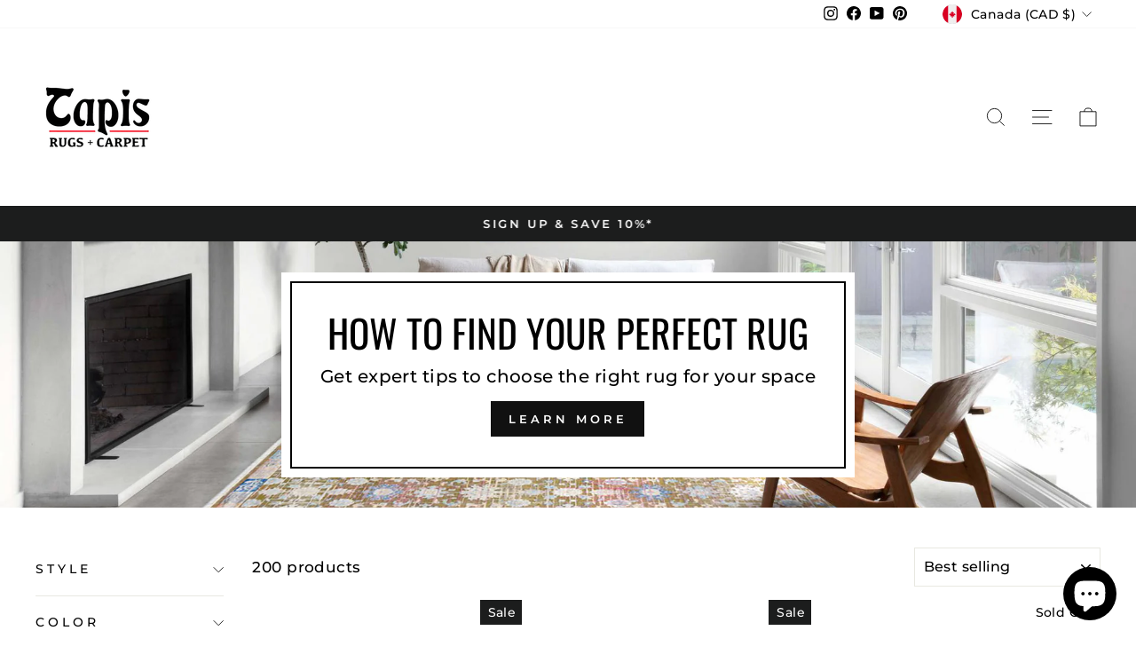

--- FILE ---
content_type: text/html; charset=utf-8
request_url: https://tapisrugs.com/collections/wool-silk
body_size: 76379
content:
<!doctype html>
<html class="no-js" lang="en" dir="ltr">
<head>
  <!-- Google Tag Manager -->
<script>(function(w,d,s,l,i){w[l]=w[l]||[];w[l].push({'gtm.start':
new Date().getTime(),event:'gtm.js'});var f=d.getElementsByTagName(s)[0],
j=d.createElement(s),dl=l!='dataLayer'?'&l='+l:'';j.async=true;j.src=
'https://www.googletagmanager.com/gtm.js?id='+i+dl;f.parentNode.insertBefore(j,f);
})(window,document,'script','dataLayer','GTM-TN2TX4QQ');</script>
<!-- End Google Tag Manager -->
  
  <meta charset="utf-8">
  <meta http-equiv="X-UA-Compatible" content="IE=edge,chrome=1">
  <meta name="viewport" content="width=device-width,initial-scale=1">
  <meta name="theme-color" content="#000000">
  <link rel="canonical" href="https://tapisrugs.com/collections/wool-silk">
  <link rel="preconnect" href="https://cdn.shopify.com" crossorigin>
  <link rel="preconnect" href="https://fonts.shopifycdn.com" crossorigin>
  <link rel="dns-prefetch" href="https://productreviews.shopifycdn.com">
  <link rel="dns-prefetch" href="https://ajax.googleapis.com">
  <link rel="dns-prefetch" href="https://maps.googleapis.com">
  <link rel="dns-prefetch" href="https://maps.gstatic.com"><link rel="shortcut icon" href="//tapisrugs.com/cdn/shop/files/official-square-black-logo_4_1_32x32.png?v=1649348209" type="image/png" /><title>Wool &amp; Silk
&ndash; Tapis Rugs &amp; Carpet
</title>
<meta property="og:site_name" content="Tapis Rugs &amp; Carpet">
  <meta property="og:url" content="https://tapisrugs.com/collections/wool-silk">
  <meta property="og:title" content="Wool &amp; Silk">
  <meta property="og:type" content="website">
  <meta property="og:description" content="Shop All Styles & Prices of Area Rugs. Free Shipping 
Rugs & Carpets Sale · Something for Everyone · Shop our Huge Selection "><meta property="og:image" content="http://tapisrugs.com/cdn/shop/files/showroom2_bcb37ee9-01d1-4b24-a268-ea8ec50fb76a.jpg?v=1614191515">
    <meta property="og:image:secure_url" content="https://tapisrugs.com/cdn/shop/files/showroom2_bcb37ee9-01d1-4b24-a268-ea8ec50fb76a.jpg?v=1614191515">
    <meta property="og:image:width" content="3100">
    <meta property="og:image:height" content="2228"><meta name="twitter:site" content="@">
  <meta name="twitter:card" content="summary_large_image">
  <meta name="twitter:title" content="Wool &amp; Silk">
  <meta name="twitter:description" content="Shop All Styles & Prices of Area Rugs. Free Shipping 
Rugs & Carpets Sale · Something for Everyone · Shop our Huge Selection ">
<style data-shopify>@font-face {
  font-family: Oswald;
  font-weight: 400;
  font-style: normal;
  font-display: swap;
  src: url("//tapisrugs.com/cdn/fonts/oswald/oswald_n4.7760ed7a63e536050f64bb0607ff70ce07a480bd.woff2") format("woff2"),
       url("//tapisrugs.com/cdn/fonts/oswald/oswald_n4.ae5e497f60fc686568afe76e9ff1872693c533e9.woff") format("woff");
}

  @font-face {
  font-family: Montserrat;
  font-weight: 500;
  font-style: normal;
  font-display: swap;
  src: url("//tapisrugs.com/cdn/fonts/montserrat/montserrat_n5.07ef3781d9c78c8b93c98419da7ad4fbeebb6635.woff2") format("woff2"),
       url("//tapisrugs.com/cdn/fonts/montserrat/montserrat_n5.adf9b4bd8b0e4f55a0b203cdd84512667e0d5e4d.woff") format("woff");
}


  @font-face {
  font-family: Montserrat;
  font-weight: 600;
  font-style: normal;
  font-display: swap;
  src: url("//tapisrugs.com/cdn/fonts/montserrat/montserrat_n6.1326b3e84230700ef15b3a29fb520639977513e0.woff2") format("woff2"),
       url("//tapisrugs.com/cdn/fonts/montserrat/montserrat_n6.652f051080eb14192330daceed8cd53dfdc5ead9.woff") format("woff");
}

  @font-face {
  font-family: Montserrat;
  font-weight: 500;
  font-style: italic;
  font-display: swap;
  src: url("//tapisrugs.com/cdn/fonts/montserrat/montserrat_i5.d3a783eb0cc26f2fda1e99d1dfec3ebaea1dc164.woff2") format("woff2"),
       url("//tapisrugs.com/cdn/fonts/montserrat/montserrat_i5.76d414ea3d56bb79ef992a9c62dce2e9063bc062.woff") format("woff");
}

  @font-face {
  font-family: Montserrat;
  font-weight: 600;
  font-style: italic;
  font-display: swap;
  src: url("//tapisrugs.com/cdn/fonts/montserrat/montserrat_i6.e90155dd2f004112a61c0322d66d1f59dadfa84b.woff2") format("woff2"),
       url("//tapisrugs.com/cdn/fonts/montserrat/montserrat_i6.41470518d8e9d7f1bcdd29a447c2397e5393943f.woff") format("woff");
}

</style><link href="//tapisrugs.com/cdn/shop/t/26/assets/theme.css?v=151663790569783976331757611874" rel="stylesheet" type="text/css" media="all" />
<style data-shopify>:root {
    --typeHeaderPrimary: Oswald;
    --typeHeaderFallback: sans-serif;
    --typeHeaderSize: 28px;
    --typeHeaderWeight: 400;
    --typeHeaderLineHeight: 1;
    --typeHeaderSpacing: 0.0em;

    --typeBasePrimary:Montserrat;
    --typeBaseFallback:sans-serif;
    --typeBaseSize: 17px;
    --typeBaseWeight: 500;
    --typeBaseSpacing: 0.025em;
    --typeBaseLineHeight: 1.4;
    --typeBaselineHeightMinus01: 1.3;

    --typeCollectionTitle: 20px;

    --iconWeight: 2px;
    --iconLinecaps: miter;

    
        --buttonRadius: 0;
    

    --colorGridOverlayOpacity: 0.1;
    }

    .placeholder-content {
    background-image: linear-gradient(100deg, #ffffff 40%, #f7f7f7 63%, #ffffff 79%);
    }</style><script>
    document.documentElement.className = document.documentElement.className.replace('no-js', 'js');

    window.theme = window.theme || {};
    theme.routes = {
      home: "/",
      cart: "/cart.js",
      cartPage: "/cart",
      cartAdd: "/cart/add.js",
      cartChange: "/cart/change.js",
      search: "/search",
      predictiveSearch: "/search/suggest"
    };
    theme.strings = {
      soldOut: "Sold Out",
      unavailable: "Unavailable",
      inStockLabel: "In stock, ready to ship",
      oneStockLabel: "Low stock - [count] item left",
      otherStockLabel: "Low stock - [count] items left",
      willNotShipUntil: "Ready to ship [date]",
      willBeInStockAfter: "Back in stock [date]",
      waitingForStock: "Backordered, shipping soon",
      savePrice: "Save [saved_amount]",
      cartEmpty: "Your cart is currently empty.",
      cartTermsConfirmation: "You must agree with the terms and conditions of sales to check out",
      searchCollections: "Collections",
      searchPages: "Pages",
      searchArticles: "Articles",
      productFrom: "from ",
      maxQuantity: "You can only have [quantity] of [title] in your cart."
    };
    theme.settings = {
      cartType: "drawer",
      isCustomerTemplate: false,
      moneyFormat: "${{amount}}",
      saveType: "dollar",
      productImageSize: "square",
      productImageCover: false,
      predictiveSearch: true,
      predictiveSearchType: null,
      predictiveSearchVendor: false,
      predictiveSearchPrice: false,
      quickView: true,
      themeName: 'Impulse',
      themeVersion: "7.5.0"
    };
  </script>

  <script>window.performance && window.performance.mark && window.performance.mark('shopify.content_for_header.start');</script><meta name="google-site-verification" content="WvDr5L8BBIsSVZa7-oQQLKosB9imUaydb1EH3ianeDs">
<meta id="shopify-digital-wallet" name="shopify-digital-wallet" content="/24197049/digital_wallets/dialog">
<meta name="shopify-checkout-api-token" content="769cfc2fd7545b3d37098e7e45d07061">
<meta id="in-context-paypal-metadata" data-shop-id="24197049" data-venmo-supported="false" data-environment="production" data-locale="en_US" data-paypal-v4="true" data-currency="CAD">
<link rel="alternate" type="application/atom+xml" title="Feed" href="/collections/wool-silk.atom" />
<link rel="next" href="/collections/wool-silk?page=2">
<link rel="alternate" type="application/json+oembed" href="https://tapisrugs.com/collections/wool-silk.oembed">
<script async="async" src="/checkouts/internal/preloads.js?locale=en-CA"></script>
<link rel="preconnect" href="https://shop.app" crossorigin="anonymous">
<script async="async" src="https://shop.app/checkouts/internal/preloads.js?locale=en-CA&shop_id=24197049" crossorigin="anonymous"></script>
<script id="apple-pay-shop-capabilities" type="application/json">{"shopId":24197049,"countryCode":"CA","currencyCode":"CAD","merchantCapabilities":["supports3DS"],"merchantId":"gid:\/\/shopify\/Shop\/24197049","merchantName":"Tapis Rugs \u0026 Carpet","requiredBillingContactFields":["postalAddress","email","phone"],"requiredShippingContactFields":["postalAddress","email","phone"],"shippingType":"shipping","supportedNetworks":["visa","masterCard","amex","discover","interac","jcb"],"total":{"type":"pending","label":"Tapis Rugs \u0026 Carpet","amount":"1.00"},"shopifyPaymentsEnabled":true,"supportsSubscriptions":true}</script>
<script id="shopify-features" type="application/json">{"accessToken":"769cfc2fd7545b3d37098e7e45d07061","betas":["rich-media-storefront-analytics"],"domain":"tapisrugs.com","predictiveSearch":true,"shopId":24197049,"locale":"en"}</script>
<script>var Shopify = Shopify || {};
Shopify.shop = "shoptapisrugs.myshopify.com";
Shopify.locale = "en";
Shopify.currency = {"active":"CAD","rate":"1.0"};
Shopify.country = "CA";
Shopify.theme = {"name":"Updated copy of Impulse","id":142792196309,"schema_name":"Impulse","schema_version":"7.5.0","theme_store_id":857,"role":"main"};
Shopify.theme.handle = "null";
Shopify.theme.style = {"id":null,"handle":null};
Shopify.cdnHost = "tapisrugs.com/cdn";
Shopify.routes = Shopify.routes || {};
Shopify.routes.root = "/";</script>
<script type="module">!function(o){(o.Shopify=o.Shopify||{}).modules=!0}(window);</script>
<script>!function(o){function n(){var o=[];function n(){o.push(Array.prototype.slice.apply(arguments))}return n.q=o,n}var t=o.Shopify=o.Shopify||{};t.loadFeatures=n(),t.autoloadFeatures=n()}(window);</script>
<script>
  window.ShopifyPay = window.ShopifyPay || {};
  window.ShopifyPay.apiHost = "shop.app\/pay";
  window.ShopifyPay.redirectState = null;
</script>
<script id="shop-js-analytics" type="application/json">{"pageType":"collection"}</script>
<script defer="defer" async type="module" src="//tapisrugs.com/cdn/shopifycloud/shop-js/modules/v2/client.init-shop-cart-sync_BT-GjEfc.en.esm.js"></script>
<script defer="defer" async type="module" src="//tapisrugs.com/cdn/shopifycloud/shop-js/modules/v2/chunk.common_D58fp_Oc.esm.js"></script>
<script defer="defer" async type="module" src="//tapisrugs.com/cdn/shopifycloud/shop-js/modules/v2/chunk.modal_xMitdFEc.esm.js"></script>
<script type="module">
  await import("//tapisrugs.com/cdn/shopifycloud/shop-js/modules/v2/client.init-shop-cart-sync_BT-GjEfc.en.esm.js");
await import("//tapisrugs.com/cdn/shopifycloud/shop-js/modules/v2/chunk.common_D58fp_Oc.esm.js");
await import("//tapisrugs.com/cdn/shopifycloud/shop-js/modules/v2/chunk.modal_xMitdFEc.esm.js");

  window.Shopify.SignInWithShop?.initShopCartSync?.({"fedCMEnabled":true,"windoidEnabled":true});

</script>
<script>
  window.Shopify = window.Shopify || {};
  if (!window.Shopify.featureAssets) window.Shopify.featureAssets = {};
  window.Shopify.featureAssets['shop-js'] = {"shop-cart-sync":["modules/v2/client.shop-cart-sync_DZOKe7Ll.en.esm.js","modules/v2/chunk.common_D58fp_Oc.esm.js","modules/v2/chunk.modal_xMitdFEc.esm.js"],"init-fed-cm":["modules/v2/client.init-fed-cm_B6oLuCjv.en.esm.js","modules/v2/chunk.common_D58fp_Oc.esm.js","modules/v2/chunk.modal_xMitdFEc.esm.js"],"shop-cash-offers":["modules/v2/client.shop-cash-offers_D2sdYoxE.en.esm.js","modules/v2/chunk.common_D58fp_Oc.esm.js","modules/v2/chunk.modal_xMitdFEc.esm.js"],"shop-login-button":["modules/v2/client.shop-login-button_QeVjl5Y3.en.esm.js","modules/v2/chunk.common_D58fp_Oc.esm.js","modules/v2/chunk.modal_xMitdFEc.esm.js"],"pay-button":["modules/v2/client.pay-button_DXTOsIq6.en.esm.js","modules/v2/chunk.common_D58fp_Oc.esm.js","modules/v2/chunk.modal_xMitdFEc.esm.js"],"shop-button":["modules/v2/client.shop-button_DQZHx9pm.en.esm.js","modules/v2/chunk.common_D58fp_Oc.esm.js","modules/v2/chunk.modal_xMitdFEc.esm.js"],"avatar":["modules/v2/client.avatar_BTnouDA3.en.esm.js"],"init-windoid":["modules/v2/client.init-windoid_CR1B-cfM.en.esm.js","modules/v2/chunk.common_D58fp_Oc.esm.js","modules/v2/chunk.modal_xMitdFEc.esm.js"],"init-shop-for-new-customer-accounts":["modules/v2/client.init-shop-for-new-customer-accounts_C_vY_xzh.en.esm.js","modules/v2/client.shop-login-button_QeVjl5Y3.en.esm.js","modules/v2/chunk.common_D58fp_Oc.esm.js","modules/v2/chunk.modal_xMitdFEc.esm.js"],"init-shop-email-lookup-coordinator":["modules/v2/client.init-shop-email-lookup-coordinator_BI7n9ZSv.en.esm.js","modules/v2/chunk.common_D58fp_Oc.esm.js","modules/v2/chunk.modal_xMitdFEc.esm.js"],"init-shop-cart-sync":["modules/v2/client.init-shop-cart-sync_BT-GjEfc.en.esm.js","modules/v2/chunk.common_D58fp_Oc.esm.js","modules/v2/chunk.modal_xMitdFEc.esm.js"],"shop-toast-manager":["modules/v2/client.shop-toast-manager_DiYdP3xc.en.esm.js","modules/v2/chunk.common_D58fp_Oc.esm.js","modules/v2/chunk.modal_xMitdFEc.esm.js"],"init-customer-accounts":["modules/v2/client.init-customer-accounts_D9ZNqS-Q.en.esm.js","modules/v2/client.shop-login-button_QeVjl5Y3.en.esm.js","modules/v2/chunk.common_D58fp_Oc.esm.js","modules/v2/chunk.modal_xMitdFEc.esm.js"],"init-customer-accounts-sign-up":["modules/v2/client.init-customer-accounts-sign-up_iGw4briv.en.esm.js","modules/v2/client.shop-login-button_QeVjl5Y3.en.esm.js","modules/v2/chunk.common_D58fp_Oc.esm.js","modules/v2/chunk.modal_xMitdFEc.esm.js"],"shop-follow-button":["modules/v2/client.shop-follow-button_CqMgW2wH.en.esm.js","modules/v2/chunk.common_D58fp_Oc.esm.js","modules/v2/chunk.modal_xMitdFEc.esm.js"],"checkout-modal":["modules/v2/client.checkout-modal_xHeaAweL.en.esm.js","modules/v2/chunk.common_D58fp_Oc.esm.js","modules/v2/chunk.modal_xMitdFEc.esm.js"],"shop-login":["modules/v2/client.shop-login_D91U-Q7h.en.esm.js","modules/v2/chunk.common_D58fp_Oc.esm.js","modules/v2/chunk.modal_xMitdFEc.esm.js"],"lead-capture":["modules/v2/client.lead-capture_BJmE1dJe.en.esm.js","modules/v2/chunk.common_D58fp_Oc.esm.js","modules/v2/chunk.modal_xMitdFEc.esm.js"],"payment-terms":["modules/v2/client.payment-terms_Ci9AEqFq.en.esm.js","modules/v2/chunk.common_D58fp_Oc.esm.js","modules/v2/chunk.modal_xMitdFEc.esm.js"]};
</script>
<script>(function() {
  var isLoaded = false;
  function asyncLoad() {
    if (isLoaded) return;
    isLoaded = true;
    var urls = ["https:\/\/loox.io\/widget\/VkZg3CPOqS\/loox.1539276687829.js?shop=shoptapisrugs.myshopify.com","https:\/\/chimpstatic.com\/mcjs-connected\/js\/users\/727dc6abca4398c4f89e66855\/7e0692537f073d1f80be80be4.js?shop=shoptapisrugs.myshopify.com","https:\/\/cdn.shopify.com\/s\/files\/1\/2419\/7049\/t\/21\/assets\/rev_24197049.js?v=1658593416\u0026shop=shoptapisrugs.myshopify.com","\/\/swymv3free-01.azureedge.net\/code\/swym-shopify.js?shop=shoptapisrugs.myshopify.com","https:\/\/cdn.s3.pop-convert.com\/pcjs.production.min.js?unique_id=shoptapisrugs.myshopify.com\u0026shop=shoptapisrugs.myshopify.com","https:\/\/script.pop-convert.com\/new-micro\/production.pc.min.js?unique_id=shoptapisrugs.myshopify.com\u0026shop=shoptapisrugs.myshopify.com"];
    for (var i = 0; i < urls.length; i++) {
      var s = document.createElement('script');
      s.type = 'text/javascript';
      s.async = true;
      s.src = urls[i];
      var x = document.getElementsByTagName('script')[0];
      x.parentNode.insertBefore(s, x);
    }
  };
  if(window.attachEvent) {
    window.attachEvent('onload', asyncLoad);
  } else {
    window.addEventListener('load', asyncLoad, false);
  }
})();</script>
<script id="__st">var __st={"a":24197049,"offset":-18000,"reqid":"13288deb-f121-4329-af0a-555fe6282d18-1769298510","pageurl":"tapisrugs.com\/collections\/wool-silk","u":"6b8af58a7a74","p":"collection","rtyp":"collection","rid":22185312279};</script>
<script>window.ShopifyPaypalV4VisibilityTracking = true;</script>
<script id="captcha-bootstrap">!function(){'use strict';const t='contact',e='account',n='new_comment',o=[[t,t],['blogs',n],['comments',n],[t,'customer']],c=[[e,'customer_login'],[e,'guest_login'],[e,'recover_customer_password'],[e,'create_customer']],r=t=>t.map((([t,e])=>`form[action*='/${t}']:not([data-nocaptcha='true']) input[name='form_type'][value='${e}']`)).join(','),a=t=>()=>t?[...document.querySelectorAll(t)].map((t=>t.form)):[];function s(){const t=[...o],e=r(t);return a(e)}const i='password',u='form_key',d=['recaptcha-v3-token','g-recaptcha-response','h-captcha-response',i],f=()=>{try{return window.sessionStorage}catch{return}},m='__shopify_v',_=t=>t.elements[u];function p(t,e,n=!1){try{const o=window.sessionStorage,c=JSON.parse(o.getItem(e)),{data:r}=function(t){const{data:e,action:n}=t;return t[m]||n?{data:e,action:n}:{data:t,action:n}}(c);for(const[e,n]of Object.entries(r))t.elements[e]&&(t.elements[e].value=n);n&&o.removeItem(e)}catch(o){console.error('form repopulation failed',{error:o})}}const l='form_type',E='cptcha';function T(t){t.dataset[E]=!0}const w=window,h=w.document,L='Shopify',v='ce_forms',y='captcha';let A=!1;((t,e)=>{const n=(g='f06e6c50-85a8-45c8-87d0-21a2b65856fe',I='https://cdn.shopify.com/shopifycloud/storefront-forms-hcaptcha/ce_storefront_forms_captcha_hcaptcha.v1.5.2.iife.js',D={infoText:'Protected by hCaptcha',privacyText:'Privacy',termsText:'Terms'},(t,e,n)=>{const o=w[L][v],c=o.bindForm;if(c)return c(t,g,e,D).then(n);var r;o.q.push([[t,g,e,D],n]),r=I,A||(h.body.append(Object.assign(h.createElement('script'),{id:'captcha-provider',async:!0,src:r})),A=!0)});var g,I,D;w[L]=w[L]||{},w[L][v]=w[L][v]||{},w[L][v].q=[],w[L][y]=w[L][y]||{},w[L][y].protect=function(t,e){n(t,void 0,e),T(t)},Object.freeze(w[L][y]),function(t,e,n,w,h,L){const[v,y,A,g]=function(t,e,n){const i=e?o:[],u=t?c:[],d=[...i,...u],f=r(d),m=r(i),_=r(d.filter((([t,e])=>n.includes(e))));return[a(f),a(m),a(_),s()]}(w,h,L),I=t=>{const e=t.target;return e instanceof HTMLFormElement?e:e&&e.form},D=t=>v().includes(t);t.addEventListener('submit',(t=>{const e=I(t);if(!e)return;const n=D(e)&&!e.dataset.hcaptchaBound&&!e.dataset.recaptchaBound,o=_(e),c=g().includes(e)&&(!o||!o.value);(n||c)&&t.preventDefault(),c&&!n&&(function(t){try{if(!f())return;!function(t){const e=f();if(!e)return;const n=_(t);if(!n)return;const o=n.value;o&&e.removeItem(o)}(t);const e=Array.from(Array(32),(()=>Math.random().toString(36)[2])).join('');!function(t,e){_(t)||t.append(Object.assign(document.createElement('input'),{type:'hidden',name:u})),t.elements[u].value=e}(t,e),function(t,e){const n=f();if(!n)return;const o=[...t.querySelectorAll(`input[type='${i}']`)].map((({name:t})=>t)),c=[...d,...o],r={};for(const[a,s]of new FormData(t).entries())c.includes(a)||(r[a]=s);n.setItem(e,JSON.stringify({[m]:1,action:t.action,data:r}))}(t,e)}catch(e){console.error('failed to persist form',e)}}(e),e.submit())}));const S=(t,e)=>{t&&!t.dataset[E]&&(n(t,e.some((e=>e===t))),T(t))};for(const o of['focusin','change'])t.addEventListener(o,(t=>{const e=I(t);D(e)&&S(e,y())}));const B=e.get('form_key'),M=e.get(l),P=B&&M;t.addEventListener('DOMContentLoaded',(()=>{const t=y();if(P)for(const e of t)e.elements[l].value===M&&p(e,B);[...new Set([...A(),...v().filter((t=>'true'===t.dataset.shopifyCaptcha))])].forEach((e=>S(e,t)))}))}(h,new URLSearchParams(w.location.search),n,t,e,['guest_login'])})(!0,!0)}();</script>
<script integrity="sha256-4kQ18oKyAcykRKYeNunJcIwy7WH5gtpwJnB7kiuLZ1E=" data-source-attribution="shopify.loadfeatures" defer="defer" src="//tapisrugs.com/cdn/shopifycloud/storefront/assets/storefront/load_feature-a0a9edcb.js" crossorigin="anonymous"></script>
<script crossorigin="anonymous" defer="defer" src="//tapisrugs.com/cdn/shopifycloud/storefront/assets/shopify_pay/storefront-65b4c6d7.js?v=20250812"></script>
<script data-source-attribution="shopify.dynamic_checkout.dynamic.init">var Shopify=Shopify||{};Shopify.PaymentButton=Shopify.PaymentButton||{isStorefrontPortableWallets:!0,init:function(){window.Shopify.PaymentButton.init=function(){};var t=document.createElement("script");t.src="https://tapisrugs.com/cdn/shopifycloud/portable-wallets/latest/portable-wallets.en.js",t.type="module",document.head.appendChild(t)}};
</script>
<script data-source-attribution="shopify.dynamic_checkout.buyer_consent">
  function portableWalletsHideBuyerConsent(e){var t=document.getElementById("shopify-buyer-consent"),n=document.getElementById("shopify-subscription-policy-button");t&&n&&(t.classList.add("hidden"),t.setAttribute("aria-hidden","true"),n.removeEventListener("click",e))}function portableWalletsShowBuyerConsent(e){var t=document.getElementById("shopify-buyer-consent"),n=document.getElementById("shopify-subscription-policy-button");t&&n&&(t.classList.remove("hidden"),t.removeAttribute("aria-hidden"),n.addEventListener("click",e))}window.Shopify?.PaymentButton&&(window.Shopify.PaymentButton.hideBuyerConsent=portableWalletsHideBuyerConsent,window.Shopify.PaymentButton.showBuyerConsent=portableWalletsShowBuyerConsent);
</script>
<script data-source-attribution="shopify.dynamic_checkout.cart.bootstrap">document.addEventListener("DOMContentLoaded",(function(){function t(){return document.querySelector("shopify-accelerated-checkout-cart, shopify-accelerated-checkout")}if(t())Shopify.PaymentButton.init();else{new MutationObserver((function(e,n){t()&&(Shopify.PaymentButton.init(),n.disconnect())})).observe(document.body,{childList:!0,subtree:!0})}}));
</script>
<link id="shopify-accelerated-checkout-styles" rel="stylesheet" media="screen" href="https://tapisrugs.com/cdn/shopifycloud/portable-wallets/latest/accelerated-checkout-backwards-compat.css" crossorigin="anonymous">
<style id="shopify-accelerated-checkout-cart">
        #shopify-buyer-consent {
  margin-top: 1em;
  display: inline-block;
  width: 100%;
}

#shopify-buyer-consent.hidden {
  display: none;
}

#shopify-subscription-policy-button {
  background: none;
  border: none;
  padding: 0;
  text-decoration: underline;
  font-size: inherit;
  cursor: pointer;
}

#shopify-subscription-policy-button::before {
  box-shadow: none;
}

      </style>

<script>window.performance && window.performance.mark && window.performance.mark('shopify.content_for_header.end');</script>

  <script src="//tapisrugs.com/cdn/shop/t/26/assets/vendor-scripts-v11.js" defer="defer"></script><link rel="stylesheet" href="//tapisrugs.com/cdn/shop/t/26/assets/country-flags.css"><script src="//tapisrugs.com/cdn/shop/t/26/assets/theme.js?v=136904160527539270741721850697" defer="defer"></script>

  <!-- Embeded Free Gift customization -->
  <script>
    const intervalId = setInterval(() => {
      if (window.tlFreeGiftBlock) {
        clearInterval(intervalId);
        
        const ShopifyCartURLs = [
            "/cart/add",
            "/cart/update",
            "/cart/change",
            "/cart/clear",
            "/cart/add.js",
            "/cart/update.js",
            "/cart/change.js",
            "/cart/clear.js",
            "/cart/add.js?upcart=1&opens_cart=maybe"
        ];
        function isShopifyCartURL(url) {
            if(url instanceof URL) url = url.href;
            if(typeof url == "object" && url.url) url = url.url;
            if (!url || url.includes("app=salepify")) return false;
            
            try {
                let path = url.split("/").pop();
                    path = path.split("?").shift();
                return ShopifyCartURLs.includes(`/cart/${path}`);
            } catch (e) {
                console.log("Not a normal URL: ", e)
                return false;
            }
        }
        
        const customFetchOverwrite = () => {
            if (!window.fetch || typeof window.fetch !== "function") return;
            const originalFetch = window.fetch;
            window.fetch = async function () {
                const [resource, config] = [...arguments];
                if (isShopifyCartURL(resource)) {
                    if(
                        window.tlFreeGiftBlock.displayRule && 
                        !window.tlFreeGiftBlock.isClaimed &&
                        config && config.body && config.body !== "{}"
                    ) {
                        let lineChangeKey = null;
                        let itemId = null;
                        let quantity = 0;
                        let presentmentPrice = 0;
                        let isGift = false;
                        if (resource.includes('add')) {
                            if (config.body instanceof FormData && config.body.getAll("id")) {
                                itemId = String(config.body.getAll("id"));
                                quantity = Number(config.body.getAll("quantity"));
                                quantity = quantity ? quantity : 1;
                                presentmentPrice = tlFreeGiftBlockVariantIdMapData.get(itemId).price / 100;
                                // Check there are no item data => return original Fetch
                                if (!tlFreeGiftBlockVariantIdMapData.get(itemId)) {
                                    return originalFetch(...arguments);
                                }
                            }else {
                                const allRequestBody = config.body.split("&");
                                if (allRequestBody.length) {
                                    allRequestBody.map(param => {
                                        if (param) {
                                            const paramArray = param.split('=');
                                            if (paramArray.length > 1) {
                                                if (paramArray[0] === "id") {
                                                    itemId = paramArray[1];
                                                } else if (paramArray[0] === "quantity") {
                                                    quantity = paramArray[1] ? Number(paramArray[1]) : 1;
                                                }
                                            } else if (window.tlFreeGiftBlock.isJson(param)) {
                                                const paramObj = JSON.parse(param);
                                                if(paramObj.id){
                                                    itemId = paramObj.id;
                                                    quantity = paramObj.quantity ? Number(paramObj.quantity) : 1;
                                                }else if(paramObj.items){
                                                    for (let i = 0; i < paramObj.items.length; i++) {
                                                        const item = paramObj.items[i];
                                                        let itemId = String(item.id)
                                                        if(tlFreeGiftBlockVariantIdOfCurrentProduct.includes(itemId)){
                                                            itemId = itemId;
                                                            quantity = item.quantity ? Number(item.quantity) : 1;
                                                            break;
                                                        }
                                                    }
                                                }
                                            }
                                        }
                                    })
                                }
    
                                quantity = 1;
    
                                presentmentPrice = (itemId && tlFreeGiftBlockVariantIdMapData.get(itemId)?.price)
                                    ? tlFreeGiftBlockVariantIdMapData.get(itemId).price / 100 
                                    : 0;
                            }
                            
                            
                        }else {
                            const cartDataReq = await originalFetch('/cart.js', {
                                method: 'GET',
                                headers: {
                                    'Content-Type': 'application/json'
                                }
                            });
                            const cartDataRes = await cartDataReq.json();
                            let items = JSON.parse(JSON.stringify(cartDataRes.items));
                            if (items.length) {
                                const bodyArgument = JSON.parse(config.body);
                                let lineChangeIndex = null;
                                if(bodyArgument.line){
                                    lineChangeIndex = Number(bodyArgument.line) - 1;
                                }else {
                                    items.map((item, index) => {
                                        if(item.key === bodyArgument.id){
                                            lineChangeIndex =  index;
                                        }
                                    });
                                }
                                if (lineChangeIndex === null) {
                                    return originalFetch(...arguments);
                                }
                                const itemChangeData = items[lineChangeIndex]
                                const newLineQty = Number(bodyArgument.quantity);
                                itemId = itemChangeData.id;
                                lineChangeKey = itemChangeData.key;
    
                                quantity = newLineQty > 0 ? (newLineQty - itemChangeData.quantity) : - itemChangeData.quantity;
                                presentmentPrice = itemChangeData.presentment_price
    
                                const discountPrice = itemChangeData.original_line_price - itemChangeData.line_price;
                                isGift = discountPrice > 0 && itemChangeData.discounts.some(discount => discount.title === window.tlFreeGiftBlock.displayRule.title && discount.amount == discountPrice);
                            }
                        }
    
                        await window.tlFreeGiftBlock.getRemainAmountToGetFreeGift(itemId ? {
                            isGift: isGift,
                            id: itemId,
                            quantity: quantity,
                            presentment_price: presentmentPrice
                        } : null);
    
                        if(window.tlFreeGiftBlock.claimedCount < window.tlFreeGiftBlock.canClaimCount){
                            // Show confetti and header text if is auto add
                            if(window.tlFreeGiftBlock.displayRule.auto_add_gift){
                                window.tlFreeGiftBlock.showConfetti();
                                window.tlFreeGiftBlock.headerBlock.innerHTML = window.tlFreeGiftBlock.translation.header.claimed;
                            }
                            await window.tlFreeGiftBlock.handleClaimGifts(true);
    
                            // Check if is cart/change or cart/update => Update body of API
                            if(lineChangeKey) {
                                const bodyArgument = JSON.parse(config.body);
                                const cartDataReq = await originalFetch('/cart.js', {
                                    method: 'GET',
                                    headers: {
                                        'Content-Type': 'application/json'
                                    }
                                });
                                const cartDataRes = await cartDataReq.json();
                                
                                const dataUpdate = {
                                    line: 0,
                                    quantity: 0
                                }
    
                                cartDataRes.items.map((item, index) => {
                                    if(item.key == lineChangeKey){
                                        dataUpdate.line = index + 1;
                                        dataUpdate.quantity = item.quantity + quantity;
                                    }
                                })
    
                                arguments[1].body = JSON.stringify({
                                    ...bodyArgument,
                                    ...dataUpdate
                                })
                            }
                        }
                    }
    
                    const response = originalFetch.apply(this, arguments)
    
                    response.then((res) => {
                        res
                            .clone()
                            .json()
                            .then((data) => dispatchEvent(res.url, data));
                    });
                    return response;
                } else {
                    return originalFetch(...arguments)
                }
    
            };
        }
        customFetchOverwrite();
      }
    }, 50);
    setTimeout(() => {
      clearInterval(intervalId);
    }, 5000);
  </script>
  <!-- Embeded Free Gift customization -->
  
<!-- BEGIN app block: shopify://apps/infi-infinite-scroll-load/blocks/app-embed/f6a0ea47-e102-4405-9fa5-a0cb0418ab0d -->    <!-- GSSTART Infinite Scroll code start. Do not change -->
	
	 <script type="text/javascript"  src="https://gravity-apps.com/shopify/js/shopify/infinitescrollbystore24197049.js?v=7329ecd92aaf70ce412661cd1c520926a0bd53a"></script> 
	
<!-- i nfinite Scroll code end.  Do not change GSEND -->


    
<!-- END app block --><script src="https://cdn.shopify.com/extensions/019a4bd6-5189-7b1b-88e6-ae4214511ca1/vite-vue3-typescript-eslint-prettier-32/assets/main.js" type="text/javascript" defer="defer"></script>
<script src="https://cdn.shopify.com/extensions/e8878072-2f6b-4e89-8082-94b04320908d/inbox-1254/assets/inbox-chat-loader.js" type="text/javascript" defer="defer"></script>
<script src="https://cdn.shopify.com/extensions/55fefd76-35ff-4656-98b5-29ebc814b57d/tydal-reviews-21/assets/rev-app-embed.js" type="text/javascript" defer="defer"></script>
<script src="https://cdn.shopify.com/extensions/1f805629-c1d3-44c5-afa0-f2ef641295ef/booster-page-speed-optimizer-1/assets/speed-embed.js" type="text/javascript" defer="defer"></script>
<link href="https://monorail-edge.shopifysvc.com" rel="dns-prefetch">
<script>(function(){if ("sendBeacon" in navigator && "performance" in window) {try {var session_token_from_headers = performance.getEntriesByType('navigation')[0].serverTiming.find(x => x.name == '_s').description;} catch {var session_token_from_headers = undefined;}var session_cookie_matches = document.cookie.match(/_shopify_s=([^;]*)/);var session_token_from_cookie = session_cookie_matches && session_cookie_matches.length === 2 ? session_cookie_matches[1] : "";var session_token = session_token_from_headers || session_token_from_cookie || "";function handle_abandonment_event(e) {var entries = performance.getEntries().filter(function(entry) {return /monorail-edge.shopifysvc.com/.test(entry.name);});if (!window.abandonment_tracked && entries.length === 0) {window.abandonment_tracked = true;var currentMs = Date.now();var navigation_start = performance.timing.navigationStart;var payload = {shop_id: 24197049,url: window.location.href,navigation_start,duration: currentMs - navigation_start,session_token,page_type: "collection"};window.navigator.sendBeacon("https://monorail-edge.shopifysvc.com/v1/produce", JSON.stringify({schema_id: "online_store_buyer_site_abandonment/1.1",payload: payload,metadata: {event_created_at_ms: currentMs,event_sent_at_ms: currentMs}}));}}window.addEventListener('pagehide', handle_abandonment_event);}}());</script>
<script id="web-pixels-manager-setup">(function e(e,d,r,n,o){if(void 0===o&&(o={}),!Boolean(null===(a=null===(i=window.Shopify)||void 0===i?void 0:i.analytics)||void 0===a?void 0:a.replayQueue)){var i,a;window.Shopify=window.Shopify||{};var t=window.Shopify;t.analytics=t.analytics||{};var s=t.analytics;s.replayQueue=[],s.publish=function(e,d,r){return s.replayQueue.push([e,d,r]),!0};try{self.performance.mark("wpm:start")}catch(e){}var l=function(){var e={modern:/Edge?\/(1{2}[4-9]|1[2-9]\d|[2-9]\d{2}|\d{4,})\.\d+(\.\d+|)|Firefox\/(1{2}[4-9]|1[2-9]\d|[2-9]\d{2}|\d{4,})\.\d+(\.\d+|)|Chrom(ium|e)\/(9{2}|\d{3,})\.\d+(\.\d+|)|(Maci|X1{2}).+ Version\/(15\.\d+|(1[6-9]|[2-9]\d|\d{3,})\.\d+)([,.]\d+|)( \(\w+\)|)( Mobile\/\w+|) Safari\/|Chrome.+OPR\/(9{2}|\d{3,})\.\d+\.\d+|(CPU[ +]OS|iPhone[ +]OS|CPU[ +]iPhone|CPU IPhone OS|CPU iPad OS)[ +]+(15[._]\d+|(1[6-9]|[2-9]\d|\d{3,})[._]\d+)([._]\d+|)|Android:?[ /-](13[3-9]|1[4-9]\d|[2-9]\d{2}|\d{4,})(\.\d+|)(\.\d+|)|Android.+Firefox\/(13[5-9]|1[4-9]\d|[2-9]\d{2}|\d{4,})\.\d+(\.\d+|)|Android.+Chrom(ium|e)\/(13[3-9]|1[4-9]\d|[2-9]\d{2}|\d{4,})\.\d+(\.\d+|)|SamsungBrowser\/([2-9]\d|\d{3,})\.\d+/,legacy:/Edge?\/(1[6-9]|[2-9]\d|\d{3,})\.\d+(\.\d+|)|Firefox\/(5[4-9]|[6-9]\d|\d{3,})\.\d+(\.\d+|)|Chrom(ium|e)\/(5[1-9]|[6-9]\d|\d{3,})\.\d+(\.\d+|)([\d.]+$|.*Safari\/(?![\d.]+ Edge\/[\d.]+$))|(Maci|X1{2}).+ Version\/(10\.\d+|(1[1-9]|[2-9]\d|\d{3,})\.\d+)([,.]\d+|)( \(\w+\)|)( Mobile\/\w+|) Safari\/|Chrome.+OPR\/(3[89]|[4-9]\d|\d{3,})\.\d+\.\d+|(CPU[ +]OS|iPhone[ +]OS|CPU[ +]iPhone|CPU IPhone OS|CPU iPad OS)[ +]+(10[._]\d+|(1[1-9]|[2-9]\d|\d{3,})[._]\d+)([._]\d+|)|Android:?[ /-](13[3-9]|1[4-9]\d|[2-9]\d{2}|\d{4,})(\.\d+|)(\.\d+|)|Mobile Safari.+OPR\/([89]\d|\d{3,})\.\d+\.\d+|Android.+Firefox\/(13[5-9]|1[4-9]\d|[2-9]\d{2}|\d{4,})\.\d+(\.\d+|)|Android.+Chrom(ium|e)\/(13[3-9]|1[4-9]\d|[2-9]\d{2}|\d{4,})\.\d+(\.\d+|)|Android.+(UC? ?Browser|UCWEB|U3)[ /]?(15\.([5-9]|\d{2,})|(1[6-9]|[2-9]\d|\d{3,})\.\d+)\.\d+|SamsungBrowser\/(5\.\d+|([6-9]|\d{2,})\.\d+)|Android.+MQ{2}Browser\/(14(\.(9|\d{2,})|)|(1[5-9]|[2-9]\d|\d{3,})(\.\d+|))(\.\d+|)|K[Aa][Ii]OS\/(3\.\d+|([4-9]|\d{2,})\.\d+)(\.\d+|)/},d=e.modern,r=e.legacy,n=navigator.userAgent;return n.match(d)?"modern":n.match(r)?"legacy":"unknown"}(),u="modern"===l?"modern":"legacy",c=(null!=n?n:{modern:"",legacy:""})[u],f=function(e){return[e.baseUrl,"/wpm","/b",e.hashVersion,"modern"===e.buildTarget?"m":"l",".js"].join("")}({baseUrl:d,hashVersion:r,buildTarget:u}),m=function(e){var d=e.version,r=e.bundleTarget,n=e.surface,o=e.pageUrl,i=e.monorailEndpoint;return{emit:function(e){var a=e.status,t=e.errorMsg,s=(new Date).getTime(),l=JSON.stringify({metadata:{event_sent_at_ms:s},events:[{schema_id:"web_pixels_manager_load/3.1",payload:{version:d,bundle_target:r,page_url:o,status:a,surface:n,error_msg:t},metadata:{event_created_at_ms:s}}]});if(!i)return console&&console.warn&&console.warn("[Web Pixels Manager] No Monorail endpoint provided, skipping logging."),!1;try{return self.navigator.sendBeacon.bind(self.navigator)(i,l)}catch(e){}var u=new XMLHttpRequest;try{return u.open("POST",i,!0),u.setRequestHeader("Content-Type","text/plain"),u.send(l),!0}catch(e){return console&&console.warn&&console.warn("[Web Pixels Manager] Got an unhandled error while logging to Monorail."),!1}}}}({version:r,bundleTarget:l,surface:e.surface,pageUrl:self.location.href,monorailEndpoint:e.monorailEndpoint});try{o.browserTarget=l,function(e){var d=e.src,r=e.async,n=void 0===r||r,o=e.onload,i=e.onerror,a=e.sri,t=e.scriptDataAttributes,s=void 0===t?{}:t,l=document.createElement("script"),u=document.querySelector("head"),c=document.querySelector("body");if(l.async=n,l.src=d,a&&(l.integrity=a,l.crossOrigin="anonymous"),s)for(var f in s)if(Object.prototype.hasOwnProperty.call(s,f))try{l.dataset[f]=s[f]}catch(e){}if(o&&l.addEventListener("load",o),i&&l.addEventListener("error",i),u)u.appendChild(l);else{if(!c)throw new Error("Did not find a head or body element to append the script");c.appendChild(l)}}({src:f,async:!0,onload:function(){if(!function(){var e,d;return Boolean(null===(d=null===(e=window.Shopify)||void 0===e?void 0:e.analytics)||void 0===d?void 0:d.initialized)}()){var d=window.webPixelsManager.init(e)||void 0;if(d){var r=window.Shopify.analytics;r.replayQueue.forEach((function(e){var r=e[0],n=e[1],o=e[2];d.publishCustomEvent(r,n,o)})),r.replayQueue=[],r.publish=d.publishCustomEvent,r.visitor=d.visitor,r.initialized=!0}}},onerror:function(){return m.emit({status:"failed",errorMsg:"".concat(f," has failed to load")})},sri:function(e){var d=/^sha384-[A-Za-z0-9+/=]+$/;return"string"==typeof e&&d.test(e)}(c)?c:"",scriptDataAttributes:o}),m.emit({status:"loading"})}catch(e){m.emit({status:"failed",errorMsg:(null==e?void 0:e.message)||"Unknown error"})}}})({shopId: 24197049,storefrontBaseUrl: "https://tapisrugs.com",extensionsBaseUrl: "https://extensions.shopifycdn.com/cdn/shopifycloud/web-pixels-manager",monorailEndpoint: "https://monorail-edge.shopifysvc.com/unstable/produce_batch",surface: "storefront-renderer",enabledBetaFlags: ["2dca8a86"],webPixelsConfigList: [{"id":"532971733","configuration":"{\"swymApiEndpoint\":\"https:\/\/swymstore-v3free-01.swymrelay.com\",\"swymTier\":\"v3free-01\"}","eventPayloadVersion":"v1","runtimeContext":"STRICT","scriptVersion":"5b6f6917e306bc7f24523662663331c0","type":"APP","apiClientId":1350849,"privacyPurposes":["ANALYTICS","MARKETING","PREFERENCES"],"dataSharingAdjustments":{"protectedCustomerApprovalScopes":["read_customer_email","read_customer_name","read_customer_personal_data","read_customer_phone"]}},{"id":"517898453","configuration":"{\"config\":\"{\\\"pixel_id\\\":\\\"GT-WK2D96J\\\",\\\"target_country\\\":\\\"CA\\\",\\\"gtag_events\\\":[{\\\"type\\\":\\\"purchase\\\",\\\"action_label\\\":\\\"MC-CM4K9QBHYE\\\"},{\\\"type\\\":\\\"page_view\\\",\\\"action_label\\\":\\\"MC-CM4K9QBHYE\\\"},{\\\"type\\\":\\\"view_item\\\",\\\"action_label\\\":\\\"MC-CM4K9QBHYE\\\"}],\\\"enable_monitoring_mode\\\":false}\"}","eventPayloadVersion":"v1","runtimeContext":"OPEN","scriptVersion":"b2a88bafab3e21179ed38636efcd8a93","type":"APP","apiClientId":1780363,"privacyPurposes":[],"dataSharingAdjustments":{"protectedCustomerApprovalScopes":["read_customer_address","read_customer_email","read_customer_name","read_customer_personal_data","read_customer_phone"]}},{"id":"141525205","configuration":"{\"pixel_id\":\"395712240768142\",\"pixel_type\":\"facebook_pixel\",\"metaapp_system_user_token\":\"-\"}","eventPayloadVersion":"v1","runtimeContext":"OPEN","scriptVersion":"ca16bc87fe92b6042fbaa3acc2fbdaa6","type":"APP","apiClientId":2329312,"privacyPurposes":["ANALYTICS","MARKETING","SALE_OF_DATA"],"dataSharingAdjustments":{"protectedCustomerApprovalScopes":["read_customer_address","read_customer_email","read_customer_name","read_customer_personal_data","read_customer_phone"]}},{"id":"64651477","configuration":"{\"tagID\":\"2613064094996\"}","eventPayloadVersion":"v1","runtimeContext":"STRICT","scriptVersion":"18031546ee651571ed29edbe71a3550b","type":"APP","apiClientId":3009811,"privacyPurposes":["ANALYTICS","MARKETING","SALE_OF_DATA"],"dataSharingAdjustments":{"protectedCustomerApprovalScopes":["read_customer_address","read_customer_email","read_customer_name","read_customer_personal_data","read_customer_phone"]}},{"id":"68550869","eventPayloadVersion":"v1","runtimeContext":"LAX","scriptVersion":"1","type":"CUSTOM","privacyPurposes":["ANALYTICS"],"name":"Google Analytics tag (migrated)"},{"id":"shopify-app-pixel","configuration":"{}","eventPayloadVersion":"v1","runtimeContext":"STRICT","scriptVersion":"0450","apiClientId":"shopify-pixel","type":"APP","privacyPurposes":["ANALYTICS","MARKETING"]},{"id":"shopify-custom-pixel","eventPayloadVersion":"v1","runtimeContext":"LAX","scriptVersion":"0450","apiClientId":"shopify-pixel","type":"CUSTOM","privacyPurposes":["ANALYTICS","MARKETING"]}],isMerchantRequest: false,initData: {"shop":{"name":"Tapis Rugs \u0026 Carpet","paymentSettings":{"currencyCode":"CAD"},"myshopifyDomain":"shoptapisrugs.myshopify.com","countryCode":"CA","storefrontUrl":"https:\/\/tapisrugs.com"},"customer":null,"cart":null,"checkout":null,"productVariants":[],"purchasingCompany":null},},"https://tapisrugs.com/cdn","fcfee988w5aeb613cpc8e4bc33m6693e112",{"modern":"","legacy":""},{"shopId":"24197049","storefrontBaseUrl":"https:\/\/tapisrugs.com","extensionBaseUrl":"https:\/\/extensions.shopifycdn.com\/cdn\/shopifycloud\/web-pixels-manager","surface":"storefront-renderer","enabledBetaFlags":"[\"2dca8a86\"]","isMerchantRequest":"false","hashVersion":"fcfee988w5aeb613cpc8e4bc33m6693e112","publish":"custom","events":"[[\"page_viewed\",{}],[\"collection_viewed\",{\"collection\":{\"id\":\"22185312279\",\"title\":\"Wool \u0026 Silk\",\"productVariants\":[{\"price\":{\"amount\":1200.0,\"currencyCode\":\"CAD\"},\"product\":{\"title\":\"Sari Silk Multi Rug\",\"vendor\":\"Shop Tapis\",\"id\":\"608001130519\",\"untranslatedTitle\":\"Sari Silk Multi Rug\",\"url\":\"\/products\/sari-silk-multi-rug\",\"type\":\"Sale\"},\"id\":\"7410665685015\",\"image\":{\"src\":\"\/\/tapisrugs.com\/cdn\/shop\/products\/sari-silk-red-rug-sale-shop-tapis-8x10-310532.jpg?v=1662765928\"},\"sku\":\"18928-1\",\"title\":\"8 X 10 \/ Multicolor\",\"untranslatedTitle\":\"8 X 10 \/ Multicolor\"},{\"price\":{\"amount\":1495.0,\"currencyCode\":\"CAD\"},\"product\":{\"title\":\"Oxford Iron Ribbed Wool \u0026 Silk Rug\",\"vendor\":\"Shop Tapis\",\"id\":\"5872351445160\",\"untranslatedTitle\":\"Oxford Iron Ribbed Wool \u0026 Silk Rug\",\"url\":\"\/products\/oxford-iron-rug\",\"type\":\"Modern\"},\"id\":\"41125545312424\",\"image\":{\"src\":\"\/\/tapisrugs.com\/cdn\/shop\/products\/oxford-iron-rug-modern-shop-tapis-237296.png?v=1604262049\"},\"sku\":\"\",\"title\":\"6 X 9 \/ Grey\",\"untranslatedTitle\":\"6 X 9 \/ Grey\"},{\"price\":{\"amount\":1680.0,\"currencyCode\":\"CAD\"},\"product\":{\"title\":\"Antique Tabriz Scenery Rug\",\"vendor\":\"Shop Tapis\",\"id\":\"8046816198869\",\"untranslatedTitle\":\"Antique Tabriz Scenery Rug\",\"url\":\"\/products\/antique-tabriz-scenery-rug\",\"type\":\"handmade area rug\"},\"id\":\"44166444384469\",\"image\":{\"src\":\"\/\/tapisrugs.com\/cdn\/shop\/files\/06361TabrizScenery4.4x6.3Multinavycirca1930_2100_1.jpg?v=1693677009\"},\"sku\":\"06361\",\"title\":\"4'4 X 6'3 \/ Multicolor\",\"untranslatedTitle\":\"4'4 X 6'3 \/ Multicolor\"},{\"price\":{\"amount\":7600.0,\"currencyCode\":\"CAD\"},\"product\":{\"title\":\"Round Tabriz Olia design Rug\",\"vendor\":\"Shop Tapis\",\"id\":\"7976474247381\",\"untranslatedTitle\":\"Round Tabriz Olia design Rug\",\"url\":\"\/products\/round-tabriz-olia-rug\",\"type\":\"Rugs\"},\"id\":\"43975185760469\",\"image\":{\"src\":\"\/\/tapisrugs.com\/cdn\/shop\/products\/15300TabrizOlia6.5x6.5MedallionRoundivory_00000.jpg?v=1677272849\"},\"sku\":null,\"title\":\"6'5\\\" X 6'5\\\" \/ Beige\",\"untranslatedTitle\":\"6'5\\\" X 6'5\\\" \/ Beige\"},{\"price\":{\"amount\":999.0,\"currencyCode\":\"CAD\"},\"product\":{\"title\":\"Attica Tibetan Wool \u0026 Silk Border Rug\",\"vendor\":\"Shop Tapis\",\"id\":\"6138965622952\",\"untranslatedTitle\":\"Attica Tibetan Wool \u0026 Silk Border Rug\",\"url\":\"\/products\/attica-tibetan-rug\",\"type\":\"Modern\"},\"id\":\"37439664390312\",\"image\":{\"src\":\"\/\/tapisrugs.com\/cdn\/shop\/products\/attica-solid-rug-modern-shop-tapis-373613.jpg?v=1651074440\"},\"sku\":\"\",\"title\":\"5'5 X 8'5 \/ Grey\",\"untranslatedTitle\":\"5'5 X 8'5 \/ Grey\"},{\"price\":{\"amount\":1085.0,\"currencyCode\":\"CAD\"},\"product\":{\"title\":\"Kashan Shadsar Signed Medallion Rug\",\"vendor\":\"Shop Tapis\",\"id\":\"6973843210408\",\"untranslatedTitle\":\"Kashan Shadsar Signed Medallion Rug\",\"url\":\"\/products\/kashan-shadsar-medallion-rug\",\"type\":\"handmade area rug\"},\"id\":\"40727848059048\",\"image\":{\"src\":\"\/\/tapisrugs.com\/cdn\/shop\/products\/persian-kashan-shadsar-rug-handmade-area-rug-shop-tapis-46-x-68-744688.jpg?v=1640796551\"},\"sku\":\"12306\",\"title\":\"3'8 X 5'6 \/ Red\",\"untranslatedTitle\":\"3'8 X 5'6 \/ Red\"},{\"price\":{\"amount\":489.0,\"currencyCode\":\"CAD\"},\"product\":{\"title\":\"Tabriz Mahi Diamond Rug\",\"vendor\":\"Shop Tapis\",\"id\":\"6073724960936\",\"untranslatedTitle\":\"Tabriz Mahi Diamond Rug\",\"url\":\"\/products\/tabriz-mahi-brown-diamond-rug\",\"type\":\"handmade area rug\"},\"id\":\"37168044802216\",\"image\":{\"src\":\"\/\/tapisrugs.com\/cdn\/shop\/files\/Room3place17532Tabrizdesign8.2x10.3mahiblackwoolsilk_4450_1_E.jpg?v=1739654505\"},\"sku\":\"16556-1\",\"title\":\"3 X 5 \/ Black\",\"untranslatedTitle\":\"3 X 5 \/ Black\"},{\"price\":{\"amount\":499.0,\"currencyCode\":\"CAD\"},\"product\":{\"title\":\"Sari Silk Blue Rug\",\"vendor\":\"Shop Tapis\",\"id\":\"608022593559\",\"untranslatedTitle\":\"Sari Silk Blue Rug\",\"url\":\"\/products\/sari-silk-blue-rug\",\"type\":\"Sale\"},\"id\":\"7410650087447\",\"image\":{\"src\":\"\/\/tapisrugs.com\/cdn\/shop\/products\/sari-silk-blue-rug-sale-shop-tapis-58-x-85-673005.jpg?v=1662765850\"},\"sku\":\"18923-1\",\"title\":\"5'8 X 8'5 \/ Blue\",\"untranslatedTitle\":\"5'8 X 8'5 \/ Blue\"},{\"price\":{\"amount\":3500.0,\"currencyCode\":\"CAD\"},\"product\":{\"title\":\"Erase Lilac Rug\",\"vendor\":\"Shop Tapis\",\"id\":\"608018202647\",\"untranslatedTitle\":\"Erase Lilac Rug\",\"url\":\"\/products\/erase-lilac-rug\",\"type\":\"Transitional\"},\"id\":\"40376648990888\",\"image\":{\"src\":\"\/\/tapisrugs.com\/cdn\/shop\/products\/erase-lilac-rug-transitional-shop-tapis-8-x-10-761794.jpg?v=1651177578\"},\"sku\":\"17374-1\",\"title\":\"8 X 10 \/ Purple\",\"untranslatedTitle\":\"8 X 10 \/ Purple\"},{\"price\":{\"amount\":4830.0,\"currencyCode\":\"CAD\"},\"product\":{\"title\":\"Nepali Zanskar Wool \u0026 Silk Rug\",\"vendor\":\"Shop Tapis\",\"id\":\"8896381681877\",\"untranslatedTitle\":\"Nepali Zanskar Wool \u0026 Silk Rug\",\"url\":\"\/products\/nepali-sandstorm-wool-silk-rug\",\"type\":\"Modern\"},\"id\":\"51121570480341\",\"image\":{\"src\":\"\/\/tapisrugs.com\/cdn\/shop\/files\/19970Nepali8x10Sandstormwoolsilk_5950_1__E_2.jpg?v=1739640406\"},\"sku\":\"19970\",\"title\":\"8 X 10 \/ Beige\",\"untranslatedTitle\":\"8 X 10 \/ Beige\"},{\"price\":{\"amount\":7500.0,\"currencyCode\":\"CAD\"},\"product\":{\"title\":\"Moonlight Nepali Wool \u0026 Silk Rug\",\"vendor\":\"Shop Tapis\",\"id\":\"8886919397589\",\"untranslatedTitle\":\"Moonlight Nepali Wool \u0026 Silk Rug\",\"url\":\"\/products\/moonlight-nepali-wool-silk-rug\",\"type\":\"Modern\"},\"id\":\"51077901844693\",\"image\":{\"src\":\"\/\/tapisrugs.com\/cdn\/shop\/files\/Room4use19966Nepal8x10moonlightblackwoolandsilktibet_6900_2.jpg?v=1738871345\"},\"sku\":\"19966\",\"title\":\"9 X 12 \/ Multicolor\",\"untranslatedTitle\":\"9 X 12 \/ Multicolor\"},{\"price\":{\"amount\":299.0,\"currencyCode\":\"CAD\"},\"product\":{\"title\":\"Persian Moud Mahi Light Rug\",\"vendor\":\"Shop Tapis\",\"id\":\"8735033786581\",\"untranslatedTitle\":\"Persian Moud Mahi Light Rug\",\"url\":\"\/products\/persian-moud-mahi-light-rug\",\"type\":\"handmade area rug\"},\"id\":\"49604047175893\",\"image\":{\"src\":\"\/\/tapisrugs.com\/cdn\/shop\/files\/17808Moud2x3Medallionwoolpersian_390_1__E.jpg?v=1728003801\"},\"sku\":\"17808\",\"title\":\"2 X 3 \/ Ivory\",\"untranslatedTitle\":\"2 X 3 \/ Ivory\"},{\"price\":{\"amount\":399.0,\"currencyCode\":\"CAD\"},\"product\":{\"title\":\"Persian Tabriz Allover Rug\",\"vendor\":\"Shop Tapis\",\"id\":\"8734925553877\",\"untranslatedTitle\":\"Persian Tabriz Allover Rug\",\"url\":\"\/products\/persian-tabriz-allover-rug\",\"type\":\"handmade area rug\"},\"id\":\"49603058237653\",\"image\":{\"src\":\"\/\/tapisrugs.com\/cdn\/shop\/files\/06516Tabriz2.6x4Alloverbeigerose50raj20silk80woolpersian_590_1.jpg?v=1727368706\"},\"sku\":\"06516\",\"title\":\"2'6 X 4 \/ Rose\",\"untranslatedTitle\":\"2'6 X 4 \/ Rose\"},{\"price\":{\"amount\":3500.0,\"currencyCode\":\"CAD\"},\"product\":{\"title\":\"Antique Vintage Kashan Atayi Rug\",\"vendor\":\"Shop Tapis\",\"id\":\"8724914471125\",\"untranslatedTitle\":\"Antique Vintage Kashan Atayi Rug\",\"url\":\"\/products\/antique-vintage-kashan-rug\",\"type\":\"handmade area rug\"},\"id\":\"49492659011797\",\"image\":{\"src\":\"\/\/tapisrugs.com\/cdn\/shop\/files\/AntiqueVintageKashanRug8.5x11.5Woolcirca1920_1.jpg?v=1727579802\"},\"sku\":\"\",\"title\":\"8'5 X 11'5 \/ Red\",\"untranslatedTitle\":\"8'5 X 11'5 \/ Red\"},{\"price\":{\"amount\":12850.0,\"currencyCode\":\"CAD\"},\"product\":{\"title\":\"Tabriz Novinfar Ivory Medallion Rug\",\"vendor\":\"Shop Tapis\",\"id\":\"8616028143829\",\"untranslatedTitle\":\"Tabriz Novinfar Ivory Medallion Rug\",\"url\":\"\/products\/tabriz-novinfar-ivory-medallion-rug\",\"type\":\"handmade area rug\"},\"id\":\"48228544315605\",\"image\":{\"src\":\"\/\/tapisrugs.com\/cdn\/shop\/files\/19897Tabriz6.8x9.8NovinfarIvorywoolsilkpersian_15900_1_2.jpg?v=1720125954\"},\"sku\":\"19897\",\"title\":\"6'6 X 9'8 \/ Ivory\",\"untranslatedTitle\":\"6'6 X 9'8 \/ Ivory\"},{\"price\":{\"amount\":3150.0,\"currencyCode\":\"CAD\"},\"product\":{\"title\":\"Jaipur Floral Red Rug\",\"vendor\":\"Shop Tapis\",\"id\":\"8290417672405\",\"untranslatedTitle\":\"Jaipur Floral Red Rug\",\"url\":\"\/products\/jaipur-floral-red-rug\",\"type\":\"handmade area rug\"},\"id\":\"45985476083925\",\"image\":{\"src\":\"\/\/tapisrugs.com\/cdn\/shop\/files\/17297Jaipur8x10Floralredwoolsilkindia_4200_1__E.jpg?v=1738265017\"},\"sku\":\"17297\",\"title\":\"8 X 10 \/ Red\",\"untranslatedTitle\":\"8 X 10 \/ Red\"},{\"price\":{\"amount\":2999.0,\"currencyCode\":\"CAD\"},\"product\":{\"title\":\"Persian Tabriz Mahi Rug\",\"vendor\":\"Shop Tapis\",\"id\":\"8290414002389\",\"untranslatedTitle\":\"Persian Tabriz Mahi Rug\",\"url\":\"\/products\/persian-tabriz-mahi-rug\",\"type\":\"handmade area rug\"},\"id\":\"45985272758485\",\"image\":{\"src\":\"\/\/tapisrugs.com\/cdn\/shop\/files\/19034TabrizMahi6.7x9.7NavyWoolsilkIran_3900_1__E_1.jpg?v=1716568872\"},\"sku\":\"19034\",\"title\":\"6'7 X 9'7 \/ Multicolor\",\"untranslatedTitle\":\"6'7 X 9'7 \/ Multicolor\"},{\"price\":{\"amount\":3200.0,\"currencyCode\":\"CAD\"},\"product\":{\"title\":\"Tabriz Red Floral Rug\",\"vendor\":\"Shop Tapis\",\"id\":\"8290410201301\",\"untranslatedTitle\":\"Tabriz Red Floral Rug\",\"url\":\"\/products\/tabriz-red-floral-rug\",\"type\":\"handmade area rug\"},\"id\":\"45985138573525\",\"image\":{\"src\":\"\/\/tapisrugs.com\/cdn\/shop\/files\/19033Tabriz6.7x9.6floralredgoldwoolsilkiran_4300_1__E.jpg?v=1720212008\"},\"sku\":\"19033\",\"title\":\"6'6 X 10 \/ Red\",\"untranslatedTitle\":\"6'6 X 10 \/ Red\"},{\"price\":{\"amount\":1300.0,\"currencyCode\":\"CAD\"},\"product\":{\"title\":\"Nain Tabas Rug\",\"vendor\":\"Shop Tapis\",\"id\":\"8290407416021\",\"untranslatedTitle\":\"Nain Tabas Rug\",\"url\":\"\/products\/nain-tabas-rug\",\"type\":\"handmade area rug\"},\"id\":\"45985027850453\",\"image\":{\"src\":\"\/\/tapisrugs.com\/cdn\/shop\/files\/Tabasnainivory6.6x9.7wooliran_2200_1__E.jpg?v=1709861219\"},\"sku\":\"Tabasnain\",\"title\":\"6'6 X 9'7\",\"untranslatedTitle\":\"6'6 X 9'7\"},{\"price\":{\"amount\":3900.0,\"currencyCode\":\"CAD\"},\"product\":{\"title\":\"Persian Tabriz Mahi Chestnut Rug\",\"vendor\":\"Shop Tapis\",\"id\":\"8290405089493\",\"untranslatedTitle\":\"Persian Tabriz Mahi Chestnut Rug\",\"url\":\"\/products\/persian-tabriz-mahi-chestnut-rug\",\"type\":\"handmade area rug\"},\"id\":\"45984978370773\",\"image\":{\"src\":\"\/\/tapisrugs.com\/cdn\/shop\/files\/15313TabrizMahi6.7x9.8wool50RajwoolsilkIran_4900_1.jpg?v=1716568833\"},\"sku\":\"15313\",\"title\":\"6'7 X 9'8 \/ Multicolor\",\"untranslatedTitle\":\"6'7 X 9'8 \/ Multicolor\"},{\"price\":{\"amount\":12700.0,\"currencyCode\":\"CAD\"},\"product\":{\"title\":\"Tabriz Olia Medallion Rug\",\"vendor\":\"Shop Tapis\",\"id\":\"8290403451093\",\"untranslatedTitle\":\"Tabriz Olia Medallion Rug\",\"url\":\"\/products\/tabriz-olia-medallion-rug\",\"type\":\"handmade area rug\"},\"id\":\"45984909918421\",\"image\":{\"src\":\"\/\/tapisrugs.com\/cdn\/shop\/files\/15293TabrizOlia6.7x10.2MedallionivoryL.brown50RajsilkbasewoolsilkIran_15900_1.jpg?v=1709675521\"},\"sku\":\"15293\",\"title\":\"6'7 X 10'2 \/ Ivory\",\"untranslatedTitle\":\"6'7 X 10'2 \/ Ivory\"},{\"price\":{\"amount\":3900.0,\"currencyCode\":\"CAD\"},\"product\":{\"title\":\"Tabriz Plum Medallion Rug\",\"vendor\":\"Shop Tapis\",\"id\":\"8290402697429\",\"untranslatedTitle\":\"Tabriz Plum Medallion Rug\",\"url\":\"\/products\/tabriz-plum-medallion-rug\",\"type\":\"handmade area rug\"},\"id\":\"45984891732181\",\"image\":{\"src\":\"\/\/tapisrugs.com\/cdn\/shop\/files\/15142Tabriz6.6x9.6plumwoolsilkiran_4900_1.jpg?v=1716568406\"},\"sku\":\"15142\",\"title\":\"6'6 X 9'6 \/ Plum\",\"untranslatedTitle\":\"6'6 X 9'6 \/ Plum\"},{\"price\":{\"amount\":6350.0,\"currencyCode\":\"CAD\"},\"product\":{\"title\":\"Tabriz Marand Medallion Rug\",\"vendor\":\"Shop Tapis\",\"id\":\"8290401321173\",\"untranslatedTitle\":\"Tabriz Marand Medallion Rug\",\"url\":\"\/products\/tabriz-marand-medallion-rug\",\"type\":\"handmade area rug\"},\"id\":\"45984878428373\",\"image\":{\"src\":\"\/\/tapisrugs.com\/cdn\/shop\/files\/14850TabrizMarand6.9x10medallionrednavy50raj20_silk80_woolpersian_7950_1_1.jpg?v=1709998655\"},\"sku\":\"14850\",\"title\":\"7 X 10 \/ Multicolor\",\"untranslatedTitle\":\"7 X 10 \/ Multicolor\"},{\"price\":{\"amount\":5593.0,\"currencyCode\":\"CAD\"},\"product\":{\"title\":\"Tabriz Heriz Light Medallion Rug\",\"vendor\":\"Shop Tapis\",\"id\":\"8290398339285\",\"untranslatedTitle\":\"Tabriz Heriz Light Medallion Rug\",\"url\":\"\/products\/tabriz-heriz-medallion-rug\",\"type\":\"handmade area rug\"},\"id\":\"45984826327253\",\"image\":{\"src\":\"\/\/tapisrugs.com\/cdn\/shop\/files\/13631TabrizHerizivoryrosewoolsilksignediran_6_800_1.jpg?v=1709858430\"},\"sku\":\"13631\",\"title\":\"6'6 X 10 \/ Rose\",\"untranslatedTitle\":\"6'6 X 10 \/ Rose\"},{\"price\":{\"amount\":5593.0,\"currencyCode\":\"CAD\"},\"product\":{\"title\":\"Tabriz Medallion Rug designed by Benam\",\"vendor\":\"Shop Tapis\",\"id\":\"8290386706645\",\"untranslatedTitle\":\"Tabriz Medallion Rug designed by Benam\",\"url\":\"\/products\/tabriz-medallion-signed-benam-rug\",\"type\":\"handmade area rug\"},\"id\":\"45984742899925\",\"image\":{\"src\":\"\/\/tapisrugs.com\/cdn\/shop\/files\/12890TabrizMedallion6.6x10.2Ivory_darkrustsilkbasedsignedbenamIran_9900_1.jpg?v=1709858354\"},\"sku\":null,\"title\":\"6'6 X 10 \/ Ivory\",\"untranslatedTitle\":\"6'6 X 10 \/ Ivory\"},{\"price\":{\"amount\":2195.0,\"currencyCode\":\"CAD\"},\"product\":{\"title\":\"Oxford Blue\/Ivory Ribbed Rug\",\"vendor\":\"Shop Tapis\",\"id\":\"8277703065813\",\"untranslatedTitle\":\"Oxford Blue\/Ivory Ribbed Rug\",\"url\":\"\/products\/oxford-blue-ivory-ribbed-rug\",\"type\":\"Sale\"},\"id\":\"45878793240789\",\"image\":{\"src\":\"\/\/tapisrugs.com\/cdn\/shop\/files\/17260_Nepali_8x10_oxford_blue_ivory_wool_and_silk_2450_3_RE_R_1_-_Copy.jpg?v=1719887162\"},\"sku\":\"17260\",\"title\":\"8 X 10 \/ Blue\",\"untranslatedTitle\":\"8 X 10 \/ Blue\"},{\"price\":{\"amount\":560.0,\"currencyCode\":\"CAD\"},\"product\":{\"title\":\"Shiraz Redstone Wool Rug\",\"vendor\":\"Shop Tapis\",\"id\":\"8237059244245\",\"untranslatedTitle\":\"Shiraz Redstone Wool Rug\",\"url\":\"\/products\/shiraz-redstone-wool-rug\",\"type\":\"handmade area rug\"},\"id\":\"45396221657301\",\"image\":{\"src\":\"\/\/tapisrugs.com\/cdn\/shop\/files\/17777Shiraz4.6x6.4geometricrustwool_800_1.jpg?v=1704226075\"},\"sku\":\"17777\",\"title\":\"4'6 X 6'4 \/ Red\",\"untranslatedTitle\":\"4'6 X 6'4 \/ Red\"},{\"price\":{\"amount\":449.0,\"currencyCode\":\"CAD\"},\"product\":{\"title\":\"Kelardasht Red Wool Rug\",\"vendor\":\"Shop Tapis\",\"id\":\"8237044990165\",\"untranslatedTitle\":\"Kelardasht Red Wool Rug\",\"url\":\"\/products\/kelardasht-red-wool-rug\",\"type\":\"handmade area rug\"},\"id\":\"45395996639445\",\"image\":{\"src\":\"\/\/tapisrugs.com\/cdn\/shop\/files\/06422Kelardesht4.2x6.5medallionrednavywool_600_1.jpg?v=1704251132\"},\"sku\":\"06422\",\"title\":\"4'2 X 6'5 \/ Red\",\"untranslatedTitle\":\"4'2 X 6'5 \/ Red\"},{\"price\":{\"amount\":5500.0,\"currencyCode\":\"CAD\"},\"product\":{\"title\":\"Angular tide Nepali Rug\",\"vendor\":\"Shop Tapis\",\"id\":\"8189501898965\",\"untranslatedTitle\":\"Angular tide Nepali Rug\",\"url\":\"\/products\/angular-tide-nepali-rug\",\"type\":\"Modern\"},\"id\":\"44956393930965\",\"image\":{\"src\":\"\/\/tapisrugs.com\/cdn\/shop\/files\/19886AngularTideMultiWool_silkNepal_6900_1_E.jpg?v=1698767339\"},\"sku\":\"19886\",\"title\":\"8 X 10\",\"untranslatedTitle\":\"8 X 10\"},{\"price\":{\"amount\":6299.0,\"currencyCode\":\"CAD\"},\"product\":{\"title\":\"Isfahan Geometric Rug\",\"vendor\":\"Shop Tapis\",\"id\":\"8189499244757\",\"untranslatedTitle\":\"Isfahan Geometric Rug\",\"url\":\"\/products\/isfahan-geometric-rug\",\"type\":\"handmade area rugs\"},\"id\":\"44956334489813\",\"image\":{\"src\":\"\/\/tapisrugs.com\/cdn\/shop\/files\/19878Isfahan4.6x7.2GeometricMultiwoolsilkpersian_7900_1_E.jpg?v=1698767249\"},\"sku\":\"19878\",\"title\":\"4'6 X 7'2 \/ Red\",\"untranslatedTitle\":\"4'6 X 7'2 \/ Red\"},{\"price\":{\"amount\":11999.0,\"currencyCode\":\"CAD\"},\"product\":{\"title\":\"Tabriz Ivory Floral Allover Rug\",\"vendor\":\"Shop Tapis\",\"id\":\"8189496557781\",\"untranslatedTitle\":\"Tabriz Ivory Floral Allover Rug\",\"url\":\"\/products\/tabriz-ivory-floral-allover-rug\",\"type\":\"handmade area rug\"},\"id\":\"44956303818965\",\"image\":{\"src\":\"\/\/tapisrugs.com\/cdn\/shop\/files\/19876Tabrizfloralalloverivory8x11.6woolsilkpersian_14800_1_E.jpg?v=1698766933\"},\"sku\":\"19876\",\"title\":\"8 X 11'6 \/ Ivory\",\"untranslatedTitle\":\"8 X 11'6 \/ Ivory\"},{\"price\":{\"amount\":999.0,\"currencyCode\":\"CAD\"},\"product\":{\"title\":\"Prismatic Sea Mist Nepali Rug\",\"vendor\":\"Shop Tapis\",\"id\":\"8189488562389\",\"untranslatedTitle\":\"Prismatic Sea Mist Nepali Rug\",\"url\":\"\/products\/prismatic-nepali-rug\",\"type\":\"Modern\"},\"id\":\"44956117237973\",\"image\":{\"src\":\"\/\/tapisrugs.com\/cdn\/shop\/files\/19868Nepali4x611788GGreywoolsilk_1450_1_E.jpg?v=1698765770\"},\"sku\":\"19868\",\"title\":\"4 X 6\",\"untranslatedTitle\":\"4 X 6\"},{\"price\":{\"amount\":4829.0,\"currencyCode\":\"CAD\"},\"product\":{\"title\":\"Disegno Curvo Nepali Rug\",\"vendor\":\"Shop Tapis\",\"id\":\"8189487972565\",\"untranslatedTitle\":\"Disegno Curvo Nepali Rug\",\"url\":\"\/products\/disegno-curvo-nepali-rug\",\"type\":\"Modern\"},\"id\":\"44956115501269\",\"image\":{\"src\":\"\/\/tapisrugs.com\/cdn\/shop\/files\/19867TrattoCurvo8x10woolsilkNepal_6900_1.jpg?v=1703132034\"},\"sku\":\"19867\",\"title\":\"8 X 10\",\"untranslatedTitle\":\"8 X 10\"},{\"price\":{\"amount\":5520.0,\"currencyCode\":\"CAD\"},\"product\":{\"title\":\"Bermuda Triangle Nepali Rug\",\"vendor\":\"Shop Tapis\",\"id\":\"8189487481045\",\"untranslatedTitle\":\"Bermuda Triangle Nepali Rug\",\"url\":\"\/products\/bermuda-triangle-nepali-rug\",\"type\":\"Modern\"},\"id\":\"44956101738709\",\"image\":{\"src\":\"\/\/tapisrugs.com\/cdn\/shop\/files\/19864BermudaTriangleMultiWoolandsilk_6900_1.jpg?v=1704232368\"},\"sku\":\"19864\",\"title\":\"8 X 10\",\"untranslatedTitle\":\"8 X 10\"},{\"price\":{\"amount\":5593.0,\"currencyCode\":\"CAD\"},\"product\":{\"title\":\"Tabriz Allover red\/navy Rug\",\"vendor\":\"Shop Tapis\",\"id\":\"8187209679061\",\"untranslatedTitle\":\"Tabriz Allover red\/navy Rug\",\"url\":\"\/products\/tabriz-allover-red-navy-rug\",\"type\":\"handmade area rug\"},\"id\":\"44947768738005\",\"image\":{\"src\":\"\/\/tapisrugs.com\/cdn\/shop\/files\/10352Tabriz8.3x10Alloverfloralrednavywoolandsilk_7950_1.jpg?v=1698764219\"},\"sku\":\"10352\",\"title\":\"8'3 X 10 \/ Red\",\"untranslatedTitle\":\"8'3 X 10 \/ Red\"},{\"price\":{\"amount\":5597.0,\"currencyCode\":\"CAD\"},\"product\":{\"title\":\"Erase Mamluk Jan Kat Rug\",\"vendor\":\"Shop Tapis\",\"id\":\"8093226827989\",\"untranslatedTitle\":\"Erase Mamluk Jan Kat Rug\",\"url\":\"\/products\/erase-mamluk-jan-kat-rug\",\"type\":\"Transitional\"},\"id\":\"44478118199509\",\"image\":{\"src\":\"\/\/tapisrugs.com\/cdn\/shop\/files\/19842Jankat9x12JK-1829Wool_6990_1_E.jpg?v=1698774811\"},\"sku\":\"19842\",\"title\":\"9 X 12\",\"untranslatedTitle\":\"9 X 12\"},{\"price\":{\"amount\":2997.0,\"currencyCode\":\"CAD\"},\"product\":{\"title\":\"Bora Bora Nepali Rug\",\"vendor\":\"Shop Tapis\",\"id\":\"8092195389653\",\"untranslatedTitle\":\"Bora Bora Nepali Rug\",\"url\":\"\/products\/bora-bora-nepali-rug\",\"type\":\"Modern\"},\"id\":\"44468805533909\",\"image\":{\"src\":\"\/\/tapisrugs.com\/cdn\/shop\/files\/19824Nepali8x10BoraBoraGoldwoolsilkIndotibet_4900_1_1.jpg?v=1698774784\"},\"sku\":\"19824\",\"title\":\"8 X 10\",\"untranslatedTitle\":\"8 X 10\"},{\"price\":{\"amount\":755.0,\"currencyCode\":\"CAD\"},\"product\":{\"title\":\"Oxford Plush White Ribbed Wool \u0026 Silk Rug\",\"vendor\":\"Shop Tapis\",\"id\":\"8092195029205\",\"untranslatedTitle\":\"Oxford Plush White Ribbed Wool \u0026 Silk Rug\",\"url\":\"\/products\/oxford-white-ribbed-rug\",\"type\":\"Sale\"},\"id\":\"50767700885717\",\"image\":{\"src\":\"\/\/tapisrugs.com\/cdn\/shop\/files\/19743Nepalioxfordwhiterug8x10_5.jpg?v=1691982993\"},\"sku\":\"19953\",\"title\":\"4 X 6 \/ White\",\"untranslatedTitle\":\"4 X 6 \/ White\"},{\"price\":{\"amount\":3639.0,\"currencyCode\":\"CAD\"},\"product\":{\"title\":\"Mashad Floral Ivory Rug\",\"vendor\":\"Tapis Rugs \u0026 Carpet\",\"id\":\"8092194930901\",\"untranslatedTitle\":\"Mashad Floral Ivory Rug\",\"url\":\"\/products\/mashad-floral-ivory-rug\",\"type\":\"Rugs\"},\"id\":\"44468761100501\",\"image\":{\"src\":\"\/\/tapisrugs.com\/cdn\/shop\/files\/19804Mashad6.3x9.2floraloverallivorynavywoolsilk_4550_1_E.jpg?v=1693082971\"},\"sku\":\"19804\",\"title\":\"6'3 X 9'2 \/ Multicolor\",\"untranslatedTitle\":\"6'3 X 9'2 \/ Multicolor\"},{\"price\":{\"amount\":3959.0,\"currencyCode\":\"CAD\"},\"product\":{\"title\":\"Persian Tabriz Mahi Ash Rug\",\"vendor\":\"Shop Tapis\",\"id\":\"8092193063125\",\"untranslatedTitle\":\"Persian Tabriz Mahi Ash Rug\",\"url\":\"\/products\/persian-tabriz-mahi-ash-rug\",\"type\":\"handmade area rug\"},\"id\":\"44468649525461\",\"image\":{\"src\":\"\/\/tapisrugs.com\/cdn\/shop\/files\/19793Tabrizmahi6.6x9.9Ivoryrosewoolsilk_4900_1.jpg?v=1693071519\"},\"sku\":\"19793\",\"title\":\"6'6 X 9'9 \/ Natural\",\"untranslatedTitle\":\"6'6 X 9'9 \/ Natural\"},{\"price\":{\"amount\":1399.0,\"currencyCode\":\"CAD\"},\"product\":{\"title\":\"Persian Moud Herati Rug\",\"vendor\":\"Shop Tapis\",\"id\":\"8091995341013\",\"untranslatedTitle\":\"Persian Moud Herati Rug\",\"url\":\"\/products\/persian-moud-herati-rug\",\"type\":\"handmade area rug\"},\"id\":\"44464296886485\",\"image\":{\"src\":\"\/\/tapisrugs.com\/cdn\/shop\/files\/19787Moud5x6.3overallheratiivorynavywoolsilk_1_750_11.jpg?v=1693341809\"},\"sku\":\"19787\",\"title\":\"5 X 6'3 \/ Multicolor\",\"untranslatedTitle\":\"5 X 6'3 \/ Multicolor\"},{\"price\":{\"amount\":4899.0,\"currencyCode\":\"CAD\"},\"product\":{\"title\":\"Bronze Age Shaped Nepali Rug\",\"vendor\":\"Shop Tapis\",\"id\":\"8091871772885\",\"untranslatedTitle\":\"Bronze Age Shaped Nepali Rug\",\"url\":\"\/products\/bronze-age-shaped-nepali-rug\",\"type\":\"Modern\"},\"id\":\"44463315681493\",\"image\":{\"src\":\"\/\/tapisrugs.com\/cdn\/shop\/files\/19821NepaliNewAgeBronzeshapeterracottawoolsilk_6900_1_a17d3276-7574-4d6c-94b0-1448d2acf57f.jpg?v=1698768118\"},\"sku\":\"19821\",\"title\":\"8 X 10 (Organic Shape)\",\"untranslatedTitle\":\"8 X 10 (Organic Shape)\"},{\"price\":{\"amount\":999.0,\"currencyCode\":\"CAD\"},\"product\":{\"title\":\"Antique Tabriz Medallion Rug\",\"vendor\":\"Shop Tapis\",\"id\":\"8046868005077\",\"untranslatedTitle\":\"Antique Tabriz Medallion Rug\",\"url\":\"\/products\/antique-tabriz-medallion-rug\",\"type\":\"handmade area rug\"},\"id\":\"44166634012885\",\"image\":{\"src\":\"\/\/tapisrugs.com\/cdn\/shop\/files\/16950Tabriz4.2x6.6Medallionredgoldwoo_1450_1.jpg?v=1739648580\"},\"sku\":\"16950\",\"title\":\"4'2 X 6'6 \/ Red\",\"untranslatedTitle\":\"4'2 X 6'6 \/ Red\"},{\"price\":{\"amount\":4499.0,\"currencyCode\":\"CAD\"},\"product\":{\"title\":\"Antique Kashan Rug\",\"vendor\":\"Shop Tapis\",\"id\":\"8046847295701\",\"untranslatedTitle\":\"Antique Kashan Rug\",\"url\":\"\/products\/antique-kashan-rug\",\"type\":\"handmade area rug\"},\"id\":\"44166522601685\",\"image\":{\"src\":\"\/\/tapisrugs.com\/cdn\/shop\/files\/14683Kashan4.6x6.6Medallionrednavycirca1920_5650_1_E.jpg?v=1693677419\"},\"sku\":\"14683\",\"title\":\"4'6 X 6'6 \/ Red\",\"untranslatedTitle\":\"4'6 X 6'6 \/ Red\"},{\"price\":{\"amount\":199.0,\"currencyCode\":\"CAD\"},\"product\":{\"title\":\"Tabriz Mahi Diamond Rust Rug\",\"vendor\":\"Shop Tapis\",\"id\":\"8008109719765\",\"untranslatedTitle\":\"Tabriz Mahi Diamond Rust Rug\",\"url\":\"\/products\/tabriz-mahi-diamond-rust-rug\",\"type\":\"handmade area rug\"},\"id\":\"49604025581781\",\"image\":{\"src\":\"\/\/tapisrugs.com\/cdn\/shop\/files\/17045_Mahi_2x3_Osman_rust_black_wool_silk_india_295_1.jpg?v=1728000092\"},\"sku\":\"17045\",\"title\":\"2 X 3 \/ Rust\",\"untranslatedTitle\":\"2 X 3 \/ Rust\"},{\"price\":{\"amount\":3397.0,\"currencyCode\":\"CAD\"},\"product\":{\"title\":\"Persian Moud Garden Rug\",\"vendor\":\"Shop Tapis\",\"id\":\"8002242478293\",\"untranslatedTitle\":\"Persian Moud Garden Rug\",\"url\":\"\/products\/persian-moud-garden-rug\",\"type\":\"handmade area rug\"},\"id\":\"44056957845717\",\"image\":{\"src\":\"\/\/tapisrugs.com\/cdn\/shop\/files\/17806Moudgarden6.4x9.8GardenMulti90_wool10_silk_4800_1_E.jpg?v=1687443669\"},\"sku\":\"17806\",\"title\":\"6'4 X 9'8 \/ Multicolor\",\"untranslatedTitle\":\"6'4 X 9'8 \/ Multicolor\"},{\"price\":{\"amount\":875.0,\"currencyCode\":\"CAD\"},\"product\":{\"title\":\"Persian Tabriz Scenery Round Rug\",\"vendor\":\"Shop Tapis\",\"id\":\"7976859533525\",\"untranslatedTitle\":\"Persian Tabriz Scenery Round Rug\",\"url\":\"\/products\/persian-tabriz-scenery-round-rug\",\"type\":\"handmade area rug\"},\"id\":\"43977205711061\",\"image\":{\"src\":\"\/\/tapisrugs.com\/cdn\/shop\/products\/19457Tabriz3.3x3.3SceneryMultiwool_1250_1_E.jpg?v=1676878269\"},\"sku\":\"19457\",\"title\":\"3'3 X 3'3 \/ Multicolor\",\"untranslatedTitle\":\"3'3 X 3'3 \/ Multicolor\"},{\"price\":{\"amount\":1365.0,\"currencyCode\":\"CAD\"},\"product\":{\"title\":\"Nain Tabas Round Rug\",\"vendor\":\"Shop Tapis\",\"id\":\"7976858484949\",\"untranslatedTitle\":\"Nain Tabas Round Rug\",\"url\":\"\/products\/nain-tabas-round-rug\",\"type\":\"handmade area rug\"},\"id\":\"43977194930389\",\"image\":{\"src\":\"\/\/tapisrugs.com\/cdn\/shop\/products\/NainTabas2PersianNainTabas4.6x4.6_1950_1_E.jpg?v=1677273754\"},\"sku\":\"NainTabas2\",\"title\":\"4'6 X 4'6\",\"untranslatedTitle\":\"4'6 X 4'6\"},{\"price\":{\"amount\":999.0,\"currencyCode\":\"CAD\"},\"product\":{\"title\":\"Silk Flower Red Round Rug\",\"vendor\":\"Shop Tapis\",\"id\":\"7976833810645\",\"untranslatedTitle\":\"Silk Flower Red Round Rug\",\"url\":\"\/products\/silk-flower-red-round-rug\",\"type\":\"handmade area rug\"},\"id\":\"43977076768981\",\"image\":{\"src\":\"\/\/tapisrugs.com\/cdn\/shop\/products\/15917SilkFlower6x6redivorywoolsilk_1450_2.jpg?v=1720126885\"},\"sku\":\"15917\",\"title\":\"6 X 6 \/ Red\",\"untranslatedTitle\":\"6 X 6 \/ Red\"},{\"price\":{\"amount\":4500.0,\"currencyCode\":\"CAD\"},\"product\":{\"title\":\"Round Nain Ivory Rug\",\"vendor\":\"Shop Tapis\",\"id\":\"7976472772821\",\"untranslatedTitle\":\"Round Nain Ivory Rug\",\"url\":\"\/products\/round-nain-ivory-rug\",\"type\":\"handmade area rug\"},\"id\":\"43975179305173\",\"image\":{\"src\":\"\/\/tapisrugs.com\/cdn\/shop\/products\/15030NainRound8.2x8.2ivory_ivorywool_silkpersian_5900_1_00001_260a75c6-b300-4564-9836-837396d7db13.jpg?v=1677272817\"},\"sku\":\"15030\",\"title\":\"8 X 8 \/ Ivory\",\"untranslatedTitle\":\"8 X 8 \/ Ivory\"},{\"price\":{\"amount\":699.0,\"currencyCode\":\"CAD\"},\"product\":{\"title\":\"Bijar Medallion Round Rug\",\"vendor\":\"Shop Tapis\",\"id\":\"7976463597781\",\"untranslatedTitle\":\"Bijar Medallion Round Rug\",\"url\":\"\/products\/bijar-medallion-round-rug\",\"type\":\"handmade area rug\"},\"id\":\"43975134904533\",\"image\":{\"src\":\"\/\/tapisrugs.com\/cdn\/shop\/products\/14684BijarRound3.3x3.3floralmedallionrustblackwoolpersian_900_1_00000.jpg?v=1720126955\"},\"sku\":\"14684\",\"title\":\"3'3 X 3'3 \/ Red\",\"untranslatedTitle\":\"3'3 X 3'3 \/ Red\"},{\"price\":{\"amount\":2399.0,\"currencyCode\":\"CAD\"},\"product\":{\"title\":\"Solaris Nepali Rug\",\"vendor\":\"Shop Tapis\",\"id\":\"7917009797333\",\"untranslatedTitle\":\"Solaris Nepali Rug\",\"url\":\"\/products\/solaris-nepali-rug\",\"type\":\"Modern\"},\"id\":\"43797762965717\",\"image\":{\"src\":\"\/\/tapisrugs.com\/cdn\/shop\/products\/19763Solariscompositionrug6x9woolsilk_3600_1_1.jpg?v=1669487328\"},\"sku\":\"19763\",\"title\":\"6 X 9\",\"untranslatedTitle\":\"6 X 9\"},{\"price\":{\"amount\":4500.0,\"currencyCode\":\"CAD\"},\"product\":{\"title\":\"Reflexion Nepali Rug\",\"vendor\":\"Shop Tapis\",\"id\":\"7917006225621\",\"untranslatedTitle\":\"Reflexion Nepali Rug\",\"url\":\"\/products\/reflexion-nepali-rug\",\"type\":\"Modern\"},\"id\":\"44488042086613\",\"image\":{\"src\":\"\/\/tapisrugs.com\/cdn\/shop\/files\/19866Nepali8x10ReflextionMultigreyWool_silkNepal_6900_1.jpg?v=1698765518\"},\"sku\":\"19866\",\"title\":\"8 X 10\",\"untranslatedTitle\":\"8 X 10\"},{\"price\":{\"amount\":4750.0,\"currencyCode\":\"CAD\"},\"product\":{\"title\":\"Persian Tabriz Floral Runner\",\"vendor\":\"Shop Tapis\",\"id\":\"7916978667733\",\"untranslatedTitle\":\"Persian Tabriz Floral Runner\",\"url\":\"\/products\/persian-tabriz-floral-runner\",\"type\":\"handmade area rug\"},\"id\":\"43797581529301\",\"image\":{\"src\":\"\/\/tapisrugs.com\/cdn\/shop\/products\/09296Tabrizfloralrunner50raj2.3x16.8_2.jpg?v=1674515740\"},\"sku\":\"09296\",\"title\":\"2'3 X 16'8 \/ Multi\",\"untranslatedTitle\":\"2'3 X 16'8 \/ Multi\"},{\"price\":{\"amount\":4799.0,\"currencyCode\":\"CAD\"},\"product\":{\"title\":\"Aeon Composition Nepali Rug\",\"vendor\":\"Shop Tapis\",\"id\":\"7916882067669\",\"untranslatedTitle\":\"Aeon Composition Nepali Rug\",\"url\":\"\/products\/aeon-nepali-rug\",\"type\":\"Modern\"},\"id\":\"43797253259477\",\"image\":{\"src\":\"\/\/tapisrugs.com\/cdn\/shop\/files\/19870Nepali8x10Aeongreywoolsilknepal_6900_1_E.jpg?v=1704232214\"},\"sku\":\"19870\",\"title\":\"8' X 10'\",\"untranslatedTitle\":\"8' X 10'\"},{\"price\":{\"amount\":6500.0,\"currencyCode\":\"CAD\"},\"product\":{\"title\":\"Fresco Shaped Nepali Rug\",\"vendor\":\"Shop Tapis\",\"id\":\"7916845269205\",\"untranslatedTitle\":\"Fresco Shaped Nepali Rug\",\"url\":\"\/products\/spirito-nepali-rug\",\"type\":\"Modern\"},\"id\":\"43797135589589\",\"image\":{\"src\":\"\/\/tapisrugs.com\/cdn\/shop\/products\/19761Compositionfresco8x10woolsilk_7700_1.jpg?v=1677874613\"},\"sku\":\"19761\",\"title\":\"8 X 10\",\"untranslatedTitle\":\"8 X 10\"},{\"price\":{\"amount\":4799.0,\"currencyCode\":\"CAD\"},\"product\":{\"title\":\"Forma Prismatica Wool Nepali Rug\",\"vendor\":\"Shop Tapis\",\"id\":\"7916765053141\",\"untranslatedTitle\":\"Forma Prismatica Wool Nepali Rug\",\"url\":\"\/products\/forme-pliante-rug\",\"type\":\"Modern\"},\"id\":\"43796802240725\",\"image\":{\"src\":\"\/\/tapisrugs.com\/cdn\/shop\/files\/19863Nepali8.4x10.3PrismasticMultiwoolnepal_6900_1.jpg?v=1698764828\"},\"sku\":\"19863\",\"title\":\"8 X 10\",\"untranslatedTitle\":\"8 X 10\"},{\"price\":{\"amount\":19900.0,\"currencyCode\":\"CAD\"},\"product\":{\"title\":\"Antique Mashad Sheik Safi Rug\",\"vendor\":\"Tapis Rugs \u0026 Carpet\",\"id\":\"7916391563477\",\"untranslatedTitle\":\"Antique Mashad Sheik Safi Rug\",\"url\":\"\/products\/antique-mashad-sheik-safi-rug\",\"type\":\"Rugs\"},\"id\":\"43795228328149\",\"image\":{\"src\":\"\/\/tapisrugs.com\/cdn\/shop\/products\/16717AMashad11.1x18SheikSafiRedwool__26000_11.jpg?v=1698160924\"},\"sku\":\"16717A\",\"title\":\"12 X 18 \/ Multicolor\",\"untranslatedTitle\":\"12 X 18 \/ Multicolor\"},{\"price\":{\"amount\":2250.0,\"currencyCode\":\"CAD\"},\"product\":{\"title\":\"Persian Tabriz Red Runner\",\"vendor\":\"Shop Tapis\",\"id\":\"7907868016853\",\"untranslatedTitle\":\"Persian Tabriz Red Runner\",\"url\":\"\/products\/persian-tabriz-red-runner\",\"type\":\"handmade area rug\"},\"id\":\"43763409944789\",\"image\":{\"src\":\"\/\/tapisrugs.com\/cdn\/shop\/products\/09686Tabriz2.6X11.2MedallionRedGreen50Raj20_SilkAndWool_2950_1.jpg?v=1674362876\"},\"sku\":\"09686\",\"title\":\"2'6 X 11'2 \/ Red\",\"untranslatedTitle\":\"2'6 X 11'2 \/ Red\"},{\"price\":{\"amount\":1450.0,\"currencyCode\":\"CAD\"},\"product\":{\"title\":\"Nain Medallion Runner\",\"vendor\":\"Shop Tapis\",\"id\":\"7906684502229\",\"untranslatedTitle\":\"Nain Medallion Runner\",\"url\":\"\/products\/nain-medallion-runner-1\",\"type\":\"handmade area rug\"},\"id\":\"43759954493653\",\"image\":{\"src\":\"\/\/tapisrugs.com\/cdn\/shop\/products\/17234Nain3X11.2MedallionIvoryBeige15_SilkAndWoolPile_1850_1_2acceb32-7c74-436f-99b2-4bc24ad48dba.jpg?v=1674360128\"},\"sku\":\"17234\",\"title\":\"3 X 11'2 (Runner) \/ Blue\",\"untranslatedTitle\":\"3 X 11'2 (Runner) \/ Blue\"},{\"price\":{\"amount\":1155.0,\"currencyCode\":\"CAD\"},\"product\":{\"title\":\"Nain Ivory Runner\",\"vendor\":\"Shop Tapis\",\"id\":\"7906677686485\",\"untranslatedTitle\":\"Nain Ivory Runner\",\"url\":\"\/products\/nain-ivory-runner\",\"type\":\"handmade area rug\"},\"id\":\"43759869526229\",\"image\":{\"src\":\"\/\/tapisrugs.com\/cdn\/shop\/products\/13715Nain2.9X9.1MedallionFloralIvoryBeige15_WoolPile_1550_1.jpg?v=1674501010\"},\"sku\":\"13715\",\"title\":\"3 X 10 (Runner) \/ Ivory\",\"untranslatedTitle\":\"3 X 10 (Runner) \/ Ivory\"},{\"price\":{\"amount\":1450.0,\"currencyCode\":\"CAD\"},\"product\":{\"title\":\"Nain Medallion Runner\",\"vendor\":\"Shop Tapis\",\"id\":\"7904759840981\",\"untranslatedTitle\":\"Nain Medallion Runner\",\"url\":\"\/products\/nain-medallion-runner\",\"type\":\"handmade area rug\"},\"id\":\"43747921821909\",\"image\":{\"src\":\"\/\/tapisrugs.com\/cdn\/shop\/products\/09183Nain2.1X9.5MedallionIvoryBeige100_WoolPile_2_E.jpg?v=1666194368\"},\"sku\":\"9183\",\"title\":\"2'1 X 9'5 (Runner) \/ Blue\",\"untranslatedTitle\":\"2'1 X 9'5 (Runner) \/ Blue\"},{\"price\":{\"amount\":39900.0,\"currencyCode\":\"CAD\"},\"product\":{\"title\":\"Tabriz Benam Medallion Rug\",\"vendor\":\"Shop Tapis\",\"id\":\"7855358410965\",\"untranslatedTitle\":\"Tabriz Benam Medallion Rug\",\"url\":\"\/products\/tabriz-benam-medallion-rug-1\",\"type\":\"handmade area rug\"},\"id\":\"43585926791381\",\"image\":{\"src\":\"\/\/tapisrugs.com\/cdn\/shop\/products\/Room24useIMG_1780_E.jpg?v=1667258443\"},\"sku\":\"16026\",\"title\":\"8'4 X 11'9 \/ Multicolor\",\"untranslatedTitle\":\"8'4 X 11'9 \/ Multicolor\"},{\"price\":{\"amount\":1190.0,\"currencyCode\":\"CAD\"},\"product\":{\"title\":\"Shiraz Vermilion Wool Rug\",\"vendor\":\"Shop Tapis\",\"id\":\"7777095909589\",\"untranslatedTitle\":\"Shiraz Vermilion Wool Rug\",\"url\":\"\/products\/shiraz-vermilion-wool-rug\",\"type\":\"handmade area rug\"},\"id\":\"43327484756181\",\"image\":{\"src\":\"\/\/tapisrugs.com\/cdn\/shop\/files\/19721Shiraz4.4x6.4geometricrustwool_1700_1_E.jpg?v=1698770845\"},\"sku\":\"19721\",\"title\":\"4'4 X 6'4 \/ Rust\",\"untranslatedTitle\":\"4'4 X 6'4 \/ Rust\"},{\"price\":{\"amount\":2500.0,\"currencyCode\":\"CAD\"},\"product\":{\"title\":\"Kelardasht Geometric Wool Rug\",\"vendor\":\"Shop Tapis\",\"id\":\"7777078673621\",\"untranslatedTitle\":\"Kelardasht Geometric Wool Rug\",\"url\":\"\/products\/kelardasht-geometric-wool-rug\",\"type\":\"handmade area rug\"},\"id\":\"43327404245205\",\"image\":{\"src\":\"\/\/tapisrugs.com\/cdn\/shop\/products\/4-19727.jpg?v=1657754085\"},\"sku\":\"19727\",\"title\":\"7 X 10'3 \/ Salmon\",\"untranslatedTitle\":\"7 X 10'3 \/ Salmon\"},{\"price\":{\"amount\":2750.0,\"currencyCode\":\"CAD\"},\"product\":{\"title\":\"Shiraz Picante Wool Rug\",\"vendor\":\"Shop Tapis\",\"id\":\"7777071399125\",\"untranslatedTitle\":\"Shiraz Picante Wool Rug\",\"url\":\"\/products\/shiraz-picante-wool-rug\",\"type\":\"handmade area rug\"},\"id\":\"43327373967573\",\"image\":{\"src\":\"\/\/tapisrugs.com\/cdn\/shop\/products\/19726Shirazwool7x9.8_3700_1.jpg?v=1657753826\"},\"sku\":\"19726\",\"title\":\"7 X 9'8 \/ Red\",\"untranslatedTitle\":\"7 X 9'8 \/ Red\"},{\"price\":{\"amount\":1399.0,\"currencyCode\":\"CAD\"},\"product\":{\"title\":\"Shiraz Terracotta Wool Rug\",\"vendor\":\"Shop Tapis\",\"id\":\"7777061634261\",\"untranslatedTitle\":\"Shiraz Terracotta Wool Rug\",\"url\":\"\/products\/shiraz-terracotta-wool-rug\",\"type\":\"handmade area rug\"},\"id\":\"43327328452821\",\"image\":{\"src\":\"\/\/tapisrugs.com\/cdn\/shop\/products\/1-19720.jpg?v=1657746686\"},\"sku\":\"19720\",\"title\":\"5'2 X 8'3 \/ Terracotta\",\"untranslatedTitle\":\"5'2 X 8'3 \/ Terracotta\"},{\"price\":{\"amount\":9800.0,\"currencyCode\":\"CAD\"},\"product\":{\"title\":\"Ludlows Nepali Rug\",\"vendor\":\"Shop Tapis\",\"id\":\"7774401167573\",\"untranslatedTitle\":\"Ludlows Nepali Rug\",\"url\":\"\/products\/ludlows-nepali-rug\",\"type\":\"Modern\"},\"id\":\"43314628624597\",\"image\":{\"src\":\"\/\/tapisrugs.com\/cdn\/shop\/products\/15769ChantelTibetwool_silk9.8x13.6_1.jpg?v=1662762071\"},\"sku\":\"\",\"title\":\"10 X 14 \/ Cream\",\"untranslatedTitle\":\"10 X 14 \/ Cream\"},{\"price\":{\"amount\":5565.0,\"currencyCode\":\"CAD\"},\"product\":{\"title\":\"Nepali Seychelles Rug\",\"vendor\":\"Shop Tapis\",\"id\":\"7746225144021\",\"untranslatedTitle\":\"Nepali Seychelles Rug\",\"url\":\"\/products\/nepali-seychelles-rug\",\"type\":\"Sale\"},\"id\":\"43223276814549\",\"image\":{\"src\":\"\/\/tapisrugs.com\/cdn\/shop\/products\/1-19671Nepali9.3X12.3SeychellesAH11F019WoolSilk_7950_1_E.jpg?v=1655934658\"},\"sku\":\"19671\",\"title\":\"9 X 12 \/ Ivory\",\"untranslatedTitle\":\"9 X 12 \/ Ivory\"},{\"price\":{\"amount\":1449.0,\"currencyCode\":\"CAD\"},\"product\":{\"title\":\"Aura Wool \u0026 Silk Rug\",\"vendor\":\"Shop Tapis\",\"id\":\"7746210234581\",\"untranslatedTitle\":\"Aura Wool \u0026 Silk Rug\",\"url\":\"\/products\/aura-wool-silk-rug\",\"type\":\"Sale\"},\"id\":\"43223197483221\",\"image\":{\"src\":\"\/\/tapisrugs.com\/cdn\/shop\/products\/2-16808Aura5.7X7.5StripesGrey5_Artsilk80_Wool_1850_1_E.jpg?v=1655910284\"},\"sku\":\"\",\"title\":\"5'7 X 8'5 \/ Grey\",\"untranslatedTitle\":\"5'7 X 8'5 \/ Grey\"},{\"price\":{\"amount\":1750.0,\"currencyCode\":\"CAD\"},\"product\":{\"title\":\"Manhattan Ochre Rug\",\"vendor\":\"Shop Tapis\",\"id\":\"608009093143\",\"untranslatedTitle\":\"Manhattan Ochre Rug\",\"url\":\"\/products\/manhattan-espresso-rug\",\"type\":\"Modern\"},\"id\":\"42584834670805\",\"image\":{\"src\":\"\/\/tapisrugs.com\/cdn\/shop\/products\/manhattan-espresso-tibetan-rug-modern-shop-tapis-78-x-99-558478.jpg?v=1662762839\"},\"sku\":\"16904\",\"title\":\"5'5 X 8'5 \/ Brown\",\"untranslatedTitle\":\"5'5 X 8'5 \/ Brown\"},{\"price\":{\"amount\":2640.0,\"currencyCode\":\"CAD\"},\"product\":{\"title\":\"Chantel Muted Blue \u0026 Ivory Rug\",\"vendor\":\"Shop Tapis\",\"id\":\"608006471703\",\"untranslatedTitle\":\"Chantel Muted Blue \u0026 Ivory Rug\",\"url\":\"\/products\/chantel-silk-flower-blue-ivory-rug\",\"type\":\"handmade area rug\"},\"id\":\"42254179270869\",\"image\":{\"src\":\"\/\/tapisrugs.com\/cdn\/shop\/products\/chantel-grey-handmade-area-rug-shop-tapis-331453.jpg?v=1601673889\"},\"sku\":\"17023\",\"title\":\"5'2 X 8 \/ Multicolor\",\"untranslatedTitle\":\"5'2 X 8 \/ Multicolor\"},{\"price\":{\"amount\":7200.0,\"currencyCode\":\"CAD\"},\"product\":{\"title\":\"Antique Persian Isfahan Red \u0026 Ivory Rug\",\"vendor\":\"Shop Tapis\",\"id\":\"7352288936149\",\"untranslatedTitle\":\"Antique Persian Isfahan Red \u0026 Ivory Rug\",\"url\":\"\/products\/antique-isfahan-red-ivory-rug\",\"type\":\"Rugs\"},\"id\":\"42505733374165\",\"image\":{\"src\":\"\/\/tapisrugs.com\/cdn\/shop\/products\/isfahan-red-ivory-rug-49-x-74-17942f-rugs-shop-tapis-361578.jpg?v=1643744034\"},\"sku\":\"17942F\",\"title\":\"5 X 7'4 \/ Multicolor\",\"untranslatedTitle\":\"5 X 7'4 \/ Multicolor\"},{\"price\":{\"amount\":0.0,\"currencyCode\":\"CAD\"},\"product\":{\"title\":\"Twilight Trellis Stair Runner \/ Broadloom\",\"vendor\":\"Shop Tapis\",\"id\":\"1454669692951\",\"untranslatedTitle\":\"Twilight Trellis Stair Runner \/ Broadloom\",\"url\":\"\/products\/twilight-trellis-stair-runner-broadloom\",\"type\":\"Stair runner\"},\"id\":\"12756377894935\",\"image\":{\"src\":\"\/\/tapisrugs.com\/cdn\/shop\/products\/twilight-trellis-broadloom-broadloom-residential-shop-tapis-slate-282298.jpg?v=1611955288\"},\"sku\":\"Windsor-1\",\"title\":\"Slate \/ 22\\\"-41\\\" Width Runner\",\"untranslatedTitle\":\"Slate \/ 22\\\"-41\\\" Width Runner\"},{\"price\":{\"amount\":7900.0,\"currencyCode\":\"CAD\"},\"product\":{\"title\":\"Antique Tabriz Salari Rug\",\"vendor\":\"Shop Tapis\",\"id\":\"6973363126440\",\"untranslatedTitle\":\"Antique Tabriz Salari Rug\",\"url\":\"\/products\/antique-tabriz-salari-rug\",\"type\":\"handmade area rug\"},\"id\":\"40725862482088\",\"image\":{\"src\":\"\/\/tapisrugs.com\/cdn\/shop\/products\/persian-tabriz-salari-rug-handmade-area-rug-shop-tapis-48-x-7-911108.jpg?v=1644950142\"},\"sku\":\"19088A\",\"title\":\"4'8 X 7 \/ Multicolor\",\"untranslatedTitle\":\"4'8 X 7 \/ Multicolor\"},{\"price\":{\"amount\":3880.0,\"currencyCode\":\"CAD\"},\"product\":{\"title\":\"Persian Tabriz Allover Rug\",\"vendor\":\"Shop Tapis\",\"id\":\"6973209313448\",\"untranslatedTitle\":\"Persian Tabriz Allover Rug\",\"url\":\"\/products\/antique-tabriz-orange-floral-rug\",\"type\":\"handmade area rug\"},\"id\":\"40725274755240\",\"image\":{\"src\":\"\/\/tapisrugs.com\/cdn\/shop\/products\/persian-tabriz-allover-rug-handmade-area-rug-shop-tapis-5-x-7-103856.jpg?v=1628797181\"},\"sku\":\"7668\",\"title\":\"4'11 X 6'7 \/ Multicolor\",\"untranslatedTitle\":\"4'11 X 6'7 \/ Multicolor\"},{\"price\":{\"amount\":55200.0,\"currencyCode\":\"CAD\"},\"product\":{\"title\":\"Tabriz Novinfar Rosy Medallion Rug\",\"vendor\":\"Shop Tapis\",\"id\":\"4395952210051\",\"untranslatedTitle\":\"Tabriz Novinfar Rosy Medallion Rug\",\"url\":\"\/products\/tabriz-novinfar-rosy-medallion-rug\",\"type\":\"handmade area rug\"},\"id\":\"41956689936597\",\"image\":{\"src\":\"\/\/tapisrugs.com\/cdn\/shop\/products\/tabriz-novinfar-rug-handmade-area-rug-shop-tapis-117-x-17-811187.jpg?v=1642019102\"},\"sku\":\"19450\",\"title\":\"11'7 X 17 \/ Multicolor\",\"untranslatedTitle\":\"11'7 X 17 \/ Multicolor\"},{\"price\":{\"amount\":2765.0,\"currencyCode\":\"CAD\"},\"product\":{\"title\":\"Tabriz Medallion \\\"Katibi\\\" Rug\",\"vendor\":\"Shop Tapis\",\"id\":\"1592299061271\",\"untranslatedTitle\":\"Tabriz Medallion \\\"Katibi\\\" Rug\",\"url\":\"\/products\/tabriz-medallion-katibi-rug\",\"type\":\"handmade area rug\"},\"id\":\"43124281475285\",\"image\":{\"src\":\"\/\/tapisrugs.com\/cdn\/shop\/products\/persian-tabriz-rug-handmade-area-rug-shop-tapis-483089.JPG?v=1604263678\"},\"sku\":\"19208\",\"title\":\"5'1 X 6'7 \/ Ivory\",\"untranslatedTitle\":\"5'1 X 6'7 \/ Ivory\"},{\"price\":{\"amount\":13500.0,\"currencyCode\":\"CAD\"},\"product\":{\"title\":\"Antique Tabriz Jawad Rug\",\"vendor\":\"Shop Tapis\",\"id\":\"7459009626325\",\"untranslatedTitle\":\"Antique Tabriz Jawad Rug\",\"url\":\"\/products\/antique-tabriz-jawad-rug\",\"type\":\"handmade area rug\"},\"id\":\"42105630326997\",\"image\":{\"src\":\"\/\/tapisrugs.com\/cdn\/shop\/products\/tabriz-jawad-rug-handmade-area-rug-shop-tapis-10-x-132-246300.jpg?v=1637699582\"},\"sku\":\"10917\",\"title\":\"10 X 13'2 \/ Multicolor\",\"untranslatedTitle\":\"10 X 13'2 \/ Multicolor\"},{\"price\":{\"amount\":7600.0,\"currencyCode\":\"CAD\"},\"product\":{\"title\":\"Tabriz Medallion Sign Rug\",\"vendor\":\"Shop Tapis\",\"id\":\"7352944361685\",\"untranslatedTitle\":\"Tabriz Medallion Sign Rug\",\"url\":\"\/products\/tabriz-medallion-sign-rug\",\"type\":\"Rugs\"},\"id\":\"42510892105941\",\"image\":{\"src\":\"\/\/tapisrugs.com\/cdn\/shop\/products\/tabriz-ivory-medallion-rug-5-x-66-10173-rugs-shop-tapis-171129.jpg?v=1643826517\"},\"sku\":\"10173\",\"title\":\"5 X 6'6 \/ Beige\",\"untranslatedTitle\":\"5 X 6'6 \/ Beige\"},{\"price\":{\"amount\":0.0,\"currencyCode\":\"CAD\"},\"product\":{\"title\":\"Starlight Reflection Stair Runner \/ Broadloom\",\"vendor\":\"Shop Tapis\",\"id\":\"641449558039\",\"untranslatedTitle\":\"Starlight Reflection Stair Runner \/ Broadloom\",\"url\":\"\/products\/starlight-reflection-stair-runner-broadloom\",\"type\":\"runner\"},\"id\":\"7384767954967\",\"image\":{\"src\":\"\/\/tapisrugs.com\/cdn\/shop\/products\/starlight-collection-stair-runner-runner-shop-tapis-sunlight-353559.jpg?v=1631382463\"},\"sku\":\"Reflection-1\",\"title\":\"Sunlight \/ 22\\\" -41\\\" Width Runner\",\"untranslatedTitle\":\"Sunlight \/ 22\\\" -41\\\" Width Runner\"},{\"price\":{\"amount\":0.0,\"currencyCode\":\"CAD\"},\"product\":{\"title\":\"Starlight Frenetic Stair Runner \/ Broadloom\",\"vendor\":\"Shop Tapis\",\"id\":\"6982057787560\",\"untranslatedTitle\":\"Starlight Frenetic Stair Runner \/ Broadloom\",\"url\":\"\/products\/starlight-frenetic-broadloom\",\"type\":\"Stair runner\"},\"id\":\"40759743283368\",\"image\":{\"src\":\"\/\/tapisrugs.com\/cdn\/shop\/products\/starlight-frenetic-stair-runner-stair-runner-shop-tapis-backlight-270172.png?v=1629170767\"},\"sku\":null,\"title\":\"Backlight \/ 13'2 Broadloom\",\"untranslatedTitle\":\"Backlight \/ 13'2 Broadloom\"},{\"price\":{\"amount\":2400.0,\"currencyCode\":\"CAD\"},\"product\":{\"title\":\"Blue Mystique Pearl Rug\",\"vendor\":\"Shop Tapis\",\"id\":\"608018530327\",\"untranslatedTitle\":\"Blue Mystique Pearl Rug\",\"url\":\"\/products\/blue-mystique-pearl-rug\",\"type\":\"Transitional\"},\"id\":\"43115059871957\",\"image\":{\"src\":\"\/\/tapisrugs.com\/cdn\/shop\/products\/Transitional_Heritage_sku17471MystiqueIceBlueRug6.1x9_6x9_Mediumpile_woolandsilk.jpg?v=1704232513\"},\"sku\":\"17471\",\"title\":\"6'1 X 9 \/ Ice Blue\",\"untranslatedTitle\":\"6'1 X 9 \/ Ice Blue\"},{\"price\":{\"amount\":2450.0,\"currencyCode\":\"CAD\"},\"product\":{\"title\":\"Silk Flower Silver Rug\",\"vendor\":\"Shop Tapis\",\"id\":\"608014893079\",\"untranslatedTitle\":\"Silk Flower Silver Rug\",\"url\":\"\/products\/silk-flower-silver-rug\",\"type\":\"handmade area rug\"},\"id\":\"43115002527957\",\"image\":{\"src\":\"\/\/tapisrugs.com\/cdn\/shop\/products\/silk-flower-rug-handmade-area-rug-shop-tapis-672120.jpg?v=1601674710\"},\"sku\":\"17928\",\"title\":\"5'6 X 8 \/ Silver\",\"untranslatedTitle\":\"5'6 X 8 \/ Silver\"},{\"price\":{\"amount\":2279.0,\"currencyCode\":\"CAD\"},\"product\":{\"title\":\"Jaipur Allover burgundy Rug\",\"vendor\":\"Shop Tapis\",\"id\":\"1404791914519\",\"untranslatedTitle\":\"Jaipur Allover burgundy Rug\",\"url\":\"\/products\/jaipur-red-floral-allover-rug\",\"type\":\"handmade area rug\"},\"id\":\"43114957897941\",\"image\":{\"src\":\"\/\/tapisrugs.com\/cdn\/shop\/products\/silk-flower-rug-handmade-area-rug-shop-tapis-507089.jpg?v=1601673478\"},\"sku\":\"17167A\",\"title\":\"6 X 9 \/ Red\",\"untranslatedTitle\":\"6 X 9 \/ Red\"},{\"price\":{\"amount\":2160.0,\"currencyCode\":\"CAD\"},\"product\":{\"title\":\"Mineral Sandstone Violet Rug\",\"vendor\":\"Shop Tapis\",\"id\":\"608002801687\",\"untranslatedTitle\":\"Mineral Sandstone Violet Rug\",\"url\":\"\/products\/mineral-sandstone-violet-rug\",\"type\":\"Modern\"},\"id\":\"37330320392360\",\"image\":{\"src\":\"\/\/tapisrugs.com\/cdn\/shop\/products\/sandstone-mineral-violet-rug-modern-shop-tapis-426913.jpg?v=1662766222\"},\"sku\":\"17346\",\"title\":\"6 X 9 \/ Multicolor\",\"untranslatedTitle\":\"6 X 9 \/ Multicolor\"},{\"price\":{\"amount\":6990.0,\"currencyCode\":\"CAD\"},\"product\":{\"title\":\"Round Tabriz Medallion Javad Dark Rug\",\"vendor\":\"Shop Tapis\",\"id\":\"608012861463\",\"untranslatedTitle\":\"Round Tabriz Medallion Javad Dark Rug\",\"url\":\"\/products\/round-tabriz-medallion-javad-dark-rug\",\"type\":\"handmade area rug\"},\"id\":\"43088926736597\",\"image\":{\"src\":\"\/\/tapisrugs.com\/cdn\/shop\/products\/14833ATabrizRound8.2x8.250rajblackredwoolsilk_8850_1_00000_1.jpg?v=1739654702\"},\"sku\":\"14833A\",\"title\":\"8 X 8 \/ Multicolor\",\"untranslatedTitle\":\"8 X 8 \/ Multicolor\"},{\"price\":{\"amount\":8400.0,\"currencyCode\":\"CAD\"},\"product\":{\"title\":\"Round Tabriz Javad Medallion Flower Rug\",\"vendor\":\"Shop Tapis\",\"id\":\"608005226519\",\"untranslatedTitle\":\"Round Tabriz Javad Medallion Flower Rug\",\"url\":\"\/products\/round-tabriz-javad-medallion-flower-rug\",\"type\":\"handmade area rug\"},\"id\":\"43088906649813\",\"image\":{\"src\":\"\/\/tapisrugs.com\/cdn\/shop\/files\/Room6place13172TabrizRound8.2x8.2Medallionroundrednavy50rajwoolsilk_10500_1_1.jpg?v=1728071184\"},\"sku\":\"13172\",\"title\":\"8 X 8 \/ Maroon\",\"untranslatedTitle\":\"8 X 8 \/ Maroon\"},{\"price\":{\"amount\":3499.0,\"currencyCode\":\"CAD\"},\"product\":{\"title\":\"Round Tabriz Medallion Rug\",\"vendor\":\"Shop Tapis\",\"id\":\"608004407319\",\"untranslatedTitle\":\"Round Tabriz Medallion Rug\",\"url\":\"\/products\/round-tabriz-medallion-rug\",\"type\":\"handmade area rug\"},\"id\":\"43088279470293\",\"image\":{\"src\":\"\/\/tapisrugs.com\/cdn\/shop\/products\/13187TabrizRound6.5x6.5rednavy50rajwoolsilk_4950_1.jpg?v=1720126943\"},\"sku\":\"13187\",\"title\":\"6'5 X 6'5 \/ Red\",\"untranslatedTitle\":\"6'5 X 6'5 \/ Red\"},{\"price\":{\"amount\":1995.0,\"currencyCode\":\"CAD\"},\"product\":{\"title\":\"Ricco Charcoal Rug\",\"vendor\":\"Shop Tapis\",\"id\":\"608009715735\",\"untranslatedTitle\":\"Ricco Charcoal Rug\",\"url\":\"\/products\/michael-amini-ricco-charcoal-rug\",\"type\":\"handmade area rug\"},\"id\":\"36586150461608\",\"image\":{\"src\":\"\/\/tapisrugs.com\/cdn\/shop\/products\/ricco-charcoal-rug-handmade-area-rug-shop-tapis-418343.jpg?v=1604262212\"},\"sku\":\"17179\",\"title\":\"7'9 X 10'6 \/ Multicolor\",\"untranslatedTitle\":\"7'9 X 10'6 \/ Multicolor\"},{\"price\":{\"amount\":1399.0,\"currencyCode\":\"CAD\"},\"product\":{\"title\":\"Shiraz Rust Wool Rug\",\"vendor\":\"Shop Tapis\",\"id\":\"608004046871\",\"untranslatedTitle\":\"Shiraz Rust Wool Rug\",\"url\":\"\/products\/shiraz-red-allover-rug\",\"type\":\"handmade area rug\"},\"id\":\"40426790977704\",\"image\":{\"src\":\"\/\/tapisrugs.com\/cdn\/shop\/products\/1-19719.jpg?v=1657746459\"},\"sku\":\"19719\",\"title\":\"5'2 X 6'7 \/ Rust\",\"untranslatedTitle\":\"5'2 X 6'7 \/ Rust\"},{\"price\":{\"amount\":4700.0,\"currencyCode\":\"CAD\"},\"product\":{\"title\":\"Isfahan Nasr Medallion Rug\",\"vendor\":\"Shop Tapis\",\"id\":\"7352940298453\",\"untranslatedTitle\":\"Isfahan Nasr Medallion Rug\",\"url\":\"\/products\/isfahan-nasr-medallion-rug\",\"type\":\"Rugs\"},\"id\":\"42517366571221\",\"image\":{\"src\":\"\/\/tapisrugs.com\/cdn\/shop\/products\/isfahan-ivory-beige-rug-5-x-7-13367-rugs-shop-tapis-934475.jpg?v=1640803418\"},\"sku\":\"13367\",\"title\":\"4'11 x 7 \/ Purple\",\"untranslatedTitle\":\"4'11 x 7 \/ Purple\"},{\"price\":{\"amount\":15840.0,\"currencyCode\":\"CAD\"},\"product\":{\"title\":\"Persian Isfahan Sign Enteshari Rug\",\"vendor\":\"Shop Tapis\",\"id\":\"7116022546600\",\"untranslatedTitle\":\"Persian Isfahan Sign Enteshari Rug\",\"url\":\"\/products\/antique-isfahan-sign-enteshari-rug\",\"type\":\"handmade area rug\"},\"id\":\"41215456608424\",\"image\":{\"src\":\"\/\/tapisrugs.com\/cdn\/shop\/products\/isfahan-persian-rug-handmade-area-rug-shop-tapis-81-x-118-477766.jpg?v=1633032894\"},\"sku\":\"19596\",\"title\":\"8'1 X 11'8\",\"untranslatedTitle\":\"8'1 X 11'8\"},{\"price\":{\"amount\":6400.0,\"currencyCode\":\"CAD\"},\"product\":{\"title\":\"Nepali Star Fire Silver Rug\",\"vendor\":\"Shop Tapis\",\"id\":\"4532885160067\",\"untranslatedTitle\":\"Nepali Star Fire Silver Rug\",\"url\":\"\/products\/nepali-star-fire-silver-rug\",\"type\":\"Modern\"},\"id\":\"43740072935637\",\"image\":{\"src\":\"\/\/tapisrugs.com\/cdn\/shop\/products\/nepali-star-fire-silver-rug-modern-shop-tapis-687152.jpg?v=1604266629\"},\"sku\":\"19468\",\"title\":\"8 X 10 \/ Silver\",\"untranslatedTitle\":\"8 X 10 \/ Silver\"},{\"price\":{\"amount\":5599.0,\"currencyCode\":\"CAD\"},\"product\":{\"title\":\"Nepali Star Fire Rug\",\"vendor\":\"Shop Tapis\",\"id\":\"4528332570755\",\"untranslatedTitle\":\"Nepali Star Fire Rug\",\"url\":\"\/products\/nepali-star-fire-rug\",\"type\":\"Modern\"},\"id\":\"41471900909781\",\"image\":{\"src\":\"\/\/tapisrugs.com\/cdn\/shop\/products\/nepali-star-fire-rug-modern-shop-tapis-425864.jpg?v=1619494067\"},\"sku\":\"19466\",\"title\":\"8 X 10\",\"untranslatedTitle\":\"8 X 10\"},{\"price\":{\"amount\":4799.0,\"currencyCode\":\"CAD\"},\"product\":{\"title\":\"Nepali Mineral Rug\",\"vendor\":\"Shop Tapis\",\"id\":\"3503741108247\",\"untranslatedTitle\":\"Nepali Mineral Rug\",\"url\":\"\/products\/nepali-mineral-rug\",\"type\":\"Modern\"},\"id\":\"36517326749864\",\"image\":{\"src\":\"\/\/tapisrugs.com\/cdn\/shop\/products\/nepali-mineral-rug-modern-shop-tapis-139189.jpg?v=1604259389\"},\"sku\":\"17694\",\"title\":\"8 X 10 \/ Multicolor\",\"untranslatedTitle\":\"8 X 10 \/ Multicolor\"},{\"price\":{\"amount\":4160.0,\"currencyCode\":\"CAD\"},\"product\":{\"title\":\"Nain Tree of Life Rug\",\"vendor\":\"Shop Tapis\",\"id\":\"6552966660264\",\"untranslatedTitle\":\"Nain Tree of Life Rug\",\"url\":\"\/products\/nain-tree-of-life-rug\",\"type\":\"handmade area rug\"},\"id\":\"39296310411432\",\"image\":{\"src\":\"\/\/tapisrugs.com\/cdn\/shop\/products\/persian-nain-6-la-rug-handmade-area-rug-shop-tapis-41-x-65-358817.jpg?v=1626392464\"},\"sku\":\"15997\",\"title\":\"4'1 X 6'5 \/ Multicolor\",\"untranslatedTitle\":\"4'1 X 6'5 \/ Multicolor\"},{\"price\":{\"amount\":279.0,\"currencyCode\":\"CAD\"},\"product\":{\"title\":\"Nain Burgundy Medallion Rug\",\"vendor\":\"Shop Tapis\",\"id\":\"6905661391016\",\"untranslatedTitle\":\"Nain Burgundy Medallion Rug\",\"url\":\"\/products\/persian-nain-medallion-red-rug\",\"type\":\"handmade area rug\"},\"id\":\"49603575513301\",\"image\":{\"src\":\"\/\/tapisrugs.com\/cdn\/shop\/files\/13693_Nain_2.2x4.7_Medallion._burgundy_ivory_9_La_15_silk_755_wool_persian_380_1.jpg?v=1727372089\"},\"sku\":\"13693\",\"title\":\"2'2 X 4'7 \/ Red\",\"untranslatedTitle\":\"2'2 X 4'7 \/ Red\"},{\"price\":{\"amount\":1360.0,\"currencyCode\":\"CAD\"},\"product\":{\"title\":\"Persian Moud Mahi Rug\",\"vendor\":\"Shop Tapis\",\"id\":\"6973790585000\",\"untranslatedTitle\":\"Persian Moud Mahi Rug\",\"url\":\"\/products\/antique-moud-mahi-rug\",\"type\":\"handmade area rug\"},\"id\":\"40727699554472\",\"image\":{\"src\":\"\/\/tapisrugs.com\/cdn\/shop\/products\/persian-moud-mahi-rug-handmade-area-rug-shop-tapis-47-x-63-551456.jpg?v=1628811273\"},\"sku\":\"16485\",\"title\":\"4'7 X 6'3 \/ Multicolor\",\"untranslatedTitle\":\"4'7 X 6'3 \/ Multicolor\"},{\"price\":{\"amount\":4990.0,\"currencyCode\":\"CAD\"},\"product\":{\"title\":\"Mashad Floral Allover Rug\",\"vendor\":\"Tapis Rugs \u0026 Carpet\",\"id\":\"7518552162517\",\"untranslatedTitle\":\"Mashad Floral Allover Rug\",\"url\":\"\/products\/mashad-floral-allover-rug\",\"type\":\"Rugs\"},\"id\":\"43047477739733\",\"image\":{\"src\":\"\/\/tapisrugs.com\/cdn\/shop\/products\/mashad-floral-ivory-navy-rug-rugs-tapis-rugs-carpet-867573.jpg?v=1642119948\"},\"sku\":\"\",\"title\":\"8'1 X 11 \/ Multicolor\",\"untranslatedTitle\":\"8'1 X 11 \/ Multicolor\"}]}}]]"});</script><script>
  window.ShopifyAnalytics = window.ShopifyAnalytics || {};
  window.ShopifyAnalytics.meta = window.ShopifyAnalytics.meta || {};
  window.ShopifyAnalytics.meta.currency = 'CAD';
  var meta = {"products":[{"id":608001130519,"gid":"gid:\/\/shopify\/Product\/608001130519","vendor":"Shop Tapis","type":"Sale","handle":"sari-silk-multi-rug","variants":[{"id":7410665685015,"price":120000,"name":"Sari Silk Multi Rug - 8 X 10 \/ Multicolor","public_title":"8 X 10 \/ Multicolor","sku":"18928-1"},{"id":12527944466455,"price":189900,"name":"Sari Silk Multi Rug - 9 X 12 \/ Multicolor","public_title":"9 X 12 \/ Multicolor","sku":"18928-2"}],"remote":false},{"id":5872351445160,"gid":"gid:\/\/shopify\/Product\/5872351445160","vendor":"Shop Tapis","type":"Modern","handle":"oxford-iron-rug","variants":[{"id":41125545312424,"price":149500,"name":"Oxford Iron Ribbed Wool \u0026 Silk Rug - 6 X 9 \/ Grey","public_title":"6 X 9 \/ Grey","sku":""},{"id":46151849869525,"price":219500,"name":"Oxford Iron Ribbed Wool \u0026 Silk Rug - 8 X 10 \/ Grey","public_title":"8 X 10 \/ Grey","sku":""},{"id":51410265931989,"price":340000,"name":"Oxford Iron Ribbed Wool \u0026 Silk Rug - 9 X 12 \/ Grey","public_title":"9 X 12 \/ Grey","sku":""},{"id":43748677976277,"price":440000,"name":"Oxford Iron Ribbed Wool \u0026 Silk Rug - 10 X 14 \/ Grey","public_title":"10 X 14 \/ Grey","sku":""},{"id":52399665381589,"price":354000,"name":"Oxford Iron Ribbed Wool \u0026 Silk Rug - 6 X 14'6\" \/ Grey","public_title":"6 X 14'6\" \/ Grey","sku":null}],"remote":false},{"id":8046816198869,"gid":"gid:\/\/shopify\/Product\/8046816198869","vendor":"Shop Tapis","type":"handmade area rug","handle":"antique-tabriz-scenery-rug","variants":[{"id":44166444384469,"price":168000,"name":"Antique Tabriz Scenery Rug - 4'4 X 6'3 \/ Multicolor","public_title":"4'4 X 6'3 \/ Multicolor","sku":"06361"}],"remote":false},{"id":7976474247381,"gid":"gid:\/\/shopify\/Product\/7976474247381","vendor":"Shop Tapis","type":"Rugs","handle":"round-tabriz-olia-rug","variants":[{"id":43975185760469,"price":760000,"name":"Round Tabriz Olia design Rug - 6'5\" X 6'5\" \/ Beige","public_title":"6'5\" X 6'5\" \/ Beige","sku":null}],"remote":false},{"id":6138965622952,"gid":"gid:\/\/shopify\/Product\/6138965622952","vendor":"Shop Tapis","type":"Modern","handle":"attica-tibetan-rug","variants":[{"id":37439664390312,"price":99900,"name":"Attica Tibetan Wool \u0026 Silk Border Rug - 5'5 X 8'5 \/ Grey","public_title":"5'5 X 8'5 \/ Grey","sku":""}],"remote":false},{"id":6973843210408,"gid":"gid:\/\/shopify\/Product\/6973843210408","vendor":"Shop Tapis","type":"handmade area rug","handle":"kashan-shadsar-medallion-rug","variants":[{"id":40727848059048,"price":108500,"name":"Kashan Shadsar Signed Medallion Rug - 3'8 X 5'6 \/ Red","public_title":"3'8 X 5'6 \/ Red","sku":"12306"},{"id":40727847993512,"price":199700,"name":"Kashan Shadsar Signed Medallion Rug - 4'6 X 6'8 \/ Red","public_title":"4'6 X 6'8 \/ Red","sku":"12456"},{"id":44468595851477,"price":236000,"name":"Kashan Shadsar Signed Medallion Rug - 6'5 X 9'8 \/ Red","public_title":"6'5 X 9'8 \/ Red","sku":"19785"}],"remote":false},{"id":6073724960936,"gid":"gid:\/\/shopify\/Product\/6073724960936","vendor":"Shop Tapis","type":"handmade area rug","handle":"tabriz-mahi-brown-diamond-rug","variants":[{"id":37168044802216,"price":48900,"name":"Tabriz Mahi Diamond Rug - 3 X 5 \/ Black","public_title":"3 X 5 \/ Black","sku":"16556-1"},{"id":37167971762344,"price":299700,"name":"Tabriz Mahi Diamond Rug - 8 X 10 \/ Black","public_title":"8 X 10 \/ Black","sku":"17532"},{"id":43448488362197,"price":125000,"name":"Tabriz Mahi Diamond Rug - 2'7 X 14'2 (Runner) \/ Black","public_title":"2'7 X 14'2 (Runner) \/ Black","sku":"17537"},{"id":44031870173397,"price":315000,"name":"Tabriz Mahi Diamond Rug - 9 X 9 (Round) \/ Black","public_title":"9 X 9 (Round) \/ Black","sku":null}],"remote":false},{"id":608022593559,"gid":"gid:\/\/shopify\/Product\/608022593559","vendor":"Shop Tapis","type":"Sale","handle":"sari-silk-blue-rug","variants":[{"id":7410650087447,"price":49900,"name":"Sari Silk Blue Rug - 5'8 X 8'5 \/ Blue","public_title":"5'8 X 8'5 \/ Blue","sku":"18923-1"},{"id":7410650120215,"price":89900,"name":"Sari Silk Blue Rug - 8 X 10 \/ Blue","public_title":"8 X 10 \/ Blue","sku":"18923-2"}],"remote":false},{"id":608018202647,"gid":"gid:\/\/shopify\/Product\/608018202647","vendor":"Shop Tapis","type":"Transitional","handle":"erase-lilac-rug","variants":[{"id":40376648990888,"price":350000,"name":"Erase Lilac Rug - 8 X 10 \/ Purple","public_title":"8 X 10 \/ Purple","sku":"17374-1"},{"id":43024421126357,"price":700000,"name":"Erase Lilac Rug - 10 X 14 \/ Purple","public_title":"10 X 14 \/ Purple","sku":"17374-2"}],"remote":false},{"id":8896381681877,"gid":"gid:\/\/shopify\/Product\/8896381681877","vendor":"Shop Tapis","type":"Modern","handle":"nepali-sandstorm-wool-silk-rug","variants":[{"id":51121570480341,"price":483000,"name":"Nepali Zanskar Wool \u0026 Silk Rug - 8 X 10 \/ Beige","public_title":"8 X 10 \/ Beige","sku":"19970"},{"id":51121596301525,"price":980000,"name":"Nepali Zanskar Wool \u0026 Silk Rug - 10 X 14 \/ Beige","public_title":"10 X 14 \/ Beige","sku":""}],"remote":false},{"id":8886919397589,"gid":"gid:\/\/shopify\/Product\/8886919397589","vendor":"Shop Tapis","type":"Modern","handle":"moonlight-nepali-wool-silk-rug","variants":[{"id":51077901844693,"price":750000,"name":"Moonlight Nepali Wool \u0026 Silk Rug - 9 X 12 \/ Multicolor","public_title":"9 X 12 \/ Multicolor","sku":"19966"}],"remote":false},{"id":8735033786581,"gid":"gid:\/\/shopify\/Product\/8735033786581","vendor":"Shop Tapis","type":"handmade area rug","handle":"persian-moud-mahi-light-rug","variants":[{"id":49604047175893,"price":29900,"name":"Persian Moud Mahi Light Rug - 2 X 3 \/ Ivory","public_title":"2 X 3 \/ Ivory","sku":"17808"}],"remote":false},{"id":8734925553877,"gid":"gid:\/\/shopify\/Product\/8734925553877","vendor":"Shop Tapis","type":"handmade area rug","handle":"persian-tabriz-allover-rug","variants":[{"id":49603058237653,"price":39900,"name":"Persian Tabriz Allover Rug - 2'6 X 4 \/ Rose","public_title":"2'6 X 4 \/ Rose","sku":"06516"}],"remote":false},{"id":8724914471125,"gid":"gid:\/\/shopify\/Product\/8724914471125","vendor":"Shop Tapis","type":"handmade area rug","handle":"antique-vintage-kashan-rug","variants":[{"id":49492659011797,"price":350000,"name":"Antique Vintage Kashan Atayi Rug - 8'5 X 11'5 \/ Red","public_title":"8'5 X 11'5 \/ Red","sku":""}],"remote":false},{"id":8616028143829,"gid":"gid:\/\/shopify\/Product\/8616028143829","vendor":"Shop Tapis","type":"handmade area rug","handle":"tabriz-novinfar-ivory-medallion-rug","variants":[{"id":48228544315605,"price":1285000,"name":"Tabriz Novinfar Ivory Medallion Rug - 6'6 X 9'8 \/ Ivory","public_title":"6'6 X 9'8 \/ Ivory","sku":"19897"}],"remote":false},{"id":8290417672405,"gid":"gid:\/\/shopify\/Product\/8290417672405","vendor":"Shop Tapis","type":"handmade area rug","handle":"jaipur-floral-red-rug","variants":[{"id":45985476083925,"price":315000,"name":"Jaipur Floral Red Rug - 8 X 10 \/ Red","public_title":"8 X 10 \/ Red","sku":"17297"}],"remote":false},{"id":8290414002389,"gid":"gid:\/\/shopify\/Product\/8290414002389","vendor":"Shop Tapis","type":"handmade area rug","handle":"persian-tabriz-mahi-rug","variants":[{"id":45985272758485,"price":299900,"name":"Persian Tabriz Mahi Rug - 6'7 X 9'7 \/ Multicolor","public_title":"6'7 X 9'7 \/ Multicolor","sku":"19034"}],"remote":false},{"id":8290410201301,"gid":"gid:\/\/shopify\/Product\/8290410201301","vendor":"Shop Tapis","type":"handmade area rug","handle":"tabriz-red-floral-rug","variants":[{"id":45985138573525,"price":320000,"name":"Tabriz Red Floral Rug - 6'6 X 10 \/ Red","public_title":"6'6 X 10 \/ Red","sku":"19033"}],"remote":false},{"id":8290407416021,"gid":"gid:\/\/shopify\/Product\/8290407416021","vendor":"Shop Tapis","type":"handmade area rug","handle":"nain-tabas-rug","variants":[{"id":45985027850453,"price":130000,"name":"Nain Tabas Rug - 6'6 X 9'7","public_title":"6'6 X 9'7","sku":"Tabasnain"}],"remote":false},{"id":8290405089493,"gid":"gid:\/\/shopify\/Product\/8290405089493","vendor":"Shop Tapis","type":"handmade area rug","handle":"persian-tabriz-mahi-chestnut-rug","variants":[{"id":45984978370773,"price":390000,"name":"Persian Tabriz Mahi Chestnut Rug - 6'7 X 9'8 \/ Multicolor","public_title":"6'7 X 9'8 \/ Multicolor","sku":"15313"}],"remote":false},{"id":8290403451093,"gid":"gid:\/\/shopify\/Product\/8290403451093","vendor":"Shop Tapis","type":"handmade area rug","handle":"tabriz-olia-medallion-rug","variants":[{"id":45984909918421,"price":1270000,"name":"Tabriz Olia Medallion Rug - 6'7 X 10'2 \/ Ivory","public_title":"6'7 X 10'2 \/ Ivory","sku":"15293"}],"remote":false},{"id":8290402697429,"gid":"gid:\/\/shopify\/Product\/8290402697429","vendor":"Shop Tapis","type":"handmade area rug","handle":"tabriz-plum-medallion-rug","variants":[{"id":45984891732181,"price":390000,"name":"Tabriz Plum Medallion Rug - 6'6 X 9'6 \/ Plum","public_title":"6'6 X 9'6 \/ Plum","sku":"15142"}],"remote":false},{"id":8290401321173,"gid":"gid:\/\/shopify\/Product\/8290401321173","vendor":"Shop Tapis","type":"handmade area rug","handle":"tabriz-marand-medallion-rug","variants":[{"id":45984878428373,"price":635000,"name":"Tabriz Marand Medallion Rug - 7 X 10 \/ Multicolor","public_title":"7 X 10 \/ Multicolor","sku":"14850"}],"remote":false},{"id":8290398339285,"gid":"gid:\/\/shopify\/Product\/8290398339285","vendor":"Shop Tapis","type":"handmade area rug","handle":"tabriz-heriz-medallion-rug","variants":[{"id":45984826327253,"price":559300,"name":"Tabriz Heriz Light Medallion Rug - 6'6 X 10 \/ Rose","public_title":"6'6 X 10 \/ Rose","sku":"13631"}],"remote":false},{"id":8290386706645,"gid":"gid:\/\/shopify\/Product\/8290386706645","vendor":"Shop Tapis","type":"handmade area rug","handle":"tabriz-medallion-signed-benam-rug","variants":[{"id":45984742899925,"price":559300,"name":"Tabriz Medallion Rug designed by Benam - 6'6 X 10 \/ Ivory","public_title":"6'6 X 10 \/ Ivory","sku":null}],"remote":false},{"id":8277703065813,"gid":"gid:\/\/shopify\/Product\/8277703065813","vendor":"Shop Tapis","type":"Sale","handle":"oxford-blue-ivory-ribbed-rug","variants":[{"id":45878793240789,"price":219500,"name":"Oxford Blue\/Ivory Ribbed Rug - 8 X 10 \/ Blue","public_title":"8 X 10 \/ Blue","sku":"17260"},{"id":45879083827413,"price":289500,"name":"Oxford Blue\/Ivory Ribbed Rug - 9 X 12 \/ Blue","public_title":"9 X 12 \/ Blue","sku":""}],"remote":false},{"id":8237059244245,"gid":"gid:\/\/shopify\/Product\/8237059244245","vendor":"Shop Tapis","type":"handmade area rug","handle":"shiraz-redstone-wool-rug","variants":[{"id":45396221657301,"price":56000,"name":"Shiraz Redstone Wool Rug - 4'6 X 6'4 \/ Red","public_title":"4'6 X 6'4 \/ Red","sku":"17777"}],"remote":false},{"id":8237044990165,"gid":"gid:\/\/shopify\/Product\/8237044990165","vendor":"Shop Tapis","type":"handmade area rug","handle":"kelardasht-red-wool-rug","variants":[{"id":45395996639445,"price":44900,"name":"Kelardasht Red Wool Rug - 4'2 X 6'5 \/ Red","public_title":"4'2 X 6'5 \/ Red","sku":"06422"}],"remote":false},{"id":8189501898965,"gid":"gid:\/\/shopify\/Product\/8189501898965","vendor":"Shop Tapis","type":"Modern","handle":"angular-tide-nepali-rug","variants":[{"id":44956393930965,"price":550000,"name":"Angular tide Nepali Rug - 8 X 10","public_title":"8 X 10","sku":"19886"}],"remote":false},{"id":8189499244757,"gid":"gid:\/\/shopify\/Product\/8189499244757","vendor":"Shop Tapis","type":"handmade area rugs","handle":"isfahan-geometric-rug","variants":[{"id":44956334489813,"price":629900,"name":"Isfahan Geometric Rug - 4'6 X 7'2 \/ Red","public_title":"4'6 X 7'2 \/ Red","sku":"19878"}],"remote":false},{"id":8189496557781,"gid":"gid:\/\/shopify\/Product\/8189496557781","vendor":"Shop Tapis","type":"handmade area rug","handle":"tabriz-ivory-floral-allover-rug","variants":[{"id":44956303818965,"price":1199900,"name":"Tabriz Ivory Floral Allover Rug - 8 X 11'6 \/ Ivory","public_title":"8 X 11'6 \/ Ivory","sku":"19876"}],"remote":false},{"id":8189488562389,"gid":"gid:\/\/shopify\/Product\/8189488562389","vendor":"Shop Tapis","type":"Modern","handle":"prismatic-nepali-rug","variants":[{"id":44956117237973,"price":99900,"name":"Prismatic Sea Mist Nepali Rug - 4 X 6","public_title":"4 X 6","sku":"19868"}],"remote":false},{"id":8189487972565,"gid":"gid:\/\/shopify\/Product\/8189487972565","vendor":"Shop Tapis","type":"Modern","handle":"disegno-curvo-nepali-rug","variants":[{"id":44956115501269,"price":482900,"name":"Disegno Curvo Nepali Rug - 8 X 10","public_title":"8 X 10","sku":"19867"},{"id":44956116779221,"price":657900,"name":"Disegno Curvo Nepali Rug - 9 X 12","public_title":"9 X 12","sku":"19867"}],"remote":false},{"id":8189487481045,"gid":"gid:\/\/shopify\/Product\/8189487481045","vendor":"Shop Tapis","type":"Modern","handle":"bermuda-triangle-nepali-rug","variants":[{"id":44956101738709,"price":552000,"name":"Bermuda Triangle Nepali Rug - 8 X 10","public_title":"8 X 10","sku":"19864"}],"remote":false},{"id":8187209679061,"gid":"gid:\/\/shopify\/Product\/8187209679061","vendor":"Shop Tapis","type":"handmade area rug","handle":"tabriz-allover-red-navy-rug","variants":[{"id":44947768738005,"price":559300,"name":"Tabriz Allover red\/navy Rug - 8'3 X 10 \/ Red","public_title":"8'3 X 10 \/ Red","sku":"10352"}],"remote":false},{"id":8093226827989,"gid":"gid:\/\/shopify\/Product\/8093226827989","vendor":"Shop Tapis","type":"Transitional","handle":"erase-mamluk-jan-kat-rug","variants":[{"id":44478118199509,"price":559700,"name":"Erase Mamluk Jan Kat Rug - 9 X 12","public_title":"9 X 12","sku":"19842"}],"remote":false},{"id":8092195389653,"gid":"gid:\/\/shopify\/Product\/8092195389653","vendor":"Shop Tapis","type":"Modern","handle":"bora-bora-nepali-rug","variants":[{"id":44468805533909,"price":299700,"name":"Bora Bora Nepali Rug - 8 X 10","public_title":"8 X 10","sku":"19824"}],"remote":false},{"id":8092195029205,"gid":"gid:\/\/shopify\/Product\/8092195029205","vendor":"Shop Tapis","type":"Sale","handle":"oxford-white-ribbed-rug","variants":[{"id":50767700885717,"price":75500,"name":"Oxford Plush White Ribbed Wool \u0026 Silk Rug - 4 X 6 \/ White","public_title":"4 X 6 \/ White","sku":"19953"},{"id":50767653011669,"price":169900,"name":"Oxford Plush White Ribbed Wool \u0026 Silk Rug - 6 X 9 \/ White","public_title":"6 X 9 \/ White","sku":""},{"id":44468761821397,"price":259000,"name":"Oxford Plush White Ribbed Wool \u0026 Silk Rug - 8 X 10 \/ White","public_title":"8 X 10 \/ White","sku":"19743"},{"id":47845277401301,"price":350000,"name":"Oxford Plush White Ribbed Wool \u0026 Silk Rug - 9 X 12 \/ White","public_title":"9 X 12 \/ White","sku":"19743"},{"id":47845291131093,"price":583000,"name":"Oxford Plush White Ribbed Wool \u0026 Silk Rug - 12 X 15 \/ White","public_title":"12 X 15 \/ White","sku":"19743"}],"remote":false},{"id":8092194930901,"gid":"gid:\/\/shopify\/Product\/8092194930901","vendor":"Tapis Rugs \u0026 Carpet","type":"Rugs","handle":"mashad-floral-ivory-rug","variants":[{"id":44468761100501,"price":363900,"name":"Mashad Floral Ivory Rug - 6'3 X 9'2 \/ Multicolor","public_title":"6'3 X 9'2 \/ Multicolor","sku":"19804"}],"remote":false},{"id":8092193063125,"gid":"gid:\/\/shopify\/Product\/8092193063125","vendor":"Shop Tapis","type":"handmade area rug","handle":"persian-tabriz-mahi-ash-rug","variants":[{"id":44468649525461,"price":395900,"name":"Persian Tabriz Mahi Ash Rug - 6'6 X 9'9 \/ Natural","public_title":"6'6 X 9'9 \/ Natural","sku":"19793"}],"remote":false},{"id":8091995341013,"gid":"gid:\/\/shopify\/Product\/8091995341013","vendor":"Shop Tapis","type":"handmade area rug","handle":"persian-moud-herati-rug","variants":[{"id":44464296886485,"price":139900,"name":"Persian Moud Herati Rug - 5 X 6'3 \/ Multicolor","public_title":"5 X 6'3 \/ Multicolor","sku":"19787"},{"id":44464296526037,"price":366500,"name":"Persian Moud Herati Rug - 6'7 X 9'8 \/ Multicolor","public_title":"6'7 X 9'8 \/ Multicolor","sku":"19788"}],"remote":false},{"id":8091871772885,"gid":"gid:\/\/shopify\/Product\/8091871772885","vendor":"Shop Tapis","type":"Modern","handle":"bronze-age-shaped-nepali-rug","variants":[{"id":44463315681493,"price":489900,"name":"Bronze Age Shaped Nepali Rug - 8 X 10 (Organic Shape)","public_title":"8 X 10 (Organic Shape)","sku":"19821"},{"id":44468782760149,"price":489900,"name":"Bronze Age Shaped Nepali Rug - 8 X 10 (Rectangular)","public_title":"8 X 10 (Rectangular)","sku":"19822"}],"remote":false},{"id":8046868005077,"gid":"gid:\/\/shopify\/Product\/8046868005077","vendor":"Shop Tapis","type":"handmade area rug","handle":"antique-tabriz-medallion-rug","variants":[{"id":44166634012885,"price":99900,"name":"Antique Tabriz Medallion Rug - 4'2 X 6'6 \/ Red","public_title":"4'2 X 6'6 \/ Red","sku":"16950"}],"remote":false},{"id":8046847295701,"gid":"gid:\/\/shopify\/Product\/8046847295701","vendor":"Shop Tapis","type":"handmade area rug","handle":"antique-kashan-rug","variants":[{"id":44166522601685,"price":449900,"name":"Antique Kashan Rug - 4'6 X 6'6 \/ Red","public_title":"4'6 X 6'6 \/ Red","sku":"14683"}],"remote":false},{"id":8008109719765,"gid":"gid:\/\/shopify\/Product\/8008109719765","vendor":"Shop Tapis","type":"handmade area rug","handle":"tabriz-mahi-diamond-rust-rug","variants":[{"id":49604025581781,"price":19900,"name":"Tabriz Mahi Diamond Rust Rug - 2 X 3 \/ Rust","public_title":"2 X 3 \/ Rust","sku":"17045"},{"id":44071601537237,"price":354000,"name":"Tabriz Mahi Diamond Rust Rug - 8 X 11 \/ Rust","public_title":"8 X 11 \/ Rust","sku":"17027"}],"remote":false},{"id":8002242478293,"gid":"gid:\/\/shopify\/Product\/8002242478293","vendor":"Shop Tapis","type":"handmade area rug","handle":"persian-moud-garden-rug","variants":[{"id":44056957845717,"price":339700,"name":"Persian Moud Garden Rug - 6'4 X 9'8 \/ Multicolor","public_title":"6'4 X 9'8 \/ Multicolor","sku":"17806"}],"remote":false},{"id":7976859533525,"gid":"gid:\/\/shopify\/Product\/7976859533525","vendor":"Shop Tapis","type":"handmade area rug","handle":"persian-tabriz-scenery-round-rug","variants":[{"id":43977205711061,"price":87500,"name":"Persian Tabriz Scenery Round Rug - 3'3 X 3'3 \/ Multicolor","public_title":"3'3 X 3'3 \/ Multicolor","sku":"19457"}],"remote":false},{"id":7976858484949,"gid":"gid:\/\/shopify\/Product\/7976858484949","vendor":"Shop Tapis","type":"handmade area rug","handle":"nain-tabas-round-rug","variants":[{"id":43977194930389,"price":136500,"name":"Nain Tabas Round Rug - 4'6 X 4'6","public_title":"4'6 X 4'6","sku":"NainTabas2"}],"remote":false},{"id":7976833810645,"gid":"gid:\/\/shopify\/Product\/7976833810645","vendor":"Shop Tapis","type":"handmade area rug","handle":"silk-flower-red-round-rug","variants":[{"id":43977076768981,"price":99900,"name":"Silk Flower Red Round Rug - 6 X 6 \/ Red","public_title":"6 X 6 \/ Red","sku":"15917"}],"remote":false},{"id":7976472772821,"gid":"gid:\/\/shopify\/Product\/7976472772821","vendor":"Shop Tapis","type":"handmade area rug","handle":"round-nain-ivory-rug","variants":[{"id":43975179305173,"price":450000,"name":"Round Nain Ivory Rug - 8 X 8 \/ Ivory","public_title":"8 X 8 \/ Ivory","sku":"15030"}],"remote":false},{"id":7976463597781,"gid":"gid:\/\/shopify\/Product\/7976463597781","vendor":"Shop Tapis","type":"handmade area rug","handle":"bijar-medallion-round-rug","variants":[{"id":43975134904533,"price":69900,"name":"Bijar Medallion Round Rug - 3'3 X 3'3 \/ Red","public_title":"3'3 X 3'3 \/ Red","sku":"14684"}],"remote":false},{"id":7917009797333,"gid":"gid:\/\/shopify\/Product\/7917009797333","vendor":"Shop Tapis","type":"Modern","handle":"solaris-nepali-rug","variants":[{"id":43797762965717,"price":239900,"name":"Solaris Nepali Rug - 6 X 9","public_title":"6 X 9","sku":"19763"}],"remote":false},{"id":7917006225621,"gid":"gid:\/\/shopify\/Product\/7917006225621","vendor":"Shop Tapis","type":"Modern","handle":"reflexion-nepali-rug","variants":[{"id":44488042086613,"price":450000,"name":"Reflexion Nepali Rug - 8 X 10","public_title":"8 X 10","sku":"19866"},{"id":43797755723989,"price":559000,"name":"Reflexion Nepali Rug - 9 X 12","public_title":"9 X 12","sku":""}],"remote":false},{"id":7916978667733,"gid":"gid:\/\/shopify\/Product\/7916978667733","vendor":"Shop Tapis","type":"handmade area rug","handle":"persian-tabriz-floral-runner","variants":[{"id":43797581529301,"price":475000,"name":"Persian Tabriz Floral Runner - 2'3 X 16'8 \/ Multi","public_title":"2'3 X 16'8 \/ Multi","sku":"09296"}],"remote":false},{"id":7916882067669,"gid":"gid:\/\/shopify\/Product\/7916882067669","vendor":"Shop Tapis","type":"Modern","handle":"aeon-nepali-rug","variants":[{"id":43797253259477,"price":479900,"name":"Aeon Composition Nepali Rug - 8' X 10'","public_title":"8' X 10'","sku":"19870"}],"remote":false},{"id":7916845269205,"gid":"gid:\/\/shopify\/Product\/7916845269205","vendor":"Shop Tapis","type":"Modern","handle":"spirito-nepali-rug","variants":[{"id":43797135589589,"price":650000,"name":"Fresco Shaped Nepali Rug - 8 X 10","public_title":"8 X 10","sku":"19761"},{"id":43797135622357,"price":869900,"name":"Fresco Shaped Nepali Rug - 9 X 12","public_title":"9 X 12","sku":null}],"remote":false},{"id":7916765053141,"gid":"gid:\/\/shopify\/Product\/7916765053141","vendor":"Shop Tapis","type":"Modern","handle":"forme-pliante-rug","variants":[{"id":43796802240725,"price":479900,"name":"Forma Prismatica Wool Nepali Rug - 8 X 10","public_title":"8 X 10","sku":"19863"}],"remote":false},{"id":7916391563477,"gid":"gid:\/\/shopify\/Product\/7916391563477","vendor":"Tapis Rugs \u0026 Carpet","type":"Rugs","handle":"antique-mashad-sheik-safi-rug","variants":[{"id":43795228328149,"price":1990000,"name":"Antique Mashad Sheik Safi Rug - 12 X 18 \/ Multicolor","public_title":"12 X 18 \/ Multicolor","sku":"16717A"}],"remote":false},{"id":7907868016853,"gid":"gid:\/\/shopify\/Product\/7907868016853","vendor":"Shop Tapis","type":"handmade area rug","handle":"persian-tabriz-red-runner","variants":[{"id":43763409944789,"price":225000,"name":"Persian Tabriz Red Runner - 2'6 X 11'2 \/ Red","public_title":"2'6 X 11'2 \/ Red","sku":"09686"}],"remote":false},{"id":7906684502229,"gid":"gid:\/\/shopify\/Product\/7906684502229","vendor":"Shop Tapis","type":"handmade area rug","handle":"nain-medallion-runner-1","variants":[{"id":43759954493653,"price":145000,"name":"Nain Medallion Runner - 3 X 11'2 (Runner) \/ Blue","public_title":"3 X 11'2 (Runner) \/ Blue","sku":"17234"}],"remote":false},{"id":7906677686485,"gid":"gid:\/\/shopify\/Product\/7906677686485","vendor":"Shop Tapis","type":"handmade area rug","handle":"nain-ivory-runner","variants":[{"id":43759869526229,"price":115500,"name":"Nain Ivory Runner - 3 X 10 (Runner) \/ Ivory","public_title":"3 X 10 (Runner) \/ Ivory","sku":"13715"}],"remote":false},{"id":7904759840981,"gid":"gid:\/\/shopify\/Product\/7904759840981","vendor":"Shop Tapis","type":"handmade area rug","handle":"nain-medallion-runner","variants":[{"id":43747921821909,"price":145000,"name":"Nain Medallion Runner - 2'1 X 9'5 (Runner) \/ Blue","public_title":"2'1 X 9'5 (Runner) \/ Blue","sku":"9183"}],"remote":false},{"id":7855358410965,"gid":"gid:\/\/shopify\/Product\/7855358410965","vendor":"Shop Tapis","type":"handmade area rug","handle":"tabriz-benam-medallion-rug-1","variants":[{"id":43585926791381,"price":3990000,"name":"Tabriz Benam Medallion Rug - 8'4 X 11'9 \/ Multicolor","public_title":"8'4 X 11'9 \/ Multicolor","sku":"16026"}],"remote":false},{"id":7777095909589,"gid":"gid:\/\/shopify\/Product\/7777095909589","vendor":"Shop Tapis","type":"handmade area rug","handle":"shiraz-vermilion-wool-rug","variants":[{"id":43327484756181,"price":119000,"name":"Shiraz Vermilion Wool Rug - 4'4 X 6'4 \/ Rust","public_title":"4'4 X 6'4 \/ Rust","sku":"19721"}],"remote":false},{"id":7777078673621,"gid":"gid:\/\/shopify\/Product\/7777078673621","vendor":"Shop Tapis","type":"handmade area rug","handle":"kelardasht-geometric-wool-rug","variants":[{"id":43327404245205,"price":250000,"name":"Kelardasht Geometric Wool Rug - 7 X 10'3 \/ Salmon","public_title":"7 X 10'3 \/ Salmon","sku":"19727"}],"remote":false},{"id":7777071399125,"gid":"gid:\/\/shopify\/Product\/7777071399125","vendor":"Shop Tapis","type":"handmade area rug","handle":"shiraz-picante-wool-rug","variants":[{"id":43327373967573,"price":275000,"name":"Shiraz Picante Wool Rug - 7 X 9'8 \/ Red","public_title":"7 X 9'8 \/ Red","sku":"19726"}],"remote":false},{"id":7777061634261,"gid":"gid:\/\/shopify\/Product\/7777061634261","vendor":"Shop Tapis","type":"handmade area rug","handle":"shiraz-terracotta-wool-rug","variants":[{"id":43327328452821,"price":139900,"name":"Shiraz Terracotta Wool Rug - 5'2 X 8'3 \/ Terracotta","public_title":"5'2 X 8'3 \/ Terracotta","sku":"19720"}],"remote":false},{"id":7774401167573,"gid":"gid:\/\/shopify\/Product\/7774401167573","vendor":"Shop Tapis","type":"Modern","handle":"ludlows-nepali-rug","variants":[{"id":43314628624597,"price":980000,"name":"Ludlows Nepali Rug - 10 X 14 \/ Cream","public_title":"10 X 14 \/ Cream","sku":""}],"remote":false},{"id":7746225144021,"gid":"gid:\/\/shopify\/Product\/7746225144021","vendor":"Shop Tapis","type":"Sale","handle":"nepali-seychelles-rug","variants":[{"id":43223276814549,"price":556500,"name":"Nepali Seychelles Rug - 9 X 12 \/ Ivory","public_title":"9 X 12 \/ Ivory","sku":"19671"}],"remote":false},{"id":7746210234581,"gid":"gid:\/\/shopify\/Product\/7746210234581","vendor":"Shop Tapis","type":"Sale","handle":"aura-wool-silk-rug","variants":[{"id":43223197483221,"price":144900,"name":"Aura Wool \u0026 Silk Rug - 5'7 X 8'5 \/ Grey","public_title":"5'7 X 8'5 \/ Grey","sku":""}],"remote":false},{"id":608009093143,"gid":"gid:\/\/shopify\/Product\/608009093143","vendor":"Shop Tapis","type":"Modern","handle":"manhattan-espresso-rug","variants":[{"id":42584834670805,"price":175000,"name":"Manhattan Ochre Rug - 5'5 X 8'5 \/ Brown","public_title":"5'5 X 8'5 \/ Brown","sku":"16904"},{"id":42071225041109,"price":240000,"name":"Manhattan Ochre Rug - 8 X 10 \/ Brown","public_title":"8 X 10 \/ Brown","sku":"16904"}],"remote":false},{"id":608006471703,"gid":"gid:\/\/shopify\/Product\/608006471703","vendor":"Shop Tapis","type":"handmade area rug","handle":"chantel-silk-flower-blue-ivory-rug","variants":[{"id":42254179270869,"price":264000,"name":"Chantel Muted Blue \u0026 Ivory Rug - 5'2 X 8 \/ Multicolor","public_title":"5'2 X 8 \/ Multicolor","sku":"17023"}],"remote":false},{"id":7352288936149,"gid":"gid:\/\/shopify\/Product\/7352288936149","vendor":"Shop Tapis","type":"Rugs","handle":"antique-isfahan-red-ivory-rug","variants":[{"id":42505733374165,"price":720000,"name":"Antique Persian Isfahan Red \u0026 Ivory Rug - 5 X 7'4 \/ Multicolor","public_title":"5 X 7'4 \/ Multicolor","sku":"17942F"}],"remote":false},{"id":1454669692951,"gid":"gid:\/\/shopify\/Product\/1454669692951","vendor":"Shop Tapis","type":"Stair runner","handle":"twilight-trellis-stair-runner-broadloom","variants":[{"id":12756377894935,"price":0,"name":"Twilight Trellis Stair Runner \/ Broadloom - Slate \/ 22\"-41\" Width Runner","public_title":"Slate \/ 22\"-41\" Width Runner","sku":"Windsor-1"},{"id":43134456332501,"price":0,"name":"Twilight Trellis Stair Runner \/ Broadloom - Slate \/ 13'2 Broadloom","public_title":"Slate \/ 13'2 Broadloom","sku":""},{"id":12756377927703,"price":0,"name":"Twilight Trellis Stair Runner \/ Broadloom - Trufel \/ 22\"-41\" Width Runner","public_title":"Trufel \/ 22\"-41\" Width Runner","sku":"Windsor-2"},{"id":43134456365269,"price":0,"name":"Twilight Trellis Stair Runner \/ Broadloom - Trufel \/ 13'2 Broadloom","public_title":"Trufel \/ 13'2 Broadloom","sku":""},{"id":12756377960471,"price":0,"name":"Twilight Trellis Stair Runner \/ Broadloom - Heath \/ 22\"-41\" Width Runner","public_title":"Heath \/ 22\"-41\" Width Runner","sku":"Windsor-3"},{"id":43134456398037,"price":0,"name":"Twilight Trellis Stair Runner \/ Broadloom - Heath \/ 13'2 Broadloom","public_title":"Heath \/ 13'2 Broadloom","sku":""},{"id":12756377993239,"price":0,"name":"Twilight Trellis Stair Runner \/ Broadloom - Drift \/ 22\"-41\" Width Runner","public_title":"Drift \/ 22\"-41\" Width Runner","sku":"Windsor-4"},{"id":43134456430805,"price":0,"name":"Twilight Trellis Stair Runner \/ Broadloom - Drift \/ 13'2 Broadloom","public_title":"Drift \/ 13'2 Broadloom","sku":""},{"id":12756378026007,"price":0,"name":"Twilight Trellis Stair Runner \/ Broadloom - Mercury \/ 22\"-41\" Width Runner","public_title":"Mercury \/ 22\"-41\" Width Runner","sku":"Windsor-5"},{"id":43134456463573,"price":0,"name":"Twilight Trellis Stair Runner \/ Broadloom - Mercury \/ 13'2 Broadloom","public_title":"Mercury \/ 13'2 Broadloom","sku":""},{"id":43134456496341,"price":0,"name":"Twilight Trellis Stair Runner \/ Broadloom - Light Grey \/ 22\"-41\" Width Runner","public_title":"Light Grey \/ 22\"-41\" Width Runner","sku":""},{"id":43134456529109,"price":0,"name":"Twilight Trellis Stair Runner \/ Broadloom - Light Grey \/ 13'2 Broadloom","public_title":"Light Grey \/ 13'2 Broadloom","sku":""}],"remote":false},{"id":6973363126440,"gid":"gid:\/\/shopify\/Product\/6973363126440","vendor":"Shop Tapis","type":"handmade area rug","handle":"antique-tabriz-salari-rug","variants":[{"id":40725862482088,"price":790000,"name":"Antique Tabriz Salari Rug - 4'8 X 7 \/ Multicolor","public_title":"4'8 X 7 \/ Multicolor","sku":"19088A"}],"remote":false},{"id":6973209313448,"gid":"gid:\/\/shopify\/Product\/6973209313448","vendor":"Shop Tapis","type":"handmade area rug","handle":"antique-tabriz-orange-floral-rug","variants":[{"id":40725274755240,"price":388000,"name":"Persian Tabriz Allover Rug - 4'11 X 6'7 \/ Multicolor","public_title":"4'11 X 6'7 \/ Multicolor","sku":"7668"}],"remote":false},{"id":4395952210051,"gid":"gid:\/\/shopify\/Product\/4395952210051","vendor":"Shop Tapis","type":"handmade area rug","handle":"tabriz-novinfar-rosy-medallion-rug","variants":[{"id":41956689936597,"price":5520000,"name":"Tabriz Novinfar Rosy Medallion Rug - 11'7 X 17 \/ Multicolor","public_title":"11'7 X 17 \/ Multicolor","sku":"19450"}],"remote":false},{"id":1592299061271,"gid":"gid:\/\/shopify\/Product\/1592299061271","vendor":"Shop Tapis","type":"handmade area rug","handle":"tabriz-medallion-katibi-rug","variants":[{"id":43124281475285,"price":276500,"name":"Tabriz Medallion \"Katibi\" Rug - 5'1 X 6'7 \/ Ivory","public_title":"5'1 X 6'7 \/ Ivory","sku":"19208"}],"remote":false},{"id":7459009626325,"gid":"gid:\/\/shopify\/Product\/7459009626325","vendor":"Shop Tapis","type":"handmade area rug","handle":"antique-tabriz-jawad-rug","variants":[{"id":42105630326997,"price":1350000,"name":"Antique Tabriz Jawad Rug - 10 X 13'2 \/ Multicolor","public_title":"10 X 13'2 \/ Multicolor","sku":"10917"}],"remote":false},{"id":7352944361685,"gid":"gid:\/\/shopify\/Product\/7352944361685","vendor":"Shop Tapis","type":"Rugs","handle":"tabriz-medallion-sign-rug","variants":[{"id":42510892105941,"price":760000,"name":"Tabriz Medallion Sign Rug - 5 X 6'6 \/ Beige","public_title":"5 X 6'6 \/ Beige","sku":"10173"}],"remote":false},{"id":641449558039,"gid":"gid:\/\/shopify\/Product\/641449558039","vendor":"Shop Tapis","type":"runner","handle":"starlight-reflection-stair-runner-broadloom","variants":[{"id":7384767954967,"price":0,"name":"Starlight Reflection Stair Runner \/ Broadloom - Sunlight \/ 22\" -41\" Width Runner","public_title":"Sunlight \/ 22\" -41\" Width Runner","sku":"Reflection-1"},{"id":43119349891285,"price":0,"name":"Starlight Reflection Stair Runner \/ Broadloom - Sunlight \/ 13'2 Broadloom","public_title":"Sunlight \/ 13'2 Broadloom","sku":""},{"id":7384844992535,"price":0,"name":"Starlight Reflection Stair Runner \/ Broadloom - Backlight \/ 22\" -41\" Width Runner","public_title":"Backlight \/ 22\" -41\" Width Runner","sku":"Reflection-2"},{"id":43119349924053,"price":0,"name":"Starlight Reflection Stair Runner \/ Broadloom - Backlight \/ 13'2 Broadloom","public_title":"Backlight \/ 13'2 Broadloom","sku":""},{"id":7384845025303,"price":0,"name":"Starlight Reflection Stair Runner \/ Broadloom - Dawn \/ 22\" -41\" Width Runner","public_title":"Dawn \/ 22\" -41\" Width Runner","sku":"Reflection-3"},{"id":43119349956821,"price":0,"name":"Starlight Reflection Stair Runner \/ Broadloom - Dawn \/ 13'2 Broadloom","public_title":"Dawn \/ 13'2 Broadloom","sku":""},{"id":7384845058071,"price":0,"name":"Starlight Reflection Stair Runner \/ Broadloom - Dusk \/ 22\" -41\" Width Runner","public_title":"Dusk \/ 22\" -41\" Width Runner","sku":"Reflection-4"},{"id":43119349989589,"price":0,"name":"Starlight Reflection Stair Runner \/ Broadloom - Dusk \/ 13'2 Broadloom","public_title":"Dusk \/ 13'2 Broadloom","sku":""},{"id":46857358049493,"price":0,"name":"Starlight Reflection Stair Runner \/ Broadloom - Sunlight \/ Custom Sizes Available","public_title":"Sunlight \/ Custom Sizes Available","sku":""},{"id":46857358082261,"price":0,"name":"Starlight Reflection Stair Runner \/ Broadloom - Backlight \/ Custom Sizes Available","public_title":"Backlight \/ Custom Sizes Available","sku":""},{"id":46857358115029,"price":0,"name":"Starlight Reflection Stair Runner \/ Broadloom - Dawn \/ Custom Sizes Available","public_title":"Dawn \/ Custom Sizes Available","sku":""},{"id":46857358147797,"price":0,"name":"Starlight Reflection Stair Runner \/ Broadloom - Dusk \/ Custom Sizes Available","public_title":"Dusk \/ Custom Sizes Available","sku":""}],"remote":false},{"id":6982057787560,"gid":"gid:\/\/shopify\/Product\/6982057787560","vendor":"Shop Tapis","type":"Stair runner","handle":"starlight-frenetic-broadloom","variants":[{"id":40759743283368,"price":0,"name":"Starlight Frenetic Stair Runner \/ Broadloom - Backlight \/ 13'2 Broadloom","public_title":"Backlight \/ 13'2 Broadloom","sku":null},{"id":43119337537749,"price":0,"name":"Starlight Frenetic Stair Runner \/ Broadloom - Backlight \/ Custom Sizes Available","public_title":"Backlight \/ Custom Sizes Available","sku":""},{"id":40759743316136,"price":0,"name":"Starlight Frenetic Stair Runner \/ Broadloom - Graphite \/ 13'2 Broadloom","public_title":"Graphite \/ 13'2 Broadloom","sku":null},{"id":43119337570517,"price":0,"name":"Starlight Frenetic Stair Runner \/ Broadloom - Graphite \/ Custom Sizes Available","public_title":"Graphite \/ Custom Sizes Available","sku":""},{"id":40759743348904,"price":0,"name":"Starlight Frenetic Stair Runner \/ Broadloom - Noon Sky \/ 13'2 Broadloom","public_title":"Noon Sky \/ 13'2 Broadloom","sku":null},{"id":43119337603285,"price":0,"name":"Starlight Frenetic Stair Runner \/ Broadloom - Noon Sky \/ Custom Sizes Available","public_title":"Noon Sky \/ Custom Sizes Available","sku":""},{"id":40759743381672,"price":0,"name":"Starlight Frenetic Stair Runner \/ Broadloom - Sterling \/ 13'2 Broadloom","public_title":"Sterling \/ 13'2 Broadloom","sku":null},{"id":43119337636053,"price":0,"name":"Starlight Frenetic Stair Runner \/ Broadloom - Sterling \/ Custom Sizes Available","public_title":"Sterling \/ Custom Sizes Available","sku":""}],"remote":false},{"id":608018530327,"gid":"gid:\/\/shopify\/Product\/608018530327","vendor":"Shop Tapis","type":"Transitional","handle":"blue-mystique-pearl-rug","variants":[{"id":43115059871957,"price":240000,"name":"Blue Mystique Pearl Rug - 6'1 X 9 \/ Ice Blue","public_title":"6'1 X 9 \/ Ice Blue","sku":"17471"}],"remote":false},{"id":608014893079,"gid":"gid:\/\/shopify\/Product\/608014893079","vendor":"Shop Tapis","type":"handmade area rug","handle":"silk-flower-silver-rug","variants":[{"id":43115002527957,"price":245000,"name":"Silk Flower Silver Rug - 5'6 X 8 \/ Silver","public_title":"5'6 X 8 \/ Silver","sku":"17928"}],"remote":false},{"id":1404791914519,"gid":"gid:\/\/shopify\/Product\/1404791914519","vendor":"Shop Tapis","type":"handmade area rug","handle":"jaipur-red-floral-allover-rug","variants":[{"id":43114957897941,"price":227900,"name":"Jaipur Allover burgundy Rug - 6 X 9 \/ Red","public_title":"6 X 9 \/ Red","sku":"17167A"},{"id":43114957930709,"price":499000,"name":"Jaipur Allover burgundy Rug - 9 X 12 \/ Red","public_title":"9 X 12 \/ Red","sku":"17123"}],"remote":false},{"id":608002801687,"gid":"gid:\/\/shopify\/Product\/608002801687","vendor":"Shop Tapis","type":"Modern","handle":"mineral-sandstone-violet-rug","variants":[{"id":37330320392360,"price":216000,"name":"Mineral Sandstone Violet Rug - 6 X 9 \/ Multicolor","public_title":"6 X 9 \/ Multicolor","sku":"17346"}],"remote":false},{"id":608012861463,"gid":"gid:\/\/shopify\/Product\/608012861463","vendor":"Shop Tapis","type":"handmade area rug","handle":"round-tabriz-medallion-javad-dark-rug","variants":[{"id":43088926736597,"price":699000,"name":"Round Tabriz Medallion Javad Dark Rug - 8 X 8 \/ Multicolor","public_title":"8 X 8 \/ Multicolor","sku":"14833A"}],"remote":false},{"id":608005226519,"gid":"gid:\/\/shopify\/Product\/608005226519","vendor":"Shop Tapis","type":"handmade area rug","handle":"round-tabriz-javad-medallion-flower-rug","variants":[{"id":43088906649813,"price":840000,"name":"Round Tabriz Javad Medallion Flower Rug - 8 X 8 \/ Maroon","public_title":"8 X 8 \/ Maroon","sku":"13172"}],"remote":false},{"id":608004407319,"gid":"gid:\/\/shopify\/Product\/608004407319","vendor":"Shop Tapis","type":"handmade area rug","handle":"round-tabriz-medallion-rug","variants":[{"id":43088279470293,"price":349900,"name":"Round Tabriz Medallion Rug - 6'5 X 6'5 \/ Red","public_title":"6'5 X 6'5 \/ Red","sku":"13187"}],"remote":false},{"id":608009715735,"gid":"gid:\/\/shopify\/Product\/608009715735","vendor":"Shop Tapis","type":"handmade area rug","handle":"michael-amini-ricco-charcoal-rug","variants":[{"id":36586150461608,"price":199500,"name":"Ricco Charcoal Rug - 7'9 X 10'6 \/ Multicolor","public_title":"7'9 X 10'6 \/ Multicolor","sku":"17179"}],"remote":false},{"id":608004046871,"gid":"gid:\/\/shopify\/Product\/608004046871","vendor":"Shop Tapis","type":"handmade area rug","handle":"shiraz-red-allover-rug","variants":[{"id":40426790977704,"price":139900,"name":"Shiraz Rust Wool Rug - 5'2 X 6'7 \/ Rust","public_title":"5'2 X 6'7 \/ Rust","sku":"19719"}],"remote":false},{"id":7352940298453,"gid":"gid:\/\/shopify\/Product\/7352940298453","vendor":"Shop Tapis","type":"Rugs","handle":"isfahan-nasr-medallion-rug","variants":[{"id":42517366571221,"price":470000,"name":"Isfahan Nasr Medallion Rug - 4'11 x 7 \/ Purple","public_title":"4'11 x 7 \/ Purple","sku":"13367"}],"remote":false},{"id":7116022546600,"gid":"gid:\/\/shopify\/Product\/7116022546600","vendor":"Shop Tapis","type":"handmade area rug","handle":"antique-isfahan-sign-enteshari-rug","variants":[{"id":41215456608424,"price":1584000,"name":"Persian Isfahan Sign Enteshari Rug - 8'1 X 11'8","public_title":"8'1 X 11'8","sku":"19596"}],"remote":false},{"id":4532885160067,"gid":"gid:\/\/shopify\/Product\/4532885160067","vendor":"Shop Tapis","type":"Modern","handle":"nepali-star-fire-silver-rug","variants":[{"id":43740072935637,"price":640000,"name":"Nepali Star Fire Silver Rug - 8 X 10 \/ Silver","public_title":"8 X 10 \/ Silver","sku":"19468"},{"id":43052403720405,"price":755900,"name":"Nepali Star Fire Silver Rug - 9 X 12 \/ Silver","public_title":"9 X 12 \/ Silver","sku":"19468"},{"id":43748911284437,"price":1120000,"name":"Nepali Star Fire Silver Rug - 10 X 14 \/ Silver","public_title":"10 X 14 \/ Silver","sku":""}],"remote":false},{"id":4528332570755,"gid":"gid:\/\/shopify\/Product\/4528332570755","vendor":"Shop Tapis","type":"Modern","handle":"nepali-star-fire-rug","variants":[{"id":41471900909781,"price":559900,"name":"Nepali Star Fire Rug - 8 X 10","public_title":"8 X 10","sku":"19466"}],"remote":false},{"id":3503741108247,"gid":"gid:\/\/shopify\/Product\/3503741108247","vendor":"Shop Tapis","type":"Modern","handle":"nepali-mineral-rug","variants":[{"id":36517326749864,"price":479900,"name":"Nepali Mineral Rug - 8 X 10 \/ Multicolor","public_title":"8 X 10 \/ Multicolor","sku":"17694"}],"remote":false},{"id":6552966660264,"gid":"gid:\/\/shopify\/Product\/6552966660264","vendor":"Shop Tapis","type":"handmade area rug","handle":"nain-tree-of-life-rug","variants":[{"id":39296310411432,"price":416000,"name":"Nain Tree of Life Rug - 4'1 X 6'5 \/ Multicolor","public_title":"4'1 X 6'5 \/ Multicolor","sku":"15997"}],"remote":false},{"id":6905661391016,"gid":"gid:\/\/shopify\/Product\/6905661391016","vendor":"Shop Tapis","type":"handmade area rug","handle":"persian-nain-medallion-red-rug","variants":[{"id":49603575513301,"price":27900,"name":"Nain Burgundy Medallion Rug - 2'2 X 4'7 \/ Red","public_title":"2'2 X 4'7 \/ Red","sku":"13693"},{"id":40482909814952,"price":136500,"name":"Nain Burgundy Medallion Rug - 4'6 X 6'6 \/ Red","public_title":"4'6 X 6'6 \/ Red","sku":"16235"}],"remote":false},{"id":6973790585000,"gid":"gid:\/\/shopify\/Product\/6973790585000","vendor":"Shop Tapis","type":"handmade area rug","handle":"antique-moud-mahi-rug","variants":[{"id":40727699554472,"price":136000,"name":"Persian Moud Mahi Rug - 4'7 X 6'3 \/ Multicolor","public_title":"4'7 X 6'3 \/ Multicolor","sku":"16485"}],"remote":false},{"id":7518552162517,"gid":"gid:\/\/shopify\/Product\/7518552162517","vendor":"Tapis Rugs \u0026 Carpet","type":"Rugs","handle":"mashad-floral-allover-rug","variants":[{"id":43047477739733,"price":499000,"name":"Mashad Floral Allover Rug - 8'1 X 11 \/ Multicolor","public_title":"8'1 X 11 \/ Multicolor","sku":""},{"id":42510618263765,"price":1000000,"name":"Mashad Floral Allover Rug - 9'8 X 13'1 \/ Multicolor","public_title":"9'8 X 13'1 \/ Multicolor","sku":"19640"}],"remote":false}],"page":{"pageType":"collection","resourceType":"collection","resourceId":22185312279,"requestId":"13288deb-f121-4329-af0a-555fe6282d18-1769298510"}};
  for (var attr in meta) {
    window.ShopifyAnalytics.meta[attr] = meta[attr];
  }
</script>
<script class="analytics">
  (function () {
    var customDocumentWrite = function(content) {
      var jquery = null;

      if (window.jQuery) {
        jquery = window.jQuery;
      } else if (window.Checkout && window.Checkout.$) {
        jquery = window.Checkout.$;
      }

      if (jquery) {
        jquery('body').append(content);
      }
    };

    var hasLoggedConversion = function(token) {
      if (token) {
        return document.cookie.indexOf('loggedConversion=' + token) !== -1;
      }
      return false;
    }

    var setCookieIfConversion = function(token) {
      if (token) {
        var twoMonthsFromNow = new Date(Date.now());
        twoMonthsFromNow.setMonth(twoMonthsFromNow.getMonth() + 2);

        document.cookie = 'loggedConversion=' + token + '; expires=' + twoMonthsFromNow;
      }
    }

    var trekkie = window.ShopifyAnalytics.lib = window.trekkie = window.trekkie || [];
    if (trekkie.integrations) {
      return;
    }
    trekkie.methods = [
      'identify',
      'page',
      'ready',
      'track',
      'trackForm',
      'trackLink'
    ];
    trekkie.factory = function(method) {
      return function() {
        var args = Array.prototype.slice.call(arguments);
        args.unshift(method);
        trekkie.push(args);
        return trekkie;
      };
    };
    for (var i = 0; i < trekkie.methods.length; i++) {
      var key = trekkie.methods[i];
      trekkie[key] = trekkie.factory(key);
    }
    trekkie.load = function(config) {
      trekkie.config = config || {};
      trekkie.config.initialDocumentCookie = document.cookie;
      var first = document.getElementsByTagName('script')[0];
      var script = document.createElement('script');
      script.type = 'text/javascript';
      script.onerror = function(e) {
        var scriptFallback = document.createElement('script');
        scriptFallback.type = 'text/javascript';
        scriptFallback.onerror = function(error) {
                var Monorail = {
      produce: function produce(monorailDomain, schemaId, payload) {
        var currentMs = new Date().getTime();
        var event = {
          schema_id: schemaId,
          payload: payload,
          metadata: {
            event_created_at_ms: currentMs,
            event_sent_at_ms: currentMs
          }
        };
        return Monorail.sendRequest("https://" + monorailDomain + "/v1/produce", JSON.stringify(event));
      },
      sendRequest: function sendRequest(endpointUrl, payload) {
        // Try the sendBeacon API
        if (window && window.navigator && typeof window.navigator.sendBeacon === 'function' && typeof window.Blob === 'function' && !Monorail.isIos12()) {
          var blobData = new window.Blob([payload], {
            type: 'text/plain'
          });

          if (window.navigator.sendBeacon(endpointUrl, blobData)) {
            return true;
          } // sendBeacon was not successful

        } // XHR beacon

        var xhr = new XMLHttpRequest();

        try {
          xhr.open('POST', endpointUrl);
          xhr.setRequestHeader('Content-Type', 'text/plain');
          xhr.send(payload);
        } catch (e) {
          console.log(e);
        }

        return false;
      },
      isIos12: function isIos12() {
        return window.navigator.userAgent.lastIndexOf('iPhone; CPU iPhone OS 12_') !== -1 || window.navigator.userAgent.lastIndexOf('iPad; CPU OS 12_') !== -1;
      }
    };
    Monorail.produce('monorail-edge.shopifysvc.com',
      'trekkie_storefront_load_errors/1.1',
      {shop_id: 24197049,
      theme_id: 142792196309,
      app_name: "storefront",
      context_url: window.location.href,
      source_url: "//tapisrugs.com/cdn/s/trekkie.storefront.8d95595f799fbf7e1d32231b9a28fd43b70c67d3.min.js"});

        };
        scriptFallback.async = true;
        scriptFallback.src = '//tapisrugs.com/cdn/s/trekkie.storefront.8d95595f799fbf7e1d32231b9a28fd43b70c67d3.min.js';
        first.parentNode.insertBefore(scriptFallback, first);
      };
      script.async = true;
      script.src = '//tapisrugs.com/cdn/s/trekkie.storefront.8d95595f799fbf7e1d32231b9a28fd43b70c67d3.min.js';
      first.parentNode.insertBefore(script, first);
    };
    trekkie.load(
      {"Trekkie":{"appName":"storefront","development":false,"defaultAttributes":{"shopId":24197049,"isMerchantRequest":null,"themeId":142792196309,"themeCityHash":"10056310768289561809","contentLanguage":"en","currency":"CAD","eventMetadataId":"fa71743b-662b-4419-a59e-bf16d0a4ebdd"},"isServerSideCookieWritingEnabled":true,"monorailRegion":"shop_domain","enabledBetaFlags":["65f19447"]},"Session Attribution":{},"S2S":{"facebookCapiEnabled":true,"source":"trekkie-storefront-renderer","apiClientId":580111}}
    );

    var loaded = false;
    trekkie.ready(function() {
      if (loaded) return;
      loaded = true;

      window.ShopifyAnalytics.lib = window.trekkie;

      var originalDocumentWrite = document.write;
      document.write = customDocumentWrite;
      try { window.ShopifyAnalytics.merchantGoogleAnalytics.call(this); } catch(error) {};
      document.write = originalDocumentWrite;

      window.ShopifyAnalytics.lib.page(null,{"pageType":"collection","resourceType":"collection","resourceId":22185312279,"requestId":"13288deb-f121-4329-af0a-555fe6282d18-1769298510","shopifyEmitted":true});

      var match = window.location.pathname.match(/checkouts\/(.+)\/(thank_you|post_purchase)/)
      var token = match? match[1]: undefined;
      if (!hasLoggedConversion(token)) {
        setCookieIfConversion(token);
        window.ShopifyAnalytics.lib.track("Viewed Product Category",{"currency":"CAD","category":"Collection: wool-silk","collectionName":"wool-silk","collectionId":22185312279,"nonInteraction":true},undefined,undefined,{"shopifyEmitted":true});
      }
    });


        var eventsListenerScript = document.createElement('script');
        eventsListenerScript.async = true;
        eventsListenerScript.src = "//tapisrugs.com/cdn/shopifycloud/storefront/assets/shop_events_listener-3da45d37.js";
        document.getElementsByTagName('head')[0].appendChild(eventsListenerScript);

})();</script>
  <script>
  if (!window.ga || (window.ga && typeof window.ga !== 'function')) {
    window.ga = function ga() {
      (window.ga.q = window.ga.q || []).push(arguments);
      if (window.Shopify && window.Shopify.analytics && typeof window.Shopify.analytics.publish === 'function') {
        window.Shopify.analytics.publish("ga_stub_called", {}, {sendTo: "google_osp_migration"});
      }
      console.error("Shopify's Google Analytics stub called with:", Array.from(arguments), "\nSee https://help.shopify.com/manual/promoting-marketing/pixels/pixel-migration#google for more information.");
    };
    if (window.Shopify && window.Shopify.analytics && typeof window.Shopify.analytics.publish === 'function') {
      window.Shopify.analytics.publish("ga_stub_initialized", {}, {sendTo: "google_osp_migration"});
    }
  }
</script>
<script
  defer
  src="https://tapisrugs.com/cdn/shopifycloud/perf-kit/shopify-perf-kit-3.0.4.min.js"
  data-application="storefront-renderer"
  data-shop-id="24197049"
  data-render-region="gcp-us-east1"
  data-page-type="collection"
  data-theme-instance-id="142792196309"
  data-theme-name="Impulse"
  data-theme-version="7.5.0"
  data-monorail-region="shop_domain"
  data-resource-timing-sampling-rate="10"
  data-shs="true"
  data-shs-beacon="true"
  data-shs-export-with-fetch="true"
  data-shs-logs-sample-rate="1"
  data-shs-beacon-endpoint="https://tapisrugs.com/api/collect"
></script>
</head>

<body class="template-collection" data-center-text="true" data-button_style="square" data-type_header_capitalize="true" data-type_headers_align_text="true" data-type_product_capitalize="true" data-swatch_style="round" >

  <a class="in-page-link visually-hidden skip-link" href="#MainContent">Skip to content</a>
  <!-- Google Tag Manager (noscript) -->
<noscript><iframe src="https://www.googletagmanager.com/ns.html?id=GTM-TN2TX4QQ"
height="0" width="0" style="display:none;visibility:hidden"></iframe></noscript>
<!-- End Google Tag Manager (noscript) -->

  <div id="PageContainer" class="page-container">
    <div class="transition-body"><!-- BEGIN sections: header-group -->
<div id="shopify-section-sections--18008825200853__header" class="shopify-section shopify-section-group-header-group">

<div id="NavDrawer" class="drawer drawer--right">
  <div class="drawer__contents">
    <div class="drawer__fixed-header">
      <div class="drawer__header appear-animation appear-delay-1">
        <div class="h2 drawer__title"></div>
        <div class="drawer__close">
          <button type="button" class="drawer__close-button js-drawer-close">
            <svg aria-hidden="true" focusable="false" role="presentation" class="icon icon-close" viewBox="0 0 64 64"><title>icon-X</title><path d="m19 17.61 27.12 27.13m0-27.12L19 44.74"/></svg>
            <span class="icon__fallback-text">Close menu</span>
          </button>
        </div>
      </div>
    </div>
    <div class="drawer__scrollable">
      <ul class="mobile-nav" role="navigation" aria-label="Primary"><li class="mobile-nav__item appear-animation appear-delay-2"><div class="mobile-nav__has-sublist"><a href="/collections/all"
                    class="mobile-nav__link mobile-nav__link--top-level"
                    id="Label-collections-all1"
                    >
                    Shop
                  </a>
                  <div class="mobile-nav__toggle">
                    <button type="button"
                      aria-controls="Linklist-collections-all1"
                      aria-labelledby="Label-collections-all1"
                      class="collapsible-trigger collapsible--auto-height"><span class="collapsible-trigger__icon collapsible-trigger__icon--open" role="presentation">
  <svg aria-hidden="true" focusable="false" role="presentation" class="icon icon--wide icon-chevron-down" viewBox="0 0 28 16"><path d="m1.57 1.59 12.76 12.77L27.1 1.59" stroke-width="2" stroke="#000" fill="none"/></svg>
</span>
</button>
                  </div></div><div id="Linklist-collections-all1"
                class="mobile-nav__sublist collapsible-content collapsible-content--all"
                >
                <div class="collapsible-content__inner">
                  <ul class="mobile-nav__sublist"><li class="mobile-nav__item">
                        <div class="mobile-nav__child-item"><a href="/collections/all"
                              class="mobile-nav__link"
                              id="Sublabel-collections-all1"
                              >
                              ALL RUGS
                            </a></div></li><li class="mobile-nav__item">
                        <div class="mobile-nav__child-item"><a href="/collections"
                              class="mobile-nav__link"
                              id="Sublabel-collections2"
                              >
                              RUG COLLECTION
                            </a><button type="button"
                              aria-controls="Sublinklist-collections-all1-collections2"
                              aria-labelledby="Sublabel-collections2"
                              class="collapsible-trigger"><span class="collapsible-trigger__icon collapsible-trigger__icon--circle collapsible-trigger__icon--open" role="presentation">
  <svg aria-hidden="true" focusable="false" role="presentation" class="icon icon--wide icon-chevron-down" viewBox="0 0 28 16"><path d="m1.57 1.59 12.76 12.77L27.1 1.59" stroke-width="2" stroke="#000" fill="none"/></svg>
</span>
</button></div><div
                            id="Sublinklist-collections-all1-collections2"
                            aria-labelledby="Sublabel-collections2"
                            class="mobile-nav__sublist collapsible-content collapsible-content--all"
                            >
                            <div class="collapsible-content__inner">
                              <ul class="mobile-nav__grandchildlist"><li class="mobile-nav__item">
                                    <a href="/collections/traditional-rugs" class="mobile-nav__link">
                                      Traditional
                                    </a>
                                  </li><li class="mobile-nav__item">
                                    <a href="/collections/modern-rugs" class="mobile-nav__link">
                                      Modern
                                    </a>
                                  </li><li class="mobile-nav__item">
                                    <a href="/collections/transitional-rugs" class="mobile-nav__link">
                                      Transitional
                                    </a>
                                  </li></ul>
                            </div>
                          </div></li><li class="mobile-nav__item">
                        <div class="mobile-nav__child-item"><a href="/"
                              class="mobile-nav__link"
                              id="Sublabel-3"
                              >
                              SHOP BY SIZE
                            </a><button type="button"
                              aria-controls="Sublinklist-collections-all1-3"
                              aria-labelledby="Sublabel-3"
                              class="collapsible-trigger"><span class="collapsible-trigger__icon collapsible-trigger__icon--circle collapsible-trigger__icon--open" role="presentation">
  <svg aria-hidden="true" focusable="false" role="presentation" class="icon icon--wide icon-chevron-down" viewBox="0 0 28 16"><path d="m1.57 1.59 12.76 12.77L27.1 1.59" stroke-width="2" stroke="#000" fill="none"/></svg>
</span>
</button></div><div
                            id="Sublinklist-collections-all1-3"
                            aria-labelledby="Sublabel-3"
                            class="mobile-nav__sublist collapsible-content collapsible-content--all"
                            >
                            <div class="collapsible-content__inner">
                              <ul class="mobile-nav__grandchildlist"><li class="mobile-nav__item">
                                    <a href="https://tapisrugs.com/collections/3-x-5" class="mobile-nav__link">
                                      3 X 5
                                    </a>
                                  </li><li class="mobile-nav__item">
                                    <a href="/collections/size-4-x-6" class="mobile-nav__link">
                                      4 X 6
                                    </a>
                                  </li><li class="mobile-nav__item">
                                    <a href="/collections/size-5-x-7" class="mobile-nav__link">
                                      5 X 7
                                    </a>
                                  </li><li class="mobile-nav__item">
                                    <a href="/collections/size-5-x-8" class="mobile-nav__link">
                                      5 X 8
                                    </a>
                                  </li><li class="mobile-nav__item">
                                    <a href="/collections/size-6-x-9" class="mobile-nav__link">
                                      6 X 9
                                    </a>
                                  </li><li class="mobile-nav__item">
                                    <a href="/collections/size-8-x-10" class="mobile-nav__link">
                                      8 X 10
                                    </a>
                                  </li><li class="mobile-nav__item">
                                    <a href="/collections/size-9-x-12" class="mobile-nav__link">
                                      9 X 12
                                    </a>
                                  </li><li class="mobile-nav__item">
                                    <a href="/collections/size-10-x-14" class="mobile-nav__link">
                                      10 X 14
                                    </a>
                                  </li><li class="mobile-nav__item">
                                    <a href="/collections/oversized-1" class="mobile-nav__link">
                                      Oversized
                                    </a>
                                  </li><li class="mobile-nav__item">
                                    <a href="/collections/runners" class="mobile-nav__link">
                                      Runners
                                    </a>
                                  </li></ul>
                            </div>
                          </div></li><li class="mobile-nav__item">
                        <div class="mobile-nav__child-item"><a href="/"
                              class="mobile-nav__link"
                              id="Sublabel-4"
                              >
                              SHOP BY COLOUR
                            </a><button type="button"
                              aria-controls="Sublinklist-collections-all1-4"
                              aria-labelledby="Sublabel-4"
                              class="collapsible-trigger"><span class="collapsible-trigger__icon collapsible-trigger__icon--circle collapsible-trigger__icon--open" role="presentation">
  <svg aria-hidden="true" focusable="false" role="presentation" class="icon icon--wide icon-chevron-down" viewBox="0 0 28 16"><path d="m1.57 1.59 12.76 12.77L27.1 1.59" stroke-width="2" stroke="#000" fill="none"/></svg>
</span>
</button></div><div
                            id="Sublinklist-collections-all1-4"
                            aria-labelledby="Sublabel-4"
                            class="mobile-nav__sublist collapsible-content collapsible-content--all"
                            >
                            <div class="collapsible-content__inner">
                              <ul class="mobile-nav__grandchildlist"><li class="mobile-nav__item">
                                    <a href="/collections/grey-1" class="mobile-nav__link">
                                      Grey
                                    </a>
                                  </li><li class="mobile-nav__item">
                                    <a href="/collections/black" class="mobile-nav__link">
                                      Black
                                    </a>
                                  </li><li class="mobile-nav__item">
                                    <a href="/collections/blue" class="mobile-nav__link">
                                      Blue
                                    </a>
                                  </li><li class="mobile-nav__item">
                                    <a href="/collections/beige-brown" class="mobile-nav__link">
                                      Beige
                                    </a>
                                  </li><li class="mobile-nav__item">
                                    <a href="/collections/white-ivory" class="mobile-nav__link">
                                      White/Ivory
                                    </a>
                                  </li><li class="mobile-nav__item">
                                    <a href="/collections/red-orange" class="mobile-nav__link">
                                      Red/Orange
                                    </a>
                                  </li><li class="mobile-nav__item">
                                    <a href="/collections/gold" class="mobile-nav__link">
                                      Gold
                                    </a>
                                  </li><li class="mobile-nav__item">
                                    <a href="/collections/purple-pink" class="mobile-nav__link">
                                      Purple/Pink
                                    </a>
                                  </li><li class="mobile-nav__item">
                                    <a href="/collections/multi" class="mobile-nav__link">
                                      Multi
                                    </a>
                                  </li><li class="mobile-nav__item">
                                    <a href="/collections/taupe" class="mobile-nav__link">
                                      Taupe
                                    </a>
                                  </li></ul>
                            </div>
                          </div></li><li class="mobile-nav__item">
                        <div class="mobile-nav__child-item"><a href="/pages/rug-pads-essential-for-every-rug-in-the-home"
                              class="mobile-nav__link"
                              id="Sublabel-pages-rug-pads-essential-for-every-rug-in-the-home5"
                              >
                              RUG PADS
                            </a></div></li><li class="mobile-nav__item">
                        <div class="mobile-nav__child-item"><a href="/pages/custom-made-rugs"
                              class="mobile-nav__link"
                              id="Sublabel-pages-custom-made-rugs6"
                              >
                              CUSTOM MADE RUGS
                            </a></div></li><li class="mobile-nav__item">
                        <div class="mobile-nav__child-item"><a href="/collections/hospitality-broadloom"
                              class="mobile-nav__link"
                              id="Sublabel-collections-hospitality-broadloom7"
                              >
                              BROADLOOM
                            </a></div></li><li class="mobile-nav__item">
                        <div class="mobile-nav__child-item"><a href="/collections/stair-runner"
                              class="mobile-nav__link"
                              id="Sublabel-collections-stair-runner8"
                              >
                              STAIR RUNNER
                            </a></div></li><li class="mobile-nav__item">
                        <div class="mobile-nav__child-item"><a href="/collections/sale"
                              class="mobile-nav__link"
                              id="Sublabel-collections-sale9"
                              >
                              SALE
                            </a></div></li></ul>
                </div>
              </div></li><li class="mobile-nav__item appear-animation appear-delay-3"><div class="mobile-nav__has-sublist"><a href="/pages/about-us"
                    class="mobile-nav__link mobile-nav__link--top-level"
                    id="Label-pages-about-us2"
                    >
                    About 
                  </a>
                  <div class="mobile-nav__toggle">
                    <button type="button"
                      aria-controls="Linklist-pages-about-us2"
                      aria-labelledby="Label-pages-about-us2"
                      class="collapsible-trigger collapsible--auto-height"><span class="collapsible-trigger__icon collapsible-trigger__icon--open" role="presentation">
  <svg aria-hidden="true" focusable="false" role="presentation" class="icon icon--wide icon-chevron-down" viewBox="0 0 28 16"><path d="m1.57 1.59 12.76 12.77L27.1 1.59" stroke-width="2" stroke="#000" fill="none"/></svg>
</span>
</button>
                  </div></div><div id="Linklist-pages-about-us2"
                class="mobile-nav__sublist collapsible-content collapsible-content--all"
                >
                <div class="collapsible-content__inner">
                  <ul class="mobile-nav__sublist"><li class="mobile-nav__item">
                        <div class="mobile-nav__child-item"><a href="/pages/about-us"
                              class="mobile-nav__link"
                              id="Sublabel-pages-about-us1"
                              >
                              OUR STORY
                            </a></div></li><li class="mobile-nav__item">
                        <div class="mobile-nav__child-item"><a href="/pages/services-we-offer"
                              class="mobile-nav__link"
                              id="Sublabel-pages-services-we-offer2"
                              >
                              SERVICES
                            </a></div></li><li class="mobile-nav__item">
                        <div class="mobile-nav__child-item"><a href="/pages/materials"
                              class="mobile-nav__link"
                              id="Sublabel-pages-materials3"
                              >
                              MATERIALS
                            </a></div></li><li class="mobile-nav__item">
                        <div class="mobile-nav__child-item"><a href="/pages/how-to-review"
                              class="mobile-nav__link"
                              id="Sublabel-pages-how-to-review4"
                              >
                              REVIEWS
                            </a></div></li><li class="mobile-nav__item">
                        <div class="mobile-nav__child-item"><a href="/pages/careers"
                              class="mobile-nav__link"
                              id="Sublabel-pages-careers5"
                              >
                              CAREERS
                            </a></div></li><li class="mobile-nav__item">
                        <div class="mobile-nav__child-item"><a href="/pages/trade-enquiries"
                              class="mobile-nav__link"
                              id="Sublabel-pages-trade-enquiries6"
                              >
                              TRADE PROGRAM
                            </a></div></li><li class="mobile-nav__item">
                        <div class="mobile-nav__child-item"><a href="/pages/area-rug-cleaning"
                              class="mobile-nav__link"
                              id="Sublabel-pages-area-rug-cleaning7"
                              >
                              CLEANING
                            </a></div></li><li class="mobile-nav__item">
                        <div class="mobile-nav__child-item"><a href="/pages/faq"
                              class="mobile-nav__link"
                              id="Sublabel-pages-faq8"
                              >
                              RUG CARE
                            </a></div></li></ul>
                </div>
              </div></li><li class="mobile-nav__item appear-animation appear-delay-4"><a href="/pages/contact-us" class="mobile-nav__link mobile-nav__link--top-level">Contact Us</a></li></ul><ul class="mobile-nav__social appear-animation appear-delay-5"><li class="mobile-nav__social-item">
            <a target="_blank" rel="noopener" href="https://www.instagram.com/tapisrugs/" title="Tapis Rugs &amp; Carpet on Instagram">
              <svg aria-hidden="true" focusable="false" role="presentation" class="icon icon-instagram" viewBox="0 0 32 32"><title>instagram</title><path fill="#444" d="M16 3.094c4.206 0 4.7.019 6.363.094 1.538.069 2.369.325 2.925.544.738.287 1.262.625 1.813 1.175s.894 1.075 1.175 1.813c.212.556.475 1.387.544 2.925.075 1.662.094 2.156.094 6.363s-.019 4.7-.094 6.363c-.069 1.538-.325 2.369-.544 2.925-.288.738-.625 1.262-1.175 1.813s-1.075.894-1.813 1.175c-.556.212-1.387.475-2.925.544-1.663.075-2.156.094-6.363.094s-4.7-.019-6.363-.094c-1.537-.069-2.369-.325-2.925-.544-.737-.288-1.263-.625-1.813-1.175s-.894-1.075-1.175-1.813c-.212-.556-.475-1.387-.544-2.925-.075-1.663-.094-2.156-.094-6.363s.019-4.7.094-6.363c.069-1.537.325-2.369.544-2.925.287-.737.625-1.263 1.175-1.813s1.075-.894 1.813-1.175c.556-.212 1.388-.475 2.925-.544 1.662-.081 2.156-.094 6.363-.094zm0-2.838c-4.275 0-4.813.019-6.494.094-1.675.075-2.819.344-3.819.731-1.037.4-1.913.944-2.788 1.819S1.486 4.656 1.08 5.688c-.387 1-.656 2.144-.731 3.825-.075 1.675-.094 2.213-.094 6.488s.019 4.813.094 6.494c.075 1.675.344 2.819.731 3.825.4 1.038.944 1.913 1.819 2.788s1.756 1.413 2.788 1.819c1 .387 2.144.656 3.825.731s2.213.094 6.494.094 4.813-.019 6.494-.094c1.675-.075 2.819-.344 3.825-.731 1.038-.4 1.913-.944 2.788-1.819s1.413-1.756 1.819-2.788c.387-1 .656-2.144.731-3.825s.094-2.212.094-6.494-.019-4.813-.094-6.494c-.075-1.675-.344-2.819-.731-3.825-.4-1.038-.944-1.913-1.819-2.788s-1.756-1.413-2.788-1.819c-1-.387-2.144-.656-3.825-.731C20.812.275 20.275.256 16 .256z"/><path fill="#444" d="M16 7.912a8.088 8.088 0 0 0 0 16.175c4.463 0 8.087-3.625 8.087-8.088s-3.625-8.088-8.088-8.088zm0 13.338a5.25 5.25 0 1 1 0-10.5 5.25 5.25 0 1 1 0 10.5zM26.294 7.594a1.887 1.887 0 1 1-3.774.002 1.887 1.887 0 0 1 3.774-.003z"/></svg>
              <span class="icon__fallback-text">Instagram</span>
            </a>
          </li><li class="mobile-nav__social-item">
            <a target="_blank" rel="noopener" href="https://www.facebook.com/tapisrugs" title="Tapis Rugs &amp; Carpet on Facebook">
              <svg aria-hidden="true" focusable="false" role="presentation" class="icon icon-facebook" viewBox="0 0 14222 14222"><path d="M14222 7112c0 3549.352-2600.418 6491.344-6000 7024.72V9168h1657l315-2056H8222V5778c0-562 275-1111 1159-1111h897V2917s-814-139-1592-139c-1624 0-2686 984-2686 2767v1567H4194v2056h1806v4968.72C2600.418 13603.344 0 10661.352 0 7112 0 3184.703 3183.703 1 7111 1s7111 3183.703 7111 7111Zm-8222 7025c362 57 733 86 1111 86-377.945 0-749.003-29.485-1111-86.28Zm2222 0v-.28a7107.458 7107.458 0 0 1-167.717 24.267A7407.158 7407.158 0 0 0 8222 14137Zm-167.717 23.987C7745.664 14201.89 7430.797 14223 7111 14223c319.843 0 634.675-21.479 943.283-62.013Z"/></svg>
              <span class="icon__fallback-text">Facebook</span>
            </a>
          </li><li class="mobile-nav__social-item">
            <a target="_blank" rel="noopener" href="https://www.youtube.com/channel/UCu2RLgqaSrOcCmbL2g1sTag" title="Tapis Rugs &amp; Carpet on YouTube">
              <svg aria-hidden="true" focusable="false" role="presentation" class="icon icon-youtube" viewBox="0 0 21 20"><path fill="#444" d="M-.196 15.803q0 1.23.812 2.092t1.977.861h14.946q1.165 0 1.977-.861t.812-2.092V3.909q0-1.23-.82-2.116T17.539.907H2.593q-1.148 0-1.969.886t-.82 2.116v11.894zm7.465-2.149V6.058q0-.115.066-.18.049-.016.082-.016l.082.016 7.153 3.806q.066.066.066.164 0 .066-.066.131l-7.153 3.806q-.033.033-.066.033-.066 0-.098-.033-.066-.066-.066-.131z"/></svg>
              <span class="icon__fallback-text">YouTube</span>
            </a>
          </li><li class="mobile-nav__social-item">
            <a target="_blank" rel="noopener" href="https://www.pinterest.ca/tapisrugs/_shop/" title="Tapis Rugs &amp; Carpet on Pinterest">
              <svg aria-hidden="true" focusable="false" role="presentation" class="icon icon-pinterest" viewBox="0 0 256 256"><path d="M0 128.002c0 52.414 31.518 97.442 76.619 117.239-.36-8.938-.064-19.668 2.228-29.393 2.461-10.391 16.47-69.748 16.47-69.748s-4.089-8.173-4.089-20.252c0-18.969 10.994-33.136 24.686-33.136 11.643 0 17.268 8.745 17.268 19.217 0 11.704-7.465 29.211-11.304 45.426-3.207 13.578 6.808 24.653 20.203 24.653 24.252 0 40.586-31.149 40.586-68.055 0-28.054-18.895-49.052-53.262-49.052-38.828 0-63.017 28.956-63.017 61.3 0 11.152 3.288 19.016 8.438 25.106 2.368 2.797 2.697 3.922 1.84 7.134-.614 2.355-2.024 8.025-2.608 10.272-.852 3.242-3.479 4.401-6.409 3.204-17.884-7.301-26.213-26.886-26.213-48.902 0-36.361 30.666-79.961 91.482-79.961 48.87 0 81.035 35.364 81.035 73.325 0 50.213-27.916 87.726-69.066 87.726-13.819 0-26.818-7.47-31.271-15.955 0 0-7.431 29.492-9.005 35.187-2.714 9.869-8.026 19.733-12.883 27.421a127.897 127.897 0 0 0 36.277 5.249c70.684 0 127.996-57.309 127.996-128.005C256.001 57.309 198.689 0 128.005 0 57.314 0 0 57.309 0 128.002Z"/></svg>
              <span class="icon__fallback-text">Pinterest</span>
            </a>
          </li></ul>
    </div>
  </div>
</div>
<div id="CartDrawer" class="drawer drawer--right">
    <form id="CartDrawerForm" action="/cart" method="post" novalidate class="drawer__contents" data-location="cart-drawer">
      <div class="drawer__fixed-header">
        <div class="drawer__header appear-animation appear-delay-1">
          <div class="h2 drawer__title">Cart</div>
          <div class="drawer__close">
            <button type="button" class="drawer__close-button js-drawer-close">
              <svg aria-hidden="true" focusable="false" role="presentation" class="icon icon-close" viewBox="0 0 64 64"><title>icon-X</title><path d="m19 17.61 27.12 27.13m0-27.12L19 44.74"/></svg>
              <span class="icon__fallback-text">Close cart</span>
            </button>
          </div>
        </div>
      </div>

      <div class="drawer__inner">
        <div class="drawer__scrollable">
          <div data-products class="appear-animation appear-delay-2"></div>

          
        </div>

        <div class="drawer__footer appear-animation appear-delay-4">
          <div data-discounts>
            
          </div>

          <div class="cart__item-sub cart__item-row">
            <div class="ajaxcart__subtotal">Subtotal</div>
            <div data-subtotal>$0.00</div>
          </div>

          <div class="cart__item-row text-center">
            <small>
              Shipping, taxes, and discount codes calculated at checkout.<br />
            </small>
          </div>

          

          <div class="cart__checkout-wrapper">
            <button type="submit" name="checkout" data-terms-required="false" class="btn cart__checkout">
              Check out
            </button>

            
          </div>
        </div>
      </div>

      <div class="drawer__cart-empty appear-animation appear-delay-2">
        <div class="drawer__scrollable">
          Your cart is currently empty.
        </div>
      </div>
    </form>
  </div><style>
  .site-nav__link,
  .site-nav__dropdown-link:not(.site-nav__dropdown-link--top-level) {
    font-size: 15px;
  }
  
    .site-nav__link, .mobile-nav__link--top-level {
      text-transform: uppercase;
      letter-spacing: 0.2em;
    }
    .mobile-nav__link--top-level {
      font-size: 1.1em;
    }
  

  

  
.site-header {
      box-shadow: 0 0 1px rgba(0,0,0,0.2);
    }

    .toolbar + .header-sticky-wrapper .site-header {
      border-top: 0;
    }</style>

<div data-section-id="sections--18008825200853__header" data-section-type="header"><div class="toolbar small--hide">
  <div class="page-width">
    <div class="toolbar__content"><div class="toolbar__item">
          <ul class="no-bullets social-icons inline-list toolbar__social"><li>
      <a target="_blank" rel="noopener" href="https://www.instagram.com/tapisrugs/" title="Tapis Rugs &amp; Carpet on Instagram">
        <svg aria-hidden="true" focusable="false" role="presentation" class="icon icon-instagram" viewBox="0 0 32 32"><title>instagram</title><path fill="#444" d="M16 3.094c4.206 0 4.7.019 6.363.094 1.538.069 2.369.325 2.925.544.738.287 1.262.625 1.813 1.175s.894 1.075 1.175 1.813c.212.556.475 1.387.544 2.925.075 1.662.094 2.156.094 6.363s-.019 4.7-.094 6.363c-.069 1.538-.325 2.369-.544 2.925-.288.738-.625 1.262-1.175 1.813s-1.075.894-1.813 1.175c-.556.212-1.387.475-2.925.544-1.663.075-2.156.094-6.363.094s-4.7-.019-6.363-.094c-1.537-.069-2.369-.325-2.925-.544-.737-.288-1.263-.625-1.813-1.175s-.894-1.075-1.175-1.813c-.212-.556-.475-1.387-.544-2.925-.075-1.663-.094-2.156-.094-6.363s.019-4.7.094-6.363c.069-1.537.325-2.369.544-2.925.287-.737.625-1.263 1.175-1.813s1.075-.894 1.813-1.175c.556-.212 1.388-.475 2.925-.544 1.662-.081 2.156-.094 6.363-.094zm0-2.838c-4.275 0-4.813.019-6.494.094-1.675.075-2.819.344-3.819.731-1.037.4-1.913.944-2.788 1.819S1.486 4.656 1.08 5.688c-.387 1-.656 2.144-.731 3.825-.075 1.675-.094 2.213-.094 6.488s.019 4.813.094 6.494c.075 1.675.344 2.819.731 3.825.4 1.038.944 1.913 1.819 2.788s1.756 1.413 2.788 1.819c1 .387 2.144.656 3.825.731s2.213.094 6.494.094 4.813-.019 6.494-.094c1.675-.075 2.819-.344 3.825-.731 1.038-.4 1.913-.944 2.788-1.819s1.413-1.756 1.819-2.788c.387-1 .656-2.144.731-3.825s.094-2.212.094-6.494-.019-4.813-.094-6.494c-.075-1.675-.344-2.819-.731-3.825-.4-1.038-.944-1.913-1.819-2.788s-1.756-1.413-2.788-1.819c-1-.387-2.144-.656-3.825-.731C20.812.275 20.275.256 16 .256z"/><path fill="#444" d="M16 7.912a8.088 8.088 0 0 0 0 16.175c4.463 0 8.087-3.625 8.087-8.088s-3.625-8.088-8.088-8.088zm0 13.338a5.25 5.25 0 1 1 0-10.5 5.25 5.25 0 1 1 0 10.5zM26.294 7.594a1.887 1.887 0 1 1-3.774.002 1.887 1.887 0 0 1 3.774-.003z"/></svg>
        <span class="icon__fallback-text">Instagram</span>
      </a>
    </li><li>
      <a target="_blank" rel="noopener" href="https://www.facebook.com/tapisrugs" title="Tapis Rugs &amp; Carpet on Facebook">
        <svg aria-hidden="true" focusable="false" role="presentation" class="icon icon-facebook" viewBox="0 0 14222 14222"><path d="M14222 7112c0 3549.352-2600.418 6491.344-6000 7024.72V9168h1657l315-2056H8222V5778c0-562 275-1111 1159-1111h897V2917s-814-139-1592-139c-1624 0-2686 984-2686 2767v1567H4194v2056h1806v4968.72C2600.418 13603.344 0 10661.352 0 7112 0 3184.703 3183.703 1 7111 1s7111 3183.703 7111 7111Zm-8222 7025c362 57 733 86 1111 86-377.945 0-749.003-29.485-1111-86.28Zm2222 0v-.28a7107.458 7107.458 0 0 1-167.717 24.267A7407.158 7407.158 0 0 0 8222 14137Zm-167.717 23.987C7745.664 14201.89 7430.797 14223 7111 14223c319.843 0 634.675-21.479 943.283-62.013Z"/></svg>
        <span class="icon__fallback-text">Facebook</span>
      </a>
    </li><li>
      <a target="_blank" rel="noopener" href="https://www.youtube.com/channel/UCu2RLgqaSrOcCmbL2g1sTag" title="Tapis Rugs &amp; Carpet on YouTube">
        <svg aria-hidden="true" focusable="false" role="presentation" class="icon icon-youtube" viewBox="0 0 21 20"><path fill="#444" d="M-.196 15.803q0 1.23.812 2.092t1.977.861h14.946q1.165 0 1.977-.861t.812-2.092V3.909q0-1.23-.82-2.116T17.539.907H2.593q-1.148 0-1.969.886t-.82 2.116v11.894zm7.465-2.149V6.058q0-.115.066-.18.049-.016.082-.016l.082.016 7.153 3.806q.066.066.066.164 0 .066-.066.131l-7.153 3.806q-.033.033-.066.033-.066 0-.098-.033-.066-.066-.066-.131z"/></svg>
        <span class="icon__fallback-text">YouTube</span>
      </a>
    </li><li>
      <a target="_blank" rel="noopener" href="https://www.pinterest.ca/tapisrugs/_shop/" title="Tapis Rugs &amp; Carpet on Pinterest">
        <svg aria-hidden="true" focusable="false" role="presentation" class="icon icon-pinterest" viewBox="0 0 256 256"><path d="M0 128.002c0 52.414 31.518 97.442 76.619 117.239-.36-8.938-.064-19.668 2.228-29.393 2.461-10.391 16.47-69.748 16.47-69.748s-4.089-8.173-4.089-20.252c0-18.969 10.994-33.136 24.686-33.136 11.643 0 17.268 8.745 17.268 19.217 0 11.704-7.465 29.211-11.304 45.426-3.207 13.578 6.808 24.653 20.203 24.653 24.252 0 40.586-31.149 40.586-68.055 0-28.054-18.895-49.052-53.262-49.052-38.828 0-63.017 28.956-63.017 61.3 0 11.152 3.288 19.016 8.438 25.106 2.368 2.797 2.697 3.922 1.84 7.134-.614 2.355-2.024 8.025-2.608 10.272-.852 3.242-3.479 4.401-6.409 3.204-17.884-7.301-26.213-26.886-26.213-48.902 0-36.361 30.666-79.961 91.482-79.961 48.87 0 81.035 35.364 81.035 73.325 0 50.213-27.916 87.726-69.066 87.726-13.819 0-26.818-7.47-31.271-15.955 0 0-7.431 29.492-9.005 35.187-2.714 9.869-8.026 19.733-12.883 27.421a127.897 127.897 0 0 0 36.277 5.249c70.684 0 127.996-57.309 127.996-128.005C256.001 57.309 198.689 0 128.005 0 57.314 0 0 57.309 0 128.002Z"/></svg>
        <span class="icon__fallback-text">Pinterest</span>
      </a>
    </li></ul>

        </div><div class="toolbar__item"><form method="post" action="/localization" id="localization_formtoolbar" accept-charset="UTF-8" class="multi-selectors" enctype="multipart/form-data" data-disclosure-form=""><input type="hidden" name="form_type" value="localization" /><input type="hidden" name="utf8" value="✓" /><input type="hidden" name="_method" value="put" /><input type="hidden" name="return_to" value="/collections/wool-silk" /><div class="multi-selectors__item">
      <h2 class="visually-hidden" id="CurrencyHeading-toolbar">
        Currency
      </h2>

      <div class="disclosure" data-disclosure-currency>
        <button type="button" class="faux-select disclosure__toggle" aria-expanded="false" aria-controls="CurrencyList-toolbar" aria-describedby="CurrencyHeading-toolbar" data-disclosure-toggle><span class="currency-flag currency-flag--ca" data-flag="CAD" aria-hidden="true"></span><span class="disclosure-list__label">
            Canada (CAD $)
          </span>
          <svg aria-hidden="true" focusable="false" role="presentation" class="icon icon--wide icon-chevron-down" viewBox="0 0 28 16"><path d="m1.57 1.59 12.76 12.77L27.1 1.59" stroke-width="2" stroke="#000" fill="none"/></svg>
        </button>
        <ul id="CurrencyList-toolbar" class="disclosure-list disclosure-list--down disclosure-list--left" data-disclosure-list><li class="disclosure-list__item">
              <a class="disclosure-list__option" href="#" data-value="AF" data-disclosure-option><span class="currency-flag currency-flag--af" data-flag="AFN" aria-hidden="true"></span><span class="disclosure-list__label">
                  Afghanistan (AFN ؋)
                </span>
              </a>
            </li><li class="disclosure-list__item">
              <a class="disclosure-list__option" href="#" data-value="AX" data-disclosure-option><span class="currency-flag currency-flag--ax" data-flag="EUR" aria-hidden="true"></span><span class="disclosure-list__label">
                  Åland Islands (EUR €)
                </span>
              </a>
            </li><li class="disclosure-list__item">
              <a class="disclosure-list__option" href="#" data-value="AL" data-disclosure-option><span class="currency-flag currency-flag--al" data-flag="ALL" aria-hidden="true"></span><span class="disclosure-list__label">
                  Albania (ALL L)
                </span>
              </a>
            </li><li class="disclosure-list__item">
              <a class="disclosure-list__option" href="#" data-value="DZ" data-disclosure-option><span class="currency-flag currency-flag--dz" data-flag="DZD" aria-hidden="true"></span><span class="disclosure-list__label">
                  Algeria (DZD د.ج)
                </span>
              </a>
            </li><li class="disclosure-list__item">
              <a class="disclosure-list__option" href="#" data-value="AD" data-disclosure-option><span class="currency-flag currency-flag--ad" data-flag="EUR" aria-hidden="true"></span><span class="disclosure-list__label">
                  Andorra (EUR €)
                </span>
              </a>
            </li><li class="disclosure-list__item">
              <a class="disclosure-list__option" href="#" data-value="AO" data-disclosure-option><span class="currency-flag currency-flag--ao" data-flag="CAD" aria-hidden="true"></span><span class="disclosure-list__label">
                  Angola (CAD $)
                </span>
              </a>
            </li><li class="disclosure-list__item">
              <a class="disclosure-list__option" href="#" data-value="AI" data-disclosure-option><span class="currency-flag currency-flag--ai" data-flag="XCD" aria-hidden="true"></span><span class="disclosure-list__label">
                  Anguilla (XCD $)
                </span>
              </a>
            </li><li class="disclosure-list__item">
              <a class="disclosure-list__option" href="#" data-value="AG" data-disclosure-option><span class="currency-flag currency-flag--ag" data-flag="XCD" aria-hidden="true"></span><span class="disclosure-list__label">
                  Antigua &amp; Barbuda (XCD $)
                </span>
              </a>
            </li><li class="disclosure-list__item">
              <a class="disclosure-list__option" href="#" data-value="AR" data-disclosure-option><span class="currency-flag currency-flag--ar" data-flag="CAD" aria-hidden="true"></span><span class="disclosure-list__label">
                  Argentina (CAD $)
                </span>
              </a>
            </li><li class="disclosure-list__item">
              <a class="disclosure-list__option" href="#" data-value="AM" data-disclosure-option><span class="currency-flag currency-flag--am" data-flag="AMD" aria-hidden="true"></span><span class="disclosure-list__label">
                  Armenia (AMD դր.)
                </span>
              </a>
            </li><li class="disclosure-list__item">
              <a class="disclosure-list__option" href="#" data-value="AW" data-disclosure-option><span class="currency-flag currency-flag--aw" data-flag="AWG" aria-hidden="true"></span><span class="disclosure-list__label">
                  Aruba (AWG ƒ)
                </span>
              </a>
            </li><li class="disclosure-list__item">
              <a class="disclosure-list__option" href="#" data-value="AC" data-disclosure-option><span class="currency-flag currency-flag--ac" data-flag="SHP" aria-hidden="true"></span><span class="disclosure-list__label">
                  Ascension Island (SHP £)
                </span>
              </a>
            </li><li class="disclosure-list__item">
              <a class="disclosure-list__option" href="#" data-value="AU" data-disclosure-option><span class="currency-flag currency-flag--au" data-flag="AUD" aria-hidden="true"></span><span class="disclosure-list__label">
                  Australia (AUD $)
                </span>
              </a>
            </li><li class="disclosure-list__item">
              <a class="disclosure-list__option" href="#" data-value="AT" data-disclosure-option><span class="currency-flag currency-flag--at" data-flag="EUR" aria-hidden="true"></span><span class="disclosure-list__label">
                  Austria (EUR €)
                </span>
              </a>
            </li><li class="disclosure-list__item">
              <a class="disclosure-list__option" href="#" data-value="AZ" data-disclosure-option><span class="currency-flag currency-flag--az" data-flag="AZN" aria-hidden="true"></span><span class="disclosure-list__label">
                  Azerbaijan (AZN ₼)
                </span>
              </a>
            </li><li class="disclosure-list__item">
              <a class="disclosure-list__option" href="#" data-value="BS" data-disclosure-option><span class="currency-flag currency-flag--bs" data-flag="BSD" aria-hidden="true"></span><span class="disclosure-list__label">
                  Bahamas (BSD $)
                </span>
              </a>
            </li><li class="disclosure-list__item">
              <a class="disclosure-list__option" href="#" data-value="BH" data-disclosure-option><span class="currency-flag currency-flag--bh" data-flag="CAD" aria-hidden="true"></span><span class="disclosure-list__label">
                  Bahrain (CAD $)
                </span>
              </a>
            </li><li class="disclosure-list__item">
              <a class="disclosure-list__option" href="#" data-value="BD" data-disclosure-option><span class="currency-flag currency-flag--bd" data-flag="BDT" aria-hidden="true"></span><span class="disclosure-list__label">
                  Bangladesh (BDT ৳)
                </span>
              </a>
            </li><li class="disclosure-list__item">
              <a class="disclosure-list__option" href="#" data-value="BB" data-disclosure-option><span class="currency-flag currency-flag--bb" data-flag="BBD" aria-hidden="true"></span><span class="disclosure-list__label">
                  Barbados (BBD $)
                </span>
              </a>
            </li><li class="disclosure-list__item">
              <a class="disclosure-list__option" href="#" data-value="BY" data-disclosure-option><span class="currency-flag currency-flag--by" data-flag="CAD" aria-hidden="true"></span><span class="disclosure-list__label">
                  Belarus (CAD $)
                </span>
              </a>
            </li><li class="disclosure-list__item">
              <a class="disclosure-list__option" href="#" data-value="BE" data-disclosure-option><span class="currency-flag currency-flag--be" data-flag="EUR" aria-hidden="true"></span><span class="disclosure-list__label">
                  Belgium (EUR €)
                </span>
              </a>
            </li><li class="disclosure-list__item">
              <a class="disclosure-list__option" href="#" data-value="BZ" data-disclosure-option><span class="currency-flag currency-flag--bz" data-flag="BZD" aria-hidden="true"></span><span class="disclosure-list__label">
                  Belize (BZD $)
                </span>
              </a>
            </li><li class="disclosure-list__item">
              <a class="disclosure-list__option" href="#" data-value="BJ" data-disclosure-option><span class="currency-flag currency-flag--bj" data-flag="XOF" aria-hidden="true"></span><span class="disclosure-list__label">
                  Benin (XOF Fr)
                </span>
              </a>
            </li><li class="disclosure-list__item">
              <a class="disclosure-list__option" href="#" data-value="BM" data-disclosure-option><span class="currency-flag currency-flag--bm" data-flag="USD" aria-hidden="true"></span><span class="disclosure-list__label">
                  Bermuda (USD $)
                </span>
              </a>
            </li><li class="disclosure-list__item">
              <a class="disclosure-list__option" href="#" data-value="BT" data-disclosure-option><span class="currency-flag currency-flag--bt" data-flag="CAD" aria-hidden="true"></span><span class="disclosure-list__label">
                  Bhutan (CAD $)
                </span>
              </a>
            </li><li class="disclosure-list__item">
              <a class="disclosure-list__option" href="#" data-value="BO" data-disclosure-option><span class="currency-flag currency-flag--bo" data-flag="BOB" aria-hidden="true"></span><span class="disclosure-list__label">
                  Bolivia (BOB Bs.)
                </span>
              </a>
            </li><li class="disclosure-list__item">
              <a class="disclosure-list__option" href="#" data-value="BA" data-disclosure-option><span class="currency-flag currency-flag--ba" data-flag="BAM" aria-hidden="true"></span><span class="disclosure-list__label">
                  Bosnia &amp; Herzegovina (BAM КМ)
                </span>
              </a>
            </li><li class="disclosure-list__item">
              <a class="disclosure-list__option" href="#" data-value="BW" data-disclosure-option><span class="currency-flag currency-flag--bw" data-flag="BWP" aria-hidden="true"></span><span class="disclosure-list__label">
                  Botswana (BWP P)
                </span>
              </a>
            </li><li class="disclosure-list__item">
              <a class="disclosure-list__option" href="#" data-value="BR" data-disclosure-option><span class="currency-flag currency-flag--br" data-flag="CAD" aria-hidden="true"></span><span class="disclosure-list__label">
                  Brazil (CAD $)
                </span>
              </a>
            </li><li class="disclosure-list__item">
              <a class="disclosure-list__option" href="#" data-value="IO" data-disclosure-option><span class="currency-flag currency-flag--io" data-flag="USD" aria-hidden="true"></span><span class="disclosure-list__label">
                  British Indian Ocean Territory (USD $)
                </span>
              </a>
            </li><li class="disclosure-list__item">
              <a class="disclosure-list__option" href="#" data-value="VG" data-disclosure-option><span class="currency-flag currency-flag--vg" data-flag="USD" aria-hidden="true"></span><span class="disclosure-list__label">
                  British Virgin Islands (USD $)
                </span>
              </a>
            </li><li class="disclosure-list__item">
              <a class="disclosure-list__option" href="#" data-value="BN" data-disclosure-option><span class="currency-flag currency-flag--bn" data-flag="BND" aria-hidden="true"></span><span class="disclosure-list__label">
                  Brunei (BND $)
                </span>
              </a>
            </li><li class="disclosure-list__item">
              <a class="disclosure-list__option" href="#" data-value="BG" data-disclosure-option><span class="currency-flag currency-flag--bg" data-flag="EUR" aria-hidden="true"></span><span class="disclosure-list__label">
                  Bulgaria (EUR €)
                </span>
              </a>
            </li><li class="disclosure-list__item">
              <a class="disclosure-list__option" href="#" data-value="BF" data-disclosure-option><span class="currency-flag currency-flag--bf" data-flag="XOF" aria-hidden="true"></span><span class="disclosure-list__label">
                  Burkina Faso (XOF Fr)
                </span>
              </a>
            </li><li class="disclosure-list__item">
              <a class="disclosure-list__option" href="#" data-value="BI" data-disclosure-option><span class="currency-flag currency-flag--bi" data-flag="BIF" aria-hidden="true"></span><span class="disclosure-list__label">
                  Burundi (BIF Fr)
                </span>
              </a>
            </li><li class="disclosure-list__item">
              <a class="disclosure-list__option" href="#" data-value="KH" data-disclosure-option><span class="currency-flag currency-flag--kh" data-flag="KHR" aria-hidden="true"></span><span class="disclosure-list__label">
                  Cambodia (KHR ៛)
                </span>
              </a>
            </li><li class="disclosure-list__item">
              <a class="disclosure-list__option" href="#" data-value="CM" data-disclosure-option><span class="currency-flag currency-flag--cm" data-flag="XAF" aria-hidden="true"></span><span class="disclosure-list__label">
                  Cameroon (XAF CFA)
                </span>
              </a>
            </li><li class="disclosure-list__item disclosure-list__item--current">
              <a class="disclosure-list__option" href="#" aria-current="true" data-value="CA" data-disclosure-option><span class="currency-flag currency-flag--ca" data-flag="CAD" aria-hidden="true"></span><span class="disclosure-list__label">
                  Canada (CAD $)
                </span>
              </a>
            </li><li class="disclosure-list__item">
              <a class="disclosure-list__option" href="#" data-value="CV" data-disclosure-option><span class="currency-flag currency-flag--cv" data-flag="CVE" aria-hidden="true"></span><span class="disclosure-list__label">
                  Cape Verde (CVE $)
                </span>
              </a>
            </li><li class="disclosure-list__item">
              <a class="disclosure-list__option" href="#" data-value="BQ" data-disclosure-option><span class="currency-flag currency-flag--bq" data-flag="USD" aria-hidden="true"></span><span class="disclosure-list__label">
                  Caribbean Netherlands (USD $)
                </span>
              </a>
            </li><li class="disclosure-list__item">
              <a class="disclosure-list__option" href="#" data-value="KY" data-disclosure-option><span class="currency-flag currency-flag--ky" data-flag="KYD" aria-hidden="true"></span><span class="disclosure-list__label">
                  Cayman Islands (KYD $)
                </span>
              </a>
            </li><li class="disclosure-list__item">
              <a class="disclosure-list__option" href="#" data-value="CF" data-disclosure-option><span class="currency-flag currency-flag--cf" data-flag="XAF" aria-hidden="true"></span><span class="disclosure-list__label">
                  Central African Republic (XAF CFA)
                </span>
              </a>
            </li><li class="disclosure-list__item">
              <a class="disclosure-list__option" href="#" data-value="TD" data-disclosure-option><span class="currency-flag currency-flag--td" data-flag="XAF" aria-hidden="true"></span><span class="disclosure-list__label">
                  Chad (XAF CFA)
                </span>
              </a>
            </li><li class="disclosure-list__item">
              <a class="disclosure-list__option" href="#" data-value="CL" data-disclosure-option><span class="currency-flag currency-flag--cl" data-flag="CAD" aria-hidden="true"></span><span class="disclosure-list__label">
                  Chile (CAD $)
                </span>
              </a>
            </li><li class="disclosure-list__item">
              <a class="disclosure-list__option" href="#" data-value="CN" data-disclosure-option><span class="currency-flag currency-flag--cn" data-flag="CNY" aria-hidden="true"></span><span class="disclosure-list__label">
                  China (CNY ¥)
                </span>
              </a>
            </li><li class="disclosure-list__item">
              <a class="disclosure-list__option" href="#" data-value="CX" data-disclosure-option><span class="currency-flag currency-flag--cx" data-flag="AUD" aria-hidden="true"></span><span class="disclosure-list__label">
                  Christmas Island (AUD $)
                </span>
              </a>
            </li><li class="disclosure-list__item">
              <a class="disclosure-list__option" href="#" data-value="CC" data-disclosure-option><span class="currency-flag currency-flag--cc" data-flag="AUD" aria-hidden="true"></span><span class="disclosure-list__label">
                  Cocos (Keeling) Islands (AUD $)
                </span>
              </a>
            </li><li class="disclosure-list__item">
              <a class="disclosure-list__option" href="#" data-value="CO" data-disclosure-option><span class="currency-flag currency-flag--co" data-flag="CAD" aria-hidden="true"></span><span class="disclosure-list__label">
                  Colombia (CAD $)
                </span>
              </a>
            </li><li class="disclosure-list__item">
              <a class="disclosure-list__option" href="#" data-value="KM" data-disclosure-option><span class="currency-flag currency-flag--km" data-flag="KMF" aria-hidden="true"></span><span class="disclosure-list__label">
                  Comoros (KMF Fr)
                </span>
              </a>
            </li><li class="disclosure-list__item">
              <a class="disclosure-list__option" href="#" data-value="CG" data-disclosure-option><span class="currency-flag currency-flag--cg" data-flag="XAF" aria-hidden="true"></span><span class="disclosure-list__label">
                  Congo - Brazzaville (XAF CFA)
                </span>
              </a>
            </li><li class="disclosure-list__item">
              <a class="disclosure-list__option" href="#" data-value="CD" data-disclosure-option><span class="currency-flag currency-flag--cd" data-flag="CDF" aria-hidden="true"></span><span class="disclosure-list__label">
                  Congo - Kinshasa (CDF Fr)
                </span>
              </a>
            </li><li class="disclosure-list__item">
              <a class="disclosure-list__option" href="#" data-value="CK" data-disclosure-option><span class="currency-flag currency-flag--ck" data-flag="NZD" aria-hidden="true"></span><span class="disclosure-list__label">
                  Cook Islands (NZD $)
                </span>
              </a>
            </li><li class="disclosure-list__item">
              <a class="disclosure-list__option" href="#" data-value="CR" data-disclosure-option><span class="currency-flag currency-flag--cr" data-flag="CRC" aria-hidden="true"></span><span class="disclosure-list__label">
                  Costa Rica (CRC ₡)
                </span>
              </a>
            </li><li class="disclosure-list__item">
              <a class="disclosure-list__option" href="#" data-value="CI" data-disclosure-option><span class="currency-flag currency-flag--ci" data-flag="XOF" aria-hidden="true"></span><span class="disclosure-list__label">
                  Côte d’Ivoire (XOF Fr)
                </span>
              </a>
            </li><li class="disclosure-list__item">
              <a class="disclosure-list__option" href="#" data-value="HR" data-disclosure-option><span class="currency-flag currency-flag--hr" data-flag="EUR" aria-hidden="true"></span><span class="disclosure-list__label">
                  Croatia (EUR €)
                </span>
              </a>
            </li><li class="disclosure-list__item">
              <a class="disclosure-list__option" href="#" data-value="CW" data-disclosure-option><span class="currency-flag currency-flag--cw" data-flag="ANG" aria-hidden="true"></span><span class="disclosure-list__label">
                  Curaçao (ANG ƒ)
                </span>
              </a>
            </li><li class="disclosure-list__item">
              <a class="disclosure-list__option" href="#" data-value="CY" data-disclosure-option><span class="currency-flag currency-flag--cy" data-flag="EUR" aria-hidden="true"></span><span class="disclosure-list__label">
                  Cyprus (EUR €)
                </span>
              </a>
            </li><li class="disclosure-list__item">
              <a class="disclosure-list__option" href="#" data-value="CZ" data-disclosure-option><span class="currency-flag currency-flag--cz" data-flag="CZK" aria-hidden="true"></span><span class="disclosure-list__label">
                  Czechia (CZK Kč)
                </span>
              </a>
            </li><li class="disclosure-list__item">
              <a class="disclosure-list__option" href="#" data-value="DK" data-disclosure-option><span class="currency-flag currency-flag--dk" data-flag="DKK" aria-hidden="true"></span><span class="disclosure-list__label">
                  Denmark (DKK kr.)
                </span>
              </a>
            </li><li class="disclosure-list__item">
              <a class="disclosure-list__option" href="#" data-value="DJ" data-disclosure-option><span class="currency-flag currency-flag--dj" data-flag="DJF" aria-hidden="true"></span><span class="disclosure-list__label">
                  Djibouti (DJF Fdj)
                </span>
              </a>
            </li><li class="disclosure-list__item">
              <a class="disclosure-list__option" href="#" data-value="DM" data-disclosure-option><span class="currency-flag currency-flag--dm" data-flag="XCD" aria-hidden="true"></span><span class="disclosure-list__label">
                  Dominica (XCD $)
                </span>
              </a>
            </li><li class="disclosure-list__item">
              <a class="disclosure-list__option" href="#" data-value="DO" data-disclosure-option><span class="currency-flag currency-flag--do" data-flag="DOP" aria-hidden="true"></span><span class="disclosure-list__label">
                  Dominican Republic (DOP $)
                </span>
              </a>
            </li><li class="disclosure-list__item">
              <a class="disclosure-list__option" href="#" data-value="EC" data-disclosure-option><span class="currency-flag currency-flag--ec" data-flag="USD" aria-hidden="true"></span><span class="disclosure-list__label">
                  Ecuador (USD $)
                </span>
              </a>
            </li><li class="disclosure-list__item">
              <a class="disclosure-list__option" href="#" data-value="EG" data-disclosure-option><span class="currency-flag currency-flag--eg" data-flag="EGP" aria-hidden="true"></span><span class="disclosure-list__label">
                  Egypt (EGP ج.م)
                </span>
              </a>
            </li><li class="disclosure-list__item">
              <a class="disclosure-list__option" href="#" data-value="SV" data-disclosure-option><span class="currency-flag currency-flag--sv" data-flag="USD" aria-hidden="true"></span><span class="disclosure-list__label">
                  El Salvador (USD $)
                </span>
              </a>
            </li><li class="disclosure-list__item">
              <a class="disclosure-list__option" href="#" data-value="GQ" data-disclosure-option><span class="currency-flag currency-flag--gq" data-flag="XAF" aria-hidden="true"></span><span class="disclosure-list__label">
                  Equatorial Guinea (XAF CFA)
                </span>
              </a>
            </li><li class="disclosure-list__item">
              <a class="disclosure-list__option" href="#" data-value="ER" data-disclosure-option><span class="currency-flag currency-flag--er" data-flag="CAD" aria-hidden="true"></span><span class="disclosure-list__label">
                  Eritrea (CAD $)
                </span>
              </a>
            </li><li class="disclosure-list__item">
              <a class="disclosure-list__option" href="#" data-value="EE" data-disclosure-option><span class="currency-flag currency-flag--ee" data-flag="EUR" aria-hidden="true"></span><span class="disclosure-list__label">
                  Estonia (EUR €)
                </span>
              </a>
            </li><li class="disclosure-list__item">
              <a class="disclosure-list__option" href="#" data-value="SZ" data-disclosure-option><span class="currency-flag currency-flag--sz" data-flag="CAD" aria-hidden="true"></span><span class="disclosure-list__label">
                  Eswatini (CAD $)
                </span>
              </a>
            </li><li class="disclosure-list__item">
              <a class="disclosure-list__option" href="#" data-value="ET" data-disclosure-option><span class="currency-flag currency-flag--et" data-flag="ETB" aria-hidden="true"></span><span class="disclosure-list__label">
                  Ethiopia (ETB Br)
                </span>
              </a>
            </li><li class="disclosure-list__item">
              <a class="disclosure-list__option" href="#" data-value="FK" data-disclosure-option><span class="currency-flag currency-flag--fk" data-flag="FKP" aria-hidden="true"></span><span class="disclosure-list__label">
                  Falkland Islands (FKP £)
                </span>
              </a>
            </li><li class="disclosure-list__item">
              <a class="disclosure-list__option" href="#" data-value="FO" data-disclosure-option><span class="currency-flag currency-flag--fo" data-flag="DKK" aria-hidden="true"></span><span class="disclosure-list__label">
                  Faroe Islands (DKK kr.)
                </span>
              </a>
            </li><li class="disclosure-list__item">
              <a class="disclosure-list__option" href="#" data-value="FJ" data-disclosure-option><span class="currency-flag currency-flag--fj" data-flag="FJD" aria-hidden="true"></span><span class="disclosure-list__label">
                  Fiji (FJD $)
                </span>
              </a>
            </li><li class="disclosure-list__item">
              <a class="disclosure-list__option" href="#" data-value="FI" data-disclosure-option><span class="currency-flag currency-flag--fi" data-flag="EUR" aria-hidden="true"></span><span class="disclosure-list__label">
                  Finland (EUR €)
                </span>
              </a>
            </li><li class="disclosure-list__item">
              <a class="disclosure-list__option" href="#" data-value="FR" data-disclosure-option><span class="currency-flag currency-flag--fr" data-flag="EUR" aria-hidden="true"></span><span class="disclosure-list__label">
                  France (EUR €)
                </span>
              </a>
            </li><li class="disclosure-list__item">
              <a class="disclosure-list__option" href="#" data-value="GF" data-disclosure-option><span class="currency-flag currency-flag--gf" data-flag="EUR" aria-hidden="true"></span><span class="disclosure-list__label">
                  French Guiana (EUR €)
                </span>
              </a>
            </li><li class="disclosure-list__item">
              <a class="disclosure-list__option" href="#" data-value="PF" data-disclosure-option><span class="currency-flag currency-flag--pf" data-flag="XPF" aria-hidden="true"></span><span class="disclosure-list__label">
                  French Polynesia (XPF Fr)
                </span>
              </a>
            </li><li class="disclosure-list__item">
              <a class="disclosure-list__option" href="#" data-value="TF" data-disclosure-option><span class="currency-flag currency-flag--tf" data-flag="EUR" aria-hidden="true"></span><span class="disclosure-list__label">
                  French Southern Territories (EUR €)
                </span>
              </a>
            </li><li class="disclosure-list__item">
              <a class="disclosure-list__option" href="#" data-value="GA" data-disclosure-option><span class="currency-flag currency-flag--ga" data-flag="XOF" aria-hidden="true"></span><span class="disclosure-list__label">
                  Gabon (XOF Fr)
                </span>
              </a>
            </li><li class="disclosure-list__item">
              <a class="disclosure-list__option" href="#" data-value="GM" data-disclosure-option><span class="currency-flag currency-flag--gm" data-flag="GMD" aria-hidden="true"></span><span class="disclosure-list__label">
                  Gambia (GMD D)
                </span>
              </a>
            </li><li class="disclosure-list__item">
              <a class="disclosure-list__option" href="#" data-value="GE" data-disclosure-option><span class="currency-flag currency-flag--ge" data-flag="CAD" aria-hidden="true"></span><span class="disclosure-list__label">
                  Georgia (CAD $)
                </span>
              </a>
            </li><li class="disclosure-list__item">
              <a class="disclosure-list__option" href="#" data-value="DE" data-disclosure-option><span class="currency-flag currency-flag--de" data-flag="EUR" aria-hidden="true"></span><span class="disclosure-list__label">
                  Germany (EUR €)
                </span>
              </a>
            </li><li class="disclosure-list__item">
              <a class="disclosure-list__option" href="#" data-value="GH" data-disclosure-option><span class="currency-flag currency-flag--gh" data-flag="CAD" aria-hidden="true"></span><span class="disclosure-list__label">
                  Ghana (CAD $)
                </span>
              </a>
            </li><li class="disclosure-list__item">
              <a class="disclosure-list__option" href="#" data-value="GI" data-disclosure-option><span class="currency-flag currency-flag--gi" data-flag="GBP" aria-hidden="true"></span><span class="disclosure-list__label">
                  Gibraltar (GBP £)
                </span>
              </a>
            </li><li class="disclosure-list__item">
              <a class="disclosure-list__option" href="#" data-value="GR" data-disclosure-option><span class="currency-flag currency-flag--gr" data-flag="EUR" aria-hidden="true"></span><span class="disclosure-list__label">
                  Greece (EUR €)
                </span>
              </a>
            </li><li class="disclosure-list__item">
              <a class="disclosure-list__option" href="#" data-value="GL" data-disclosure-option><span class="currency-flag currency-flag--gl" data-flag="DKK" aria-hidden="true"></span><span class="disclosure-list__label">
                  Greenland (DKK kr.)
                </span>
              </a>
            </li><li class="disclosure-list__item">
              <a class="disclosure-list__option" href="#" data-value="GD" data-disclosure-option><span class="currency-flag currency-flag--gd" data-flag="XCD" aria-hidden="true"></span><span class="disclosure-list__label">
                  Grenada (XCD $)
                </span>
              </a>
            </li><li class="disclosure-list__item">
              <a class="disclosure-list__option" href="#" data-value="GP" data-disclosure-option><span class="currency-flag currency-flag--gp" data-flag="EUR" aria-hidden="true"></span><span class="disclosure-list__label">
                  Guadeloupe (EUR €)
                </span>
              </a>
            </li><li class="disclosure-list__item">
              <a class="disclosure-list__option" href="#" data-value="GT" data-disclosure-option><span class="currency-flag currency-flag--gt" data-flag="GTQ" aria-hidden="true"></span><span class="disclosure-list__label">
                  Guatemala (GTQ Q)
                </span>
              </a>
            </li><li class="disclosure-list__item">
              <a class="disclosure-list__option" href="#" data-value="GG" data-disclosure-option><span class="currency-flag currency-flag--gg" data-flag="GBP" aria-hidden="true"></span><span class="disclosure-list__label">
                  Guernsey (GBP £)
                </span>
              </a>
            </li><li class="disclosure-list__item">
              <a class="disclosure-list__option" href="#" data-value="GN" data-disclosure-option><span class="currency-flag currency-flag--gn" data-flag="GNF" aria-hidden="true"></span><span class="disclosure-list__label">
                  Guinea (GNF Fr)
                </span>
              </a>
            </li><li class="disclosure-list__item">
              <a class="disclosure-list__option" href="#" data-value="GW" data-disclosure-option><span class="currency-flag currency-flag--gw" data-flag="XOF" aria-hidden="true"></span><span class="disclosure-list__label">
                  Guinea-Bissau (XOF Fr)
                </span>
              </a>
            </li><li class="disclosure-list__item">
              <a class="disclosure-list__option" href="#" data-value="GY" data-disclosure-option><span class="currency-flag currency-flag--gy" data-flag="GYD" aria-hidden="true"></span><span class="disclosure-list__label">
                  Guyana (GYD $)
                </span>
              </a>
            </li><li class="disclosure-list__item">
              <a class="disclosure-list__option" href="#" data-value="HT" data-disclosure-option><span class="currency-flag currency-flag--ht" data-flag="CAD" aria-hidden="true"></span><span class="disclosure-list__label">
                  Haiti (CAD $)
                </span>
              </a>
            </li><li class="disclosure-list__item">
              <a class="disclosure-list__option" href="#" data-value="HN" data-disclosure-option><span class="currency-flag currency-flag--hn" data-flag="HNL" aria-hidden="true"></span><span class="disclosure-list__label">
                  Honduras (HNL L)
                </span>
              </a>
            </li><li class="disclosure-list__item">
              <a class="disclosure-list__option" href="#" data-value="HK" data-disclosure-option><span class="currency-flag currency-flag--hk" data-flag="HKD" aria-hidden="true"></span><span class="disclosure-list__label">
                  Hong Kong SAR (HKD $)
                </span>
              </a>
            </li><li class="disclosure-list__item">
              <a class="disclosure-list__option" href="#" data-value="HU" data-disclosure-option><span class="currency-flag currency-flag--hu" data-flag="HUF" aria-hidden="true"></span><span class="disclosure-list__label">
                  Hungary (HUF Ft)
                </span>
              </a>
            </li><li class="disclosure-list__item">
              <a class="disclosure-list__option" href="#" data-value="IS" data-disclosure-option><span class="currency-flag currency-flag--is" data-flag="ISK" aria-hidden="true"></span><span class="disclosure-list__label">
                  Iceland (ISK kr)
                </span>
              </a>
            </li><li class="disclosure-list__item">
              <a class="disclosure-list__option" href="#" data-value="IN" data-disclosure-option><span class="currency-flag currency-flag--in" data-flag="INR" aria-hidden="true"></span><span class="disclosure-list__label">
                  India (INR ₹)
                </span>
              </a>
            </li><li class="disclosure-list__item">
              <a class="disclosure-list__option" href="#" data-value="ID" data-disclosure-option><span class="currency-flag currency-flag--id" data-flag="IDR" aria-hidden="true"></span><span class="disclosure-list__label">
                  Indonesia (IDR Rp)
                </span>
              </a>
            </li><li class="disclosure-list__item">
              <a class="disclosure-list__option" href="#" data-value="IQ" data-disclosure-option><span class="currency-flag currency-flag--iq" data-flag="CAD" aria-hidden="true"></span><span class="disclosure-list__label">
                  Iraq (CAD $)
                </span>
              </a>
            </li><li class="disclosure-list__item">
              <a class="disclosure-list__option" href="#" data-value="IE" data-disclosure-option><span class="currency-flag currency-flag--ie" data-flag="EUR" aria-hidden="true"></span><span class="disclosure-list__label">
                  Ireland (EUR €)
                </span>
              </a>
            </li><li class="disclosure-list__item">
              <a class="disclosure-list__option" href="#" data-value="IM" data-disclosure-option><span class="currency-flag currency-flag--im" data-flag="GBP" aria-hidden="true"></span><span class="disclosure-list__label">
                  Isle of Man (GBP £)
                </span>
              </a>
            </li><li class="disclosure-list__item">
              <a class="disclosure-list__option" href="#" data-value="IL" data-disclosure-option><span class="currency-flag currency-flag--il" data-flag="ILS" aria-hidden="true"></span><span class="disclosure-list__label">
                  Israel (ILS ₪)
                </span>
              </a>
            </li><li class="disclosure-list__item">
              <a class="disclosure-list__option" href="#" data-value="IT" data-disclosure-option><span class="currency-flag currency-flag--it" data-flag="EUR" aria-hidden="true"></span><span class="disclosure-list__label">
                  Italy (EUR €)
                </span>
              </a>
            </li><li class="disclosure-list__item">
              <a class="disclosure-list__option" href="#" data-value="JM" data-disclosure-option><span class="currency-flag currency-flag--jm" data-flag="JMD" aria-hidden="true"></span><span class="disclosure-list__label">
                  Jamaica (JMD $)
                </span>
              </a>
            </li><li class="disclosure-list__item">
              <a class="disclosure-list__option" href="#" data-value="JP" data-disclosure-option><span class="currency-flag currency-flag--jp" data-flag="JPY" aria-hidden="true"></span><span class="disclosure-list__label">
                  Japan (JPY ¥)
                </span>
              </a>
            </li><li class="disclosure-list__item">
              <a class="disclosure-list__option" href="#" data-value="JE" data-disclosure-option><span class="currency-flag currency-flag--je" data-flag="CAD" aria-hidden="true"></span><span class="disclosure-list__label">
                  Jersey (CAD $)
                </span>
              </a>
            </li><li class="disclosure-list__item">
              <a class="disclosure-list__option" href="#" data-value="JO" data-disclosure-option><span class="currency-flag currency-flag--jo" data-flag="CAD" aria-hidden="true"></span><span class="disclosure-list__label">
                  Jordan (CAD $)
                </span>
              </a>
            </li><li class="disclosure-list__item">
              <a class="disclosure-list__option" href="#" data-value="KZ" data-disclosure-option><span class="currency-flag currency-flag--kz" data-flag="KZT" aria-hidden="true"></span><span class="disclosure-list__label">
                  Kazakhstan (KZT ₸)
                </span>
              </a>
            </li><li class="disclosure-list__item">
              <a class="disclosure-list__option" href="#" data-value="KE" data-disclosure-option><span class="currency-flag currency-flag--ke" data-flag="KES" aria-hidden="true"></span><span class="disclosure-list__label">
                  Kenya (KES KSh)
                </span>
              </a>
            </li><li class="disclosure-list__item">
              <a class="disclosure-list__option" href="#" data-value="KI" data-disclosure-option><span class="currency-flag currency-flag--ki" data-flag="CAD" aria-hidden="true"></span><span class="disclosure-list__label">
                  Kiribati (CAD $)
                </span>
              </a>
            </li><li class="disclosure-list__item">
              <a class="disclosure-list__option" href="#" data-value="XK" data-disclosure-option><span class="currency-flag currency-flag--xk" data-flag="EUR" aria-hidden="true"></span><span class="disclosure-list__label">
                  Kosovo (EUR €)
                </span>
              </a>
            </li><li class="disclosure-list__item">
              <a class="disclosure-list__option" href="#" data-value="KW" data-disclosure-option><span class="currency-flag currency-flag--kw" data-flag="CAD" aria-hidden="true"></span><span class="disclosure-list__label">
                  Kuwait (CAD $)
                </span>
              </a>
            </li><li class="disclosure-list__item">
              <a class="disclosure-list__option" href="#" data-value="KG" data-disclosure-option><span class="currency-flag currency-flag--kg" data-flag="KGS" aria-hidden="true"></span><span class="disclosure-list__label">
                  Kyrgyzstan (KGS som)
                </span>
              </a>
            </li><li class="disclosure-list__item">
              <a class="disclosure-list__option" href="#" data-value="LA" data-disclosure-option><span class="currency-flag currency-flag--la" data-flag="LAK" aria-hidden="true"></span><span class="disclosure-list__label">
                  Laos (LAK ₭)
                </span>
              </a>
            </li><li class="disclosure-list__item">
              <a class="disclosure-list__option" href="#" data-value="LV" data-disclosure-option><span class="currency-flag currency-flag--lv" data-flag="EUR" aria-hidden="true"></span><span class="disclosure-list__label">
                  Latvia (EUR €)
                </span>
              </a>
            </li><li class="disclosure-list__item">
              <a class="disclosure-list__option" href="#" data-value="LB" data-disclosure-option><span class="currency-flag currency-flag--lb" data-flag="LBP" aria-hidden="true"></span><span class="disclosure-list__label">
                  Lebanon (LBP ل.ل)
                </span>
              </a>
            </li><li class="disclosure-list__item">
              <a class="disclosure-list__option" href="#" data-value="LS" data-disclosure-option><span class="currency-flag currency-flag--ls" data-flag="CAD" aria-hidden="true"></span><span class="disclosure-list__label">
                  Lesotho (CAD $)
                </span>
              </a>
            </li><li class="disclosure-list__item">
              <a class="disclosure-list__option" href="#" data-value="LR" data-disclosure-option><span class="currency-flag currency-flag--lr" data-flag="CAD" aria-hidden="true"></span><span class="disclosure-list__label">
                  Liberia (CAD $)
                </span>
              </a>
            </li><li class="disclosure-list__item">
              <a class="disclosure-list__option" href="#" data-value="LY" data-disclosure-option><span class="currency-flag currency-flag--ly" data-flag="CAD" aria-hidden="true"></span><span class="disclosure-list__label">
                  Libya (CAD $)
                </span>
              </a>
            </li><li class="disclosure-list__item">
              <a class="disclosure-list__option" href="#" data-value="LI" data-disclosure-option><span class="currency-flag currency-flag--li" data-flag="CHF" aria-hidden="true"></span><span class="disclosure-list__label">
                  Liechtenstein (CHF CHF)
                </span>
              </a>
            </li><li class="disclosure-list__item">
              <a class="disclosure-list__option" href="#" data-value="LT" data-disclosure-option><span class="currency-flag currency-flag--lt" data-flag="EUR" aria-hidden="true"></span><span class="disclosure-list__label">
                  Lithuania (EUR €)
                </span>
              </a>
            </li><li class="disclosure-list__item">
              <a class="disclosure-list__option" href="#" data-value="LU" data-disclosure-option><span class="currency-flag currency-flag--lu" data-flag="EUR" aria-hidden="true"></span><span class="disclosure-list__label">
                  Luxembourg (EUR €)
                </span>
              </a>
            </li><li class="disclosure-list__item">
              <a class="disclosure-list__option" href="#" data-value="MO" data-disclosure-option><span class="currency-flag currency-flag--mo" data-flag="MOP" aria-hidden="true"></span><span class="disclosure-list__label">
                  Macao SAR (MOP P)
                </span>
              </a>
            </li><li class="disclosure-list__item">
              <a class="disclosure-list__option" href="#" data-value="MG" data-disclosure-option><span class="currency-flag currency-flag--mg" data-flag="CAD" aria-hidden="true"></span><span class="disclosure-list__label">
                  Madagascar (CAD $)
                </span>
              </a>
            </li><li class="disclosure-list__item">
              <a class="disclosure-list__option" href="#" data-value="MW" data-disclosure-option><span class="currency-flag currency-flag--mw" data-flag="MWK" aria-hidden="true"></span><span class="disclosure-list__label">
                  Malawi (MWK MK)
                </span>
              </a>
            </li><li class="disclosure-list__item">
              <a class="disclosure-list__option" href="#" data-value="MY" data-disclosure-option><span class="currency-flag currency-flag--my" data-flag="MYR" aria-hidden="true"></span><span class="disclosure-list__label">
                  Malaysia (MYR RM)
                </span>
              </a>
            </li><li class="disclosure-list__item">
              <a class="disclosure-list__option" href="#" data-value="MV" data-disclosure-option><span class="currency-flag currency-flag--mv" data-flag="MVR" aria-hidden="true"></span><span class="disclosure-list__label">
                  Maldives (MVR MVR)
                </span>
              </a>
            </li><li class="disclosure-list__item">
              <a class="disclosure-list__option" href="#" data-value="ML" data-disclosure-option><span class="currency-flag currency-flag--ml" data-flag="XOF" aria-hidden="true"></span><span class="disclosure-list__label">
                  Mali (XOF Fr)
                </span>
              </a>
            </li><li class="disclosure-list__item">
              <a class="disclosure-list__option" href="#" data-value="MT" data-disclosure-option><span class="currency-flag currency-flag--mt" data-flag="EUR" aria-hidden="true"></span><span class="disclosure-list__label">
                  Malta (EUR €)
                </span>
              </a>
            </li><li class="disclosure-list__item">
              <a class="disclosure-list__option" href="#" data-value="MQ" data-disclosure-option><span class="currency-flag currency-flag--mq" data-flag="EUR" aria-hidden="true"></span><span class="disclosure-list__label">
                  Martinique (EUR €)
                </span>
              </a>
            </li><li class="disclosure-list__item">
              <a class="disclosure-list__option" href="#" data-value="MR" data-disclosure-option><span class="currency-flag currency-flag--mr" data-flag="CAD" aria-hidden="true"></span><span class="disclosure-list__label">
                  Mauritania (CAD $)
                </span>
              </a>
            </li><li class="disclosure-list__item">
              <a class="disclosure-list__option" href="#" data-value="MU" data-disclosure-option><span class="currency-flag currency-flag--mu" data-flag="MUR" aria-hidden="true"></span><span class="disclosure-list__label">
                  Mauritius (MUR ₨)
                </span>
              </a>
            </li><li class="disclosure-list__item">
              <a class="disclosure-list__option" href="#" data-value="YT" data-disclosure-option><span class="currency-flag currency-flag--yt" data-flag="EUR" aria-hidden="true"></span><span class="disclosure-list__label">
                  Mayotte (EUR €)
                </span>
              </a>
            </li><li class="disclosure-list__item">
              <a class="disclosure-list__option" href="#" data-value="MX" data-disclosure-option><span class="currency-flag currency-flag--mx" data-flag="CAD" aria-hidden="true"></span><span class="disclosure-list__label">
                  Mexico (CAD $)
                </span>
              </a>
            </li><li class="disclosure-list__item">
              <a class="disclosure-list__option" href="#" data-value="MD" data-disclosure-option><span class="currency-flag currency-flag--md" data-flag="MDL" aria-hidden="true"></span><span class="disclosure-list__label">
                  Moldova (MDL L)
                </span>
              </a>
            </li><li class="disclosure-list__item">
              <a class="disclosure-list__option" href="#" data-value="MC" data-disclosure-option><span class="currency-flag currency-flag--mc" data-flag="EUR" aria-hidden="true"></span><span class="disclosure-list__label">
                  Monaco (EUR €)
                </span>
              </a>
            </li><li class="disclosure-list__item">
              <a class="disclosure-list__option" href="#" data-value="MN" data-disclosure-option><span class="currency-flag currency-flag--mn" data-flag="MNT" aria-hidden="true"></span><span class="disclosure-list__label">
                  Mongolia (MNT ₮)
                </span>
              </a>
            </li><li class="disclosure-list__item">
              <a class="disclosure-list__option" href="#" data-value="ME" data-disclosure-option><span class="currency-flag currency-flag--me" data-flag="EUR" aria-hidden="true"></span><span class="disclosure-list__label">
                  Montenegro (EUR €)
                </span>
              </a>
            </li><li class="disclosure-list__item">
              <a class="disclosure-list__option" href="#" data-value="MS" data-disclosure-option><span class="currency-flag currency-flag--ms" data-flag="XCD" aria-hidden="true"></span><span class="disclosure-list__label">
                  Montserrat (XCD $)
                </span>
              </a>
            </li><li class="disclosure-list__item">
              <a class="disclosure-list__option" href="#" data-value="MA" data-disclosure-option><span class="currency-flag currency-flag--ma" data-flag="MAD" aria-hidden="true"></span><span class="disclosure-list__label">
                  Morocco (MAD د.م.)
                </span>
              </a>
            </li><li class="disclosure-list__item">
              <a class="disclosure-list__option" href="#" data-value="MZ" data-disclosure-option><span class="currency-flag currency-flag--mz" data-flag="CAD" aria-hidden="true"></span><span class="disclosure-list__label">
                  Mozambique (CAD $)
                </span>
              </a>
            </li><li class="disclosure-list__item">
              <a class="disclosure-list__option" href="#" data-value="MM" data-disclosure-option><span class="currency-flag currency-flag--mm" data-flag="MMK" aria-hidden="true"></span><span class="disclosure-list__label">
                  Myanmar (Burma) (MMK K)
                </span>
              </a>
            </li><li class="disclosure-list__item">
              <a class="disclosure-list__option" href="#" data-value="NA" data-disclosure-option><span class="currency-flag currency-flag--na" data-flag="CAD" aria-hidden="true"></span><span class="disclosure-list__label">
                  Namibia (CAD $)
                </span>
              </a>
            </li><li class="disclosure-list__item">
              <a class="disclosure-list__option" href="#" data-value="NR" data-disclosure-option><span class="currency-flag currency-flag--nr" data-flag="AUD" aria-hidden="true"></span><span class="disclosure-list__label">
                  Nauru (AUD $)
                </span>
              </a>
            </li><li class="disclosure-list__item">
              <a class="disclosure-list__option" href="#" data-value="NP" data-disclosure-option><span class="currency-flag currency-flag--np" data-flag="NPR" aria-hidden="true"></span><span class="disclosure-list__label">
                  Nepal (NPR Rs.)
                </span>
              </a>
            </li><li class="disclosure-list__item">
              <a class="disclosure-list__option" href="#" data-value="NL" data-disclosure-option><span class="currency-flag currency-flag--nl" data-flag="EUR" aria-hidden="true"></span><span class="disclosure-list__label">
                  Netherlands (EUR €)
                </span>
              </a>
            </li><li class="disclosure-list__item">
              <a class="disclosure-list__option" href="#" data-value="NC" data-disclosure-option><span class="currency-flag currency-flag--nc" data-flag="XPF" aria-hidden="true"></span><span class="disclosure-list__label">
                  New Caledonia (XPF Fr)
                </span>
              </a>
            </li><li class="disclosure-list__item">
              <a class="disclosure-list__option" href="#" data-value="NZ" data-disclosure-option><span class="currency-flag currency-flag--nz" data-flag="NZD" aria-hidden="true"></span><span class="disclosure-list__label">
                  New Zealand (NZD $)
                </span>
              </a>
            </li><li class="disclosure-list__item">
              <a class="disclosure-list__option" href="#" data-value="NI" data-disclosure-option><span class="currency-flag currency-flag--ni" data-flag="NIO" aria-hidden="true"></span><span class="disclosure-list__label">
                  Nicaragua (NIO C$)
                </span>
              </a>
            </li><li class="disclosure-list__item">
              <a class="disclosure-list__option" href="#" data-value="NE" data-disclosure-option><span class="currency-flag currency-flag--ne" data-flag="XOF" aria-hidden="true"></span><span class="disclosure-list__label">
                  Niger (XOF Fr)
                </span>
              </a>
            </li><li class="disclosure-list__item">
              <a class="disclosure-list__option" href="#" data-value="NG" data-disclosure-option><span class="currency-flag currency-flag--ng" data-flag="NGN" aria-hidden="true"></span><span class="disclosure-list__label">
                  Nigeria (NGN ₦)
                </span>
              </a>
            </li><li class="disclosure-list__item">
              <a class="disclosure-list__option" href="#" data-value="NU" data-disclosure-option><span class="currency-flag currency-flag--nu" data-flag="NZD" aria-hidden="true"></span><span class="disclosure-list__label">
                  Niue (NZD $)
                </span>
              </a>
            </li><li class="disclosure-list__item">
              <a class="disclosure-list__option" href="#" data-value="NF" data-disclosure-option><span class="currency-flag currency-flag--nf" data-flag="AUD" aria-hidden="true"></span><span class="disclosure-list__label">
                  Norfolk Island (AUD $)
                </span>
              </a>
            </li><li class="disclosure-list__item">
              <a class="disclosure-list__option" href="#" data-value="MK" data-disclosure-option><span class="currency-flag currency-flag--mk" data-flag="MKD" aria-hidden="true"></span><span class="disclosure-list__label">
                  North Macedonia (MKD ден)
                </span>
              </a>
            </li><li class="disclosure-list__item">
              <a class="disclosure-list__option" href="#" data-value="NO" data-disclosure-option><span class="currency-flag currency-flag--no" data-flag="CAD" aria-hidden="true"></span><span class="disclosure-list__label">
                  Norway (CAD $)
                </span>
              </a>
            </li><li class="disclosure-list__item">
              <a class="disclosure-list__option" href="#" data-value="OM" data-disclosure-option><span class="currency-flag currency-flag--om" data-flag="CAD" aria-hidden="true"></span><span class="disclosure-list__label">
                  Oman (CAD $)
                </span>
              </a>
            </li><li class="disclosure-list__item">
              <a class="disclosure-list__option" href="#" data-value="PK" data-disclosure-option><span class="currency-flag currency-flag--pk" data-flag="PKR" aria-hidden="true"></span><span class="disclosure-list__label">
                  Pakistan (PKR ₨)
                </span>
              </a>
            </li><li class="disclosure-list__item">
              <a class="disclosure-list__option" href="#" data-value="PS" data-disclosure-option><span class="currency-flag currency-flag--ps" data-flag="ILS" aria-hidden="true"></span><span class="disclosure-list__label">
                  Palestinian Territories (ILS ₪)
                </span>
              </a>
            </li><li class="disclosure-list__item">
              <a class="disclosure-list__option" href="#" data-value="PA" data-disclosure-option><span class="currency-flag currency-flag--pa" data-flag="USD" aria-hidden="true"></span><span class="disclosure-list__label">
                  Panama (USD $)
                </span>
              </a>
            </li><li class="disclosure-list__item">
              <a class="disclosure-list__option" href="#" data-value="PG" data-disclosure-option><span class="currency-flag currency-flag--pg" data-flag="PGK" aria-hidden="true"></span><span class="disclosure-list__label">
                  Papua New Guinea (PGK K)
                </span>
              </a>
            </li><li class="disclosure-list__item">
              <a class="disclosure-list__option" href="#" data-value="PY" data-disclosure-option><span class="currency-flag currency-flag--py" data-flag="PYG" aria-hidden="true"></span><span class="disclosure-list__label">
                  Paraguay (PYG ₲)
                </span>
              </a>
            </li><li class="disclosure-list__item">
              <a class="disclosure-list__option" href="#" data-value="PE" data-disclosure-option><span class="currency-flag currency-flag--pe" data-flag="PEN" aria-hidden="true"></span><span class="disclosure-list__label">
                  Peru (PEN S/)
                </span>
              </a>
            </li><li class="disclosure-list__item">
              <a class="disclosure-list__option" href="#" data-value="PH" data-disclosure-option><span class="currency-flag currency-flag--ph" data-flag="PHP" aria-hidden="true"></span><span class="disclosure-list__label">
                  Philippines (PHP ₱)
                </span>
              </a>
            </li><li class="disclosure-list__item">
              <a class="disclosure-list__option" href="#" data-value="PN" data-disclosure-option><span class="currency-flag currency-flag--pn" data-flag="NZD" aria-hidden="true"></span><span class="disclosure-list__label">
                  Pitcairn Islands (NZD $)
                </span>
              </a>
            </li><li class="disclosure-list__item">
              <a class="disclosure-list__option" href="#" data-value="PL" data-disclosure-option><span class="currency-flag currency-flag--pl" data-flag="PLN" aria-hidden="true"></span><span class="disclosure-list__label">
                  Poland (PLN zł)
                </span>
              </a>
            </li><li class="disclosure-list__item">
              <a class="disclosure-list__option" href="#" data-value="PT" data-disclosure-option><span class="currency-flag currency-flag--pt" data-flag="EUR" aria-hidden="true"></span><span class="disclosure-list__label">
                  Portugal (EUR €)
                </span>
              </a>
            </li><li class="disclosure-list__item">
              <a class="disclosure-list__option" href="#" data-value="QA" data-disclosure-option><span class="currency-flag currency-flag--qa" data-flag="QAR" aria-hidden="true"></span><span class="disclosure-list__label">
                  Qatar (QAR ر.ق)
                </span>
              </a>
            </li><li class="disclosure-list__item">
              <a class="disclosure-list__option" href="#" data-value="RE" data-disclosure-option><span class="currency-flag currency-flag--re" data-flag="EUR" aria-hidden="true"></span><span class="disclosure-list__label">
                  Réunion (EUR €)
                </span>
              </a>
            </li><li class="disclosure-list__item">
              <a class="disclosure-list__option" href="#" data-value="RO" data-disclosure-option><span class="currency-flag currency-flag--ro" data-flag="RON" aria-hidden="true"></span><span class="disclosure-list__label">
                  Romania (RON Lei)
                </span>
              </a>
            </li><li class="disclosure-list__item">
              <a class="disclosure-list__option" href="#" data-value="RU" data-disclosure-option><span class="currency-flag currency-flag--ru" data-flag="CAD" aria-hidden="true"></span><span class="disclosure-list__label">
                  Russia (CAD $)
                </span>
              </a>
            </li><li class="disclosure-list__item">
              <a class="disclosure-list__option" href="#" data-value="RW" data-disclosure-option><span class="currency-flag currency-flag--rw" data-flag="RWF" aria-hidden="true"></span><span class="disclosure-list__label">
                  Rwanda (RWF FRw)
                </span>
              </a>
            </li><li class="disclosure-list__item">
              <a class="disclosure-list__option" href="#" data-value="WS" data-disclosure-option><span class="currency-flag currency-flag--ws" data-flag="WST" aria-hidden="true"></span><span class="disclosure-list__label">
                  Samoa (WST T)
                </span>
              </a>
            </li><li class="disclosure-list__item">
              <a class="disclosure-list__option" href="#" data-value="SM" data-disclosure-option><span class="currency-flag currency-flag--sm" data-flag="EUR" aria-hidden="true"></span><span class="disclosure-list__label">
                  San Marino (EUR €)
                </span>
              </a>
            </li><li class="disclosure-list__item">
              <a class="disclosure-list__option" href="#" data-value="ST" data-disclosure-option><span class="currency-flag currency-flag--st" data-flag="STD" aria-hidden="true"></span><span class="disclosure-list__label">
                  São Tomé &amp; Príncipe (STD Db)
                </span>
              </a>
            </li><li class="disclosure-list__item">
              <a class="disclosure-list__option" href="#" data-value="SA" data-disclosure-option><span class="currency-flag currency-flag--sa" data-flag="SAR" aria-hidden="true"></span><span class="disclosure-list__label">
                  Saudi Arabia (SAR ر.س)
                </span>
              </a>
            </li><li class="disclosure-list__item">
              <a class="disclosure-list__option" href="#" data-value="SN" data-disclosure-option><span class="currency-flag currency-flag--sn" data-flag="XOF" aria-hidden="true"></span><span class="disclosure-list__label">
                  Senegal (XOF Fr)
                </span>
              </a>
            </li><li class="disclosure-list__item">
              <a class="disclosure-list__option" href="#" data-value="RS" data-disclosure-option><span class="currency-flag currency-flag--rs" data-flag="RSD" aria-hidden="true"></span><span class="disclosure-list__label">
                  Serbia (RSD РСД)
                </span>
              </a>
            </li><li class="disclosure-list__item">
              <a class="disclosure-list__option" href="#" data-value="SC" data-disclosure-option><span class="currency-flag currency-flag--sc" data-flag="CAD" aria-hidden="true"></span><span class="disclosure-list__label">
                  Seychelles (CAD $)
                </span>
              </a>
            </li><li class="disclosure-list__item">
              <a class="disclosure-list__option" href="#" data-value="SL" data-disclosure-option><span class="currency-flag currency-flag--sl" data-flag="SLL" aria-hidden="true"></span><span class="disclosure-list__label">
                  Sierra Leone (SLL Le)
                </span>
              </a>
            </li><li class="disclosure-list__item">
              <a class="disclosure-list__option" href="#" data-value="SG" data-disclosure-option><span class="currency-flag currency-flag--sg" data-flag="SGD" aria-hidden="true"></span><span class="disclosure-list__label">
                  Singapore (SGD $)
                </span>
              </a>
            </li><li class="disclosure-list__item">
              <a class="disclosure-list__option" href="#" data-value="SX" data-disclosure-option><span class="currency-flag currency-flag--sx" data-flag="ANG" aria-hidden="true"></span><span class="disclosure-list__label">
                  Sint Maarten (ANG ƒ)
                </span>
              </a>
            </li><li class="disclosure-list__item">
              <a class="disclosure-list__option" href="#" data-value="SK" data-disclosure-option><span class="currency-flag currency-flag--sk" data-flag="EUR" aria-hidden="true"></span><span class="disclosure-list__label">
                  Slovakia (EUR €)
                </span>
              </a>
            </li><li class="disclosure-list__item">
              <a class="disclosure-list__option" href="#" data-value="SI" data-disclosure-option><span class="currency-flag currency-flag--si" data-flag="EUR" aria-hidden="true"></span><span class="disclosure-list__label">
                  Slovenia (EUR €)
                </span>
              </a>
            </li><li class="disclosure-list__item">
              <a class="disclosure-list__option" href="#" data-value="SB" data-disclosure-option><span class="currency-flag currency-flag--sb" data-flag="SBD" aria-hidden="true"></span><span class="disclosure-list__label">
                  Solomon Islands (SBD $)
                </span>
              </a>
            </li><li class="disclosure-list__item">
              <a class="disclosure-list__option" href="#" data-value="SO" data-disclosure-option><span class="currency-flag currency-flag--so" data-flag="CAD" aria-hidden="true"></span><span class="disclosure-list__label">
                  Somalia (CAD $)
                </span>
              </a>
            </li><li class="disclosure-list__item">
              <a class="disclosure-list__option" href="#" data-value="ZA" data-disclosure-option><span class="currency-flag currency-flag--za" data-flag="CAD" aria-hidden="true"></span><span class="disclosure-list__label">
                  South Africa (CAD $)
                </span>
              </a>
            </li><li class="disclosure-list__item">
              <a class="disclosure-list__option" href="#" data-value="GS" data-disclosure-option><span class="currency-flag currency-flag--gs" data-flag="GBP" aria-hidden="true"></span><span class="disclosure-list__label">
                  South Georgia &amp; South Sandwich Islands (GBP £)
                </span>
              </a>
            </li><li class="disclosure-list__item">
              <a class="disclosure-list__option" href="#" data-value="KR" data-disclosure-option><span class="currency-flag currency-flag--kr" data-flag="KRW" aria-hidden="true"></span><span class="disclosure-list__label">
                  South Korea (KRW ₩)
                </span>
              </a>
            </li><li class="disclosure-list__item">
              <a class="disclosure-list__option" href="#" data-value="SS" data-disclosure-option><span class="currency-flag currency-flag--ss" data-flag="CAD" aria-hidden="true"></span><span class="disclosure-list__label">
                  South Sudan (CAD $)
                </span>
              </a>
            </li><li class="disclosure-list__item">
              <a class="disclosure-list__option" href="#" data-value="ES" data-disclosure-option><span class="currency-flag currency-flag--es" data-flag="EUR" aria-hidden="true"></span><span class="disclosure-list__label">
                  Spain (EUR €)
                </span>
              </a>
            </li><li class="disclosure-list__item">
              <a class="disclosure-list__option" href="#" data-value="LK" data-disclosure-option><span class="currency-flag currency-flag--lk" data-flag="LKR" aria-hidden="true"></span><span class="disclosure-list__label">
                  Sri Lanka (LKR ₨)
                </span>
              </a>
            </li><li class="disclosure-list__item">
              <a class="disclosure-list__option" href="#" data-value="BL" data-disclosure-option><span class="currency-flag currency-flag--bl" data-flag="EUR" aria-hidden="true"></span><span class="disclosure-list__label">
                  St. Barthélemy (EUR €)
                </span>
              </a>
            </li><li class="disclosure-list__item">
              <a class="disclosure-list__option" href="#" data-value="SH" data-disclosure-option><span class="currency-flag currency-flag--sh" data-flag="SHP" aria-hidden="true"></span><span class="disclosure-list__label">
                  St. Helena (SHP £)
                </span>
              </a>
            </li><li class="disclosure-list__item">
              <a class="disclosure-list__option" href="#" data-value="KN" data-disclosure-option><span class="currency-flag currency-flag--kn" data-flag="XCD" aria-hidden="true"></span><span class="disclosure-list__label">
                  St. Kitts &amp; Nevis (XCD $)
                </span>
              </a>
            </li><li class="disclosure-list__item">
              <a class="disclosure-list__option" href="#" data-value="LC" data-disclosure-option><span class="currency-flag currency-flag--lc" data-flag="XCD" aria-hidden="true"></span><span class="disclosure-list__label">
                  St. Lucia (XCD $)
                </span>
              </a>
            </li><li class="disclosure-list__item">
              <a class="disclosure-list__option" href="#" data-value="MF" data-disclosure-option><span class="currency-flag currency-flag--mf" data-flag="EUR" aria-hidden="true"></span><span class="disclosure-list__label">
                  St. Martin (EUR €)
                </span>
              </a>
            </li><li class="disclosure-list__item">
              <a class="disclosure-list__option" href="#" data-value="PM" data-disclosure-option><span class="currency-flag currency-flag--pm" data-flag="EUR" aria-hidden="true"></span><span class="disclosure-list__label">
                  St. Pierre &amp; Miquelon (EUR €)
                </span>
              </a>
            </li><li class="disclosure-list__item">
              <a class="disclosure-list__option" href="#" data-value="VC" data-disclosure-option><span class="currency-flag currency-flag--vc" data-flag="XCD" aria-hidden="true"></span><span class="disclosure-list__label">
                  St. Vincent &amp; Grenadines (XCD $)
                </span>
              </a>
            </li><li class="disclosure-list__item">
              <a class="disclosure-list__option" href="#" data-value="SD" data-disclosure-option><span class="currency-flag currency-flag--sd" data-flag="CAD" aria-hidden="true"></span><span class="disclosure-list__label">
                  Sudan (CAD $)
                </span>
              </a>
            </li><li class="disclosure-list__item">
              <a class="disclosure-list__option" href="#" data-value="SR" data-disclosure-option><span class="currency-flag currency-flag--sr" data-flag="CAD" aria-hidden="true"></span><span class="disclosure-list__label">
                  Suriname (CAD $)
                </span>
              </a>
            </li><li class="disclosure-list__item">
              <a class="disclosure-list__option" href="#" data-value="SJ" data-disclosure-option><span class="currency-flag currency-flag--sj" data-flag="CAD" aria-hidden="true"></span><span class="disclosure-list__label">
                  Svalbard &amp; Jan Mayen (CAD $)
                </span>
              </a>
            </li><li class="disclosure-list__item">
              <a class="disclosure-list__option" href="#" data-value="SE" data-disclosure-option><span class="currency-flag currency-flag--se" data-flag="SEK" aria-hidden="true"></span><span class="disclosure-list__label">
                  Sweden (SEK kr)
                </span>
              </a>
            </li><li class="disclosure-list__item">
              <a class="disclosure-list__option" href="#" data-value="CH" data-disclosure-option><span class="currency-flag currency-flag--ch" data-flag="CHF" aria-hidden="true"></span><span class="disclosure-list__label">
                  Switzerland (CHF CHF)
                </span>
              </a>
            </li><li class="disclosure-list__item">
              <a class="disclosure-list__option" href="#" data-value="TW" data-disclosure-option><span class="currency-flag currency-flag--tw" data-flag="TWD" aria-hidden="true"></span><span class="disclosure-list__label">
                  Taiwan (TWD $)
                </span>
              </a>
            </li><li class="disclosure-list__item">
              <a class="disclosure-list__option" href="#" data-value="TJ" data-disclosure-option><span class="currency-flag currency-flag--tj" data-flag="TJS" aria-hidden="true"></span><span class="disclosure-list__label">
                  Tajikistan (TJS ЅМ)
                </span>
              </a>
            </li><li class="disclosure-list__item">
              <a class="disclosure-list__option" href="#" data-value="TZ" data-disclosure-option><span class="currency-flag currency-flag--tz" data-flag="TZS" aria-hidden="true"></span><span class="disclosure-list__label">
                  Tanzania (TZS Sh)
                </span>
              </a>
            </li><li class="disclosure-list__item">
              <a class="disclosure-list__option" href="#" data-value="TH" data-disclosure-option><span class="currency-flag currency-flag--th" data-flag="THB" aria-hidden="true"></span><span class="disclosure-list__label">
                  Thailand (THB ฿)
                </span>
              </a>
            </li><li class="disclosure-list__item">
              <a class="disclosure-list__option" href="#" data-value="TL" data-disclosure-option><span class="currency-flag currency-flag--tl" data-flag="USD" aria-hidden="true"></span><span class="disclosure-list__label">
                  Timor-Leste (USD $)
                </span>
              </a>
            </li><li class="disclosure-list__item">
              <a class="disclosure-list__option" href="#" data-value="TG" data-disclosure-option><span class="currency-flag currency-flag--tg" data-flag="XOF" aria-hidden="true"></span><span class="disclosure-list__label">
                  Togo (XOF Fr)
                </span>
              </a>
            </li><li class="disclosure-list__item">
              <a class="disclosure-list__option" href="#" data-value="TK" data-disclosure-option><span class="currency-flag currency-flag--tk" data-flag="NZD" aria-hidden="true"></span><span class="disclosure-list__label">
                  Tokelau (NZD $)
                </span>
              </a>
            </li><li class="disclosure-list__item">
              <a class="disclosure-list__option" href="#" data-value="TO" data-disclosure-option><span class="currency-flag currency-flag--to" data-flag="TOP" aria-hidden="true"></span><span class="disclosure-list__label">
                  Tonga (TOP T$)
                </span>
              </a>
            </li><li class="disclosure-list__item">
              <a class="disclosure-list__option" href="#" data-value="TT" data-disclosure-option><span class="currency-flag currency-flag--tt" data-flag="TTD" aria-hidden="true"></span><span class="disclosure-list__label">
                  Trinidad &amp; Tobago (TTD $)
                </span>
              </a>
            </li><li class="disclosure-list__item">
              <a class="disclosure-list__option" href="#" data-value="TA" data-disclosure-option><span class="currency-flag currency-flag--ta" data-flag="GBP" aria-hidden="true"></span><span class="disclosure-list__label">
                  Tristan da Cunha (GBP £)
                </span>
              </a>
            </li><li class="disclosure-list__item">
              <a class="disclosure-list__option" href="#" data-value="TN" data-disclosure-option><span class="currency-flag currency-flag--tn" data-flag="CAD" aria-hidden="true"></span><span class="disclosure-list__label">
                  Tunisia (CAD $)
                </span>
              </a>
            </li><li class="disclosure-list__item">
              <a class="disclosure-list__option" href="#" data-value="TR" data-disclosure-option><span class="currency-flag currency-flag--tr" data-flag="CAD" aria-hidden="true"></span><span class="disclosure-list__label">
                  Türkiye (CAD $)
                </span>
              </a>
            </li><li class="disclosure-list__item">
              <a class="disclosure-list__option" href="#" data-value="TM" data-disclosure-option><span class="currency-flag currency-flag--tm" data-flag="CAD" aria-hidden="true"></span><span class="disclosure-list__label">
                  Turkmenistan (CAD $)
                </span>
              </a>
            </li><li class="disclosure-list__item">
              <a class="disclosure-list__option" href="#" data-value="TC" data-disclosure-option><span class="currency-flag currency-flag--tc" data-flag="USD" aria-hidden="true"></span><span class="disclosure-list__label">
                  Turks &amp; Caicos Islands (USD $)
                </span>
              </a>
            </li><li class="disclosure-list__item">
              <a class="disclosure-list__option" href="#" data-value="TV" data-disclosure-option><span class="currency-flag currency-flag--tv" data-flag="AUD" aria-hidden="true"></span><span class="disclosure-list__label">
                  Tuvalu (AUD $)
                </span>
              </a>
            </li><li class="disclosure-list__item">
              <a class="disclosure-list__option" href="#" data-value="UM" data-disclosure-option><span class="currency-flag currency-flag--um" data-flag="USD" aria-hidden="true"></span><span class="disclosure-list__label">
                  U.S. Outlying Islands (USD $)
                </span>
              </a>
            </li><li class="disclosure-list__item">
              <a class="disclosure-list__option" href="#" data-value="UG" data-disclosure-option><span class="currency-flag currency-flag--ug" data-flag="UGX" aria-hidden="true"></span><span class="disclosure-list__label">
                  Uganda (UGX USh)
                </span>
              </a>
            </li><li class="disclosure-list__item">
              <a class="disclosure-list__option" href="#" data-value="UA" data-disclosure-option><span class="currency-flag currency-flag--ua" data-flag="UAH" aria-hidden="true"></span><span class="disclosure-list__label">
                  Ukraine (UAH ₴)
                </span>
              </a>
            </li><li class="disclosure-list__item">
              <a class="disclosure-list__option" href="#" data-value="AE" data-disclosure-option><span class="currency-flag currency-flag--ae" data-flag="AED" aria-hidden="true"></span><span class="disclosure-list__label">
                  United Arab Emirates (AED د.إ)
                </span>
              </a>
            </li><li class="disclosure-list__item">
              <a class="disclosure-list__option" href="#" data-value="GB" data-disclosure-option><span class="currency-flag currency-flag--gb" data-flag="GBP" aria-hidden="true"></span><span class="disclosure-list__label">
                  United Kingdom (GBP £)
                </span>
              </a>
            </li><li class="disclosure-list__item">
              <a class="disclosure-list__option" href="#" data-value="US" data-disclosure-option><span class="currency-flag currency-flag--us" data-flag="USD" aria-hidden="true"></span><span class="disclosure-list__label">
                  United States (USD $)
                </span>
              </a>
            </li><li class="disclosure-list__item">
              <a class="disclosure-list__option" href="#" data-value="UY" data-disclosure-option><span class="currency-flag currency-flag--uy" data-flag="UYU" aria-hidden="true"></span><span class="disclosure-list__label">
                  Uruguay (UYU $U)
                </span>
              </a>
            </li><li class="disclosure-list__item">
              <a class="disclosure-list__option" href="#" data-value="UZ" data-disclosure-option><span class="currency-flag currency-flag--uz" data-flag="UZS" aria-hidden="true"></span><span class="disclosure-list__label">
                  Uzbekistan (UZS so'm)
                </span>
              </a>
            </li><li class="disclosure-list__item">
              <a class="disclosure-list__option" href="#" data-value="VU" data-disclosure-option><span class="currency-flag currency-flag--vu" data-flag="VUV" aria-hidden="true"></span><span class="disclosure-list__label">
                  Vanuatu (VUV Vt)
                </span>
              </a>
            </li><li class="disclosure-list__item">
              <a class="disclosure-list__option" href="#" data-value="VA" data-disclosure-option><span class="currency-flag currency-flag--va" data-flag="EUR" aria-hidden="true"></span><span class="disclosure-list__label">
                  Vatican City (EUR €)
                </span>
              </a>
            </li><li class="disclosure-list__item">
              <a class="disclosure-list__option" href="#" data-value="VE" data-disclosure-option><span class="currency-flag currency-flag--ve" data-flag="USD" aria-hidden="true"></span><span class="disclosure-list__label">
                  Venezuela (USD $)
                </span>
              </a>
            </li><li class="disclosure-list__item">
              <a class="disclosure-list__option" href="#" data-value="VN" data-disclosure-option><span class="currency-flag currency-flag--vn" data-flag="VND" aria-hidden="true"></span><span class="disclosure-list__label">
                  Vietnam (VND ₫)
                </span>
              </a>
            </li><li class="disclosure-list__item">
              <a class="disclosure-list__option" href="#" data-value="WF" data-disclosure-option><span class="currency-flag currency-flag--wf" data-flag="XPF" aria-hidden="true"></span><span class="disclosure-list__label">
                  Wallis &amp; Futuna (XPF Fr)
                </span>
              </a>
            </li><li class="disclosure-list__item">
              <a class="disclosure-list__option" href="#" data-value="EH" data-disclosure-option><span class="currency-flag currency-flag--eh" data-flag="MAD" aria-hidden="true"></span><span class="disclosure-list__label">
                  Western Sahara (MAD د.م.)
                </span>
              </a>
            </li><li class="disclosure-list__item">
              <a class="disclosure-list__option" href="#" data-value="YE" data-disclosure-option><span class="currency-flag currency-flag--ye" data-flag="YER" aria-hidden="true"></span><span class="disclosure-list__label">
                  Yemen (YER ﷼)
                </span>
              </a>
            </li><li class="disclosure-list__item">
              <a class="disclosure-list__option" href="#" data-value="ZM" data-disclosure-option><span class="currency-flag currency-flag--zm" data-flag="CAD" aria-hidden="true"></span><span class="disclosure-list__label">
                  Zambia (CAD $)
                </span>
              </a>
            </li><li class="disclosure-list__item">
              <a class="disclosure-list__option" href="#" data-value="ZW" data-disclosure-option><span class="currency-flag currency-flag--zw" data-flag="USD" aria-hidden="true"></span><span class="disclosure-list__label">
                  Zimbabwe (USD $)
                </span>
              </a>
            </li></ul>
        <input type="hidden" name="country_code" value="CA" data-disclosure-input>
      </div>
    </div></form></div></div>

  </div>
</div>
<div class="header-sticky-wrapper">
    <div id="HeaderWrapper" class="header-wrapper"><header
        id="SiteHeader"
        class="site-header"
        data-sticky="true"
        data-overlay="false">
        <div class="page-width">
          <div
            class="header-layout header-layout--left-drawer"
            data-logo-align="left"><div class="header-item header-item--logo"><style data-shopify>.header-item--logo,
    .header-layout--left-center .header-item--logo,
    .header-layout--left-center .header-item--icons {
      -webkit-box-flex: 0 1 60px;
      -ms-flex: 0 1 60px;
      flex: 0 1 60px;
    }

    @media only screen and (min-width: 769px) {
      .header-item--logo,
      .header-layout--left-center .header-item--logo,
      .header-layout--left-center .header-item--icons {
        -webkit-box-flex: 0 0 140px;
        -ms-flex: 0 0 140px;
        flex: 0 0 140px;
      }
    }

    .site-header__logo a {
      width: 60px;
    }
    .is-light .site-header__logo .logo--inverted {
      width: 60px;
    }
    @media only screen and (min-width: 769px) {
      .site-header__logo a {
        width: 140px;
      }

      .is-light .site-header__logo .logo--inverted {
        width: 140px;
      }
    }</style><div class="h1 site-header__logo" itemscope itemtype="http://schema.org/Organization" >
      <a
        href="/"
        itemprop="url"
        class="site-header__logo-link logo--has-inverted"
        style="padding-top: 100.0%">

        





<image-element data-aos="image-fade-in" data-aos-offset="150">


  
<img src="//tapisrugs.com/cdn/shop/files/official-square-black-logo_4_1.png?v=1649348209&amp;width=280" alt="" srcset="//tapisrugs.com/cdn/shop/files/official-square-black-logo_4_1.png?v=1649348209&amp;width=140 140w, //tapisrugs.com/cdn/shop/files/official-square-black-logo_4_1.png?v=1649348209&amp;width=280 280w" width="140" height="140.0" loading="eager" class="small--hide image-element" sizes="140px" itemprop="logo">
  


</image-element>




<image-element data-aos="image-fade-in" data-aos-offset="150">


  
<img src="//tapisrugs.com/cdn/shop/files/official-square-black-logo_4_1.png?v=1649348209&amp;width=120" alt="" srcset="//tapisrugs.com/cdn/shop/files/official-square-black-logo_4_1.png?v=1649348209&amp;width=60 60w, //tapisrugs.com/cdn/shop/files/official-square-black-logo_4_1.png?v=1649348209&amp;width=120 120w" width="60" height="60.0" loading="eager" class="medium-up--hide image-element" sizes="60px">
  


</image-element>
</a><a
          href="/"
          itemprop="url"
          class="site-header__logo-link logo--inverted"
          style="padding-top: 100.0%">

          





<image-element data-aos="image-fade-in" data-aos-offset="150">


  
<img src="//tapisrugs.com/cdn/shop/files/official-square-white-logo_1.png?v=1649348208&amp;width=280" alt="" srcset="//tapisrugs.com/cdn/shop/files/official-square-white-logo_1.png?v=1649348208&amp;width=140 140w, //tapisrugs.com/cdn/shop/files/official-square-white-logo_1.png?v=1649348208&amp;width=280 280w" width="140" height="140.0" loading="eager" class="small--hide image-element" sizes="140px" itemprop="logo">
  


</image-element>




<image-element data-aos="image-fade-in" data-aos-offset="150">


  
<img src="//tapisrugs.com/cdn/shop/files/official-square-white-logo_1.png?v=1649348208&amp;width=120" alt="" srcset="//tapisrugs.com/cdn/shop/files/official-square-white-logo_1.png?v=1649348208&amp;width=60 60w, //tapisrugs.com/cdn/shop/files/official-square-white-logo_1.png?v=1649348208&amp;width=120 120w" width="60" height="60.0" loading="eager" class="medium-up--hide image-element" sizes="60px">
  


</image-element>
</a></div></div><div class="header-item header-item--icons"><div class="site-nav">
  <div class="site-nav__icons"><a href="/search" class="site-nav__link site-nav__link--icon js-search-header">
        <svg aria-hidden="true" focusable="false" role="presentation" class="icon icon-search" viewBox="0 0 64 64"><title>icon-search</title><path d="M47.16 28.58A18.58 18.58 0 1 1 28.58 10a18.58 18.58 0 0 1 18.58 18.58ZM54 54 41.94 42"/></svg>
        <span class="icon__fallback-text">Search</span>
      </a><button
        type="button"
        class="site-nav__link site-nav__link--icon js-drawer-open-nav"
        aria-controls="NavDrawer">
        <svg aria-hidden="true" focusable="false" role="presentation" class="icon icon-hamburger" viewBox="0 0 64 64"><title>icon-hamburger</title><path d="M7 15h51M7 32h43M7 49h51"/></svg>
        <span class="icon__fallback-text">Site navigation</span>
      </button><a href="/cart" class="site-nav__link site-nav__link--icon js-drawer-open-cart" aria-controls="CartDrawer" data-icon="bag-minimal">
      <span class="cart-link"><svg aria-hidden="true" focusable="false" role="presentation" class="icon icon-bag-minimal" viewBox="0 0 64 64"><title>icon-bag-minimal</title><path stroke="null" fill-opacity="null" stroke-opacity="null" fill="null" d="M11.375 17.863h41.25v36.75h-41.25z"/><path stroke="null" d="M22.25 18c0-7.105 4.35-9 9.75-9s9.75 1.895 9.75 9"/></svg><span class="icon__fallback-text">Cart</span>
        <span class="cart-link__bubble"></span>
      </span>
    </a>
  </div>
</div>
</div>
          </div></div>
        <div class="site-header__search-container">
          <div class="site-header__search">
            <div class="page-width">
              <predictive-search data-context="header" data-enabled="true" data-dark="false">
  <div class="predictive__screen" data-screen></div>
  <form action="/search" method="get" role="search">
    <label for="Search" class="hidden-label">Search</label>
    <div class="search__input-wrap">
      <input
        class="search__input"
        id="Search"
        type="search"
        name="q"
        value=""
        role="combobox"
        aria-expanded="false"
        aria-owns="predictive-search-results"
        aria-controls="predictive-search-results"
        aria-haspopup="listbox"
        aria-autocomplete="list"
        autocorrect="off"
        autocomplete="off"
        autocapitalize="off"
        spellcheck="false"
        placeholder="Search"
        tabindex="0"
      >
      <input name="options[prefix]" type="hidden" value="last">
      <button class="btn--search" type="submit">
        <svg aria-hidden="true" focusable="false" role="presentation" class="icon icon-search" viewBox="0 0 64 64"><defs><style>.cls-1{fill:none;stroke:#000;stroke-miterlimit:10;stroke-width:2px}</style></defs><path class="cls-1" d="M47.16 28.58A18.58 18.58 0 1 1 28.58 10a18.58 18.58 0 0 1 18.58 18.58zM54 54L41.94 42"/></svg>
        <span class="icon__fallback-text">Search</span>
      </button>
    </div>

    <button class="btn--close-search">
      <svg aria-hidden="true" focusable="false" role="presentation" class="icon icon-close" viewBox="0 0 64 64"><defs><style>.cls-1{fill:none;stroke:#000;stroke-miterlimit:10;stroke-width:2px}</style></defs><path class="cls-1" d="M19 17.61l27.12 27.13m0-27.13L19 44.74"/></svg>
    </button>
    <div id="predictive-search" class="search__results" tabindex="-1"></div>
  </form>
</predictive-search>

            </div>
          </div>
        </div>
      </header>
    </div>
  </div>
</div>


</div><div id="shopify-section-sections--18008825200853__announcement" class="shopify-section shopify-section-group-header-group"><style></style>
  <div class="announcement-bar">
    <div class="page-width">
      <div class="slideshow-wrapper">
        <button type="button" class="visually-hidden slideshow__pause" data-id="sections--18008825200853__announcement" aria-live="polite">
          <span class="slideshow__pause-stop">
            <svg aria-hidden="true" focusable="false" role="presentation" class="icon icon-pause" viewBox="0 0 10 13"><path d="M0 0h3v13H0zm7 0h3v13H7z" fill-rule="evenodd"/></svg>
            <span class="icon__fallback-text">Pause slideshow</span>
          </span>
          <span class="slideshow__pause-play">
            <svg aria-hidden="true" focusable="false" role="presentation" class="icon icon-play" viewBox="18.24 17.35 24.52 28.3"><path fill="#323232" d="M22.1 19.151v25.5l20.4-13.489-20.4-12.011z"/></svg>
            <span class="icon__fallback-text">Play slideshow</span>
          </span>
        </button>

        <div
          id="AnnouncementSlider"
          class="announcement-slider"
          data-compact="true"
          data-block-count="2"><div
                id="AnnouncementSlide-announcement-0"
                class="announcement-slider__slide"
                data-index="0"
                
              ><a class="announcement-link" href="/collections/sale"><span class="announcement-text">Free shipping over $149* Every Day</span></a></div><div
                id="AnnouncementSlide-announcement-1"
                class="announcement-slider__slide"
                data-index="1"
                
              ><a class="announcement-link" href="/collections/sale"><span class="announcement-text">Sign up & Save 10%*</span></a></div></div>
      </div>
    </div>
  </div>




</div>
<!-- END sections: header-group --><!-- BEGIN sections: popup-group -->

<!-- END sections: popup-group --><main class="main-content" id="MainContent">
        <div id="shopify-section-template--18008824578261__1649343298d26cfa85" class="shopify-section"><div
  data-section-id="template--18008824578261__1649343298d26cfa85"
  data-section-type="promo-grid"><style data-shopify>.flex-grid--template--18008824578261__1649343298d26cfa85 {
    margin-top: -0px;
    margin-left: -0px;
    
      padding-left: 0px;
      padding-right: 0px;
    
  }

  .flex-grid--template--18008824578261__1649343298d26cfa85 .flex-grid--gutters {
    margin-top: -0px;
    margin-left: -0px;
  }

  .flex-grid--template--18008824578261__1649343298d26cfa85 .flex-grid__item {
    padding-top: 0px;
    padding-left: 0px;
  }

  @media only screen and (max-width: 589px) {
    .flex-grid--template--18008824578261__1649343298d26cfa85 {
      margin-top: -0px;
      margin-left: -0px;
      
        padding-left: 0px;
        padding-right: 0px;
      
    }

    .flex-grid--template--18008824578261__1649343298d26cfa85 .flex-grid--gutters {
      margin-top: -0px;
      margin-left: -0px;
    }

    .flex-grid--template--18008824578261__1649343298d26cfa85 .flex-grid__item {
      padding-top: 0px;
      padding-left: 0px;
    }
  }</style><div class="promo-grid">
  <div class="flex-grid flex-grid--gutters flex-grid--template--18008824578261__1649343298d26cfa85"><style data-shopify>
          

          @media only screen and (min-width: 769px) {
            .flex-grid__item--36dd5e6e-f510-45b9-9250-060e7009e3b0 {
              min-height: 240.0px;
            }
          }

          @media only screen and (min-width: 1140px) {
            .flex-grid__item--36dd5e6e-f510-45b9-9250-060e7009e3b0 {
              min-height: 300px;
            }
          }
        

.flex-grid__item--36dd5e6e-f510-45b9-9250-060e7009e3b0 .btn {
            background: #111111 !important;
            border: none !important;
          }

          
        


        

        
          .flex-grid__item--36dd5e6e-f510-45b9-9250-060e7009e3b0 .promo-grid__text {
            font-size: 1.02em;
          }
          .flex-grid__item--36dd5e6e-f510-45b9-9250-060e7009e3b0.flex-grid__item--50 .promo-grid__text {
            font-size: 1.2em;
          }

          @media only screen and (min-width: 769px) {
            .flex-grid__item--36dd5e6e-f510-45b9-9250-060e7009e3b0 .promo-grid__text {
              font-size: 1.2em;
            }
          }
        
</style><div class="flex-grid__item flex-grid__item--100 flex-grid__item--36dd5e6e-f510-45b9-9250-060e7009e3b0 type-advanced" ><div
              class="promo-grid__container promo-grid__container--boxed promo-grid__container--framed vertical-center horizontal-center"><a href="/pages/how-to-choose-a-rug" class="promo-grid__slide-link" aria-hidden="true" aria-label="Learn More"></a><div class="promo-grid__bg">



<image-element data-aos="image-fade-in" data-aos-offset="150">


  
<img src="//tapisrugs.com/cdn/shop/files/Room_2_use_erase_mahal_rug_copy_E_1_c13ee4d6-1ba4-418c-a3fb-b3e4961bd31b.jpg?v=1641657950&amp;width=4096" alt="" srcset="//tapisrugs.com/cdn/shop/files/Room_2_use_erase_mahal_rug_copy_E_1_c13ee4d6-1ba4-418c-a3fb-b3e4961bd31b.jpg?v=1641657950&amp;width=352 352w, //tapisrugs.com/cdn/shop/files/Room_2_use_erase_mahal_rug_copy_E_1_c13ee4d6-1ba4-418c-a3fb-b3e4961bd31b.jpg?v=1641657950&amp;width=832 832w, //tapisrugs.com/cdn/shop/files/Room_2_use_erase_mahal_rug_copy_E_1_c13ee4d6-1ba4-418c-a3fb-b3e4961bd31b.jpg?v=1641657950&amp;width=1200 1200w, //tapisrugs.com/cdn/shop/files/Room_2_use_erase_mahal_rug_copy_E_1_c13ee4d6-1ba4-418c-a3fb-b3e4961bd31b.jpg?v=1641657950&amp;width=1920 1920w, //tapisrugs.com/cdn/shop/files/Room_2_use_erase_mahal_rug_copy_E_1_c13ee4d6-1ba4-418c-a3fb-b3e4961bd31b.jpg?v=1641657950&amp;width=4096 4096w" width="4096" height="1394.0" loading="lazy" class="image-fit promo-grid__bg-image promo-grid__bg-image--36dd5e6e-f510-45b9-9250-060e7009e3b0
 image-element" sizes="(min-width: 769px) 100vw, 100vw">
  


</image-element>
</div><div class="promo-grid__content promo-grid__content--boxed promo-grid__content--framed">
                  <div class="promo-grid__text"><h2 class="rte--block rte--strong">
                        How to find your perfect rug
                      </h2><div class="rte--block">
                        Get expert tips to choose the right rug for your space
                      </div><a href="/pages/how-to-choose-a-rug" class="btn">
                        Learn More
                      </a></div>
                </div></div></div></div>
</div>
</div>


</div><div id="shopify-section-template--18008824578261__main-collection" class="shopify-section"><div
  class="collection-content"
  data-section-id="template--18008824578261__main-collection"
  data-section-type="collection-grid"
>
  <div id="CollectionAjaxContent">
    <div class="page-width">
      <div class="grid">
        <div class="grid__item medium-up--one-fifth grid__item--sidebar">
<div id="CollectionSidebar" data-style="sidebar"><div class="collection-sidebar small--hide">

<ul class="no-bullets tag-list tag-list--active-tags"></ul>

<form class="filter-form"><div class="collection-sidebar__group--1">
    <div class="collection-sidebar__group">
      <button
          type="button"
          class="collapsible-trigger collapsible-trigger-btn collapsible--auto-height tag-list__header"
          aria-controls="CollectionSidebar-1-filter-style"
          data-collapsible-id="filter-style">
          Style
<span class="collapsible-trigger__icon collapsible-trigger__icon--open" role="presentation">
  <svg aria-hidden="true" focusable="false" role="presentation" class="icon icon--wide icon-chevron-down" viewBox="0 0 28 16"><path d="m1.57 1.59 12.76 12.77L27.1 1.59" stroke-width="2" stroke="#000" fill="none"/></svg>
</span>
</button>
      <div
      id="CollectionSidebar-1-filter-style"
      class="collapsible-content collapsible-content--sidebar"
      data-collapsible-id="filter-style"
      >
        <div class="collapsible-content__inner"><ul class="no-bullets tag-list "><li class="tag">
                        <label id="tag-abstract" class="tag__checkbox-wrapper text-label" for="tagInput-filter.p.m.my_fields.style-1">
                            <input
                            id="tagInput-filter.p.m.my_fields.style-1"
                            type="checkbox"
                            class="tag__input"
                            name="filter.p.m.my_fields.style"
                            value="Abstract"
                            ><span class="tag__checkbox"></span>
                            <span>
                                <span class="tag__text">
                                  Abstract
                                </span> (11)
                            </span></label>
                      </li><li class="tag">
                        <label id="tag-antique" class="tag__checkbox-wrapper text-label" for="tagInput-filter.p.m.my_fields.style-2">
                            <input
                            id="tagInput-filter.p.m.my_fields.style-2"
                            type="checkbox"
                            class="tag__input"
                            name="filter.p.m.my_fields.style"
                            value="Antique"
                            ><span class="tag__checkbox"></span>
                            <span>
                                <span class="tag__text">
                                  Antique
                                </span> (1)
                            </span></label>
                      </li><li class="tag">
                        <label id="tag-antique-abstract" class="tag__checkbox-wrapper text-label" for="tagInput-filter.p.m.my_fields.style-3">
                            <input
                            id="tagInput-filter.p.m.my_fields.style-3"
                            type="checkbox"
                            class="tag__input"
                            name="filter.p.m.my_fields.style"
                            value="Antique Abstract"
                            ><span class="tag__checkbox"></span>
                            <span>
                                <span class="tag__text">
                                  Antique Abstract
                                </span> (1)
                            </span></label>
                      </li><li class="tag">
                        <label id="tag-antique-persian" class="tag__checkbox-wrapper text-label" for="tagInput-filter.p.m.my_fields.style-4">
                            <input
                            id="tagInput-filter.p.m.my_fields.style-4"
                            type="checkbox"
                            class="tag__input"
                            name="filter.p.m.my_fields.style"
                            value="Antique Persian"
                            ><span class="tag__checkbox"></span>
                            <span>
                                <span class="tag__text">
                                  Antique Persian
                                </span> (10)
                            </span></label>
                      </li><li class="tag">
                        <label id="tag-classic" class="tag__checkbox-wrapper text-label" for="tagInput-filter.p.m.my_fields.style-5">
                            <input
                            id="tagInput-filter.p.m.my_fields.style-5"
                            type="checkbox"
                            class="tag__input"
                            name="filter.p.m.my_fields.style"
                            value="Classic"
                            ><span class="tag__checkbox"></span>
                            <span>
                                <span class="tag__text">
                                  Classic
                                </span> (1)
                            </span></label>
                      </li><li class="tag">
                        <label id="tag-contemporary" class="tag__checkbox-wrapper text-label" for="tagInput-filter.p.m.my_fields.style-6">
                            <input
                            id="tagInput-filter.p.m.my_fields.style-6"
                            type="checkbox"
                            class="tag__input"
                            name="filter.p.m.my_fields.style"
                            value="Contemporary"
                            ><span class="tag__checkbox"></span>
                            <span>
                                <span class="tag__text">
                                  Contemporary
                                </span> (12)
                            </span></label>
                      </li><li class="tag">
                        <label id="tag-european" class="tag__checkbox-wrapper text-label" for="tagInput-filter.p.m.my_fields.style-7">
                            <input
                            id="tagInput-filter.p.m.my_fields.style-7"
                            type="checkbox"
                            class="tag__input"
                            name="filter.p.m.my_fields.style"
                            value="European"
                            ><span class="tag__checkbox"></span>
                            <span>
                                <span class="tag__text">
                                  European
                                </span> (2)
                            </span></label>
                      </li><li class="tag">
                        <label id="tag-floral" class="tag__checkbox-wrapper text-label" for="tagInput-filter.p.m.my_fields.style-8">
                            <input
                            id="tagInput-filter.p.m.my_fields.style-8"
                            type="checkbox"
                            class="tag__input"
                            name="filter.p.m.my_fields.style"
                            value="Floral"
                            ><span class="tag__checkbox"></span>
                            <span>
                                <span class="tag__text">
                                  Floral
                                </span> (3)
                            </span></label>
                      </li><li class="tag">
                        <label id="tag-geometric" class="tag__checkbox-wrapper text-label" for="tagInput-filter.p.m.my_fields.style-9">
                            <input
                            id="tagInput-filter.p.m.my_fields.style-9"
                            type="checkbox"
                            class="tag__input"
                            name="filter.p.m.my_fields.style"
                            value="Geometric"
                            ><span class="tag__checkbox"></span>
                            <span>
                                <span class="tag__text">
                                  Geometric
                                </span> (8)
                            </span></label>
                      </li><li class="tag">
                        <label id="tag-heritage" class="tag__checkbox-wrapper text-label" for="tagInput-filter.p.m.my_fields.style-10">
                            <input
                            id="tagInput-filter.p.m.my_fields.style-10"
                            type="checkbox"
                            class="tag__input"
                            name="filter.p.m.my_fields.style"
                            value="Heritage"
                            ><span class="tag__checkbox"></span>
                            <span>
                                <span class="tag__text">
                                  Heritage
                                </span> (5)
                            </span></label>
                      </li><li class="tag">
                        <label id="tag-indian" class="tag__checkbox-wrapper text-label" for="tagInput-filter.p.m.my_fields.style-11">
                            <input
                            id="tagInput-filter.p.m.my_fields.style-11"
                            type="checkbox"
                            class="tag__input"
                            name="filter.p.m.my_fields.style"
                            value="Indian"
                            ><span class="tag__checkbox"></span>
                            <span>
                                <span class="tag__text">
                                  Indian
                                </span> (2)
                            </span></label>
                      </li><li class="tag">
                        <label id="tag-leopard" class="tag__checkbox-wrapper text-label" for="tagInput-filter.p.m.my_fields.style-12">
                            <input
                            id="tagInput-filter.p.m.my_fields.style-12"
                            type="checkbox"
                            class="tag__input"
                            name="filter.p.m.my_fields.style"
                            value="Leopard"
                            ><span class="tag__checkbox"></span>
                            <span>
                                <span class="tag__text">
                                  Leopard
                                </span> (1)
                            </span></label>
                      </li><li class="tag">
                        <label id="tag-mineral" class="tag__checkbox-wrapper text-label" for="tagInput-filter.p.m.my_fields.style-13">
                            <input
                            id="tagInput-filter.p.m.my_fields.style-13"
                            type="checkbox"
                            class="tag__input"
                            name="filter.p.m.my_fields.style"
                            value="Mineral"
                            ><span class="tag__checkbox"></span>
                            <span>
                                <span class="tag__text">
                                  Mineral
                                </span> (1)
                            </span></label>
                      </li><li class="tag">
                        <label id="tag-modern" class="tag__checkbox-wrapper text-label" for="tagInput-filter.p.m.my_fields.style-14">
                            <input
                            id="tagInput-filter.p.m.my_fields.style-14"
                            type="checkbox"
                            class="tag__input"
                            name="filter.p.m.my_fields.style"
                            value="Modern"
                            ><span class="tag__checkbox"></span>
                            <span>
                                <span class="tag__text">
                                  Modern
                                </span> (5)
                            </span></label>
                      </li><li class="tag">
                        <label id="tag-new-vintage" class="tag__checkbox-wrapper text-label" for="tagInput-filter.p.m.my_fields.style-15">
                            <input
                            id="tagInput-filter.p.m.my_fields.style-15"
                            type="checkbox"
                            class="tag__input"
                            name="filter.p.m.my_fields.style"
                            value="New Vintage"
                            ><span class="tag__checkbox"></span>
                            <span>
                                <span class="tag__text">
                                  New Vintage
                                </span> (1)
                            </span></label>
                      </li><li class="tag">
                        <label id="tag-persian" class="tag__checkbox-wrapper text-label" for="tagInput-filter.p.m.my_fields.style-16">
                            <input
                            id="tagInput-filter.p.m.my_fields.style-16"
                            type="checkbox"
                            class="tag__input"
                            name="filter.p.m.my_fields.style"
                            value="Persian"
                            ><span class="tag__checkbox"></span>
                            <span>
                                <span class="tag__text">
                                  Persian
                                </span> (82)
                            </span></label>
                      </li><li class="tag">
                        <label id="tag-plain" class="tag__checkbox-wrapper text-label" for="tagInput-filter.p.m.my_fields.style-17">
                            <input
                            id="tagInput-filter.p.m.my_fields.style-17"
                            type="checkbox"
                            class="tag__input"
                            name="filter.p.m.my_fields.style"
                            value="Plain"
                            ><span class="tag__checkbox"></span>
                            <span>
                                <span class="tag__text">
                                  Plain
                                </span> (3)
                            </span></label>
                      </li><li class="tag">
                        <label id="tag-round-persian" class="tag__checkbox-wrapper text-label" for="tagInput-filter.p.m.my_fields.style-18">
                            <input
                            id="tagInput-filter.p.m.my_fields.style-18"
                            type="checkbox"
                            class="tag__input"
                            name="filter.p.m.my_fields.style"
                            value="Round Persian"
                            ><span class="tag__checkbox"></span>
                            <span>
                                <span class="tag__text">
                                  Round Persian
                                </span> (1)
                            </span></label>
                      </li><li class="tag">
                        <label id="tag-shape" class="tag__checkbox-wrapper text-label" for="tagInput-filter.p.m.my_fields.style-19">
                            <input
                            id="tagInput-filter.p.m.my_fields.style-19"
                            type="checkbox"
                            class="tag__input"
                            name="filter.p.m.my_fields.style"
                            value="Shape"
                            ><span class="tag__checkbox"></span>
                            <span>
                                <span class="tag__text">
                                  Shape
                                </span> (4)
                            </span></label>
                      </li><li class="tag">
                        <label id="tag-solid" class="tag__checkbox-wrapper text-label" for="tagInput-filter.p.m.my_fields.style-20">
                            <input
                            id="tagInput-filter.p.m.my_fields.style-20"
                            type="checkbox"
                            class="tag__input"
                            name="filter.p.m.my_fields.style"
                            value="Solid"
                            ><span class="tag__checkbox"></span>
                            <span>
                                <span class="tag__text">
                                  Solid
                                </span> (4)
                            </span></label>
                      </li><li class="tag">
                        <label id="tag-square-persian" class="tag__checkbox-wrapper text-label" for="tagInput-filter.p.m.my_fields.style-21">
                            <input
                            id="tagInput-filter.p.m.my_fields.style-21"
                            type="checkbox"
                            class="tag__input"
                            name="filter.p.m.my_fields.style"
                            value="Square Persian"
                            ><span class="tag__checkbox"></span>
                            <span>
                                <span class="tag__text">
                                  Square Persian
                                </span> (1)
                            </span></label>
                      </li><li class="tag">
                        <label id="tag-stair-runner-broadloom" class="tag__checkbox-wrapper text-label" for="tagInput-filter.p.m.my_fields.style-22">
                            <input
                            id="tagInput-filter.p.m.my_fields.style-22"
                            type="checkbox"
                            class="tag__input"
                            name="filter.p.m.my_fields.style"
                            value="Stair Runner / Broadloom"
                            ><span class="tag__checkbox"></span>
                            <span>
                                <span class="tag__text">
                                  Stair Runner / Broadloom
                                </span> (1)
                            </span></label>
                      </li><li class="tag">
                        <label id="tag-stripe" class="tag__checkbox-wrapper text-label" for="tagInput-filter.p.m.my_fields.style-23">
                            <input
                            id="tagInput-filter.p.m.my_fields.style-23"
                            type="checkbox"
                            class="tag__input"
                            name="filter.p.m.my_fields.style"
                            value="Stripe"
                            ><span class="tag__checkbox"></span>
                            <span>
                                <span class="tag__text">
                                  Stripe
                                </span> (3)
                            </span></label>
                      </li><li class="tag">
                        <label id="tag-stripes" class="tag__checkbox-wrapper text-label" for="tagInput-filter.p.m.my_fields.style-24">
                            <input
                            id="tagInput-filter.p.m.my_fields.style-24"
                            type="checkbox"
                            class="tag__input"
                            name="filter.p.m.my_fields.style"
                            value="Stripes"
                            ><span class="tag__checkbox"></span>
                            <span>
                                <span class="tag__text">
                                  Stripes
                                </span> (1)
                            </span></label>
                      </li><li class="tag">
                        <label id="tag-tibetan" class="tag__checkbox-wrapper text-label" for="tagInput-filter.p.m.my_fields.style-25">
                            <input
                            id="tagInput-filter.p.m.my_fields.style-25"
                            type="checkbox"
                            class="tag__input"
                            name="filter.p.m.my_fields.style"
                            value="Tibetan"
                            ><span class="tag__checkbox"></span>
                            <span>
                                <span class="tag__text">
                                  Tibetan
                                </span> (10)
                            </span></label>
                      </li><li class="tag">
                        <label id="tag-traditional" class="tag__checkbox-wrapper text-label" for="tagInput-filter.p.m.my_fields.style-26">
                            <input
                            id="tagInput-filter.p.m.my_fields.style-26"
                            type="checkbox"
                            class="tag__input"
                            name="filter.p.m.my_fields.style"
                            value="Traditional"
                            ><span class="tag__checkbox"></span>
                            <span>
                                <span class="tag__text">
                                  Traditional
                                </span> (7)
                            </span></label>
                      </li><li class="tag">
                        <label id="tag-transitional" class="tag__checkbox-wrapper text-label" for="tagInput-filter.p.m.my_fields.style-27">
                            <input
                            id="tagInput-filter.p.m.my_fields.style-27"
                            type="checkbox"
                            class="tag__input"
                            name="filter.p.m.my_fields.style"
                            value="Transitional"
                            ><span class="tag__checkbox"></span>
                            <span>
                                <span class="tag__text">
                                  Transitional
                                </span> (17)
                            </span></label>
                      </li></ul>
</div>
      </div>
    </div>
  </div><div class="collection-sidebar__group--2">
    <div class="collection-sidebar__group">
      <button
          type="button"
          class="collapsible-trigger collapsible-trigger-btn collapsible--auto-height tag-list__header"
          aria-controls="CollectionSidebar-2-filter-color"
          data-collapsible-id="filter-color">
          Color
<span class="collapsible-trigger__icon collapsible-trigger__icon--open" role="presentation">
  <svg aria-hidden="true" focusable="false" role="presentation" class="icon icon--wide icon-chevron-down" viewBox="0 0 28 16"><path d="m1.57 1.59 12.76 12.77L27.1 1.59" stroke-width="2" stroke="#000" fill="none"/></svg>
</span>
</button>
      <div
      id="CollectionSidebar-2-filter-color"
      class="collapsible-content collapsible-content--sidebar"
      data-collapsible-id="filter-color"
      >
        <div class="collapsible-content__inner"><ul class="no-bullets tag-list "><li class="tag">
                        <label id="tag-beige" class="tag__checkbox-wrapper text-label" for="tagInput-filter.v.option.color-1">
                            <input
                            id="tagInput-filter.v.option.color-1"
                            type="checkbox"
                            class="tag__input"
                            name="filter.v.option.color"
                            value="Beige"
                            ><span class="tag__checkbox"></span>
                            <span>
                                <span class="tag__text">
                                  Beige
                                </span> (6)
                            </span></label>
                      </li><li class="tag">
                        <label id="tag-black" class="tag__checkbox-wrapper text-label" for="tagInput-filter.v.option.color-2">
                            <input
                            id="tagInput-filter.v.option.color-2"
                            type="checkbox"
                            class="tag__input"
                            name="filter.v.option.color"
                            value="Black"
                            ><span class="tag__checkbox"></span>
                            <span>
                                <span class="tag__text">
                                  Black
                                </span> (5)
                            </span></label>
                      </li><li class="tag">
                        <label id="tag-blue" class="tag__checkbox-wrapper text-label" for="tagInput-filter.v.option.color-3">
                            <input
                            id="tagInput-filter.v.option.color-3"
                            type="checkbox"
                            class="tag__input"
                            name="filter.v.option.color"
                            value="Blue"
                            ><span class="tag__checkbox"></span>
                            <span>
                                <span class="tag__text">
                                  Blue
                                </span> (14)
                            </span></label>
                      </li><li class="tag">
                        <label id="tag-brown" class="tag__checkbox-wrapper text-label" for="tagInput-filter.v.option.color-4">
                            <input
                            id="tagInput-filter.v.option.color-4"
                            type="checkbox"
                            class="tag__input"
                            name="filter.v.option.color"
                            value="Brown"
                            ><span class="tag__checkbox"></span>
                            <span>
                                <span class="tag__text">
                                  Brown
                                </span> (5)
                            </span></label>
                      </li><li class="tag">
                        <label id="tag-charcoal" class="tag__checkbox-wrapper text-label" for="tagInput-filter.v.option.color-5">
                            <input
                            id="tagInput-filter.v.option.color-5"
                            type="checkbox"
                            class="tag__input"
                            name="filter.v.option.color"
                            value="Charcoal"
                            ><span class="tag__checkbox"></span>
                            <span>
                                <span class="tag__text">
                                  Charcoal
                                </span> (1)
                            </span></label>
                      </li><li class="tag">
                        <label id="tag-cream" class="tag__checkbox-wrapper text-label" for="tagInput-filter.v.option.color-6">
                            <input
                            id="tagInput-filter.v.option.color-6"
                            type="checkbox"
                            class="tag__input"
                            name="filter.v.option.color"
                            value="Cream"
                            ><span class="tag__checkbox"></span>
                            <span>
                                <span class="tag__text">
                                  Cream
                                </span> (1)
                            </span></label>
                      </li><li class="tag">
                        <label id="tag-fuchsia" class="tag__checkbox-wrapper text-label" for="tagInput-filter.v.option.color-7">
                            <input
                            id="tagInput-filter.v.option.color-7"
                            type="checkbox"
                            class="tag__input"
                            name="filter.v.option.color"
                            value="fuchsia"
                            ><span class="tag__checkbox"></span>
                            <span>
                                <span class="tag__text">
                                  fuchsia
                                </span> (1)
                            </span></label>
                      </li><li class="tag">
                        <label id="tag-gold" class="tag__checkbox-wrapper text-label" for="tagInput-filter.v.option.color-8">
                            <input
                            id="tagInput-filter.v.option.color-8"
                            type="checkbox"
                            class="tag__input"
                            name="filter.v.option.color"
                            value="Gold"
                            ><span class="tag__checkbox"></span>
                            <span>
                                <span class="tag__text">
                                  Gold
                                </span> (4)
                            </span></label>
                      </li><li class="tag">
                        <label id="tag-gray" class="tag__checkbox-wrapper text-label" for="tagInput-filter.v.option.color-9">
                            <input
                            id="tagInput-filter.v.option.color-9"
                            type="checkbox"
                            class="tag__input"
                            name="filter.v.option.color"
                            value="Gray"
                            ><span class="tag__checkbox"></span>
                            <span>
                                <span class="tag__text">
                                  Gray
                                </span> (1)
                            </span></label>
                      </li><li class="tag">
                        <label id="tag-grey" class="tag__checkbox-wrapper text-label" for="tagInput-filter.v.option.color-10">
                            <input
                            id="tagInput-filter.v.option.color-10"
                            type="checkbox"
                            class="tag__input"
                            name="filter.v.option.color"
                            value="Grey"
                            ><span class="tag__checkbox"></span>
                            <span>
                                <span class="tag__text">
                                  Grey
                                </span> (11)
                            </span></label>
                      </li><li class="tag">
                        <label id="tag-ice-blue" class="tag__checkbox-wrapper text-label" for="tagInput-filter.v.option.color-11">
                            <input
                            id="tagInput-filter.v.option.color-11"
                            type="checkbox"
                            class="tag__input"
                            name="filter.v.option.color"
                            value="Ice Blue"
                            ><span class="tag__checkbox"></span>
                            <span>
                                <span class="tag__text">
                                  Ice Blue
                                </span> (1)
                            </span></label>
                      </li><li class="tag">
                        <label id="tag-ivory" class="tag__checkbox-wrapper text-label" for="tagInput-filter.v.option.color-12">
                            <input
                            id="tagInput-filter.v.option.color-12"
                            type="checkbox"
                            class="tag__input"
                            name="filter.v.option.color"
                            value="Ivory"
                            ><span class="tag__checkbox"></span>
                            <span>
                                <span class="tag__text">
                                  Ivory
                                </span> (15)
                            </span></label>
                      </li><li class="tag">
                        <label id="tag-light-grey" class="tag__checkbox-wrapper text-label" for="tagInput-filter.v.option.color-13">
                            <input
                            id="tagInput-filter.v.option.color-13"
                            type="checkbox"
                            class="tag__input"
                            name="filter.v.option.color"
                            value="Light Grey"
                            ><span class="tag__checkbox"></span>
                            <span>
                                <span class="tag__text">
                                  Light Grey
                                </span> (2)
                            </span></label>
                      </li><li class="tag">
                        <label id="tag-maroon" class="tag__checkbox-wrapper text-label" for="tagInput-filter.v.option.color-14">
                            <input
                            id="tagInput-filter.v.option.color-14"
                            type="checkbox"
                            class="tag__input"
                            name="filter.v.option.color"
                            value="Maroon"
                            ><span class="tag__checkbox"></span>
                            <span>
                                <span class="tag__text">
                                  Maroon
                                </span> (1)
                            </span></label>
                      </li><li class="tag">
                        <label id="tag-multi" class="tag__checkbox-wrapper text-label" for="tagInput-filter.v.option.color-15">
                            <input
                            id="tagInput-filter.v.option.color-15"
                            type="checkbox"
                            class="tag__input"
                            name="filter.v.option.color"
                            value="Multi"
                            ><span class="tag__checkbox"></span>
                            <span>
                                <span class="tag__text">
                                  Multi
                                </span> (1)
                            </span></label>
                      </li><li class="tag">
                        <label id="tag-multicolor" class="tag__checkbox-wrapper text-label" for="tagInput-filter.v.option.color-16">
                            <input
                            id="tagInput-filter.v.option.color-16"
                            type="checkbox"
                            class="tag__input"
                            name="filter.v.option.color"
                            value="Multicolor"
                            ><span class="tag__checkbox"></span>
                            <span>
                                <span class="tag__text">
                                  Multicolor
                                </span> (54)
                            </span></label>
                      </li><li class="tag">
                        <label id="tag-natural" class="tag__checkbox-wrapper text-label" for="tagInput-filter.v.option.color-17">
                            <input
                            id="tagInput-filter.v.option.color-17"
                            type="checkbox"
                            class="tag__input"
                            name="filter.v.option.color"
                            value="Natural"
                            ><span class="tag__checkbox"></span>
                            <span>
                                <span class="tag__text">
                                  Natural
                                </span> (1)
                            </span></label>
                      </li><li class="tag">
                        <label id="tag-navy" class="tag__checkbox-wrapper text-label" for="tagInput-filter.v.option.color-18">
                            <input
                            id="tagInput-filter.v.option.color-18"
                            type="checkbox"
                            class="tag__input"
                            name="filter.v.option.color"
                            value="Navy"
                            ><span class="tag__checkbox"></span>
                            <span>
                                <span class="tag__text">
                                  Navy
                                </span> (1)
                            </span></label>
                      </li><li class="tag">
                        <label id="tag-pink" class="tag__checkbox-wrapper text-label" for="tagInput-filter.v.option.color-19">
                            <input
                            id="tagInput-filter.v.option.color-19"
                            type="checkbox"
                            class="tag__input"
                            name="filter.v.option.color"
                            value="Pink"
                            ><span class="tag__checkbox"></span>
                            <span>
                                <span class="tag__text">
                                  Pink
                                </span> (2)
                            </span></label>
                      </li><li class="tag">
                        <label id="tag-plum" class="tag__checkbox-wrapper text-label" for="tagInput-filter.v.option.color-20">
                            <input
                            id="tagInput-filter.v.option.color-20"
                            type="checkbox"
                            class="tag__input"
                            name="filter.v.option.color"
                            value="Plum"
                            ><span class="tag__checkbox"></span>
                            <span>
                                <span class="tag__text">
                                  Plum
                                </span> (1)
                            </span></label>
                      </li><li class="tag">
                        <label id="tag-purple" class="tag__checkbox-wrapper text-label" for="tagInput-filter.v.option.color-21">
                            <input
                            id="tagInput-filter.v.option.color-21"
                            type="checkbox"
                            class="tag__input"
                            name="filter.v.option.color"
                            value="Purple"
                            ><span class="tag__checkbox"></span>
                            <span>
                                <span class="tag__text">
                                  Purple
                                </span> (3)
                            </span></label>
                      </li><li class="tag">
                        <label id="tag-red" class="tag__checkbox-wrapper text-label" for="tagInput-filter.v.option.color-22">
                            <input
                            id="tagInput-filter.v.option.color-22"
                            type="checkbox"
                            class="tag__input"
                            name="filter.v.option.color"
                            value="Red"
                            ><span class="tag__checkbox"></span>
                            <span>
                                <span class="tag__text">
                                  Red
                                </span> (22)
                            </span></label>
                      </li><li class="tag">
                        <label id="tag-rose" class="tag__checkbox-wrapper text-label" for="tagInput-filter.v.option.color-23">
                            <input
                            id="tagInput-filter.v.option.color-23"
                            type="checkbox"
                            class="tag__input"
                            name="filter.v.option.color"
                            value="rose"
                            ><span class="tag__checkbox"></span>
                            <span>
                                <span class="tag__text">
                                  rose
                                </span> (1)
                            </span></label>
                      </li><li class="tag">
                        <label id="tag-rose" class="tag__checkbox-wrapper text-label" for="tagInput-filter.v.option.color-24">
                            <input
                            id="tagInput-filter.v.option.color-24"
                            type="checkbox"
                            class="tag__input"
                            name="filter.v.option.color"
                            value="Rose"
                            ><span class="tag__checkbox"></span>
                            <span>
                                <span class="tag__text">
                                  Rose
                                </span> (2)
                            </span></label>
                      </li><li class="tag">
                        <label id="tag-rust" class="tag__checkbox-wrapper text-label" for="tagInput-filter.v.option.color-25">
                            <input
                            id="tagInput-filter.v.option.color-25"
                            type="checkbox"
                            class="tag__input"
                            name="filter.v.option.color"
                            value="Rust"
                            ><span class="tag__checkbox"></span>
                            <span>
                                <span class="tag__text">
                                  Rust
                                </span> (4)
                            </span></label>
                      </li><li class="tag">
                        <label id="tag-salmon" class="tag__checkbox-wrapper text-label" for="tagInput-filter.v.option.color-26">
                            <input
                            id="tagInput-filter.v.option.color-26"
                            type="checkbox"
                            class="tag__input"
                            name="filter.v.option.color"
                            value="Salmon"
                            ><span class="tag__checkbox"></span>
                            <span>
                                <span class="tag__text">
                                  Salmon
                                </span> (1)
                            </span></label>
                      </li><li class="tag">
                        <label id="tag-silver" class="tag__checkbox-wrapper text-label" for="tagInput-filter.v.option.color-27">
                            <input
                            id="tagInput-filter.v.option.color-27"
                            type="checkbox"
                            class="tag__input"
                            name="filter.v.option.color"
                            value="Silver"
                            ><span class="tag__checkbox"></span>
                            <span>
                                <span class="tag__text">
                                  Silver
                                </span> (6)
                            </span></label>
                      </li><li class="tag">
                        <label id="tag-teal" class="tag__checkbox-wrapper text-label" for="tagInput-filter.v.option.color-28">
                            <input
                            id="tagInput-filter.v.option.color-28"
                            type="checkbox"
                            class="tag__input"
                            name="filter.v.option.color"
                            value="Teal"
                            ><span class="tag__checkbox"></span>
                            <span>
                                <span class="tag__text">
                                  Teal
                                </span> (1)
                            </span></label>
                      </li><li class="tag">
                        <label id="tag-terracotta" class="tag__checkbox-wrapper text-label" for="tagInput-filter.v.option.color-29">
                            <input
                            id="tagInput-filter.v.option.color-29"
                            type="checkbox"
                            class="tag__input"
                            name="filter.v.option.color"
                            value="Terracotta"
                            ><span class="tag__checkbox"></span>
                            <span>
                                <span class="tag__text">
                                  Terracotta
                                </span> (1)
                            </span></label>
                      </li><li class="tag">
                        <label id="tag-white" class="tag__checkbox-wrapper text-label" for="tagInput-filter.v.option.color-30">
                            <input
                            id="tagInput-filter.v.option.color-30"
                            type="checkbox"
                            class="tag__input"
                            name="filter.v.option.color"
                            value="White"
                            ><span class="tag__checkbox"></span>
                            <span>
                                <span class="tag__text">
                                  White
                                </span> (1)
                            </span></label>
                      </li></ul>
</div>
      </div>
    </div>
  </div><div class="collection-sidebar__group--3">
    <div class="collection-sidebar__group">
      <button
          type="button"
          class="collapsible-trigger collapsible-trigger-btn collapsible--auto-height tag-list__header"
          aria-controls="CollectionSidebar-3-filter-size"
          data-collapsible-id="filter-size">
          Size
<span class="collapsible-trigger__icon collapsible-trigger__icon--open" role="presentation">
  <svg aria-hidden="true" focusable="false" role="presentation" class="icon icon--wide icon-chevron-down" viewBox="0 0 28 16"><path d="m1.57 1.59 12.76 12.77L27.1 1.59" stroke-width="2" stroke="#000" fill="none"/></svg>
</span>
</button>
      <div
      id="CollectionSidebar-3-filter-size"
      class="collapsible-content collapsible-content--sidebar"
      data-collapsible-id="filter-size"
      >
        <div class="collapsible-content__inner"><ul class="no-bullets tag-list "><li class="tag">
                        <label id="tag-20-quot-48-quot-runner-width" class="tag__checkbox-wrapper text-label" for="tagInput-filter.v.option.size-1">
                            <input
                            id="tagInput-filter.v.option.size-1"
                            type="checkbox"
                            class="tag__input"
                            name="filter.v.option.size"
                            value="20&quot;-48&quot; Runner width"
                            ><span class="tag__checkbox"></span>
                            <span>
                                <span class="tag__text">
                                  20"-48" Runner width
                                </span> (1)
                            </span></label>
                      </li><li class="tag">
                        <label id="tag-22-quot-41-quot-width-runner" class="tag__checkbox-wrapper text-label" for="tagInput-filter.v.option.size-2">
                            <input
                            id="tagInput-filter.v.option.size-2"
                            type="checkbox"
                            class="tag__input"
                            name="filter.v.option.size"
                            value="22&quot;-41&quot; Width Runner"
                            ><span class="tag__checkbox"></span>
                            <span>
                                <span class="tag__text">
                                  22"-41" Width Runner
                                </span> (1)
                            </span></label>
                      </li><li class="tag">
                        <label id="tag-22-quot-41-quot-width-runner" class="tag__checkbox-wrapper text-label" for="tagInput-filter.v.option.size-3">
                            <input
                            id="tagInput-filter.v.option.size-3"
                            type="checkbox"
                            class="tag__input"
                            name="filter.v.option.size"
                            value="22&quot; -41&quot; Width Runner"
                            ><span class="tag__checkbox"></span>
                            <span>
                                <span class="tag__text">
                                  22" -41" Width Runner
                                </span> (1)
                            </span></label>
                      </li><li class="tag">
                        <label id="tag-15-39-broadloom-width" class="tag__checkbox-wrapper text-label" for="tagInput-filter.v.option.size-4">
                            <input
                            id="tagInput-filter.v.option.size-4"
                            type="checkbox"
                            class="tag__input"
                            name="filter.v.option.size"
                            value="15&#39; Broadloom Width"
                            ><span class="tag__checkbox"></span>
                            <span>
                                <span class="tag__text">
                                  15' Broadloom Width
                                </span> (1)
                            </span></label>
                      </li><li class="tag">
                        <label id="tag-10-x-12-39-6" class="tag__checkbox-wrapper text-label" for="tagInput-filter.v.option.size-5">
                            <input
                            id="tagInput-filter.v.option.size-5"
                            type="checkbox"
                            class="tag__input"
                            name="filter.v.option.size"
                            value="10 X 12&#39;6"
                            ><span class="tag__checkbox"></span>
                            <span>
                                <span class="tag__text">
                                  10 X 12'6
                                </span> (1)
                            </span></label>
                      </li><li class="tag">
                        <label id="tag-10-x-13" class="tag__checkbox-wrapper text-label" for="tagInput-filter.v.option.size-6">
                            <input
                            id="tagInput-filter.v.option.size-6"
                            type="checkbox"
                            class="tag__input"
                            name="filter.v.option.size"
                            value="10 X 13"
                            ><span class="tag__checkbox"></span>
                            <span>
                                <span class="tag__text">
                                  10 X 13
                                </span> (3)
                            </span></label>
                      </li><li class="tag">
                        <label id="tag-10-x-13-39-2" class="tag__checkbox-wrapper text-label" for="tagInput-filter.v.option.size-7">
                            <input
                            id="tagInput-filter.v.option.size-7"
                            type="checkbox"
                            class="tag__input"
                            name="filter.v.option.size"
                            value="10 X 13&#39;2"
                            ><span class="tag__checkbox"></span>
                            <span>
                                <span class="tag__text">
                                  10 X 13'2
                                </span> (1)
                            </span></label>
                      </li><li class="tag">
                        <label id="tag-10-x-13-39-5" class="tag__checkbox-wrapper text-label" for="tagInput-filter.v.option.size-8">
                            <input
                            id="tagInput-filter.v.option.size-8"
                            type="checkbox"
                            class="tag__input"
                            name="filter.v.option.size"
                            value="10 X 13&#39;5"
                            ><span class="tag__checkbox"></span>
                            <span>
                                <span class="tag__text">
                                  10 X 13'5
                                </span> (1)
                            </span></label>
                      </li><li class="tag">
                        <label id="tag-10-x-14" class="tag__checkbox-wrapper text-label" for="tagInput-filter.v.option.size-9">
                            <input
                            id="tagInput-filter.v.option.size-9"
                            type="checkbox"
                            class="tag__input"
                            name="filter.v.option.size"
                            value="10 X 14"
                            ><span class="tag__checkbox"></span>
                            <span>
                                <span class="tag__text">
                                  10 X 14
                                </span> (9)
                            </span></label>
                      </li><li class="tag">
                        <label id="tag-10-39-5-x-13-39-5" class="tag__checkbox-wrapper text-label" for="tagInput-filter.v.option.size-10">
                            <input
                            id="tagInput-filter.v.option.size-10"
                            type="checkbox"
                            class="tag__input"
                            name="filter.v.option.size"
                            value="10&#39;5 X 13&#39;5"
                            ><span class="tag__checkbox"></span>
                            <span>
                                <span class="tag__text">
                                  10'5 X 13'5
                                </span> (1)
                            </span></label>
                      </li><li class="tag">
                        <label id="tag-11-39-4-x-18-39-4" class="tag__checkbox-wrapper text-label" for="tagInput-filter.v.option.size-11">
                            <input
                            id="tagInput-filter.v.option.size-11"
                            type="checkbox"
                            class="tag__input"
                            name="filter.v.option.size"
                            value="11&#39;4 X 18&#39;4"
                            ><span class="tag__checkbox"></span>
                            <span>
                                <span class="tag__text">
                                  11'4 X 18'4
                                </span> (1)
                            </span></label>
                      </li><li class="tag">
                        <label id="tag-11-39-7-x-16-39-4" class="tag__checkbox-wrapper text-label" for="tagInput-filter.v.option.size-12">
                            <input
                            id="tagInput-filter.v.option.size-12"
                            type="checkbox"
                            class="tag__input"
                            name="filter.v.option.size"
                            value="11&#39;7 X 16&#39;4"
                            ><span class="tag__checkbox"></span>
                            <span>
                                <span class="tag__text">
                                  11'7 X 16'4
                                </span> (1)
                            </span></label>
                      </li><li class="tag">
                        <label id="tag-11-39-7-x-16-39-5" class="tag__checkbox-wrapper text-label" for="tagInput-filter.v.option.size-13">
                            <input
                            id="tagInput-filter.v.option.size-13"
                            type="checkbox"
                            class="tag__input"
                            name="filter.v.option.size"
                            value="11&#39;7 X 16&#39;5"
                            ><span class="tag__checkbox"></span>
                            <span>
                                <span class="tag__text">
                                  11'7 X 16'5
                                </span> (1)
                            </span></label>
                      </li><li class="tag">
                        <label id="tag-11-39-7-x-17" class="tag__checkbox-wrapper text-label" for="tagInput-filter.v.option.size-14">
                            <input
                            id="tagInput-filter.v.option.size-14"
                            type="checkbox"
                            class="tag__input"
                            name="filter.v.option.size"
                            value="11&#39;7 X 17"
                            ><span class="tag__checkbox"></span>
                            <span>
                                <span class="tag__text">
                                  11'7 X 17
                                </span> (1)
                            </span></label>
                      </li><li class="tag">
                        <label id="tag-12-x-15" class="tag__checkbox-wrapper text-label" for="tagInput-filter.v.option.size-15">
                            <input
                            id="tagInput-filter.v.option.size-15"
                            type="checkbox"
                            class="tag__input"
                            name="filter.v.option.size"
                            value="12 X 15"
                            ><span class="tag__checkbox"></span>
                            <span>
                                <span class="tag__text">
                                  12 X 15
                                </span> (2)
                            </span></label>
                      </li><li class="tag">
                        <label id="tag-12-x-18" class="tag__checkbox-wrapper text-label" for="tagInput-filter.v.option.size-16">
                            <input
                            id="tagInput-filter.v.option.size-16"
                            type="checkbox"
                            class="tag__input"
                            name="filter.v.option.size"
                            value="12 X 18"
                            ><span class="tag__checkbox"></span>
                            <span>
                                <span class="tag__text">
                                  12 X 18
                                </span> (1)
                            </span></label>
                      </li><li class="tag">
                        <label id="tag-12-39-9-x-19-39-5" class="tag__checkbox-wrapper text-label" for="tagInput-filter.v.option.size-17">
                            <input
                            id="tagInput-filter.v.option.size-17"
                            type="checkbox"
                            class="tag__input"
                            name="filter.v.option.size"
                            value="12&#39;9 X 19&#39;5"
                            ><span class="tag__checkbox"></span>
                            <span>
                                <span class="tag__text">
                                  12'9 X 19'5
                                </span> (1)
                            </span></label>
                      </li><li class="tag">
                        <label id="tag-13-39-2-broadloom" class="tag__checkbox-wrapper text-label" for="tagInput-filter.v.option.size-18">
                            <input
                            id="tagInput-filter.v.option.size-18"
                            type="checkbox"
                            class="tag__input"
                            name="filter.v.option.size"
                            value="13&#39;2 Broadloom"
                            ><span class="tag__checkbox"></span>
                            <span>
                                <span class="tag__text">
                                  13'2 Broadloom
                                </span> (3)
                            </span></label>
                      </li><li class="tag">
                        <label id="tag-2-x-3" class="tag__checkbox-wrapper text-label" for="tagInput-filter.v.option.size-19">
                            <input
                            id="tagInput-filter.v.option.size-19"
                            type="checkbox"
                            class="tag__input"
                            name="filter.v.option.size"
                            value="2 X 3"
                            ><span class="tag__checkbox"></span>
                            <span>
                                <span class="tag__text">
                                  2 X 3
                                </span> (5)
                            </span></label>
                      </li><li class="tag">
                        <label id="tag-2-39-1-x-9-39-5-runner" class="tag__checkbox-wrapper text-label" for="tagInput-filter.v.option.size-20">
                            <input
                            id="tagInput-filter.v.option.size-20"
                            type="checkbox"
                            class="tag__input"
                            name="filter.v.option.size"
                            value="2&#39;1 X 9&#39;5 (Runner)"
                            ><span class="tag__checkbox"></span>
                            <span>
                                <span class="tag__text">
                                  2'1 X 9'5 (Runner)
                                </span> (1)
                            </span></label>
                      </li><li class="tag">
                        <label id="tag-2-39-2-x-4-39-7" class="tag__checkbox-wrapper text-label" for="tagInput-filter.v.option.size-21">
                            <input
                            id="tagInput-filter.v.option.size-21"
                            type="checkbox"
                            class="tag__input"
                            name="filter.v.option.size"
                            value="2&#39;2 X 4&#39;7"
                            ><span class="tag__checkbox"></span>
                            <span>
                                <span class="tag__text">
                                  2'2 X 4'7
                                </span> (1)
                            </span></label>
                      </li><li class="tag">
                        <label id="tag-2-39-3-x-16-39-8" class="tag__checkbox-wrapper text-label" for="tagInput-filter.v.option.size-22">
                            <input
                            id="tagInput-filter.v.option.size-22"
                            type="checkbox"
                            class="tag__input"
                            name="filter.v.option.size"
                            value="2&#39;3 X 16&#39;8"
                            ><span class="tag__checkbox"></span>
                            <span>
                                <span class="tag__text">
                                  2'3 X 16'8
                                </span> (1)
                            </span></label>
                      </li><li class="tag">
                        <label id="tag-2-39-6-x-11-39-2" class="tag__checkbox-wrapper text-label" for="tagInput-filter.v.option.size-23">
                            <input
                            id="tagInput-filter.v.option.size-23"
                            type="checkbox"
                            class="tag__input"
                            name="filter.v.option.size"
                            value="2&#39;6 X 11&#39;2"
                            ><span class="tag__checkbox"></span>
                            <span>
                                <span class="tag__text">
                                  2'6 X 11'2
                                </span> (1)
                            </span></label>
                      </li><li class="tag">
                        <label id="tag-2-39-6-x-4" class="tag__checkbox-wrapper text-label" for="tagInput-filter.v.option.size-24">
                            <input
                            id="tagInput-filter.v.option.size-24"
                            type="checkbox"
                            class="tag__input"
                            name="filter.v.option.size"
                            value="2&#39;6 X 4"
                            ><span class="tag__checkbox"></span>
                            <span>
                                <span class="tag__text">
                                  2'6 X 4
                                </span> (1)
                            </span></label>
                      </li><li class="tag">
                        <label id="tag-2-39-7-x-14-39-2-runner" class="tag__checkbox-wrapper text-label" for="tagInput-filter.v.option.size-25">
                            <input
                            id="tagInput-filter.v.option.size-25"
                            type="checkbox"
                            class="tag__input"
                            name="filter.v.option.size"
                            value="2&#39;7 X 14&#39;2 (Runner)"
                            ><span class="tag__checkbox"></span>
                            <span>
                                <span class="tag__text">
                                  2'7 X 14'2 (Runner)
                                </span> (1)
                            </span></label>
                      </li><li class="tag">
                        <label id="tag-2-39-7-x-8-39-2-runner" class="tag__checkbox-wrapper text-label" for="tagInput-filter.v.option.size-26">
                            <input
                            id="tagInput-filter.v.option.size-26"
                            type="checkbox"
                            class="tag__input"
                            name="filter.v.option.size"
                            value="2&#39;7 X 8&#39;2 (Runner)"
                            ><span class="tag__checkbox"></span>
                            <span>
                                <span class="tag__text">
                                  2'7 X 8'2 (Runner)
                                </span> (1)
                            </span></label>
                      </li><li class="tag">
                        <label id="tag-3-x-10-runner" class="tag__checkbox-wrapper text-label" for="tagInput-filter.v.option.size-27">
                            <input
                            id="tagInput-filter.v.option.size-27"
                            type="checkbox"
                            class="tag__input"
                            name="filter.v.option.size"
                            value="3 X 10 (Runner)"
                            ><span class="tag__checkbox"></span>
                            <span>
                                <span class="tag__text">
                                  3 X 10 (Runner)
                                </span> (1)
                            </span></label>
                      </li><li class="tag">
                        <label id="tag-3-x-11-39-2-runner" class="tag__checkbox-wrapper text-label" for="tagInput-filter.v.option.size-28">
                            <input
                            id="tagInput-filter.v.option.size-28"
                            type="checkbox"
                            class="tag__input"
                            name="filter.v.option.size"
                            value="3 X 11&#39;2 (Runner)"
                            ><span class="tag__checkbox"></span>
                            <span>
                                <span class="tag__text">
                                  3 X 11'2 (Runner)
                                </span> (1)
                            </span></label>
                      </li><li class="tag">
                        <label id="tag-3-x-5" class="tag__checkbox-wrapper text-label" for="tagInput-filter.v.option.size-29">
                            <input
                            id="tagInput-filter.v.option.size-29"
                            type="checkbox"
                            class="tag__input"
                            name="filter.v.option.size"
                            value="3 X 5"
                            ><span class="tag__checkbox"></span>
                            <span>
                                <span class="tag__text">
                                  3 X 5
                                </span> (4)
                            </span></label>
                      </li><li class="tag">
                        <label id="tag-3-39-3-x-3-39-3" class="tag__checkbox-wrapper text-label" for="tagInput-filter.v.option.size-30">
                            <input
                            id="tagInput-filter.v.option.size-30"
                            type="checkbox"
                            class="tag__input"
                            name="filter.v.option.size"
                            value="3&#39;3 X 3&#39;3"
                            ><span class="tag__checkbox"></span>
                            <span>
                                <span class="tag__text">
                                  3'3 X 3'3
                                </span> (2)
                            </span></label>
                      </li><li class="tag">
                        <label id="tag-3-39-6-x-3-39-6" class="tag__checkbox-wrapper text-label" for="tagInput-filter.v.option.size-31">
                            <input
                            id="tagInput-filter.v.option.size-31"
                            type="checkbox"
                            class="tag__input"
                            name="filter.v.option.size"
                            value="3&#39;6 X 3&#39;6"
                            ><span class="tag__checkbox"></span>
                            <span>
                                <span class="tag__text">
                                  3'6 X 3'6
                                </span> (1)
                            </span></label>
                      </li><li class="tag">
                        <label id="tag-3-39-8-x-5-39-6" class="tag__checkbox-wrapper text-label" for="tagInput-filter.v.option.size-32">
                            <input
                            id="tagInput-filter.v.option.size-32"
                            type="checkbox"
                            class="tag__input"
                            name="filter.v.option.size"
                            value="3&#39;8 X 5&#39;6"
                            ><span class="tag__checkbox"></span>
                            <span>
                                <span class="tag__text">
                                  3'8 X 5'6
                                </span> (1)
                            </span></label>
                      </li><li class="tag">
                        <label id="tag-4-x-6" class="tag__checkbox-wrapper text-label" for="tagInput-filter.v.option.size-33">
                            <input
                            id="tagInput-filter.v.option.size-33"
                            type="checkbox"
                            class="tag__input"
                            name="filter.v.option.size"
                            value="4 X 6"
                            ><span class="tag__checkbox"></span>
                            <span>
                                <span class="tag__text">
                                  4 X 6
                                </span> (6)
                            </span></label>
                      </li><li class="tag">
                        <label id="tag-4-39-1-x-6-39-5" class="tag__checkbox-wrapper text-label" for="tagInput-filter.v.option.size-34">
                            <input
                            id="tagInput-filter.v.option.size-34"
                            type="checkbox"
                            class="tag__input"
                            name="filter.v.option.size"
                            value="4&#39;1 X 6&#39;5"
                            ><span class="tag__checkbox"></span>
                            <span>
                                <span class="tag__text">
                                  4'1 X 6'5
                                </span> (1)
                            </span></label>
                      </li><li class="tag">
                        <label id="tag-4-39-11-x-6-39-7" class="tag__checkbox-wrapper text-label" for="tagInput-filter.v.option.size-35">
                            <input
                            id="tagInput-filter.v.option.size-35"
                            type="checkbox"
                            class="tag__input"
                            name="filter.v.option.size"
                            value="4&#39;11 X 6&#39;7"
                            ><span class="tag__checkbox"></span>
                            <span>
                                <span class="tag__text">
                                  4'11 X 6'7
                                </span> (1)
                            </span></label>
                      </li><li class="tag">
                        <label id="tag-4-39-11-x-7" class="tag__checkbox-wrapper text-label" for="tagInput-filter.v.option.size-36">
                            <input
                            id="tagInput-filter.v.option.size-36"
                            type="checkbox"
                            class="tag__input"
                            name="filter.v.option.size"
                            value="4&#39;11 x 7"
                            ><span class="tag__checkbox"></span>
                            <span>
                                <span class="tag__text">
                                  4'11 x 7
                                </span> (1)
                            </span></label>
                      </li><li class="tag">
                        <label id="tag-4-39-2-x-6-39-5" class="tag__checkbox-wrapper text-label" for="tagInput-filter.v.option.size-37">
                            <input
                            id="tagInput-filter.v.option.size-37"
                            type="checkbox"
                            class="tag__input"
                            name="filter.v.option.size"
                            value="4&#39;2 X 6&#39;5"
                            ><span class="tag__checkbox"></span>
                            <span>
                                <span class="tag__text">
                                  4'2 X 6'5
                                </span> (1)
                            </span></label>
                      </li><li class="tag">
                        <label id="tag-4-39-2-x-6-39-6" class="tag__checkbox-wrapper text-label" for="tagInput-filter.v.option.size-38">
                            <input
                            id="tagInput-filter.v.option.size-38"
                            type="checkbox"
                            class="tag__input"
                            name="filter.v.option.size"
                            value="4&#39;2 X 6&#39;6"
                            ><span class="tag__checkbox"></span>
                            <span>
                                <span class="tag__text">
                                  4'2 X 6'6
                                </span> (1)
                            </span></label>
                      </li><li class="tag">
                        <label id="tag-4-39-3-x-6-39-8" class="tag__checkbox-wrapper text-label" for="tagInput-filter.v.option.size-39">
                            <input
                            id="tagInput-filter.v.option.size-39"
                            type="checkbox"
                            class="tag__input"
                            name="filter.v.option.size"
                            value="4&#39;3 X 6&#39;8"
                            ><span class="tag__checkbox"></span>
                            <span>
                                <span class="tag__text">
                                  4'3 X 6'8
                                </span> (1)
                            </span></label>
                      </li><li class="tag">
                        <label id="tag-4-39-4-x-6-39-3" class="tag__checkbox-wrapper text-label" for="tagInput-filter.v.option.size-40">
                            <input
                            id="tagInput-filter.v.option.size-40"
                            type="checkbox"
                            class="tag__input"
                            name="filter.v.option.size"
                            value="4&#39;4 X 6&#39;3"
                            ><span class="tag__checkbox"></span>
                            <span>
                                <span class="tag__text">
                                  4'4 X 6'3
                                </span> (1)
                            </span></label>
                      </li><li class="tag">
                        <label id="tag-4-39-4-x-6-39-4" class="tag__checkbox-wrapper text-label" for="tagInput-filter.v.option.size-41">
                            <input
                            id="tagInput-filter.v.option.size-41"
                            type="checkbox"
                            class="tag__input"
                            name="filter.v.option.size"
                            value="4&#39;4 X 6&#39;4"
                            ><span class="tag__checkbox"></span>
                            <span>
                                <span class="tag__text">
                                  4'4 X 6'4
                                </span> (1)
                            </span></label>
                      </li><li class="tag">
                        <label id="tag-4-39-6-x-4-39-6" class="tag__checkbox-wrapper text-label" for="tagInput-filter.v.option.size-42">
                            <input
                            id="tagInput-filter.v.option.size-42"
                            type="checkbox"
                            class="tag__input"
                            name="filter.v.option.size"
                            value="4&#39;6 X 4&#39;6"
                            ><span class="tag__checkbox"></span>
                            <span>
                                <span class="tag__text">
                                  4'6 X 4'6
                                </span> (1)
                            </span></label>
                      </li><li class="tag">
                        <label id="tag-4-39-6-x-6-39-4" class="tag__checkbox-wrapper text-label" for="tagInput-filter.v.option.size-43">
                            <input
                            id="tagInput-filter.v.option.size-43"
                            type="checkbox"
                            class="tag__input"
                            name="filter.v.option.size"
                            value="4&#39;6 X 6&#39;4"
                            ><span class="tag__checkbox"></span>
                            <span>
                                <span class="tag__text">
                                  4'6 X 6'4
                                </span> (1)
                            </span></label>
                      </li><li class="tag">
                        <label id="tag-4-39-6-x-6-39-6" class="tag__checkbox-wrapper text-label" for="tagInput-filter.v.option.size-44">
                            <input
                            id="tagInput-filter.v.option.size-44"
                            type="checkbox"
                            class="tag__input"
                            name="filter.v.option.size"
                            value="4&#39;6 X 6&#39;6"
                            ><span class="tag__checkbox"></span>
                            <span>
                                <span class="tag__text">
                                  4'6 X 6'6
                                </span> (2)
                            </span></label>
                      </li><li class="tag">
                        <label id="tag-4-39-6-x-6-39-8" class="tag__checkbox-wrapper text-label" for="tagInput-filter.v.option.size-45">
                            <input
                            id="tagInput-filter.v.option.size-45"
                            type="checkbox"
                            class="tag__input"
                            name="filter.v.option.size"
                            value="4&#39;6 X 6&#39;8"
                            ><span class="tag__checkbox"></span>
                            <span>
                                <span class="tag__text">
                                  4'6 X 6'8
                                </span> (1)
                            </span></label>
                      </li><li class="tag">
                        <label id="tag-4-39-6-x-7-39-2" class="tag__checkbox-wrapper text-label" for="tagInput-filter.v.option.size-46">
                            <input
                            id="tagInput-filter.v.option.size-46"
                            type="checkbox"
                            class="tag__input"
                            name="filter.v.option.size"
                            value="4&#39;6 X 7&#39;2"
                            ><span class="tag__checkbox"></span>
                            <span>
                                <span class="tag__text">
                                  4'6 X 7'2
                                </span> (1)
                            </span></label>
                      </li><li class="tag">
                        <label id="tag-4-39-7-x-6-39-3" class="tag__checkbox-wrapper text-label" for="tagInput-filter.v.option.size-47">
                            <input
                            id="tagInput-filter.v.option.size-47"
                            type="checkbox"
                            class="tag__input"
                            name="filter.v.option.size"
                            value="4&#39;7 X 6&#39;3"
                            ><span class="tag__checkbox"></span>
                            <span>
                                <span class="tag__text">
                                  4'7 X 6'3
                                </span> (1)
                            </span></label>
                      </li><li class="tag">
                        <label id="tag-4-39-8-x-7" class="tag__checkbox-wrapper text-label" for="tagInput-filter.v.option.size-48">
                            <input
                            id="tagInput-filter.v.option.size-48"
                            type="checkbox"
                            class="tag__input"
                            name="filter.v.option.size"
                            value="4&#39;8 X 7"
                            ><span class="tag__checkbox"></span>
                            <span>
                                <span class="tag__text">
                                  4'8 X 7
                                </span> (1)
                            </span></label>
                      </li><li class="tag">
                        <label id="tag-5-x-6-39-3" class="tag__checkbox-wrapper text-label" for="tagInput-filter.v.option.size-49">
                            <input
                            id="tagInput-filter.v.option.size-49"
                            type="checkbox"
                            class="tag__input"
                            name="filter.v.option.size"
                            value="5 X 6&#39;3"
                            ><span class="tag__checkbox"></span>
                            <span>
                                <span class="tag__text">
                                  5 X 6'3
                                </span> (1)
                            </span></label>
                      </li><li class="tag">
                        <label id="tag-5-x-6-39-6" class="tag__checkbox-wrapper text-label" for="tagInput-filter.v.option.size-50">
                            <input
                            id="tagInput-filter.v.option.size-50"
                            type="checkbox"
                            class="tag__input"
                            name="filter.v.option.size"
                            value="5 X 6&#39;6"
                            ><span class="tag__checkbox"></span>
                            <span>
                                <span class="tag__text">
                                  5 X 6'6
                                </span> (1)
                            </span></label>
                      </li><li class="tag">
                        <label id="tag-5-x-6-39-7" class="tag__checkbox-wrapper text-label" for="tagInput-filter.v.option.size-51">
                            <input
                            id="tagInput-filter.v.option.size-51"
                            type="checkbox"
                            class="tag__input"
                            name="filter.v.option.size"
                            value="5 X 6&#39;7"
                            ><span class="tag__checkbox"></span>
                            <span>
                                <span class="tag__text">
                                  5 X 6'7
                                </span> (2)
                            </span></label>
                      </li><li class="tag">
                        <label id="tag-5-x-7-39-4" class="tag__checkbox-wrapper text-label" for="tagInput-filter.v.option.size-52">
                            <input
                            id="tagInput-filter.v.option.size-52"
                            type="checkbox"
                            class="tag__input"
                            name="filter.v.option.size"
                            value="5 X 7&#39;4"
                            ><span class="tag__checkbox"></span>
                            <span>
                                <span class="tag__text">
                                  5 X 7'4
                                </span> (1)
                            </span></label>
                      </li><li class="tag">
                        <label id="tag-5-x-8" class="tag__checkbox-wrapper text-label" for="tagInput-filter.v.option.size-53">
                            <input
                            id="tagInput-filter.v.option.size-53"
                            type="checkbox"
                            class="tag__input"
                            name="filter.v.option.size"
                            value="5 X 8"
                            ><span class="tag__checkbox"></span>
                            <span>
                                <span class="tag__text">
                                  5 X 8
                                </span> (1)
                            </span></label>
                      </li><li class="tag">
                        <label id="tag-5-39-x-7-39-4" class="tag__checkbox-wrapper text-label" for="tagInput-filter.v.option.size-54">
                            <input
                            id="tagInput-filter.v.option.size-54"
                            type="checkbox"
                            class="tag__input"
                            name="filter.v.option.size"
                            value="5&#39; X 7&#39;4"
                            ><span class="tag__checkbox"></span>
                            <span>
                                <span class="tag__text">
                                  5' X 7'4
                                </span> (1)
                            </span></label>
                      </li><li class="tag">
                        <label id="tag-5-39-1-x-6-39-7" class="tag__checkbox-wrapper text-label" for="tagInput-filter.v.option.size-55">
                            <input
                            id="tagInput-filter.v.option.size-55"
                            type="checkbox"
                            class="tag__input"
                            name="filter.v.option.size"
                            value="5&#39;1 X 6&#39;7"
                            ><span class="tag__checkbox"></span>
                            <span>
                                <span class="tag__text">
                                  5'1 X 6'7
                                </span> (1)
                            </span></label>
                      </li><li class="tag">
                        <label id="tag-5-39-2-x-6-39-7" class="tag__checkbox-wrapper text-label" for="tagInput-filter.v.option.size-56">
                            <input
                            id="tagInput-filter.v.option.size-56"
                            type="checkbox"
                            class="tag__input"
                            name="filter.v.option.size"
                            value="5&#39;2 X 6&#39;7"
                            ><span class="tag__checkbox"></span>
                            <span>
                                <span class="tag__text">
                                  5'2 X 6'7
                                </span> (1)
                            </span></label>
                      </li><li class="tag">
                        <label id="tag-5-39-2-x-8" class="tag__checkbox-wrapper text-label" for="tagInput-filter.v.option.size-57">
                            <input
                            id="tagInput-filter.v.option.size-57"
                            type="checkbox"
                            class="tag__input"
                            name="filter.v.option.size"
                            value="5&#39;2 X 8"
                            ><span class="tag__checkbox"></span>
                            <span>
                                <span class="tag__text">
                                  5'2 X 8
                                </span> (1)
                            </span></label>
                      </li><li class="tag">
                        <label id="tag-5-39-2-x-8-39-3" class="tag__checkbox-wrapper text-label" for="tagInput-filter.v.option.size-58">
                            <input
                            id="tagInput-filter.v.option.size-58"
                            type="checkbox"
                            class="tag__input"
                            name="filter.v.option.size"
                            value="5&#39;2 X 8&#39;3"
                            ><span class="tag__checkbox"></span>
                            <span>
                                <span class="tag__text">
                                  5'2 X 8'3
                                </span> (1)
                            </span></label>
                      </li><li class="tag">
                        <label id="tag-5-39-3-x-8-39-2" class="tag__checkbox-wrapper text-label" for="tagInput-filter.v.option.size-59">
                            <input
                            id="tagInput-filter.v.option.size-59"
                            type="checkbox"
                            class="tag__input"
                            name="filter.v.option.size"
                            value="5&#39;3 X 8&#39;2"
                            ><span class="tag__checkbox"></span>
                            <span>
                                <span class="tag__text">
                                  5'3 X 8'2
                                </span> (1)
                            </span></label>
                      </li><li class="tag">
                        <label id="tag-5-39-4-x-8-39-1" class="tag__checkbox-wrapper text-label" for="tagInput-filter.v.option.size-60">
                            <input
                            id="tagInput-filter.v.option.size-60"
                            type="checkbox"
                            class="tag__input"
                            name="filter.v.option.size"
                            value="5&#39;4 X 8&#39;1"
                            ><span class="tag__checkbox"></span>
                            <span>
                                <span class="tag__text">
                                  5'4 X 8'1
                                </span> (1)
                            </span></label>
                      </li><li class="tag">
                        <label id="tag-5-39-5-x-7-39-8" class="tag__checkbox-wrapper text-label" for="tagInput-filter.v.option.size-61">
                            <input
                            id="tagInput-filter.v.option.size-61"
                            type="checkbox"
                            class="tag__input"
                            name="filter.v.option.size"
                            value="5&#39;5 X 7&#39;8"
                            ><span class="tag__checkbox"></span>
                            <span>
                                <span class="tag__text">
                                  5'5 X 7'8
                                </span> (1)
                            </span></label>
                      </li><li class="tag">
                        <label id="tag-5-39-5-x-8" class="tag__checkbox-wrapper text-label" for="tagInput-filter.v.option.size-62">
                            <input
                            id="tagInput-filter.v.option.size-62"
                            type="checkbox"
                            class="tag__input"
                            name="filter.v.option.size"
                            value="5&#39;5 X 8"
                            ><span class="tag__checkbox"></span>
                            <span>
                                <span class="tag__text">
                                  5'5 X 8
                                </span> (4)
                            </span></label>
                      </li><li class="tag">
                        <label id="tag-5-39-5-x-8-39-5" class="tag__checkbox-wrapper text-label" for="tagInput-filter.v.option.size-63">
                            <input
                            id="tagInput-filter.v.option.size-63"
                            type="checkbox"
                            class="tag__input"
                            name="filter.v.option.size"
                            value="5&#39;5 X 8&#39;5"
                            ><span class="tag__checkbox"></span>
                            <span>
                                <span class="tag__text">
                                  5'5 X 8'5
                                </span> (2)
                            </span></label>
                      </li><li class="tag">
                        <label id="tag-5-39-5-x-8-39-6" class="tag__checkbox-wrapper text-label" for="tagInput-filter.v.option.size-64">
                            <input
                            id="tagInput-filter.v.option.size-64"
                            type="checkbox"
                            class="tag__input"
                            name="filter.v.option.size"
                            value="5&#39;5 X 8&#39;6"
                            ><span class="tag__checkbox"></span>
                            <span>
                                <span class="tag__text">
                                  5'5 X 8'6
                                </span> (1)
                            </span></label>
                      </li><li class="tag">
                        <label id="tag-5-39-6-x-7-39-9" class="tag__checkbox-wrapper text-label" for="tagInput-filter.v.option.size-65">
                            <input
                            id="tagInput-filter.v.option.size-65"
                            type="checkbox"
                            class="tag__input"
                            name="filter.v.option.size"
                            value="5&#39;6 X 7&#39;9"
                            ><span class="tag__checkbox"></span>
                            <span>
                                <span class="tag__text">
                                  5'6 X 7'9
                                </span> (1)
                            </span></label>
                      </li><li class="tag">
                        <label id="tag-5-39-6-x-8" class="tag__checkbox-wrapper text-label" for="tagInput-filter.v.option.size-66">
                            <input
                            id="tagInput-filter.v.option.size-66"
                            type="checkbox"
                            class="tag__input"
                            name="filter.v.option.size"
                            value="5&#39;6 X 8"
                            ><span class="tag__checkbox"></span>
                            <span>
                                <span class="tag__text">
                                  5'6 X 8
                                </span> (1)
                            </span></label>
                      </li><li class="tag">
                        <label id="tag-5-39-6-x-8-39-5" class="tag__checkbox-wrapper text-label" for="tagInput-filter.v.option.size-67">
                            <input
                            id="tagInput-filter.v.option.size-67"
                            type="checkbox"
                            class="tag__input"
                            name="filter.v.option.size"
                            value="5&#39;6 X 8&#39;5"
                            ><span class="tag__checkbox"></span>
                            <span>
                                <span class="tag__text">
                                  5'6 X 8'5
                                </span> (1)
                            </span></label>
                      </li><li class="tag">
                        <label id="tag-5-39-7-x-7-39-11" class="tag__checkbox-wrapper text-label" for="tagInput-filter.v.option.size-68">
                            <input
                            id="tagInput-filter.v.option.size-68"
                            type="checkbox"
                            class="tag__input"
                            name="filter.v.option.size"
                            value="5&#39;7 X 7&#39;11"
                            ><span class="tag__checkbox"></span>
                            <span>
                                <span class="tag__text">
                                  5'7 X 7'11
                                </span> (1)
                            </span></label>
                      </li><li class="tag">
                        <label id="tag-5-39-7-x-8-39-5" class="tag__checkbox-wrapper text-label" for="tagInput-filter.v.option.size-69">
                            <input
                            id="tagInput-filter.v.option.size-69"
                            type="checkbox"
                            class="tag__input"
                            name="filter.v.option.size"
                            value="5&#39;7 X 8&#39;5"
                            ><span class="tag__checkbox"></span>
                            <span>
                                <span class="tag__text">
                                  5'7 X 8'5
                                </span> (1)
                            </span></label>
                      </li><li class="tag">
                        <label id="tag-5-39-8-x-8" class="tag__checkbox-wrapper text-label" for="tagInput-filter.v.option.size-70">
                            <input
                            id="tagInput-filter.v.option.size-70"
                            type="checkbox"
                            class="tag__input"
                            name="filter.v.option.size"
                            value="5&#39;8 X 8"
                            ><span class="tag__checkbox"></span>
                            <span>
                                <span class="tag__text">
                                  5'8 X 8
                                </span> (1)
                            </span></label>
                      </li><li class="tag">
                        <label id="tag-5-39-8-x-8-39-5" class="tag__checkbox-wrapper text-label" for="tagInput-filter.v.option.size-71">
                            <input
                            id="tagInput-filter.v.option.size-71"
                            type="checkbox"
                            class="tag__input"
                            name="filter.v.option.size"
                            value="5&#39;8 X 8&#39;5"
                            ><span class="tag__checkbox"></span>
                            <span>
                                <span class="tag__text">
                                  5'8 X 8'5
                                </span> (1)
                            </span></label>
                      </li><li class="tag">
                        <label id="tag-5-39-8-x-8-39-8" class="tag__checkbox-wrapper text-label" for="tagInput-filter.v.option.size-72">
                            <input
                            id="tagInput-filter.v.option.size-72"
                            type="checkbox"
                            class="tag__input"
                            name="filter.v.option.size"
                            value="5&#39;8 X 8&#39;8"
                            ><span class="tag__checkbox"></span>
                            <span>
                                <span class="tag__text">
                                  5'8 X 8'8
                                </span> (1)
                            </span></label>
                      </li><li class="tag">
                        <label id="tag-5-39-9-x-8-39-7" class="tag__checkbox-wrapper text-label" for="tagInput-filter.v.option.size-73">
                            <input
                            id="tagInput-filter.v.option.size-73"
                            type="checkbox"
                            class="tag__input"
                            name="filter.v.option.size"
                            value="5&#39;9 X 8&#39;7"
                            ><span class="tag__checkbox"></span>
                            <span>
                                <span class="tag__text">
                                  5'9 X 8'7
                                </span> (1)
                            </span></label>
                      </li><li class="tag">
                        <label id="tag-5-5-x-8" class="tag__checkbox-wrapper text-label" for="tagInput-filter.v.option.size-74">
                            <input
                            id="tagInput-filter.v.option.size-74"
                            type="checkbox"
                            class="tag__input"
                            name="filter.v.option.size"
                            value="5’5 X 8"
                            ><span class="tag__checkbox"></span>
                            <span>
                                <span class="tag__text">
                                  5’5 X 8
                                </span> (1)
                            </span></label>
                      </li><li class="tag">
                        <label id="tag-5-6-x-7-8" class="tag__checkbox-wrapper text-label" for="tagInput-filter.v.option.size-75">
                            <input
                            id="tagInput-filter.v.option.size-75"
                            type="checkbox"
                            class="tag__input"
                            name="filter.v.option.size"
                            value="5’6 X 7’8"
                            ><span class="tag__checkbox"></span>
                            <span>
                                <span class="tag__text">
                                  5’6 X 7’8
                                </span> (1)
                            </span></label>
                      </li><li class="tag">
                        <label id="tag-6-x-14-39-6-quot" class="tag__checkbox-wrapper text-label" for="tagInput-filter.v.option.size-76">
                            <input
                            id="tagInput-filter.v.option.size-76"
                            type="checkbox"
                            class="tag__input"
                            name="filter.v.option.size"
                            value="6 X 14&#39;6&quot;"
                            ><span class="tag__checkbox"></span>
                            <span>
                                <span class="tag__text">
                                  6 X 14'6"
                                </span> (1)
                            </span></label>
                      </li><li class="tag">
                        <label id="tag-6-x-6" class="tag__checkbox-wrapper text-label" for="tagInput-filter.v.option.size-77">
                            <input
                            id="tagInput-filter.v.option.size-77"
                            type="checkbox"
                            class="tag__input"
                            name="filter.v.option.size"
                            value="6 X 6"
                            ><span class="tag__checkbox"></span>
                            <span>
                                <span class="tag__text">
                                  6 X 6
                                </span> (1)
                            </span></label>
                      </li><li class="tag">
                        <label id="tag-6-x-8" class="tag__checkbox-wrapper text-label" for="tagInput-filter.v.option.size-78">
                            <input
                            id="tagInput-filter.v.option.size-78"
                            type="checkbox"
                            class="tag__input"
                            name="filter.v.option.size"
                            value="6 X 8"
                            ><span class="tag__checkbox"></span>
                            <span>
                                <span class="tag__text">
                                  6 X 8
                                </span> (1)
                            </span></label>
                      </li><li class="tag">
                        <label id="tag-6-x-8-39-8" class="tag__checkbox-wrapper text-label" for="tagInput-filter.v.option.size-79">
                            <input
                            id="tagInput-filter.v.option.size-79"
                            type="checkbox"
                            class="tag__input"
                            name="filter.v.option.size"
                            value="6 X 8&#39;8"
                            ><span class="tag__checkbox"></span>
                            <span>
                                <span class="tag__text">
                                  6 X 8'8
                                </span> (2)
                            </span></label>
                      </li><li class="tag">
                        <label id="tag-6-x-9" class="tag__checkbox-wrapper text-label" for="tagInput-filter.v.option.size-80">
                            <input
                            id="tagInput-filter.v.option.size-80"
                            type="checkbox"
                            class="tag__input"
                            name="filter.v.option.size"
                            value="6 X 9"
                            ><span class="tag__checkbox"></span>
                            <span>
                                <span class="tag__text">
                                  6 X 9
                                </span> (9)
                            </span></label>
                      </li><li class="tag">
                        <label id="tag-6-39-1-x-9" class="tag__checkbox-wrapper text-label" for="tagInput-filter.v.option.size-81">
                            <input
                            id="tagInput-filter.v.option.size-81"
                            type="checkbox"
                            class="tag__input"
                            name="filter.v.option.size"
                            value="6&#39;1 X 9"
                            ><span class="tag__checkbox"></span>
                            <span>
                                <span class="tag__text">
                                  6'1 X 9
                                </span> (1)
                            </span></label>
                      </li><li class="tag">
                        <label id="tag-6-39-1-x-9-39-1" class="tag__checkbox-wrapper text-label" for="tagInput-filter.v.option.size-82">
                            <input
                            id="tagInput-filter.v.option.size-82"
                            type="checkbox"
                            class="tag__input"
                            name="filter.v.option.size"
                            value="6&#39;1 X 9&#39;1"
                            ><span class="tag__checkbox"></span>
                            <span>
                                <span class="tag__text">
                                  6'1 X 9'1
                                </span> (2)
                            </span></label>
                      </li><li class="tag">
                        <label id="tag-6-39-2-x-9" class="tag__checkbox-wrapper text-label" for="tagInput-filter.v.option.size-83">
                            <input
                            id="tagInput-filter.v.option.size-83"
                            type="checkbox"
                            class="tag__input"
                            name="filter.v.option.size"
                            value="6&#39;2 X 9"
                            ><span class="tag__checkbox"></span>
                            <span>
                                <span class="tag__text">
                                  6'2 X 9
                                </span> (1)
                            </span></label>
                      </li><li class="tag">
                        <label id="tag-6-39-3-x-9-39-2" class="tag__checkbox-wrapper text-label" for="tagInput-filter.v.option.size-84">
                            <input
                            id="tagInput-filter.v.option.size-84"
                            type="checkbox"
                            class="tag__input"
                            name="filter.v.option.size"
                            value="6&#39;3 X 9&#39;2"
                            ><span class="tag__checkbox"></span>
                            <span>
                                <span class="tag__text">
                                  6'3 X 9'2
                                </span> (1)
                            </span></label>
                      </li><li class="tag">
                        <label id="tag-6-39-4-x-9-39-8" class="tag__checkbox-wrapper text-label" for="tagInput-filter.v.option.size-85">
                            <input
                            id="tagInput-filter.v.option.size-85"
                            type="checkbox"
                            class="tag__input"
                            name="filter.v.option.size"
                            value="6&#39;4 X 9&#39;8"
                            ><span class="tag__checkbox"></span>
                            <span>
                                <span class="tag__text">
                                  6'4 X 9'8
                                </span> (1)
                            </span></label>
                      </li><li class="tag">
                        <label id="tag-6-39-5-x-10-39-2" class="tag__checkbox-wrapper text-label" for="tagInput-filter.v.option.size-86">
                            <input
                            id="tagInput-filter.v.option.size-86"
                            type="checkbox"
                            class="tag__input"
                            name="filter.v.option.size"
                            value="6&#39;5 X 10&#39;2"
                            ><span class="tag__checkbox"></span>
                            <span>
                                <span class="tag__text">
                                  6'5 X 10'2
                                </span> (1)
                            </span></label>
                      </li><li class="tag">
                        <label id="tag-6-39-5-x-6-39-5" class="tag__checkbox-wrapper text-label" for="tagInput-filter.v.option.size-87">
                            <input
                            id="tagInput-filter.v.option.size-87"
                            type="checkbox"
                            class="tag__input"
                            name="filter.v.option.size"
                            value="6&#39;5 X 6&#39;5"
                            ><span class="tag__checkbox"></span>
                            <span>
                                <span class="tag__text">
                                  6'5 X 6'5
                                </span> (1)
                            </span></label>
                      </li><li class="tag">
                        <label id="tag-6-39-5-x-9-39-8" class="tag__checkbox-wrapper text-label" for="tagInput-filter.v.option.size-88">
                            <input
                            id="tagInput-filter.v.option.size-88"
                            type="checkbox"
                            class="tag__input"
                            name="filter.v.option.size"
                            value="6&#39;5 X 9&#39;8"
                            ><span class="tag__checkbox"></span>
                            <span>
                                <span class="tag__text">
                                  6'5 X 9'8
                                </span> (1)
                            </span></label>
                      </li><li class="tag">
                        <label id="tag-6-39-6-x-10" class="tag__checkbox-wrapper text-label" for="tagInput-filter.v.option.size-89">
                            <input
                            id="tagInput-filter.v.option.size-89"
                            type="checkbox"
                            class="tag__input"
                            name="filter.v.option.size"
                            value="6&#39;6 X 10"
                            ><span class="tag__checkbox"></span>
                            <span>
                                <span class="tag__text">
                                  6'6 X 10
                                </span> (3)
                            </span></label>
                      </li><li class="tag">
                        <label id="tag-6-39-6-x-9-39-6" class="tag__checkbox-wrapper text-label" for="tagInput-filter.v.option.size-90">
                            <input
                            id="tagInput-filter.v.option.size-90"
                            type="checkbox"
                            class="tag__input"
                            name="filter.v.option.size"
                            value="6&#39;6 X 9&#39;6"
                            ><span class="tag__checkbox"></span>
                            <span>
                                <span class="tag__text">
                                  6'6 X 9'6
                                </span> (3)
                            </span></label>
                      </li><li class="tag">
                        <label id="tag-6-39-7-x-10" class="tag__checkbox-wrapper text-label" for="tagInput-filter.v.option.size-91">
                            <input
                            id="tagInput-filter.v.option.size-91"
                            type="checkbox"
                            class="tag__input"
                            name="filter.v.option.size"
                            value="6&#39;7 X 10"
                            ><span class="tag__checkbox"></span>
                            <span>
                                <span class="tag__text">
                                  6'7 X 10
                                </span> (3)
                            </span></label>
                      </li><li class="tag">
                        <label id="tag-6-39-7-x-9-39-8" class="tag__checkbox-wrapper text-label" for="tagInput-filter.v.option.size-92">
                            <input
                            id="tagInput-filter.v.option.size-92"
                            type="checkbox"
                            class="tag__input"
                            name="filter.v.option.size"
                            value="6&#39;7 X 9&#39;8"
                            ><span class="tag__checkbox"></span>
                            <span>
                                <span class="tag__text">
                                  6'7 X 9'8
                                </span> (2)
                            </span></label>
                      </li><li class="tag">
                        <label id="tag-8-x-10" class="tag__checkbox-wrapper text-label" for="tagInput-filter.v.option.size-93">
                            <input
                            id="tagInput-filter.v.option.size-93"
                            type="checkbox"
                            class="tag__input"
                            name="filter.v.option.size"
                            value="8 X 10"
                            ><span class="tag__checkbox"></span>
                            <span>
                                <span class="tag__text">
                                  8 X 10
                                </span> (55)
                            </span></label>
                      </li><li class="tag">
                        <label id="tag-8-x-11" class="tag__checkbox-wrapper text-label" for="tagInput-filter.v.option.size-94">
                            <input
                            id="tagInput-filter.v.option.size-94"
                            type="checkbox"
                            class="tag__input"
                            name="filter.v.option.size"
                            value="8 X 11"
                            ><span class="tag__checkbox"></span>
                            <span>
                                <span class="tag__text">
                                  8 X 11
                                </span> (2)
                            </span></label>
                      </li><li class="tag">
                        <label id="tag-8-x-8" class="tag__checkbox-wrapper text-label" for="tagInput-filter.v.option.size-95">
                            <input
                            id="tagInput-filter.v.option.size-95"
                            type="checkbox"
                            class="tag__input"
                            name="filter.v.option.size"
                            value="8 X 8"
                            ><span class="tag__checkbox"></span>
                            <span>
                                <span class="tag__text">
                                  8 X 8
                                </span> (4)
                            </span></label>
                      </li><li class="tag">
                        <label id="tag-8-39-2-x-11-39-3" class="tag__checkbox-wrapper text-label" for="tagInput-filter.v.option.size-96">
                            <input
                            id="tagInput-filter.v.option.size-96"
                            type="checkbox"
                            class="tag__input"
                            name="filter.v.option.size"
                            value="8&#39;2 X 11&#39;3"
                            ><span class="tag__checkbox"></span>
                            <span>
                                <span class="tag__text">
                                  8'2 X 11'3
                                </span> (2)
                            </span></label>
                      </li><li class="tag">
                        <label id="tag-8-39-3-x-11-39-6" class="tag__checkbox-wrapper text-label" for="tagInput-filter.v.option.size-97">
                            <input
                            id="tagInput-filter.v.option.size-97"
                            type="checkbox"
                            class="tag__input"
                            name="filter.v.option.size"
                            value="8&#39;3 X 11&#39;6"
                            ><span class="tag__checkbox"></span>
                            <span>
                                <span class="tag__text">
                                  8'3 X 11'6
                                </span> (2)
                            </span></label>
                      </li><li class="tag">
                        <label id="tag-8-39-4-x-11-39-7" class="tag__checkbox-wrapper text-label" for="tagInput-filter.v.option.size-98">
                            <input
                            id="tagInput-filter.v.option.size-98"
                            type="checkbox"
                            class="tag__input"
                            name="filter.v.option.size"
                            value="8&#39;4 X 11&#39;7"
                            ><span class="tag__checkbox"></span>
                            <span>
                                <span class="tag__text">
                                  8'4 X 11'7
                                </span> (2)
                            </span></label>
                      </li><li class="tag">
                        <label id="tag-9-x-12" class="tag__checkbox-wrapper text-label" for="tagInput-filter.v.option.size-99">
                            <input
                            id="tagInput-filter.v.option.size-99"
                            type="checkbox"
                            class="tag__input"
                            name="filter.v.option.size"
                            value="9 X 12"
                            ><span class="tag__checkbox"></span>
                            <span>
                                <span class="tag__text">
                                  9 X 12
                                </span> (27)
                            </span></label>
                      </li><li class="tag">
                        <label id="tag-custom-sizes-available" class="tag__checkbox-wrapper text-label" for="tagInput-filter.v.option.size-100">
                            <input
                            id="tagInput-filter.v.option.size-100"
                            type="checkbox"
                            class="tag__input"
                            name="filter.v.option.size"
                            value="Custom Sizes Available"
                            ><span class="tag__checkbox"></span>
                            <span>
                                <span class="tag__text">
                                  Custom Sizes Available
                                </span> (3)
                            </span></label>
                      </li></ul>
</div>
      </div>
    </div>
  </div><div class="collection-sidebar__group--4">
    <div class="collection-sidebar__group">
      <button
          type="button"
          class="collapsible-trigger collapsible-trigger-btn collapsible--auto-height tag-list__header"
          aria-controls="CollectionSidebar-4-filter-material"
          data-collapsible-id="filter-material">
          Material
<span class="collapsible-trigger__icon collapsible-trigger__icon--open" role="presentation">
  <svg aria-hidden="true" focusable="false" role="presentation" class="icon icon--wide icon-chevron-down" viewBox="0 0 28 16"><path d="m1.57 1.59 12.76 12.77L27.1 1.59" stroke-width="2" stroke="#000" fill="none"/></svg>
</span>
</button>
      <div
      id="CollectionSidebar-4-filter-material"
      class="collapsible-content collapsible-content--sidebar"
      data-collapsible-id="filter-material"
      >
        <div class="collapsible-content__inner"><ul class="no-bullets tag-list "><li class="tag">
                        <label id="tag-lexcelle-silk" class="tag__checkbox-wrapper text-label" for="tagInput-filter.p.m.my_fields.material-1">
                            <input
                            id="tagInput-filter.p.m.my_fields.material-1"
                            type="checkbox"
                            class="tag__input"
                            name="filter.p.m.my_fields.material"
                            value="Lexcelle Silk"
                            ><span class="tag__checkbox"></span>
                            <span>
                                <span class="tag__text">
                                  Lexcelle Silk
                                </span> (1)
                            </span></label>
                      </li><li class="tag">
                        <label id="tag-sari-silk" class="tag__checkbox-wrapper text-label" for="tagInput-filter.p.m.my_fields.material-2">
                            <input
                            id="tagInput-filter.p.m.my_fields.material-2"
                            type="checkbox"
                            class="tag__input"
                            name="filter.p.m.my_fields.material"
                            value="Sari Silk"
                            ><span class="tag__checkbox"></span>
                            <span>
                                <span class="tag__text">
                                  Sari Silk
                                </span> (3)
                            </span></label>
                      </li><li class="tag">
                        <label id="tag-wool" class="tag__checkbox-wrapper text-label" for="tagInput-filter.p.m.my_fields.material-3">
                            <input
                            id="tagInput-filter.p.m.my_fields.material-3"
                            type="checkbox"
                            class="tag__input"
                            name="filter.p.m.my_fields.material"
                            value="Wool"
                            ><span class="tag__checkbox"></span>
                            <span>
                                <span class="tag__text">
                                  Wool
                                </span> (16)
                            </span></label>
                      </li><li class="tag">
                        <label id="tag-wool-amp-art-silk" class="tag__checkbox-wrapper text-label" for="tagInput-filter.p.m.my_fields.material-4">
                            <input
                            id="tagInput-filter.p.m.my_fields.material-4"
                            type="checkbox"
                            class="tag__input"
                            name="filter.p.m.my_fields.material"
                            value="Wool &amp; Art Silk"
                            ><span class="tag__checkbox"></span>
                            <span>
                                <span class="tag__text">
                                  Wool & Art Silk
                                </span> (2)
                            </span></label>
                      </li><li class="tag">
                        <label id="tag-wool-amp-bamboo-silk" class="tag__checkbox-wrapper text-label" for="tagInput-filter.p.m.my_fields.material-5">
                            <input
                            id="tagInput-filter.p.m.my_fields.material-5"
                            type="checkbox"
                            class="tag__input"
                            name="filter.p.m.my_fields.material"
                            value="Wool &amp; Bamboo Silk"
                            ><span class="tag__checkbox"></span>
                            <span>
                                <span class="tag__text">
                                  Wool & Bamboo Silk
                                </span> (1)
                            </span></label>
                      </li><li class="tag">
                        <label id="tag-wool-amp-luxcelle-silk" class="tag__checkbox-wrapper text-label" for="tagInput-filter.p.m.my_fields.material-6">
                            <input
                            id="tagInput-filter.p.m.my_fields.material-6"
                            type="checkbox"
                            class="tag__input"
                            name="filter.p.m.my_fields.material"
                            value="Wool &amp; Luxcelle Silk"
                            ><span class="tag__checkbox"></span>
                            <span>
                                <span class="tag__text">
                                  Wool & Luxcelle Silk
                                </span> (1)
                            </span></label>
                      </li><li class="tag">
                        <label id="tag-wool-amp-silk" class="tag__checkbox-wrapper text-label" for="tagInput-filter.p.m.my_fields.material-7">
                            <input
                            id="tagInput-filter.p.m.my_fields.material-7"
                            type="checkbox"
                            class="tag__input"
                            name="filter.p.m.my_fields.material"
                            value="Wool &amp; Silk"
                            ><span class="tag__checkbox"></span>
                            <span>
                                <span class="tag__text">
                                  Wool & Silk
                                </span> (173)
                            </span></label>
                      </li><li class="tag">
                        <label id="tag-wool-blend" class="tag__checkbox-wrapper text-label" for="tagInput-filter.p.m.my_fields.material-8">
                            <input
                            id="tagInput-filter.p.m.my_fields.material-8"
                            type="checkbox"
                            class="tag__input"
                            name="filter.p.m.my_fields.material"
                            value="Wool Blend"
                            ><span class="tag__checkbox"></span>
                            <span>
                                <span class="tag__text">
                                  Wool Blend
                                </span> (1)
                            </span></label>
                      </li></ul>
</div>
      </div>
    </div>
  </div><div class="collection-sidebar__group--5">
    <div class="collection-sidebar__group">
      <button
          type="button"
          class="collapsible-trigger collapsible-trigger-btn collapsible--auto-height tag-list__header"
          aria-controls="CollectionSidebar-5-filter-pile-height"
          data-collapsible-id="filter-pile-height">
          Pile Height
<span class="collapsible-trigger__icon collapsible-trigger__icon--open" role="presentation">
  <svg aria-hidden="true" focusable="false" role="presentation" class="icon icon--wide icon-chevron-down" viewBox="0 0 28 16"><path d="m1.57 1.59 12.76 12.77L27.1 1.59" stroke-width="2" stroke="#000" fill="none"/></svg>
</span>
</button>
      <div
      id="CollectionSidebar-5-filter-pile-height"
      class="collapsible-content collapsible-content--sidebar"
      data-collapsible-id="filter-pile-height"
      >
        <div class="collapsible-content__inner"><ul class="no-bullets tag-list "><li class="tag">
                        <label id="tag-0-40-quot" class="tag__checkbox-wrapper text-label" for="tagInput-filter.p.m.my_fields.pile_height-1">
                            <input
                            id="tagInput-filter.p.m.my_fields.pile_height-1"
                            type="checkbox"
                            class="tag__input"
                            name="filter.p.m.my_fields.pile_height"
                            value="0.40&quot;"
                            ><span class="tag__checkbox"></span>
                            <span>
                                <span class="tag__text">
                                  0.40"
                                </span> (1)
                            </span></label>
                      </li><li class="tag">
                        <label id="tag-0-45-quot" class="tag__checkbox-wrapper text-label" for="tagInput-filter.p.m.my_fields.pile_height-2">
                            <input
                            id="tagInput-filter.p.m.my_fields.pile_height-2"
                            type="checkbox"
                            class="tag__input"
                            name="filter.p.m.my_fields.pile_height"
                            value="0.45&quot;"
                            ><span class="tag__checkbox"></span>
                            <span>
                                <span class="tag__text">
                                  0.45"
                                </span> (45)
                            </span></label>
                      </li><li class="tag">
                        <label id="tag-1-quot" class="tag__checkbox-wrapper text-label" for="tagInput-filter.p.m.my_fields.pile_height-3">
                            <input
                            id="tagInput-filter.p.m.my_fields.pile_height-3"
                            type="checkbox"
                            class="tag__input"
                            name="filter.p.m.my_fields.pile_height"
                            value="1&quot;"
                            ><span class="tag__checkbox"></span>
                            <span>
                                <span class="tag__text">
                                  1"
                                </span> (1)
                            </span></label>
                      </li><li class="tag">
                        <label id="tag-0-45-39" class="tag__checkbox-wrapper text-label" for="tagInput-filter.p.m.my_fields.pile_height-4">
                            <input
                            id="tagInput-filter.p.m.my_fields.pile_height-4"
                            type="checkbox"
                            class="tag__input"
                            name="filter.p.m.my_fields.pile_height"
                            value="0.45&#39;"
                            ><span class="tag__checkbox"></span>
                            <span>
                                <span class="tag__text">
                                  0.45'
                                </span> (1)
                            </span></label>
                      </li><li class="tag">
                        <label id="tag-4-39" class="tag__checkbox-wrapper text-label" for="tagInput-filter.p.m.my_fields.pile_height-5">
                            <input
                            id="tagInput-filter.p.m.my_fields.pile_height-5"
                            type="checkbox"
                            class="tag__input"
                            name="filter.p.m.my_fields.pile_height"
                            value=".4&#39;"
                            ><span class="tag__checkbox"></span>
                            <span>
                                <span class="tag__text">
                                  .4'
                                </span> (1)
                            </span></label>
                      </li><li class="tag">
                        <label id="tag-5-quot" class="tag__checkbox-wrapper text-label" for="tagInput-filter.p.m.my_fields.pile_height-6">
                            <input
                            id="tagInput-filter.p.m.my_fields.pile_height-6"
                            type="checkbox"
                            class="tag__input"
                            name="filter.p.m.my_fields.pile_height"
                            value=".5&quot;"
                            ><span class="tag__checkbox"></span>
                            <span>
                                <span class="tag__text">
                                  .5"
                                </span> (1)
                            </span></label>
                      </li><li class="tag">
                        <label id="tag-5-39" class="tag__checkbox-wrapper text-label" for="tagInput-filter.p.m.my_fields.pile_height-7">
                            <input
                            id="tagInput-filter.p.m.my_fields.pile_height-7"
                            type="checkbox"
                            class="tag__input"
                            name="filter.p.m.my_fields.pile_height"
                            value=".5&#39;"
                            ><span class="tag__checkbox"></span>
                            <span>
                                <span class="tag__text">
                                  .5'
                                </span> (1)
                            </span></label>
                      </li><li class="tag">
                        <label id="tag-6-quot" class="tag__checkbox-wrapper text-label" for="tagInput-filter.p.m.my_fields.pile_height-8">
                            <input
                            id="tagInput-filter.p.m.my_fields.pile_height-8"
                            type="checkbox"
                            class="tag__input"
                            name="filter.p.m.my_fields.pile_height"
                            value=".6&quot;"
                            ><span class="tag__checkbox"></span>
                            <span>
                                <span class="tag__text">
                                  .6"
                                </span> (1)
                            </span></label>
                      </li><li class="tag">
                        <label id="tag-6-39" class="tag__checkbox-wrapper text-label" for="tagInput-filter.p.m.my_fields.pile_height-9">
                            <input
                            id="tagInput-filter.p.m.my_fields.pile_height-9"
                            type="checkbox"
                            class="tag__input"
                            name="filter.p.m.my_fields.pile_height"
                            value=".6&#39;"
                            ><span class="tag__checkbox"></span>
                            <span>
                                <span class="tag__text">
                                  .6'
                                </span> (1)
                            </span></label>
                      </li><li class="tag">
                        <label id="tag-25-quot" class="tag__checkbox-wrapper text-label" for="tagInput-filter.p.m.my_fields.pile_height-10">
                            <input
                            id="tagInput-filter.p.m.my_fields.pile_height-10"
                            type="checkbox"
                            class="tag__input"
                            name="filter.p.m.my_fields.pile_height"
                            value=".25&quot;"
                            ><span class="tag__checkbox"></span>
                            <span>
                                <span class="tag__text">
                                  .25"
                                </span> (3)
                            </span></label>
                      </li><li class="tag">
                        <label id="tag-25-39" class="tag__checkbox-wrapper text-label" for="tagInput-filter.p.m.my_fields.pile_height-11">
                            <input
                            id="tagInput-filter.p.m.my_fields.pile_height-11"
                            type="checkbox"
                            class="tag__input"
                            name="filter.p.m.my_fields.pile_height"
                            value=".25&#39;"
                            ><span class="tag__checkbox"></span>
                            <span>
                                <span class="tag__text">
                                  .25'
                                </span> (2)
                            </span></label>
                      </li><li class="tag">
                        <label id="tag-35-quot" class="tag__checkbox-wrapper text-label" for="tagInput-filter.p.m.my_fields.pile_height-12">
                            <input
                            id="tagInput-filter.p.m.my_fields.pile_height-12"
                            type="checkbox"
                            class="tag__input"
                            name="filter.p.m.my_fields.pile_height"
                            value=".35&quot;"
                            ><span class="tag__checkbox"></span>
                            <span>
                                <span class="tag__text">
                                  .35"
                                </span> (1)
                            </span></label>
                      </li><li class="tag">
                        <label id="tag-40-quot" class="tag__checkbox-wrapper text-label" for="tagInput-filter.p.m.my_fields.pile_height-13">
                            <input
                            id="tagInput-filter.p.m.my_fields.pile_height-13"
                            type="checkbox"
                            class="tag__input"
                            name="filter.p.m.my_fields.pile_height"
                            value=".40&quot;"
                            ><span class="tag__checkbox"></span>
                            <span>
                                <span class="tag__text">
                                  .40"
                                </span> (6)
                            </span></label>
                      </li><li class="tag">
                        <label id="tag-45-quot" class="tag__checkbox-wrapper text-label" for="tagInput-filter.p.m.my_fields.pile_height-14">
                            <input
                            id="tagInput-filter.p.m.my_fields.pile_height-14"
                            type="checkbox"
                            class="tag__input"
                            name="filter.p.m.my_fields.pile_height"
                            value=".45&quot;"
                            ><span class="tag__checkbox"></span>
                            <span>
                                <span class="tag__text">
                                  .45"
                                </span> (96)
                            </span></label>
                      </li><li class="tag">
                        <label id="tag-45-39" class="tag__checkbox-wrapper text-label" for="tagInput-filter.p.m.my_fields.pile_height-15">
                            <input
                            id="tagInput-filter.p.m.my_fields.pile_height-15"
                            type="checkbox"
                            class="tag__input"
                            name="filter.p.m.my_fields.pile_height"
                            value=".45&#39;"
                            ><span class="tag__checkbox"></span>
                            <span>
                                <span class="tag__text">
                                  .45'
                                </span> (33)
                            </span></label>
                      </li></ul>
</div>
      </div>
    </div>
  </div><div class="collection-sidebar__group--6">
    <div class="collection-sidebar__group">
      <button
          type="button"
          class="collapsible-trigger collapsible-trigger-btn collapsible--auto-height tag-list__header"
          aria-controls="CollectionSidebar-6-filter-technique"
          data-collapsible-id="filter-technique">
          Technique
<span class="collapsible-trigger__icon collapsible-trigger__icon--open" role="presentation">
  <svg aria-hidden="true" focusable="false" role="presentation" class="icon icon--wide icon-chevron-down" viewBox="0 0 28 16"><path d="m1.57 1.59 12.76 12.77L27.1 1.59" stroke-width="2" stroke="#000" fill="none"/></svg>
</span>
</button>
      <div
      id="CollectionSidebar-6-filter-technique"
      class="collapsible-content collapsible-content--sidebar"
      data-collapsible-id="filter-technique"
      >
        <div class="collapsible-content__inner"><ul class="no-bullets tag-list "><li class="tag">
                        <label id="tag-axminister" class="tag__checkbox-wrapper text-label" for="tagInput-filter.p.m.my_fields.technique-1">
                            <input
                            id="tagInput-filter.p.m.my_fields.technique-1"
                            type="checkbox"
                            class="tag__input"
                            name="filter.p.m.my_fields.technique"
                            value="Axminister"
                            ><span class="tag__checkbox"></span>
                            <span>
                                <span class="tag__text">
                                  Axminister
                                </span> (1)
                            </span></label>
                      </li><li class="tag">
                        <label id="tag-hadnknotted" class="tag__checkbox-wrapper text-label" for="tagInput-filter.p.m.my_fields.technique-2">
                            <input
                            id="tagInput-filter.p.m.my_fields.technique-2"
                            type="checkbox"
                            class="tag__input"
                            name="filter.p.m.my_fields.technique"
                            value="Hadnknotted"
                            ><span class="tag__checkbox"></span>
                            <span>
                                <span class="tag__text">
                                  Hadnknotted
                                </span> (1)
                            </span></label>
                      </li><li class="tag">
                        <label id="tag-hand-knotted" class="tag__checkbox-wrapper text-label" for="tagInput-filter.p.m.my_fields.technique-3">
                            <input
                            id="tagInput-filter.p.m.my_fields.technique-3"
                            type="checkbox"
                            class="tag__input"
                            name="filter.p.m.my_fields.technique"
                            value="Hand Knotted"
                            ><span class="tag__checkbox"></span>
                            <span>
                                <span class="tag__text">
                                  Hand Knotted
                                </span> (60)
                            </span></label>
                      </li><li class="tag">
                        <label id="tag-hand-loomed" class="tag__checkbox-wrapper text-label" for="tagInput-filter.p.m.my_fields.technique-4">
                            <input
                            id="tagInput-filter.p.m.my_fields.technique-4"
                            type="checkbox"
                            class="tag__input"
                            name="filter.p.m.my_fields.technique"
                            value="Hand loomed"
                            ><span class="tag__checkbox"></span>
                            <span>
                                <span class="tag__text">
                                  Hand loomed
                                </span> (1)
                            </span></label>
                      </li><li class="tag">
                        <label id="tag-hand-tufted" class="tag__checkbox-wrapper text-label" for="tagInput-filter.p.m.my_fields.technique-5">
                            <input
                            id="tagInput-filter.p.m.my_fields.technique-5"
                            type="checkbox"
                            class="tag__input"
                            name="filter.p.m.my_fields.technique"
                            value="Hand Tufted"
                            ><span class="tag__checkbox"></span>
                            <span>
                                <span class="tag__text">
                                  Hand Tufted
                                </span> (1)
                            </span></label>
                      </li><li class="tag">
                        <label id="tag-handknotted" class="tag__checkbox-wrapper text-label" for="tagInput-filter.p.m.my_fields.technique-6">
                            <input
                            id="tagInput-filter.p.m.my_fields.technique-6"
                            type="checkbox"
                            class="tag__input"
                            name="filter.p.m.my_fields.technique"
                            value="Handknotted"
                            ><span class="tag__checkbox"></span>
                            <span>
                                <span class="tag__text">
                                  Handknotted
                                </span> (124)
                            </span></label>
                      </li><li class="tag">
                        <label id="tag-handknotted" class="tag__checkbox-wrapper text-label" for="tagInput-filter.p.m.my_fields.technique-7">
                            <input
                            id="tagInput-filter.p.m.my_fields.technique-7"
                            type="checkbox"
                            class="tag__input"
                            name="filter.p.m.my_fields.technique"
                            value="handknotted"
                            ><span class="tag__checkbox"></span>
                            <span>
                                <span class="tag__text">
                                  handknotted
                                </span> (5)
                            </span></label>
                      </li><li class="tag">
                        <label id="tag-handwoven" class="tag__checkbox-wrapper text-label" for="tagInput-filter.p.m.my_fields.technique-8">
                            <input
                            id="tagInput-filter.p.m.my_fields.technique-8"
                            type="checkbox"
                            class="tag__input"
                            name="filter.p.m.my_fields.technique"
                            value="Handwoven"
                            ><span class="tag__checkbox"></span>
                            <span>
                                <span class="tag__text">
                                  Handwoven
                                </span> (1)
                            </span></label>
                      </li><li class="tag">
                        <label id="tag-loomed" class="tag__checkbox-wrapper text-label" for="tagInput-filter.p.m.my_fields.technique-9">
                            <input
                            id="tagInput-filter.p.m.my_fields.technique-9"
                            type="checkbox"
                            class="tag__input"
                            name="filter.p.m.my_fields.technique"
                            value="Loomed"
                            ><span class="tag__checkbox"></span>
                            <span>
                                <span class="tag__text">
                                  Loomed
                                </span> (1)
                            </span></label>
                      </li><li class="tag">
                        <label id="tag-machine-loomed" class="tag__checkbox-wrapper text-label" for="tagInput-filter.p.m.my_fields.technique-10">
                            <input
                            id="tagInput-filter.p.m.my_fields.technique-10"
                            type="checkbox"
                            class="tag__input"
                            name="filter.p.m.my_fields.technique"
                            value="Machine Loomed"
                            ><span class="tag__checkbox"></span>
                            <span>
                                <span class="tag__text">
                                  Machine Loomed
                                </span> (1)
                            </span></label>
                      </li><li class="tag">
                        <label id="tag-wilton-loomed" class="tag__checkbox-wrapper text-label" for="tagInput-filter.p.m.my_fields.technique-11">
                            <input
                            id="tagInput-filter.p.m.my_fields.technique-11"
                            type="checkbox"
                            class="tag__input"
                            name="filter.p.m.my_fields.technique"
                            value="Wilton Loomed"
                            ><span class="tag__checkbox"></span>
                            <span>
                                <span class="tag__text">
                                  Wilton Loomed
                                </span> (2)
                            </span></label>
                      </li></ul>
</div>
      </div>
    </div>
  </div><div class="collection-sidebar__group--7">
    <div class="collection-sidebar__group">
      <button
          type="button"
          class="collapsible-trigger collapsible-trigger-btn collapsible--auto-height tag-list__header"
          aria-controls="CollectionSidebar-7-filter-price"
          data-collapsible-id="filter-price">
          Price
<span class="collapsible-trigger__icon collapsible-trigger__icon--open" role="presentation">
  <svg aria-hidden="true" focusable="false" role="presentation" class="icon icon--wide icon-chevron-down" viewBox="0 0 28 16"><path d="m1.57 1.59 12.76 12.77L27.1 1.59" stroke-width="2" stroke="#000" fill="none"/></svg>
</span>
</button>
      <div
      id="CollectionSidebar-7-filter-price"
      class="collapsible-content collapsible-content--sidebar"
      data-collapsible-id="filter-price"
      >
        <div class="collapsible-content__inner">
              
              <div
              class="price-range"
              data-min-value=""
              data-min-name="filter.v.price.gte"
              data-min=""
              data-max-value=""
              data-max-name="filter.v.price.lte"
              data-max="55200.00">
                <div class="price-range__display-wrapper">
                  <span class="price-range__display-min"></span>
                  <span class="price-range__display-max"></span>
                </div>
                <div class="price-range__slider-wrapper">
                  <div class="price-range__slider"></div>
                </div>
                <input
                  class="price-range__input price-range__input-min"
                  name="filter.v.price.gte"
                  value=""
                  readonly>
                <input
                  class="price-range__input price-range__input-max"
                  name="filter.v.price.lte"
                  value=""
                  readonly>
              </div></div>
      </div>
    </div>
  </div></form>
</div><div id="FilterDrawer" class="drawer drawer--left">
      <div class="drawer__contents">
        <div class="drawer__fixed-header">
          <div class="drawer__header appear-animation appear-delay-1">
            <div class="h2 drawer__title">
              Filter
            </div>
            <div class="drawer__close">
              <button type="button" class="drawer__close-button js-drawer-close">
                <svg aria-hidden="true" focusable="false" role="presentation" class="icon icon-close" viewBox="0 0 64 64"><title>icon-X</title><path d="m19 17.61 27.12 27.13m0-27.12L19 44.74"/></svg>
                <span class="icon__fallback-text">Close menu</span>
              </button>
            </div>
          </div>
        </div><div class="drawer__scrollable appear-animation appear-delay-2">

<ul class="no-bullets tag-list tag-list--active-tags"></ul>

<form class="filter-form"><div class="collection-sidebar__group--1">
    <div class="collection-sidebar__group">
      <button
          type="button"
          class="collapsible-trigger collapsible-trigger-btn collapsible--auto-height tag-list__header"
          aria-controls="SidebarDrawer-1-filter-style"
          data-collapsible-id="filter-style">
          Style
<span class="collapsible-trigger__icon collapsible-trigger__icon--open" role="presentation">
  <svg aria-hidden="true" focusable="false" role="presentation" class="icon icon--wide icon-chevron-down" viewBox="0 0 28 16"><path d="m1.57 1.59 12.76 12.77L27.1 1.59" stroke-width="2" stroke="#000" fill="none"/></svg>
</span>
</button>
      <div
      id="SidebarDrawer-1-filter-style"
      class="collapsible-content collapsible-content--sidebar"
      data-collapsible-id="filter-style"
      >
        <div class="collapsible-content__inner"><ul class="no-bullets tag-list "><li class="tag">
                        <label id="tag-abstract" class="tag__checkbox-wrapper text-label" for="tagInput-filter.p.m.my_fields.style-1">
                            <input
                            id="tagInput-filter.p.m.my_fields.style-1"
                            type="checkbox"
                            class="tag__input"
                            name="filter.p.m.my_fields.style"
                            value="Abstract"
                            ><span class="tag__checkbox"></span>
                            <span>
                                <span class="tag__text">
                                  Abstract
                                </span> (11)
                            </span></label>
                      </li><li class="tag">
                        <label id="tag-antique" class="tag__checkbox-wrapper text-label" for="tagInput-filter.p.m.my_fields.style-2">
                            <input
                            id="tagInput-filter.p.m.my_fields.style-2"
                            type="checkbox"
                            class="tag__input"
                            name="filter.p.m.my_fields.style"
                            value="Antique"
                            ><span class="tag__checkbox"></span>
                            <span>
                                <span class="tag__text">
                                  Antique
                                </span> (1)
                            </span></label>
                      </li><li class="tag">
                        <label id="tag-antique-abstract" class="tag__checkbox-wrapper text-label" for="tagInput-filter.p.m.my_fields.style-3">
                            <input
                            id="tagInput-filter.p.m.my_fields.style-3"
                            type="checkbox"
                            class="tag__input"
                            name="filter.p.m.my_fields.style"
                            value="Antique Abstract"
                            ><span class="tag__checkbox"></span>
                            <span>
                                <span class="tag__text">
                                  Antique Abstract
                                </span> (1)
                            </span></label>
                      </li><li class="tag">
                        <label id="tag-antique-persian" class="tag__checkbox-wrapper text-label" for="tagInput-filter.p.m.my_fields.style-4">
                            <input
                            id="tagInput-filter.p.m.my_fields.style-4"
                            type="checkbox"
                            class="tag__input"
                            name="filter.p.m.my_fields.style"
                            value="Antique Persian"
                            ><span class="tag__checkbox"></span>
                            <span>
                                <span class="tag__text">
                                  Antique Persian
                                </span> (10)
                            </span></label>
                      </li><li class="tag">
                        <label id="tag-classic" class="tag__checkbox-wrapper text-label" for="tagInput-filter.p.m.my_fields.style-5">
                            <input
                            id="tagInput-filter.p.m.my_fields.style-5"
                            type="checkbox"
                            class="tag__input"
                            name="filter.p.m.my_fields.style"
                            value="Classic"
                            ><span class="tag__checkbox"></span>
                            <span>
                                <span class="tag__text">
                                  Classic
                                </span> (1)
                            </span></label>
                      </li><li class="tag">
                        <label id="tag-contemporary" class="tag__checkbox-wrapper text-label" for="tagInput-filter.p.m.my_fields.style-6">
                            <input
                            id="tagInput-filter.p.m.my_fields.style-6"
                            type="checkbox"
                            class="tag__input"
                            name="filter.p.m.my_fields.style"
                            value="Contemporary"
                            ><span class="tag__checkbox"></span>
                            <span>
                                <span class="tag__text">
                                  Contemporary
                                </span> (12)
                            </span></label>
                      </li><li class="tag">
                        <label id="tag-european" class="tag__checkbox-wrapper text-label" for="tagInput-filter.p.m.my_fields.style-7">
                            <input
                            id="tagInput-filter.p.m.my_fields.style-7"
                            type="checkbox"
                            class="tag__input"
                            name="filter.p.m.my_fields.style"
                            value="European"
                            ><span class="tag__checkbox"></span>
                            <span>
                                <span class="tag__text">
                                  European
                                </span> (2)
                            </span></label>
                      </li><li class="tag">
                        <label id="tag-floral" class="tag__checkbox-wrapper text-label" for="tagInput-filter.p.m.my_fields.style-8">
                            <input
                            id="tagInput-filter.p.m.my_fields.style-8"
                            type="checkbox"
                            class="tag__input"
                            name="filter.p.m.my_fields.style"
                            value="Floral"
                            ><span class="tag__checkbox"></span>
                            <span>
                                <span class="tag__text">
                                  Floral
                                </span> (3)
                            </span></label>
                      </li><li class="tag">
                        <label id="tag-geometric" class="tag__checkbox-wrapper text-label" for="tagInput-filter.p.m.my_fields.style-9">
                            <input
                            id="tagInput-filter.p.m.my_fields.style-9"
                            type="checkbox"
                            class="tag__input"
                            name="filter.p.m.my_fields.style"
                            value="Geometric"
                            ><span class="tag__checkbox"></span>
                            <span>
                                <span class="tag__text">
                                  Geometric
                                </span> (8)
                            </span></label>
                      </li><li class="tag">
                        <label id="tag-heritage" class="tag__checkbox-wrapper text-label" for="tagInput-filter.p.m.my_fields.style-10">
                            <input
                            id="tagInput-filter.p.m.my_fields.style-10"
                            type="checkbox"
                            class="tag__input"
                            name="filter.p.m.my_fields.style"
                            value="Heritage"
                            ><span class="tag__checkbox"></span>
                            <span>
                                <span class="tag__text">
                                  Heritage
                                </span> (5)
                            </span></label>
                      </li><li class="tag">
                        <label id="tag-indian" class="tag__checkbox-wrapper text-label" for="tagInput-filter.p.m.my_fields.style-11">
                            <input
                            id="tagInput-filter.p.m.my_fields.style-11"
                            type="checkbox"
                            class="tag__input"
                            name="filter.p.m.my_fields.style"
                            value="Indian"
                            ><span class="tag__checkbox"></span>
                            <span>
                                <span class="tag__text">
                                  Indian
                                </span> (2)
                            </span></label>
                      </li><li class="tag">
                        <label id="tag-leopard" class="tag__checkbox-wrapper text-label" for="tagInput-filter.p.m.my_fields.style-12">
                            <input
                            id="tagInput-filter.p.m.my_fields.style-12"
                            type="checkbox"
                            class="tag__input"
                            name="filter.p.m.my_fields.style"
                            value="Leopard"
                            ><span class="tag__checkbox"></span>
                            <span>
                                <span class="tag__text">
                                  Leopard
                                </span> (1)
                            </span></label>
                      </li><li class="tag">
                        <label id="tag-mineral" class="tag__checkbox-wrapper text-label" for="tagInput-filter.p.m.my_fields.style-13">
                            <input
                            id="tagInput-filter.p.m.my_fields.style-13"
                            type="checkbox"
                            class="tag__input"
                            name="filter.p.m.my_fields.style"
                            value="Mineral"
                            ><span class="tag__checkbox"></span>
                            <span>
                                <span class="tag__text">
                                  Mineral
                                </span> (1)
                            </span></label>
                      </li><li class="tag">
                        <label id="tag-modern" class="tag__checkbox-wrapper text-label" for="tagInput-filter.p.m.my_fields.style-14">
                            <input
                            id="tagInput-filter.p.m.my_fields.style-14"
                            type="checkbox"
                            class="tag__input"
                            name="filter.p.m.my_fields.style"
                            value="Modern"
                            ><span class="tag__checkbox"></span>
                            <span>
                                <span class="tag__text">
                                  Modern
                                </span> (5)
                            </span></label>
                      </li><li class="tag">
                        <label id="tag-new-vintage" class="tag__checkbox-wrapper text-label" for="tagInput-filter.p.m.my_fields.style-15">
                            <input
                            id="tagInput-filter.p.m.my_fields.style-15"
                            type="checkbox"
                            class="tag__input"
                            name="filter.p.m.my_fields.style"
                            value="New Vintage"
                            ><span class="tag__checkbox"></span>
                            <span>
                                <span class="tag__text">
                                  New Vintage
                                </span> (1)
                            </span></label>
                      </li><li class="tag">
                        <label id="tag-persian" class="tag__checkbox-wrapper text-label" for="tagInput-filter.p.m.my_fields.style-16">
                            <input
                            id="tagInput-filter.p.m.my_fields.style-16"
                            type="checkbox"
                            class="tag__input"
                            name="filter.p.m.my_fields.style"
                            value="Persian"
                            ><span class="tag__checkbox"></span>
                            <span>
                                <span class="tag__text">
                                  Persian
                                </span> (82)
                            </span></label>
                      </li><li class="tag">
                        <label id="tag-plain" class="tag__checkbox-wrapper text-label" for="tagInput-filter.p.m.my_fields.style-17">
                            <input
                            id="tagInput-filter.p.m.my_fields.style-17"
                            type="checkbox"
                            class="tag__input"
                            name="filter.p.m.my_fields.style"
                            value="Plain"
                            ><span class="tag__checkbox"></span>
                            <span>
                                <span class="tag__text">
                                  Plain
                                </span> (3)
                            </span></label>
                      </li><li class="tag">
                        <label id="tag-round-persian" class="tag__checkbox-wrapper text-label" for="tagInput-filter.p.m.my_fields.style-18">
                            <input
                            id="tagInput-filter.p.m.my_fields.style-18"
                            type="checkbox"
                            class="tag__input"
                            name="filter.p.m.my_fields.style"
                            value="Round Persian"
                            ><span class="tag__checkbox"></span>
                            <span>
                                <span class="tag__text">
                                  Round Persian
                                </span> (1)
                            </span></label>
                      </li><li class="tag">
                        <label id="tag-shape" class="tag__checkbox-wrapper text-label" for="tagInput-filter.p.m.my_fields.style-19">
                            <input
                            id="tagInput-filter.p.m.my_fields.style-19"
                            type="checkbox"
                            class="tag__input"
                            name="filter.p.m.my_fields.style"
                            value="Shape"
                            ><span class="tag__checkbox"></span>
                            <span>
                                <span class="tag__text">
                                  Shape
                                </span> (4)
                            </span></label>
                      </li><li class="tag">
                        <label id="tag-solid" class="tag__checkbox-wrapper text-label" for="tagInput-filter.p.m.my_fields.style-20">
                            <input
                            id="tagInput-filter.p.m.my_fields.style-20"
                            type="checkbox"
                            class="tag__input"
                            name="filter.p.m.my_fields.style"
                            value="Solid"
                            ><span class="tag__checkbox"></span>
                            <span>
                                <span class="tag__text">
                                  Solid
                                </span> (4)
                            </span></label>
                      </li><li class="tag">
                        <label id="tag-square-persian" class="tag__checkbox-wrapper text-label" for="tagInput-filter.p.m.my_fields.style-21">
                            <input
                            id="tagInput-filter.p.m.my_fields.style-21"
                            type="checkbox"
                            class="tag__input"
                            name="filter.p.m.my_fields.style"
                            value="Square Persian"
                            ><span class="tag__checkbox"></span>
                            <span>
                                <span class="tag__text">
                                  Square Persian
                                </span> (1)
                            </span></label>
                      </li><li class="tag">
                        <label id="tag-stair-runner-broadloom" class="tag__checkbox-wrapper text-label" for="tagInput-filter.p.m.my_fields.style-22">
                            <input
                            id="tagInput-filter.p.m.my_fields.style-22"
                            type="checkbox"
                            class="tag__input"
                            name="filter.p.m.my_fields.style"
                            value="Stair Runner / Broadloom"
                            ><span class="tag__checkbox"></span>
                            <span>
                                <span class="tag__text">
                                  Stair Runner / Broadloom
                                </span> (1)
                            </span></label>
                      </li><li class="tag">
                        <label id="tag-stripe" class="tag__checkbox-wrapper text-label" for="tagInput-filter.p.m.my_fields.style-23">
                            <input
                            id="tagInput-filter.p.m.my_fields.style-23"
                            type="checkbox"
                            class="tag__input"
                            name="filter.p.m.my_fields.style"
                            value="Stripe"
                            ><span class="tag__checkbox"></span>
                            <span>
                                <span class="tag__text">
                                  Stripe
                                </span> (3)
                            </span></label>
                      </li><li class="tag">
                        <label id="tag-stripes" class="tag__checkbox-wrapper text-label" for="tagInput-filter.p.m.my_fields.style-24">
                            <input
                            id="tagInput-filter.p.m.my_fields.style-24"
                            type="checkbox"
                            class="tag__input"
                            name="filter.p.m.my_fields.style"
                            value="Stripes"
                            ><span class="tag__checkbox"></span>
                            <span>
                                <span class="tag__text">
                                  Stripes
                                </span> (1)
                            </span></label>
                      </li><li class="tag">
                        <label id="tag-tibetan" class="tag__checkbox-wrapper text-label" for="tagInput-filter.p.m.my_fields.style-25">
                            <input
                            id="tagInput-filter.p.m.my_fields.style-25"
                            type="checkbox"
                            class="tag__input"
                            name="filter.p.m.my_fields.style"
                            value="Tibetan"
                            ><span class="tag__checkbox"></span>
                            <span>
                                <span class="tag__text">
                                  Tibetan
                                </span> (10)
                            </span></label>
                      </li><li class="tag">
                        <label id="tag-traditional" class="tag__checkbox-wrapper text-label" for="tagInput-filter.p.m.my_fields.style-26">
                            <input
                            id="tagInput-filter.p.m.my_fields.style-26"
                            type="checkbox"
                            class="tag__input"
                            name="filter.p.m.my_fields.style"
                            value="Traditional"
                            ><span class="tag__checkbox"></span>
                            <span>
                                <span class="tag__text">
                                  Traditional
                                </span> (7)
                            </span></label>
                      </li><li class="tag">
                        <label id="tag-transitional" class="tag__checkbox-wrapper text-label" for="tagInput-filter.p.m.my_fields.style-27">
                            <input
                            id="tagInput-filter.p.m.my_fields.style-27"
                            type="checkbox"
                            class="tag__input"
                            name="filter.p.m.my_fields.style"
                            value="Transitional"
                            ><span class="tag__checkbox"></span>
                            <span>
                                <span class="tag__text">
                                  Transitional
                                </span> (17)
                            </span></label>
                      </li></ul>
</div>
      </div>
    </div>
  </div><div class="collection-sidebar__group--2">
    <div class="collection-sidebar__group">
      <button
          type="button"
          class="collapsible-trigger collapsible-trigger-btn collapsible--auto-height tag-list__header"
          aria-controls="SidebarDrawer-2-filter-color"
          data-collapsible-id="filter-color">
          Color
<span class="collapsible-trigger__icon collapsible-trigger__icon--open" role="presentation">
  <svg aria-hidden="true" focusable="false" role="presentation" class="icon icon--wide icon-chevron-down" viewBox="0 0 28 16"><path d="m1.57 1.59 12.76 12.77L27.1 1.59" stroke-width="2" stroke="#000" fill="none"/></svg>
</span>
</button>
      <div
      id="SidebarDrawer-2-filter-color"
      class="collapsible-content collapsible-content--sidebar"
      data-collapsible-id="filter-color"
      >
        <div class="collapsible-content__inner"><ul class="no-bullets tag-list "><li class="tag">
                        <label id="tag-beige" class="tag__checkbox-wrapper text-label" for="tagInput-filter.v.option.color-1">
                            <input
                            id="tagInput-filter.v.option.color-1"
                            type="checkbox"
                            class="tag__input"
                            name="filter.v.option.color"
                            value="Beige"
                            ><span class="tag__checkbox"></span>
                            <span>
                                <span class="tag__text">
                                  Beige
                                </span> (6)
                            </span></label>
                      </li><li class="tag">
                        <label id="tag-black" class="tag__checkbox-wrapper text-label" for="tagInput-filter.v.option.color-2">
                            <input
                            id="tagInput-filter.v.option.color-2"
                            type="checkbox"
                            class="tag__input"
                            name="filter.v.option.color"
                            value="Black"
                            ><span class="tag__checkbox"></span>
                            <span>
                                <span class="tag__text">
                                  Black
                                </span> (5)
                            </span></label>
                      </li><li class="tag">
                        <label id="tag-blue" class="tag__checkbox-wrapper text-label" for="tagInput-filter.v.option.color-3">
                            <input
                            id="tagInput-filter.v.option.color-3"
                            type="checkbox"
                            class="tag__input"
                            name="filter.v.option.color"
                            value="Blue"
                            ><span class="tag__checkbox"></span>
                            <span>
                                <span class="tag__text">
                                  Blue
                                </span> (14)
                            </span></label>
                      </li><li class="tag">
                        <label id="tag-brown" class="tag__checkbox-wrapper text-label" for="tagInput-filter.v.option.color-4">
                            <input
                            id="tagInput-filter.v.option.color-4"
                            type="checkbox"
                            class="tag__input"
                            name="filter.v.option.color"
                            value="Brown"
                            ><span class="tag__checkbox"></span>
                            <span>
                                <span class="tag__text">
                                  Brown
                                </span> (5)
                            </span></label>
                      </li><li class="tag">
                        <label id="tag-charcoal" class="tag__checkbox-wrapper text-label" for="tagInput-filter.v.option.color-5">
                            <input
                            id="tagInput-filter.v.option.color-5"
                            type="checkbox"
                            class="tag__input"
                            name="filter.v.option.color"
                            value="Charcoal"
                            ><span class="tag__checkbox"></span>
                            <span>
                                <span class="tag__text">
                                  Charcoal
                                </span> (1)
                            </span></label>
                      </li><li class="tag">
                        <label id="tag-cream" class="tag__checkbox-wrapper text-label" for="tagInput-filter.v.option.color-6">
                            <input
                            id="tagInput-filter.v.option.color-6"
                            type="checkbox"
                            class="tag__input"
                            name="filter.v.option.color"
                            value="Cream"
                            ><span class="tag__checkbox"></span>
                            <span>
                                <span class="tag__text">
                                  Cream
                                </span> (1)
                            </span></label>
                      </li><li class="tag">
                        <label id="tag-fuchsia" class="tag__checkbox-wrapper text-label" for="tagInput-filter.v.option.color-7">
                            <input
                            id="tagInput-filter.v.option.color-7"
                            type="checkbox"
                            class="tag__input"
                            name="filter.v.option.color"
                            value="fuchsia"
                            ><span class="tag__checkbox"></span>
                            <span>
                                <span class="tag__text">
                                  fuchsia
                                </span> (1)
                            </span></label>
                      </li><li class="tag">
                        <label id="tag-gold" class="tag__checkbox-wrapper text-label" for="tagInput-filter.v.option.color-8">
                            <input
                            id="tagInput-filter.v.option.color-8"
                            type="checkbox"
                            class="tag__input"
                            name="filter.v.option.color"
                            value="Gold"
                            ><span class="tag__checkbox"></span>
                            <span>
                                <span class="tag__text">
                                  Gold
                                </span> (4)
                            </span></label>
                      </li><li class="tag">
                        <label id="tag-gray" class="tag__checkbox-wrapper text-label" for="tagInput-filter.v.option.color-9">
                            <input
                            id="tagInput-filter.v.option.color-9"
                            type="checkbox"
                            class="tag__input"
                            name="filter.v.option.color"
                            value="Gray"
                            ><span class="tag__checkbox"></span>
                            <span>
                                <span class="tag__text">
                                  Gray
                                </span> (1)
                            </span></label>
                      </li><li class="tag">
                        <label id="tag-grey" class="tag__checkbox-wrapper text-label" for="tagInput-filter.v.option.color-10">
                            <input
                            id="tagInput-filter.v.option.color-10"
                            type="checkbox"
                            class="tag__input"
                            name="filter.v.option.color"
                            value="Grey"
                            ><span class="tag__checkbox"></span>
                            <span>
                                <span class="tag__text">
                                  Grey
                                </span> (11)
                            </span></label>
                      </li><li class="tag">
                        <label id="tag-ice-blue" class="tag__checkbox-wrapper text-label" for="tagInput-filter.v.option.color-11">
                            <input
                            id="tagInput-filter.v.option.color-11"
                            type="checkbox"
                            class="tag__input"
                            name="filter.v.option.color"
                            value="Ice Blue"
                            ><span class="tag__checkbox"></span>
                            <span>
                                <span class="tag__text">
                                  Ice Blue
                                </span> (1)
                            </span></label>
                      </li><li class="tag">
                        <label id="tag-ivory" class="tag__checkbox-wrapper text-label" for="tagInput-filter.v.option.color-12">
                            <input
                            id="tagInput-filter.v.option.color-12"
                            type="checkbox"
                            class="tag__input"
                            name="filter.v.option.color"
                            value="Ivory"
                            ><span class="tag__checkbox"></span>
                            <span>
                                <span class="tag__text">
                                  Ivory
                                </span> (15)
                            </span></label>
                      </li><li class="tag">
                        <label id="tag-light-grey" class="tag__checkbox-wrapper text-label" for="tagInput-filter.v.option.color-13">
                            <input
                            id="tagInput-filter.v.option.color-13"
                            type="checkbox"
                            class="tag__input"
                            name="filter.v.option.color"
                            value="Light Grey"
                            ><span class="tag__checkbox"></span>
                            <span>
                                <span class="tag__text">
                                  Light Grey
                                </span> (2)
                            </span></label>
                      </li><li class="tag">
                        <label id="tag-maroon" class="tag__checkbox-wrapper text-label" for="tagInput-filter.v.option.color-14">
                            <input
                            id="tagInput-filter.v.option.color-14"
                            type="checkbox"
                            class="tag__input"
                            name="filter.v.option.color"
                            value="Maroon"
                            ><span class="tag__checkbox"></span>
                            <span>
                                <span class="tag__text">
                                  Maroon
                                </span> (1)
                            </span></label>
                      </li><li class="tag">
                        <label id="tag-multi" class="tag__checkbox-wrapper text-label" for="tagInput-filter.v.option.color-15">
                            <input
                            id="tagInput-filter.v.option.color-15"
                            type="checkbox"
                            class="tag__input"
                            name="filter.v.option.color"
                            value="Multi"
                            ><span class="tag__checkbox"></span>
                            <span>
                                <span class="tag__text">
                                  Multi
                                </span> (1)
                            </span></label>
                      </li><li class="tag">
                        <label id="tag-multicolor" class="tag__checkbox-wrapper text-label" for="tagInput-filter.v.option.color-16">
                            <input
                            id="tagInput-filter.v.option.color-16"
                            type="checkbox"
                            class="tag__input"
                            name="filter.v.option.color"
                            value="Multicolor"
                            ><span class="tag__checkbox"></span>
                            <span>
                                <span class="tag__text">
                                  Multicolor
                                </span> (54)
                            </span></label>
                      </li><li class="tag">
                        <label id="tag-natural" class="tag__checkbox-wrapper text-label" for="tagInput-filter.v.option.color-17">
                            <input
                            id="tagInput-filter.v.option.color-17"
                            type="checkbox"
                            class="tag__input"
                            name="filter.v.option.color"
                            value="Natural"
                            ><span class="tag__checkbox"></span>
                            <span>
                                <span class="tag__text">
                                  Natural
                                </span> (1)
                            </span></label>
                      </li><li class="tag">
                        <label id="tag-navy" class="tag__checkbox-wrapper text-label" for="tagInput-filter.v.option.color-18">
                            <input
                            id="tagInput-filter.v.option.color-18"
                            type="checkbox"
                            class="tag__input"
                            name="filter.v.option.color"
                            value="Navy"
                            ><span class="tag__checkbox"></span>
                            <span>
                                <span class="tag__text">
                                  Navy
                                </span> (1)
                            </span></label>
                      </li><li class="tag">
                        <label id="tag-pink" class="tag__checkbox-wrapper text-label" for="tagInput-filter.v.option.color-19">
                            <input
                            id="tagInput-filter.v.option.color-19"
                            type="checkbox"
                            class="tag__input"
                            name="filter.v.option.color"
                            value="Pink"
                            ><span class="tag__checkbox"></span>
                            <span>
                                <span class="tag__text">
                                  Pink
                                </span> (2)
                            </span></label>
                      </li><li class="tag">
                        <label id="tag-plum" class="tag__checkbox-wrapper text-label" for="tagInput-filter.v.option.color-20">
                            <input
                            id="tagInput-filter.v.option.color-20"
                            type="checkbox"
                            class="tag__input"
                            name="filter.v.option.color"
                            value="Plum"
                            ><span class="tag__checkbox"></span>
                            <span>
                                <span class="tag__text">
                                  Plum
                                </span> (1)
                            </span></label>
                      </li><li class="tag">
                        <label id="tag-purple" class="tag__checkbox-wrapper text-label" for="tagInput-filter.v.option.color-21">
                            <input
                            id="tagInput-filter.v.option.color-21"
                            type="checkbox"
                            class="tag__input"
                            name="filter.v.option.color"
                            value="Purple"
                            ><span class="tag__checkbox"></span>
                            <span>
                                <span class="tag__text">
                                  Purple
                                </span> (3)
                            </span></label>
                      </li><li class="tag">
                        <label id="tag-red" class="tag__checkbox-wrapper text-label" for="tagInput-filter.v.option.color-22">
                            <input
                            id="tagInput-filter.v.option.color-22"
                            type="checkbox"
                            class="tag__input"
                            name="filter.v.option.color"
                            value="Red"
                            ><span class="tag__checkbox"></span>
                            <span>
                                <span class="tag__text">
                                  Red
                                </span> (22)
                            </span></label>
                      </li><li class="tag">
                        <label id="tag-rose" class="tag__checkbox-wrapper text-label" for="tagInput-filter.v.option.color-23">
                            <input
                            id="tagInput-filter.v.option.color-23"
                            type="checkbox"
                            class="tag__input"
                            name="filter.v.option.color"
                            value="rose"
                            ><span class="tag__checkbox"></span>
                            <span>
                                <span class="tag__text">
                                  rose
                                </span> (1)
                            </span></label>
                      </li><li class="tag">
                        <label id="tag-rose" class="tag__checkbox-wrapper text-label" for="tagInput-filter.v.option.color-24">
                            <input
                            id="tagInput-filter.v.option.color-24"
                            type="checkbox"
                            class="tag__input"
                            name="filter.v.option.color"
                            value="Rose"
                            ><span class="tag__checkbox"></span>
                            <span>
                                <span class="tag__text">
                                  Rose
                                </span> (2)
                            </span></label>
                      </li><li class="tag">
                        <label id="tag-rust" class="tag__checkbox-wrapper text-label" for="tagInput-filter.v.option.color-25">
                            <input
                            id="tagInput-filter.v.option.color-25"
                            type="checkbox"
                            class="tag__input"
                            name="filter.v.option.color"
                            value="Rust"
                            ><span class="tag__checkbox"></span>
                            <span>
                                <span class="tag__text">
                                  Rust
                                </span> (4)
                            </span></label>
                      </li><li class="tag">
                        <label id="tag-salmon" class="tag__checkbox-wrapper text-label" for="tagInput-filter.v.option.color-26">
                            <input
                            id="tagInput-filter.v.option.color-26"
                            type="checkbox"
                            class="tag__input"
                            name="filter.v.option.color"
                            value="Salmon"
                            ><span class="tag__checkbox"></span>
                            <span>
                                <span class="tag__text">
                                  Salmon
                                </span> (1)
                            </span></label>
                      </li><li class="tag">
                        <label id="tag-silver" class="tag__checkbox-wrapper text-label" for="tagInput-filter.v.option.color-27">
                            <input
                            id="tagInput-filter.v.option.color-27"
                            type="checkbox"
                            class="tag__input"
                            name="filter.v.option.color"
                            value="Silver"
                            ><span class="tag__checkbox"></span>
                            <span>
                                <span class="tag__text">
                                  Silver
                                </span> (6)
                            </span></label>
                      </li><li class="tag">
                        <label id="tag-teal" class="tag__checkbox-wrapper text-label" for="tagInput-filter.v.option.color-28">
                            <input
                            id="tagInput-filter.v.option.color-28"
                            type="checkbox"
                            class="tag__input"
                            name="filter.v.option.color"
                            value="Teal"
                            ><span class="tag__checkbox"></span>
                            <span>
                                <span class="tag__text">
                                  Teal
                                </span> (1)
                            </span></label>
                      </li><li class="tag">
                        <label id="tag-terracotta" class="tag__checkbox-wrapper text-label" for="tagInput-filter.v.option.color-29">
                            <input
                            id="tagInput-filter.v.option.color-29"
                            type="checkbox"
                            class="tag__input"
                            name="filter.v.option.color"
                            value="Terracotta"
                            ><span class="tag__checkbox"></span>
                            <span>
                                <span class="tag__text">
                                  Terracotta
                                </span> (1)
                            </span></label>
                      </li><li class="tag">
                        <label id="tag-white" class="tag__checkbox-wrapper text-label" for="tagInput-filter.v.option.color-30">
                            <input
                            id="tagInput-filter.v.option.color-30"
                            type="checkbox"
                            class="tag__input"
                            name="filter.v.option.color"
                            value="White"
                            ><span class="tag__checkbox"></span>
                            <span>
                                <span class="tag__text">
                                  White
                                </span> (1)
                            </span></label>
                      </li></ul>
</div>
      </div>
    </div>
  </div><div class="collection-sidebar__group--3">
    <div class="collection-sidebar__group">
      <button
          type="button"
          class="collapsible-trigger collapsible-trigger-btn collapsible--auto-height tag-list__header"
          aria-controls="SidebarDrawer-3-filter-size"
          data-collapsible-id="filter-size">
          Size
<span class="collapsible-trigger__icon collapsible-trigger__icon--open" role="presentation">
  <svg aria-hidden="true" focusable="false" role="presentation" class="icon icon--wide icon-chevron-down" viewBox="0 0 28 16"><path d="m1.57 1.59 12.76 12.77L27.1 1.59" stroke-width="2" stroke="#000" fill="none"/></svg>
</span>
</button>
      <div
      id="SidebarDrawer-3-filter-size"
      class="collapsible-content collapsible-content--sidebar"
      data-collapsible-id="filter-size"
      >
        <div class="collapsible-content__inner"><ul class="no-bullets tag-list "><li class="tag">
                        <label id="tag-20-quot-48-quot-runner-width" class="tag__checkbox-wrapper text-label" for="tagInput-filter.v.option.size-1">
                            <input
                            id="tagInput-filter.v.option.size-1"
                            type="checkbox"
                            class="tag__input"
                            name="filter.v.option.size"
                            value="20&quot;-48&quot; Runner width"
                            ><span class="tag__checkbox"></span>
                            <span>
                                <span class="tag__text">
                                  20"-48" Runner width
                                </span> (1)
                            </span></label>
                      </li><li class="tag">
                        <label id="tag-22-quot-41-quot-width-runner" class="tag__checkbox-wrapper text-label" for="tagInput-filter.v.option.size-2">
                            <input
                            id="tagInput-filter.v.option.size-2"
                            type="checkbox"
                            class="tag__input"
                            name="filter.v.option.size"
                            value="22&quot;-41&quot; Width Runner"
                            ><span class="tag__checkbox"></span>
                            <span>
                                <span class="tag__text">
                                  22"-41" Width Runner
                                </span> (1)
                            </span></label>
                      </li><li class="tag">
                        <label id="tag-22-quot-41-quot-width-runner" class="tag__checkbox-wrapper text-label" for="tagInput-filter.v.option.size-3">
                            <input
                            id="tagInput-filter.v.option.size-3"
                            type="checkbox"
                            class="tag__input"
                            name="filter.v.option.size"
                            value="22&quot; -41&quot; Width Runner"
                            ><span class="tag__checkbox"></span>
                            <span>
                                <span class="tag__text">
                                  22" -41" Width Runner
                                </span> (1)
                            </span></label>
                      </li><li class="tag">
                        <label id="tag-15-39-broadloom-width" class="tag__checkbox-wrapper text-label" for="tagInput-filter.v.option.size-4">
                            <input
                            id="tagInput-filter.v.option.size-4"
                            type="checkbox"
                            class="tag__input"
                            name="filter.v.option.size"
                            value="15&#39; Broadloom Width"
                            ><span class="tag__checkbox"></span>
                            <span>
                                <span class="tag__text">
                                  15' Broadloom Width
                                </span> (1)
                            </span></label>
                      </li><li class="tag">
                        <label id="tag-10-x-12-39-6" class="tag__checkbox-wrapper text-label" for="tagInput-filter.v.option.size-5">
                            <input
                            id="tagInput-filter.v.option.size-5"
                            type="checkbox"
                            class="tag__input"
                            name="filter.v.option.size"
                            value="10 X 12&#39;6"
                            ><span class="tag__checkbox"></span>
                            <span>
                                <span class="tag__text">
                                  10 X 12'6
                                </span> (1)
                            </span></label>
                      </li><li class="tag">
                        <label id="tag-10-x-13" class="tag__checkbox-wrapper text-label" for="tagInput-filter.v.option.size-6">
                            <input
                            id="tagInput-filter.v.option.size-6"
                            type="checkbox"
                            class="tag__input"
                            name="filter.v.option.size"
                            value="10 X 13"
                            ><span class="tag__checkbox"></span>
                            <span>
                                <span class="tag__text">
                                  10 X 13
                                </span> (3)
                            </span></label>
                      </li><li class="tag">
                        <label id="tag-10-x-13-39-2" class="tag__checkbox-wrapper text-label" for="tagInput-filter.v.option.size-7">
                            <input
                            id="tagInput-filter.v.option.size-7"
                            type="checkbox"
                            class="tag__input"
                            name="filter.v.option.size"
                            value="10 X 13&#39;2"
                            ><span class="tag__checkbox"></span>
                            <span>
                                <span class="tag__text">
                                  10 X 13'2
                                </span> (1)
                            </span></label>
                      </li><li class="tag">
                        <label id="tag-10-x-13-39-5" class="tag__checkbox-wrapper text-label" for="tagInput-filter.v.option.size-8">
                            <input
                            id="tagInput-filter.v.option.size-8"
                            type="checkbox"
                            class="tag__input"
                            name="filter.v.option.size"
                            value="10 X 13&#39;5"
                            ><span class="tag__checkbox"></span>
                            <span>
                                <span class="tag__text">
                                  10 X 13'5
                                </span> (1)
                            </span></label>
                      </li><li class="tag">
                        <label id="tag-10-x-14" class="tag__checkbox-wrapper text-label" for="tagInput-filter.v.option.size-9">
                            <input
                            id="tagInput-filter.v.option.size-9"
                            type="checkbox"
                            class="tag__input"
                            name="filter.v.option.size"
                            value="10 X 14"
                            ><span class="tag__checkbox"></span>
                            <span>
                                <span class="tag__text">
                                  10 X 14
                                </span> (9)
                            </span></label>
                      </li><li class="tag">
                        <label id="tag-10-39-5-x-13-39-5" class="tag__checkbox-wrapper text-label" for="tagInput-filter.v.option.size-10">
                            <input
                            id="tagInput-filter.v.option.size-10"
                            type="checkbox"
                            class="tag__input"
                            name="filter.v.option.size"
                            value="10&#39;5 X 13&#39;5"
                            ><span class="tag__checkbox"></span>
                            <span>
                                <span class="tag__text">
                                  10'5 X 13'5
                                </span> (1)
                            </span></label>
                      </li><li class="tag">
                        <label id="tag-11-39-4-x-18-39-4" class="tag__checkbox-wrapper text-label" for="tagInput-filter.v.option.size-11">
                            <input
                            id="tagInput-filter.v.option.size-11"
                            type="checkbox"
                            class="tag__input"
                            name="filter.v.option.size"
                            value="11&#39;4 X 18&#39;4"
                            ><span class="tag__checkbox"></span>
                            <span>
                                <span class="tag__text">
                                  11'4 X 18'4
                                </span> (1)
                            </span></label>
                      </li><li class="tag">
                        <label id="tag-11-39-7-x-16-39-4" class="tag__checkbox-wrapper text-label" for="tagInput-filter.v.option.size-12">
                            <input
                            id="tagInput-filter.v.option.size-12"
                            type="checkbox"
                            class="tag__input"
                            name="filter.v.option.size"
                            value="11&#39;7 X 16&#39;4"
                            ><span class="tag__checkbox"></span>
                            <span>
                                <span class="tag__text">
                                  11'7 X 16'4
                                </span> (1)
                            </span></label>
                      </li><li class="tag">
                        <label id="tag-11-39-7-x-16-39-5" class="tag__checkbox-wrapper text-label" for="tagInput-filter.v.option.size-13">
                            <input
                            id="tagInput-filter.v.option.size-13"
                            type="checkbox"
                            class="tag__input"
                            name="filter.v.option.size"
                            value="11&#39;7 X 16&#39;5"
                            ><span class="tag__checkbox"></span>
                            <span>
                                <span class="tag__text">
                                  11'7 X 16'5
                                </span> (1)
                            </span></label>
                      </li><li class="tag">
                        <label id="tag-11-39-7-x-17" class="tag__checkbox-wrapper text-label" for="tagInput-filter.v.option.size-14">
                            <input
                            id="tagInput-filter.v.option.size-14"
                            type="checkbox"
                            class="tag__input"
                            name="filter.v.option.size"
                            value="11&#39;7 X 17"
                            ><span class="tag__checkbox"></span>
                            <span>
                                <span class="tag__text">
                                  11'7 X 17
                                </span> (1)
                            </span></label>
                      </li><li class="tag">
                        <label id="tag-12-x-15" class="tag__checkbox-wrapper text-label" for="tagInput-filter.v.option.size-15">
                            <input
                            id="tagInput-filter.v.option.size-15"
                            type="checkbox"
                            class="tag__input"
                            name="filter.v.option.size"
                            value="12 X 15"
                            ><span class="tag__checkbox"></span>
                            <span>
                                <span class="tag__text">
                                  12 X 15
                                </span> (2)
                            </span></label>
                      </li><li class="tag">
                        <label id="tag-12-x-18" class="tag__checkbox-wrapper text-label" for="tagInput-filter.v.option.size-16">
                            <input
                            id="tagInput-filter.v.option.size-16"
                            type="checkbox"
                            class="tag__input"
                            name="filter.v.option.size"
                            value="12 X 18"
                            ><span class="tag__checkbox"></span>
                            <span>
                                <span class="tag__text">
                                  12 X 18
                                </span> (1)
                            </span></label>
                      </li><li class="tag">
                        <label id="tag-12-39-9-x-19-39-5" class="tag__checkbox-wrapper text-label" for="tagInput-filter.v.option.size-17">
                            <input
                            id="tagInput-filter.v.option.size-17"
                            type="checkbox"
                            class="tag__input"
                            name="filter.v.option.size"
                            value="12&#39;9 X 19&#39;5"
                            ><span class="tag__checkbox"></span>
                            <span>
                                <span class="tag__text">
                                  12'9 X 19'5
                                </span> (1)
                            </span></label>
                      </li><li class="tag">
                        <label id="tag-13-39-2-broadloom" class="tag__checkbox-wrapper text-label" for="tagInput-filter.v.option.size-18">
                            <input
                            id="tagInput-filter.v.option.size-18"
                            type="checkbox"
                            class="tag__input"
                            name="filter.v.option.size"
                            value="13&#39;2 Broadloom"
                            ><span class="tag__checkbox"></span>
                            <span>
                                <span class="tag__text">
                                  13'2 Broadloom
                                </span> (3)
                            </span></label>
                      </li><li class="tag">
                        <label id="tag-2-x-3" class="tag__checkbox-wrapper text-label" for="tagInput-filter.v.option.size-19">
                            <input
                            id="tagInput-filter.v.option.size-19"
                            type="checkbox"
                            class="tag__input"
                            name="filter.v.option.size"
                            value="2 X 3"
                            ><span class="tag__checkbox"></span>
                            <span>
                                <span class="tag__text">
                                  2 X 3
                                </span> (5)
                            </span></label>
                      </li><li class="tag">
                        <label id="tag-2-39-1-x-9-39-5-runner" class="tag__checkbox-wrapper text-label" for="tagInput-filter.v.option.size-20">
                            <input
                            id="tagInput-filter.v.option.size-20"
                            type="checkbox"
                            class="tag__input"
                            name="filter.v.option.size"
                            value="2&#39;1 X 9&#39;5 (Runner)"
                            ><span class="tag__checkbox"></span>
                            <span>
                                <span class="tag__text">
                                  2'1 X 9'5 (Runner)
                                </span> (1)
                            </span></label>
                      </li><li class="tag">
                        <label id="tag-2-39-2-x-4-39-7" class="tag__checkbox-wrapper text-label" for="tagInput-filter.v.option.size-21">
                            <input
                            id="tagInput-filter.v.option.size-21"
                            type="checkbox"
                            class="tag__input"
                            name="filter.v.option.size"
                            value="2&#39;2 X 4&#39;7"
                            ><span class="tag__checkbox"></span>
                            <span>
                                <span class="tag__text">
                                  2'2 X 4'7
                                </span> (1)
                            </span></label>
                      </li><li class="tag">
                        <label id="tag-2-39-3-x-16-39-8" class="tag__checkbox-wrapper text-label" for="tagInput-filter.v.option.size-22">
                            <input
                            id="tagInput-filter.v.option.size-22"
                            type="checkbox"
                            class="tag__input"
                            name="filter.v.option.size"
                            value="2&#39;3 X 16&#39;8"
                            ><span class="tag__checkbox"></span>
                            <span>
                                <span class="tag__text">
                                  2'3 X 16'8
                                </span> (1)
                            </span></label>
                      </li><li class="tag">
                        <label id="tag-2-39-6-x-11-39-2" class="tag__checkbox-wrapper text-label" for="tagInput-filter.v.option.size-23">
                            <input
                            id="tagInput-filter.v.option.size-23"
                            type="checkbox"
                            class="tag__input"
                            name="filter.v.option.size"
                            value="2&#39;6 X 11&#39;2"
                            ><span class="tag__checkbox"></span>
                            <span>
                                <span class="tag__text">
                                  2'6 X 11'2
                                </span> (1)
                            </span></label>
                      </li><li class="tag">
                        <label id="tag-2-39-6-x-4" class="tag__checkbox-wrapper text-label" for="tagInput-filter.v.option.size-24">
                            <input
                            id="tagInput-filter.v.option.size-24"
                            type="checkbox"
                            class="tag__input"
                            name="filter.v.option.size"
                            value="2&#39;6 X 4"
                            ><span class="tag__checkbox"></span>
                            <span>
                                <span class="tag__text">
                                  2'6 X 4
                                </span> (1)
                            </span></label>
                      </li><li class="tag">
                        <label id="tag-2-39-7-x-14-39-2-runner" class="tag__checkbox-wrapper text-label" for="tagInput-filter.v.option.size-25">
                            <input
                            id="tagInput-filter.v.option.size-25"
                            type="checkbox"
                            class="tag__input"
                            name="filter.v.option.size"
                            value="2&#39;7 X 14&#39;2 (Runner)"
                            ><span class="tag__checkbox"></span>
                            <span>
                                <span class="tag__text">
                                  2'7 X 14'2 (Runner)
                                </span> (1)
                            </span></label>
                      </li><li class="tag">
                        <label id="tag-2-39-7-x-8-39-2-runner" class="tag__checkbox-wrapper text-label" for="tagInput-filter.v.option.size-26">
                            <input
                            id="tagInput-filter.v.option.size-26"
                            type="checkbox"
                            class="tag__input"
                            name="filter.v.option.size"
                            value="2&#39;7 X 8&#39;2 (Runner)"
                            ><span class="tag__checkbox"></span>
                            <span>
                                <span class="tag__text">
                                  2'7 X 8'2 (Runner)
                                </span> (1)
                            </span></label>
                      </li><li class="tag">
                        <label id="tag-3-x-10-runner" class="tag__checkbox-wrapper text-label" for="tagInput-filter.v.option.size-27">
                            <input
                            id="tagInput-filter.v.option.size-27"
                            type="checkbox"
                            class="tag__input"
                            name="filter.v.option.size"
                            value="3 X 10 (Runner)"
                            ><span class="tag__checkbox"></span>
                            <span>
                                <span class="tag__text">
                                  3 X 10 (Runner)
                                </span> (1)
                            </span></label>
                      </li><li class="tag">
                        <label id="tag-3-x-11-39-2-runner" class="tag__checkbox-wrapper text-label" for="tagInput-filter.v.option.size-28">
                            <input
                            id="tagInput-filter.v.option.size-28"
                            type="checkbox"
                            class="tag__input"
                            name="filter.v.option.size"
                            value="3 X 11&#39;2 (Runner)"
                            ><span class="tag__checkbox"></span>
                            <span>
                                <span class="tag__text">
                                  3 X 11'2 (Runner)
                                </span> (1)
                            </span></label>
                      </li><li class="tag">
                        <label id="tag-3-x-5" class="tag__checkbox-wrapper text-label" for="tagInput-filter.v.option.size-29">
                            <input
                            id="tagInput-filter.v.option.size-29"
                            type="checkbox"
                            class="tag__input"
                            name="filter.v.option.size"
                            value="3 X 5"
                            ><span class="tag__checkbox"></span>
                            <span>
                                <span class="tag__text">
                                  3 X 5
                                </span> (4)
                            </span></label>
                      </li><li class="tag">
                        <label id="tag-3-39-3-x-3-39-3" class="tag__checkbox-wrapper text-label" for="tagInput-filter.v.option.size-30">
                            <input
                            id="tagInput-filter.v.option.size-30"
                            type="checkbox"
                            class="tag__input"
                            name="filter.v.option.size"
                            value="3&#39;3 X 3&#39;3"
                            ><span class="tag__checkbox"></span>
                            <span>
                                <span class="tag__text">
                                  3'3 X 3'3
                                </span> (2)
                            </span></label>
                      </li><li class="tag">
                        <label id="tag-3-39-6-x-3-39-6" class="tag__checkbox-wrapper text-label" for="tagInput-filter.v.option.size-31">
                            <input
                            id="tagInput-filter.v.option.size-31"
                            type="checkbox"
                            class="tag__input"
                            name="filter.v.option.size"
                            value="3&#39;6 X 3&#39;6"
                            ><span class="tag__checkbox"></span>
                            <span>
                                <span class="tag__text">
                                  3'6 X 3'6
                                </span> (1)
                            </span></label>
                      </li><li class="tag">
                        <label id="tag-3-39-8-x-5-39-6" class="tag__checkbox-wrapper text-label" for="tagInput-filter.v.option.size-32">
                            <input
                            id="tagInput-filter.v.option.size-32"
                            type="checkbox"
                            class="tag__input"
                            name="filter.v.option.size"
                            value="3&#39;8 X 5&#39;6"
                            ><span class="tag__checkbox"></span>
                            <span>
                                <span class="tag__text">
                                  3'8 X 5'6
                                </span> (1)
                            </span></label>
                      </li><li class="tag">
                        <label id="tag-4-x-6" class="tag__checkbox-wrapper text-label" for="tagInput-filter.v.option.size-33">
                            <input
                            id="tagInput-filter.v.option.size-33"
                            type="checkbox"
                            class="tag__input"
                            name="filter.v.option.size"
                            value="4 X 6"
                            ><span class="tag__checkbox"></span>
                            <span>
                                <span class="tag__text">
                                  4 X 6
                                </span> (6)
                            </span></label>
                      </li><li class="tag">
                        <label id="tag-4-39-1-x-6-39-5" class="tag__checkbox-wrapper text-label" for="tagInput-filter.v.option.size-34">
                            <input
                            id="tagInput-filter.v.option.size-34"
                            type="checkbox"
                            class="tag__input"
                            name="filter.v.option.size"
                            value="4&#39;1 X 6&#39;5"
                            ><span class="tag__checkbox"></span>
                            <span>
                                <span class="tag__text">
                                  4'1 X 6'5
                                </span> (1)
                            </span></label>
                      </li><li class="tag">
                        <label id="tag-4-39-11-x-6-39-7" class="tag__checkbox-wrapper text-label" for="tagInput-filter.v.option.size-35">
                            <input
                            id="tagInput-filter.v.option.size-35"
                            type="checkbox"
                            class="tag__input"
                            name="filter.v.option.size"
                            value="4&#39;11 X 6&#39;7"
                            ><span class="tag__checkbox"></span>
                            <span>
                                <span class="tag__text">
                                  4'11 X 6'7
                                </span> (1)
                            </span></label>
                      </li><li class="tag">
                        <label id="tag-4-39-11-x-7" class="tag__checkbox-wrapper text-label" for="tagInput-filter.v.option.size-36">
                            <input
                            id="tagInput-filter.v.option.size-36"
                            type="checkbox"
                            class="tag__input"
                            name="filter.v.option.size"
                            value="4&#39;11 x 7"
                            ><span class="tag__checkbox"></span>
                            <span>
                                <span class="tag__text">
                                  4'11 x 7
                                </span> (1)
                            </span></label>
                      </li><li class="tag">
                        <label id="tag-4-39-2-x-6-39-5" class="tag__checkbox-wrapper text-label" for="tagInput-filter.v.option.size-37">
                            <input
                            id="tagInput-filter.v.option.size-37"
                            type="checkbox"
                            class="tag__input"
                            name="filter.v.option.size"
                            value="4&#39;2 X 6&#39;5"
                            ><span class="tag__checkbox"></span>
                            <span>
                                <span class="tag__text">
                                  4'2 X 6'5
                                </span> (1)
                            </span></label>
                      </li><li class="tag">
                        <label id="tag-4-39-2-x-6-39-6" class="tag__checkbox-wrapper text-label" for="tagInput-filter.v.option.size-38">
                            <input
                            id="tagInput-filter.v.option.size-38"
                            type="checkbox"
                            class="tag__input"
                            name="filter.v.option.size"
                            value="4&#39;2 X 6&#39;6"
                            ><span class="tag__checkbox"></span>
                            <span>
                                <span class="tag__text">
                                  4'2 X 6'6
                                </span> (1)
                            </span></label>
                      </li><li class="tag">
                        <label id="tag-4-39-3-x-6-39-8" class="tag__checkbox-wrapper text-label" for="tagInput-filter.v.option.size-39">
                            <input
                            id="tagInput-filter.v.option.size-39"
                            type="checkbox"
                            class="tag__input"
                            name="filter.v.option.size"
                            value="4&#39;3 X 6&#39;8"
                            ><span class="tag__checkbox"></span>
                            <span>
                                <span class="tag__text">
                                  4'3 X 6'8
                                </span> (1)
                            </span></label>
                      </li><li class="tag">
                        <label id="tag-4-39-4-x-6-39-3" class="tag__checkbox-wrapper text-label" for="tagInput-filter.v.option.size-40">
                            <input
                            id="tagInput-filter.v.option.size-40"
                            type="checkbox"
                            class="tag__input"
                            name="filter.v.option.size"
                            value="4&#39;4 X 6&#39;3"
                            ><span class="tag__checkbox"></span>
                            <span>
                                <span class="tag__text">
                                  4'4 X 6'3
                                </span> (1)
                            </span></label>
                      </li><li class="tag">
                        <label id="tag-4-39-4-x-6-39-4" class="tag__checkbox-wrapper text-label" for="tagInput-filter.v.option.size-41">
                            <input
                            id="tagInput-filter.v.option.size-41"
                            type="checkbox"
                            class="tag__input"
                            name="filter.v.option.size"
                            value="4&#39;4 X 6&#39;4"
                            ><span class="tag__checkbox"></span>
                            <span>
                                <span class="tag__text">
                                  4'4 X 6'4
                                </span> (1)
                            </span></label>
                      </li><li class="tag">
                        <label id="tag-4-39-6-x-4-39-6" class="tag__checkbox-wrapper text-label" for="tagInput-filter.v.option.size-42">
                            <input
                            id="tagInput-filter.v.option.size-42"
                            type="checkbox"
                            class="tag__input"
                            name="filter.v.option.size"
                            value="4&#39;6 X 4&#39;6"
                            ><span class="tag__checkbox"></span>
                            <span>
                                <span class="tag__text">
                                  4'6 X 4'6
                                </span> (1)
                            </span></label>
                      </li><li class="tag">
                        <label id="tag-4-39-6-x-6-39-4" class="tag__checkbox-wrapper text-label" for="tagInput-filter.v.option.size-43">
                            <input
                            id="tagInput-filter.v.option.size-43"
                            type="checkbox"
                            class="tag__input"
                            name="filter.v.option.size"
                            value="4&#39;6 X 6&#39;4"
                            ><span class="tag__checkbox"></span>
                            <span>
                                <span class="tag__text">
                                  4'6 X 6'4
                                </span> (1)
                            </span></label>
                      </li><li class="tag">
                        <label id="tag-4-39-6-x-6-39-6" class="tag__checkbox-wrapper text-label" for="tagInput-filter.v.option.size-44">
                            <input
                            id="tagInput-filter.v.option.size-44"
                            type="checkbox"
                            class="tag__input"
                            name="filter.v.option.size"
                            value="4&#39;6 X 6&#39;6"
                            ><span class="tag__checkbox"></span>
                            <span>
                                <span class="tag__text">
                                  4'6 X 6'6
                                </span> (2)
                            </span></label>
                      </li><li class="tag">
                        <label id="tag-4-39-6-x-6-39-8" class="tag__checkbox-wrapper text-label" for="tagInput-filter.v.option.size-45">
                            <input
                            id="tagInput-filter.v.option.size-45"
                            type="checkbox"
                            class="tag__input"
                            name="filter.v.option.size"
                            value="4&#39;6 X 6&#39;8"
                            ><span class="tag__checkbox"></span>
                            <span>
                                <span class="tag__text">
                                  4'6 X 6'8
                                </span> (1)
                            </span></label>
                      </li><li class="tag">
                        <label id="tag-4-39-6-x-7-39-2" class="tag__checkbox-wrapper text-label" for="tagInput-filter.v.option.size-46">
                            <input
                            id="tagInput-filter.v.option.size-46"
                            type="checkbox"
                            class="tag__input"
                            name="filter.v.option.size"
                            value="4&#39;6 X 7&#39;2"
                            ><span class="tag__checkbox"></span>
                            <span>
                                <span class="tag__text">
                                  4'6 X 7'2
                                </span> (1)
                            </span></label>
                      </li><li class="tag">
                        <label id="tag-4-39-7-x-6-39-3" class="tag__checkbox-wrapper text-label" for="tagInput-filter.v.option.size-47">
                            <input
                            id="tagInput-filter.v.option.size-47"
                            type="checkbox"
                            class="tag__input"
                            name="filter.v.option.size"
                            value="4&#39;7 X 6&#39;3"
                            ><span class="tag__checkbox"></span>
                            <span>
                                <span class="tag__text">
                                  4'7 X 6'3
                                </span> (1)
                            </span></label>
                      </li><li class="tag">
                        <label id="tag-4-39-8-x-7" class="tag__checkbox-wrapper text-label" for="tagInput-filter.v.option.size-48">
                            <input
                            id="tagInput-filter.v.option.size-48"
                            type="checkbox"
                            class="tag__input"
                            name="filter.v.option.size"
                            value="4&#39;8 X 7"
                            ><span class="tag__checkbox"></span>
                            <span>
                                <span class="tag__text">
                                  4'8 X 7
                                </span> (1)
                            </span></label>
                      </li><li class="tag">
                        <label id="tag-5-x-6-39-3" class="tag__checkbox-wrapper text-label" for="tagInput-filter.v.option.size-49">
                            <input
                            id="tagInput-filter.v.option.size-49"
                            type="checkbox"
                            class="tag__input"
                            name="filter.v.option.size"
                            value="5 X 6&#39;3"
                            ><span class="tag__checkbox"></span>
                            <span>
                                <span class="tag__text">
                                  5 X 6'3
                                </span> (1)
                            </span></label>
                      </li><li class="tag">
                        <label id="tag-5-x-6-39-6" class="tag__checkbox-wrapper text-label" for="tagInput-filter.v.option.size-50">
                            <input
                            id="tagInput-filter.v.option.size-50"
                            type="checkbox"
                            class="tag__input"
                            name="filter.v.option.size"
                            value="5 X 6&#39;6"
                            ><span class="tag__checkbox"></span>
                            <span>
                                <span class="tag__text">
                                  5 X 6'6
                                </span> (1)
                            </span></label>
                      </li><li class="tag">
                        <label id="tag-5-x-6-39-7" class="tag__checkbox-wrapper text-label" for="tagInput-filter.v.option.size-51">
                            <input
                            id="tagInput-filter.v.option.size-51"
                            type="checkbox"
                            class="tag__input"
                            name="filter.v.option.size"
                            value="5 X 6&#39;7"
                            ><span class="tag__checkbox"></span>
                            <span>
                                <span class="tag__text">
                                  5 X 6'7
                                </span> (2)
                            </span></label>
                      </li><li class="tag">
                        <label id="tag-5-x-7-39-4" class="tag__checkbox-wrapper text-label" for="tagInput-filter.v.option.size-52">
                            <input
                            id="tagInput-filter.v.option.size-52"
                            type="checkbox"
                            class="tag__input"
                            name="filter.v.option.size"
                            value="5 X 7&#39;4"
                            ><span class="tag__checkbox"></span>
                            <span>
                                <span class="tag__text">
                                  5 X 7'4
                                </span> (1)
                            </span></label>
                      </li><li class="tag">
                        <label id="tag-5-x-8" class="tag__checkbox-wrapper text-label" for="tagInput-filter.v.option.size-53">
                            <input
                            id="tagInput-filter.v.option.size-53"
                            type="checkbox"
                            class="tag__input"
                            name="filter.v.option.size"
                            value="5 X 8"
                            ><span class="tag__checkbox"></span>
                            <span>
                                <span class="tag__text">
                                  5 X 8
                                </span> (1)
                            </span></label>
                      </li><li class="tag">
                        <label id="tag-5-39-x-7-39-4" class="tag__checkbox-wrapper text-label" for="tagInput-filter.v.option.size-54">
                            <input
                            id="tagInput-filter.v.option.size-54"
                            type="checkbox"
                            class="tag__input"
                            name="filter.v.option.size"
                            value="5&#39; X 7&#39;4"
                            ><span class="tag__checkbox"></span>
                            <span>
                                <span class="tag__text">
                                  5' X 7'4
                                </span> (1)
                            </span></label>
                      </li><li class="tag">
                        <label id="tag-5-39-1-x-6-39-7" class="tag__checkbox-wrapper text-label" for="tagInput-filter.v.option.size-55">
                            <input
                            id="tagInput-filter.v.option.size-55"
                            type="checkbox"
                            class="tag__input"
                            name="filter.v.option.size"
                            value="5&#39;1 X 6&#39;7"
                            ><span class="tag__checkbox"></span>
                            <span>
                                <span class="tag__text">
                                  5'1 X 6'7
                                </span> (1)
                            </span></label>
                      </li><li class="tag">
                        <label id="tag-5-39-2-x-6-39-7" class="tag__checkbox-wrapper text-label" for="tagInput-filter.v.option.size-56">
                            <input
                            id="tagInput-filter.v.option.size-56"
                            type="checkbox"
                            class="tag__input"
                            name="filter.v.option.size"
                            value="5&#39;2 X 6&#39;7"
                            ><span class="tag__checkbox"></span>
                            <span>
                                <span class="tag__text">
                                  5'2 X 6'7
                                </span> (1)
                            </span></label>
                      </li><li class="tag">
                        <label id="tag-5-39-2-x-8" class="tag__checkbox-wrapper text-label" for="tagInput-filter.v.option.size-57">
                            <input
                            id="tagInput-filter.v.option.size-57"
                            type="checkbox"
                            class="tag__input"
                            name="filter.v.option.size"
                            value="5&#39;2 X 8"
                            ><span class="tag__checkbox"></span>
                            <span>
                                <span class="tag__text">
                                  5'2 X 8
                                </span> (1)
                            </span></label>
                      </li><li class="tag">
                        <label id="tag-5-39-2-x-8-39-3" class="tag__checkbox-wrapper text-label" for="tagInput-filter.v.option.size-58">
                            <input
                            id="tagInput-filter.v.option.size-58"
                            type="checkbox"
                            class="tag__input"
                            name="filter.v.option.size"
                            value="5&#39;2 X 8&#39;3"
                            ><span class="tag__checkbox"></span>
                            <span>
                                <span class="tag__text">
                                  5'2 X 8'3
                                </span> (1)
                            </span></label>
                      </li><li class="tag">
                        <label id="tag-5-39-3-x-8-39-2" class="tag__checkbox-wrapper text-label" for="tagInput-filter.v.option.size-59">
                            <input
                            id="tagInput-filter.v.option.size-59"
                            type="checkbox"
                            class="tag__input"
                            name="filter.v.option.size"
                            value="5&#39;3 X 8&#39;2"
                            ><span class="tag__checkbox"></span>
                            <span>
                                <span class="tag__text">
                                  5'3 X 8'2
                                </span> (1)
                            </span></label>
                      </li><li class="tag">
                        <label id="tag-5-39-4-x-8-39-1" class="tag__checkbox-wrapper text-label" for="tagInput-filter.v.option.size-60">
                            <input
                            id="tagInput-filter.v.option.size-60"
                            type="checkbox"
                            class="tag__input"
                            name="filter.v.option.size"
                            value="5&#39;4 X 8&#39;1"
                            ><span class="tag__checkbox"></span>
                            <span>
                                <span class="tag__text">
                                  5'4 X 8'1
                                </span> (1)
                            </span></label>
                      </li><li class="tag">
                        <label id="tag-5-39-5-x-7-39-8" class="tag__checkbox-wrapper text-label" for="tagInput-filter.v.option.size-61">
                            <input
                            id="tagInput-filter.v.option.size-61"
                            type="checkbox"
                            class="tag__input"
                            name="filter.v.option.size"
                            value="5&#39;5 X 7&#39;8"
                            ><span class="tag__checkbox"></span>
                            <span>
                                <span class="tag__text">
                                  5'5 X 7'8
                                </span> (1)
                            </span></label>
                      </li><li class="tag">
                        <label id="tag-5-39-5-x-8" class="tag__checkbox-wrapper text-label" for="tagInput-filter.v.option.size-62">
                            <input
                            id="tagInput-filter.v.option.size-62"
                            type="checkbox"
                            class="tag__input"
                            name="filter.v.option.size"
                            value="5&#39;5 X 8"
                            ><span class="tag__checkbox"></span>
                            <span>
                                <span class="tag__text">
                                  5'5 X 8
                                </span> (4)
                            </span></label>
                      </li><li class="tag">
                        <label id="tag-5-39-5-x-8-39-5" class="tag__checkbox-wrapper text-label" for="tagInput-filter.v.option.size-63">
                            <input
                            id="tagInput-filter.v.option.size-63"
                            type="checkbox"
                            class="tag__input"
                            name="filter.v.option.size"
                            value="5&#39;5 X 8&#39;5"
                            ><span class="tag__checkbox"></span>
                            <span>
                                <span class="tag__text">
                                  5'5 X 8'5
                                </span> (2)
                            </span></label>
                      </li><li class="tag">
                        <label id="tag-5-39-5-x-8-39-6" class="tag__checkbox-wrapper text-label" for="tagInput-filter.v.option.size-64">
                            <input
                            id="tagInput-filter.v.option.size-64"
                            type="checkbox"
                            class="tag__input"
                            name="filter.v.option.size"
                            value="5&#39;5 X 8&#39;6"
                            ><span class="tag__checkbox"></span>
                            <span>
                                <span class="tag__text">
                                  5'5 X 8'6
                                </span> (1)
                            </span></label>
                      </li><li class="tag">
                        <label id="tag-5-39-6-x-7-39-9" class="tag__checkbox-wrapper text-label" for="tagInput-filter.v.option.size-65">
                            <input
                            id="tagInput-filter.v.option.size-65"
                            type="checkbox"
                            class="tag__input"
                            name="filter.v.option.size"
                            value="5&#39;6 X 7&#39;9"
                            ><span class="tag__checkbox"></span>
                            <span>
                                <span class="tag__text">
                                  5'6 X 7'9
                                </span> (1)
                            </span></label>
                      </li><li class="tag">
                        <label id="tag-5-39-6-x-8" class="tag__checkbox-wrapper text-label" for="tagInput-filter.v.option.size-66">
                            <input
                            id="tagInput-filter.v.option.size-66"
                            type="checkbox"
                            class="tag__input"
                            name="filter.v.option.size"
                            value="5&#39;6 X 8"
                            ><span class="tag__checkbox"></span>
                            <span>
                                <span class="tag__text">
                                  5'6 X 8
                                </span> (1)
                            </span></label>
                      </li><li class="tag">
                        <label id="tag-5-39-6-x-8-39-5" class="tag__checkbox-wrapper text-label" for="tagInput-filter.v.option.size-67">
                            <input
                            id="tagInput-filter.v.option.size-67"
                            type="checkbox"
                            class="tag__input"
                            name="filter.v.option.size"
                            value="5&#39;6 X 8&#39;5"
                            ><span class="tag__checkbox"></span>
                            <span>
                                <span class="tag__text">
                                  5'6 X 8'5
                                </span> (1)
                            </span></label>
                      </li><li class="tag">
                        <label id="tag-5-39-7-x-7-39-11" class="tag__checkbox-wrapper text-label" for="tagInput-filter.v.option.size-68">
                            <input
                            id="tagInput-filter.v.option.size-68"
                            type="checkbox"
                            class="tag__input"
                            name="filter.v.option.size"
                            value="5&#39;7 X 7&#39;11"
                            ><span class="tag__checkbox"></span>
                            <span>
                                <span class="tag__text">
                                  5'7 X 7'11
                                </span> (1)
                            </span></label>
                      </li><li class="tag">
                        <label id="tag-5-39-7-x-8-39-5" class="tag__checkbox-wrapper text-label" for="tagInput-filter.v.option.size-69">
                            <input
                            id="tagInput-filter.v.option.size-69"
                            type="checkbox"
                            class="tag__input"
                            name="filter.v.option.size"
                            value="5&#39;7 X 8&#39;5"
                            ><span class="tag__checkbox"></span>
                            <span>
                                <span class="tag__text">
                                  5'7 X 8'5
                                </span> (1)
                            </span></label>
                      </li><li class="tag">
                        <label id="tag-5-39-8-x-8" class="tag__checkbox-wrapper text-label" for="tagInput-filter.v.option.size-70">
                            <input
                            id="tagInput-filter.v.option.size-70"
                            type="checkbox"
                            class="tag__input"
                            name="filter.v.option.size"
                            value="5&#39;8 X 8"
                            ><span class="tag__checkbox"></span>
                            <span>
                                <span class="tag__text">
                                  5'8 X 8
                                </span> (1)
                            </span></label>
                      </li><li class="tag">
                        <label id="tag-5-39-8-x-8-39-5" class="tag__checkbox-wrapper text-label" for="tagInput-filter.v.option.size-71">
                            <input
                            id="tagInput-filter.v.option.size-71"
                            type="checkbox"
                            class="tag__input"
                            name="filter.v.option.size"
                            value="5&#39;8 X 8&#39;5"
                            ><span class="tag__checkbox"></span>
                            <span>
                                <span class="tag__text">
                                  5'8 X 8'5
                                </span> (1)
                            </span></label>
                      </li><li class="tag">
                        <label id="tag-5-39-8-x-8-39-8" class="tag__checkbox-wrapper text-label" for="tagInput-filter.v.option.size-72">
                            <input
                            id="tagInput-filter.v.option.size-72"
                            type="checkbox"
                            class="tag__input"
                            name="filter.v.option.size"
                            value="5&#39;8 X 8&#39;8"
                            ><span class="tag__checkbox"></span>
                            <span>
                                <span class="tag__text">
                                  5'8 X 8'8
                                </span> (1)
                            </span></label>
                      </li><li class="tag">
                        <label id="tag-5-39-9-x-8-39-7" class="tag__checkbox-wrapper text-label" for="tagInput-filter.v.option.size-73">
                            <input
                            id="tagInput-filter.v.option.size-73"
                            type="checkbox"
                            class="tag__input"
                            name="filter.v.option.size"
                            value="5&#39;9 X 8&#39;7"
                            ><span class="tag__checkbox"></span>
                            <span>
                                <span class="tag__text">
                                  5'9 X 8'7
                                </span> (1)
                            </span></label>
                      </li><li class="tag">
                        <label id="tag-5-5-x-8" class="tag__checkbox-wrapper text-label" for="tagInput-filter.v.option.size-74">
                            <input
                            id="tagInput-filter.v.option.size-74"
                            type="checkbox"
                            class="tag__input"
                            name="filter.v.option.size"
                            value="5’5 X 8"
                            ><span class="tag__checkbox"></span>
                            <span>
                                <span class="tag__text">
                                  5’5 X 8
                                </span> (1)
                            </span></label>
                      </li><li class="tag">
                        <label id="tag-5-6-x-7-8" class="tag__checkbox-wrapper text-label" for="tagInput-filter.v.option.size-75">
                            <input
                            id="tagInput-filter.v.option.size-75"
                            type="checkbox"
                            class="tag__input"
                            name="filter.v.option.size"
                            value="5’6 X 7’8"
                            ><span class="tag__checkbox"></span>
                            <span>
                                <span class="tag__text">
                                  5’6 X 7’8
                                </span> (1)
                            </span></label>
                      </li><li class="tag">
                        <label id="tag-6-x-14-39-6-quot" class="tag__checkbox-wrapper text-label" for="tagInput-filter.v.option.size-76">
                            <input
                            id="tagInput-filter.v.option.size-76"
                            type="checkbox"
                            class="tag__input"
                            name="filter.v.option.size"
                            value="6 X 14&#39;6&quot;"
                            ><span class="tag__checkbox"></span>
                            <span>
                                <span class="tag__text">
                                  6 X 14'6"
                                </span> (1)
                            </span></label>
                      </li><li class="tag">
                        <label id="tag-6-x-6" class="tag__checkbox-wrapper text-label" for="tagInput-filter.v.option.size-77">
                            <input
                            id="tagInput-filter.v.option.size-77"
                            type="checkbox"
                            class="tag__input"
                            name="filter.v.option.size"
                            value="6 X 6"
                            ><span class="tag__checkbox"></span>
                            <span>
                                <span class="tag__text">
                                  6 X 6
                                </span> (1)
                            </span></label>
                      </li><li class="tag">
                        <label id="tag-6-x-8" class="tag__checkbox-wrapper text-label" for="tagInput-filter.v.option.size-78">
                            <input
                            id="tagInput-filter.v.option.size-78"
                            type="checkbox"
                            class="tag__input"
                            name="filter.v.option.size"
                            value="6 X 8"
                            ><span class="tag__checkbox"></span>
                            <span>
                                <span class="tag__text">
                                  6 X 8
                                </span> (1)
                            </span></label>
                      </li><li class="tag">
                        <label id="tag-6-x-8-39-8" class="tag__checkbox-wrapper text-label" for="tagInput-filter.v.option.size-79">
                            <input
                            id="tagInput-filter.v.option.size-79"
                            type="checkbox"
                            class="tag__input"
                            name="filter.v.option.size"
                            value="6 X 8&#39;8"
                            ><span class="tag__checkbox"></span>
                            <span>
                                <span class="tag__text">
                                  6 X 8'8
                                </span> (2)
                            </span></label>
                      </li><li class="tag">
                        <label id="tag-6-x-9" class="tag__checkbox-wrapper text-label" for="tagInput-filter.v.option.size-80">
                            <input
                            id="tagInput-filter.v.option.size-80"
                            type="checkbox"
                            class="tag__input"
                            name="filter.v.option.size"
                            value="6 X 9"
                            ><span class="tag__checkbox"></span>
                            <span>
                                <span class="tag__text">
                                  6 X 9
                                </span> (9)
                            </span></label>
                      </li><li class="tag">
                        <label id="tag-6-39-1-x-9" class="tag__checkbox-wrapper text-label" for="tagInput-filter.v.option.size-81">
                            <input
                            id="tagInput-filter.v.option.size-81"
                            type="checkbox"
                            class="tag__input"
                            name="filter.v.option.size"
                            value="6&#39;1 X 9"
                            ><span class="tag__checkbox"></span>
                            <span>
                                <span class="tag__text">
                                  6'1 X 9
                                </span> (1)
                            </span></label>
                      </li><li class="tag">
                        <label id="tag-6-39-1-x-9-39-1" class="tag__checkbox-wrapper text-label" for="tagInput-filter.v.option.size-82">
                            <input
                            id="tagInput-filter.v.option.size-82"
                            type="checkbox"
                            class="tag__input"
                            name="filter.v.option.size"
                            value="6&#39;1 X 9&#39;1"
                            ><span class="tag__checkbox"></span>
                            <span>
                                <span class="tag__text">
                                  6'1 X 9'1
                                </span> (2)
                            </span></label>
                      </li><li class="tag">
                        <label id="tag-6-39-2-x-9" class="tag__checkbox-wrapper text-label" for="tagInput-filter.v.option.size-83">
                            <input
                            id="tagInput-filter.v.option.size-83"
                            type="checkbox"
                            class="tag__input"
                            name="filter.v.option.size"
                            value="6&#39;2 X 9"
                            ><span class="tag__checkbox"></span>
                            <span>
                                <span class="tag__text">
                                  6'2 X 9
                                </span> (1)
                            </span></label>
                      </li><li class="tag">
                        <label id="tag-6-39-3-x-9-39-2" class="tag__checkbox-wrapper text-label" for="tagInput-filter.v.option.size-84">
                            <input
                            id="tagInput-filter.v.option.size-84"
                            type="checkbox"
                            class="tag__input"
                            name="filter.v.option.size"
                            value="6&#39;3 X 9&#39;2"
                            ><span class="tag__checkbox"></span>
                            <span>
                                <span class="tag__text">
                                  6'3 X 9'2
                                </span> (1)
                            </span></label>
                      </li><li class="tag">
                        <label id="tag-6-39-4-x-9-39-8" class="tag__checkbox-wrapper text-label" for="tagInput-filter.v.option.size-85">
                            <input
                            id="tagInput-filter.v.option.size-85"
                            type="checkbox"
                            class="tag__input"
                            name="filter.v.option.size"
                            value="6&#39;4 X 9&#39;8"
                            ><span class="tag__checkbox"></span>
                            <span>
                                <span class="tag__text">
                                  6'4 X 9'8
                                </span> (1)
                            </span></label>
                      </li><li class="tag">
                        <label id="tag-6-39-5-x-10-39-2" class="tag__checkbox-wrapper text-label" for="tagInput-filter.v.option.size-86">
                            <input
                            id="tagInput-filter.v.option.size-86"
                            type="checkbox"
                            class="tag__input"
                            name="filter.v.option.size"
                            value="6&#39;5 X 10&#39;2"
                            ><span class="tag__checkbox"></span>
                            <span>
                                <span class="tag__text">
                                  6'5 X 10'2
                                </span> (1)
                            </span></label>
                      </li><li class="tag">
                        <label id="tag-6-39-5-x-6-39-5" class="tag__checkbox-wrapper text-label" for="tagInput-filter.v.option.size-87">
                            <input
                            id="tagInput-filter.v.option.size-87"
                            type="checkbox"
                            class="tag__input"
                            name="filter.v.option.size"
                            value="6&#39;5 X 6&#39;5"
                            ><span class="tag__checkbox"></span>
                            <span>
                                <span class="tag__text">
                                  6'5 X 6'5
                                </span> (1)
                            </span></label>
                      </li><li class="tag">
                        <label id="tag-6-39-5-x-9-39-8" class="tag__checkbox-wrapper text-label" for="tagInput-filter.v.option.size-88">
                            <input
                            id="tagInput-filter.v.option.size-88"
                            type="checkbox"
                            class="tag__input"
                            name="filter.v.option.size"
                            value="6&#39;5 X 9&#39;8"
                            ><span class="tag__checkbox"></span>
                            <span>
                                <span class="tag__text">
                                  6'5 X 9'8
                                </span> (1)
                            </span></label>
                      </li><li class="tag">
                        <label id="tag-6-39-6-x-10" class="tag__checkbox-wrapper text-label" for="tagInput-filter.v.option.size-89">
                            <input
                            id="tagInput-filter.v.option.size-89"
                            type="checkbox"
                            class="tag__input"
                            name="filter.v.option.size"
                            value="6&#39;6 X 10"
                            ><span class="tag__checkbox"></span>
                            <span>
                                <span class="tag__text">
                                  6'6 X 10
                                </span> (3)
                            </span></label>
                      </li><li class="tag">
                        <label id="tag-6-39-6-x-9-39-6" class="tag__checkbox-wrapper text-label" for="tagInput-filter.v.option.size-90">
                            <input
                            id="tagInput-filter.v.option.size-90"
                            type="checkbox"
                            class="tag__input"
                            name="filter.v.option.size"
                            value="6&#39;6 X 9&#39;6"
                            ><span class="tag__checkbox"></span>
                            <span>
                                <span class="tag__text">
                                  6'6 X 9'6
                                </span> (3)
                            </span></label>
                      </li><li class="tag">
                        <label id="tag-6-39-7-x-10" class="tag__checkbox-wrapper text-label" for="tagInput-filter.v.option.size-91">
                            <input
                            id="tagInput-filter.v.option.size-91"
                            type="checkbox"
                            class="tag__input"
                            name="filter.v.option.size"
                            value="6&#39;7 X 10"
                            ><span class="tag__checkbox"></span>
                            <span>
                                <span class="tag__text">
                                  6'7 X 10
                                </span> (3)
                            </span></label>
                      </li><li class="tag">
                        <label id="tag-6-39-7-x-9-39-8" class="tag__checkbox-wrapper text-label" for="tagInput-filter.v.option.size-92">
                            <input
                            id="tagInput-filter.v.option.size-92"
                            type="checkbox"
                            class="tag__input"
                            name="filter.v.option.size"
                            value="6&#39;7 X 9&#39;8"
                            ><span class="tag__checkbox"></span>
                            <span>
                                <span class="tag__text">
                                  6'7 X 9'8
                                </span> (2)
                            </span></label>
                      </li><li class="tag">
                        <label id="tag-8-x-10" class="tag__checkbox-wrapper text-label" for="tagInput-filter.v.option.size-93">
                            <input
                            id="tagInput-filter.v.option.size-93"
                            type="checkbox"
                            class="tag__input"
                            name="filter.v.option.size"
                            value="8 X 10"
                            ><span class="tag__checkbox"></span>
                            <span>
                                <span class="tag__text">
                                  8 X 10
                                </span> (55)
                            </span></label>
                      </li><li class="tag">
                        <label id="tag-8-x-11" class="tag__checkbox-wrapper text-label" for="tagInput-filter.v.option.size-94">
                            <input
                            id="tagInput-filter.v.option.size-94"
                            type="checkbox"
                            class="tag__input"
                            name="filter.v.option.size"
                            value="8 X 11"
                            ><span class="tag__checkbox"></span>
                            <span>
                                <span class="tag__text">
                                  8 X 11
                                </span> (2)
                            </span></label>
                      </li><li class="tag">
                        <label id="tag-8-x-8" class="tag__checkbox-wrapper text-label" for="tagInput-filter.v.option.size-95">
                            <input
                            id="tagInput-filter.v.option.size-95"
                            type="checkbox"
                            class="tag__input"
                            name="filter.v.option.size"
                            value="8 X 8"
                            ><span class="tag__checkbox"></span>
                            <span>
                                <span class="tag__text">
                                  8 X 8
                                </span> (4)
                            </span></label>
                      </li><li class="tag">
                        <label id="tag-8-39-2-x-11-39-3" class="tag__checkbox-wrapper text-label" for="tagInput-filter.v.option.size-96">
                            <input
                            id="tagInput-filter.v.option.size-96"
                            type="checkbox"
                            class="tag__input"
                            name="filter.v.option.size"
                            value="8&#39;2 X 11&#39;3"
                            ><span class="tag__checkbox"></span>
                            <span>
                                <span class="tag__text">
                                  8'2 X 11'3
                                </span> (2)
                            </span></label>
                      </li><li class="tag">
                        <label id="tag-8-39-3-x-11-39-6" class="tag__checkbox-wrapper text-label" for="tagInput-filter.v.option.size-97">
                            <input
                            id="tagInput-filter.v.option.size-97"
                            type="checkbox"
                            class="tag__input"
                            name="filter.v.option.size"
                            value="8&#39;3 X 11&#39;6"
                            ><span class="tag__checkbox"></span>
                            <span>
                                <span class="tag__text">
                                  8'3 X 11'6
                                </span> (2)
                            </span></label>
                      </li><li class="tag">
                        <label id="tag-8-39-4-x-11-39-7" class="tag__checkbox-wrapper text-label" for="tagInput-filter.v.option.size-98">
                            <input
                            id="tagInput-filter.v.option.size-98"
                            type="checkbox"
                            class="tag__input"
                            name="filter.v.option.size"
                            value="8&#39;4 X 11&#39;7"
                            ><span class="tag__checkbox"></span>
                            <span>
                                <span class="tag__text">
                                  8'4 X 11'7
                                </span> (2)
                            </span></label>
                      </li><li class="tag">
                        <label id="tag-9-x-12" class="tag__checkbox-wrapper text-label" for="tagInput-filter.v.option.size-99">
                            <input
                            id="tagInput-filter.v.option.size-99"
                            type="checkbox"
                            class="tag__input"
                            name="filter.v.option.size"
                            value="9 X 12"
                            ><span class="tag__checkbox"></span>
                            <span>
                                <span class="tag__text">
                                  9 X 12
                                </span> (27)
                            </span></label>
                      </li><li class="tag">
                        <label id="tag-custom-sizes-available" class="tag__checkbox-wrapper text-label" for="tagInput-filter.v.option.size-100">
                            <input
                            id="tagInput-filter.v.option.size-100"
                            type="checkbox"
                            class="tag__input"
                            name="filter.v.option.size"
                            value="Custom Sizes Available"
                            ><span class="tag__checkbox"></span>
                            <span>
                                <span class="tag__text">
                                  Custom Sizes Available
                                </span> (3)
                            </span></label>
                      </li></ul>
</div>
      </div>
    </div>
  </div><div class="collection-sidebar__group--4">
    <div class="collection-sidebar__group">
      <button
          type="button"
          class="collapsible-trigger collapsible-trigger-btn collapsible--auto-height tag-list__header"
          aria-controls="SidebarDrawer-4-filter-material"
          data-collapsible-id="filter-material">
          Material
<span class="collapsible-trigger__icon collapsible-trigger__icon--open" role="presentation">
  <svg aria-hidden="true" focusable="false" role="presentation" class="icon icon--wide icon-chevron-down" viewBox="0 0 28 16"><path d="m1.57 1.59 12.76 12.77L27.1 1.59" stroke-width="2" stroke="#000" fill="none"/></svg>
</span>
</button>
      <div
      id="SidebarDrawer-4-filter-material"
      class="collapsible-content collapsible-content--sidebar"
      data-collapsible-id="filter-material"
      >
        <div class="collapsible-content__inner"><ul class="no-bullets tag-list "><li class="tag">
                        <label id="tag-lexcelle-silk" class="tag__checkbox-wrapper text-label" for="tagInput-filter.p.m.my_fields.material-1">
                            <input
                            id="tagInput-filter.p.m.my_fields.material-1"
                            type="checkbox"
                            class="tag__input"
                            name="filter.p.m.my_fields.material"
                            value="Lexcelle Silk"
                            ><span class="tag__checkbox"></span>
                            <span>
                                <span class="tag__text">
                                  Lexcelle Silk
                                </span> (1)
                            </span></label>
                      </li><li class="tag">
                        <label id="tag-sari-silk" class="tag__checkbox-wrapper text-label" for="tagInput-filter.p.m.my_fields.material-2">
                            <input
                            id="tagInput-filter.p.m.my_fields.material-2"
                            type="checkbox"
                            class="tag__input"
                            name="filter.p.m.my_fields.material"
                            value="Sari Silk"
                            ><span class="tag__checkbox"></span>
                            <span>
                                <span class="tag__text">
                                  Sari Silk
                                </span> (3)
                            </span></label>
                      </li><li class="tag">
                        <label id="tag-wool" class="tag__checkbox-wrapper text-label" for="tagInput-filter.p.m.my_fields.material-3">
                            <input
                            id="tagInput-filter.p.m.my_fields.material-3"
                            type="checkbox"
                            class="tag__input"
                            name="filter.p.m.my_fields.material"
                            value="Wool"
                            ><span class="tag__checkbox"></span>
                            <span>
                                <span class="tag__text">
                                  Wool
                                </span> (16)
                            </span></label>
                      </li><li class="tag">
                        <label id="tag-wool-amp-art-silk" class="tag__checkbox-wrapper text-label" for="tagInput-filter.p.m.my_fields.material-4">
                            <input
                            id="tagInput-filter.p.m.my_fields.material-4"
                            type="checkbox"
                            class="tag__input"
                            name="filter.p.m.my_fields.material"
                            value="Wool &amp; Art Silk"
                            ><span class="tag__checkbox"></span>
                            <span>
                                <span class="tag__text">
                                  Wool & Art Silk
                                </span> (2)
                            </span></label>
                      </li><li class="tag">
                        <label id="tag-wool-amp-bamboo-silk" class="tag__checkbox-wrapper text-label" for="tagInput-filter.p.m.my_fields.material-5">
                            <input
                            id="tagInput-filter.p.m.my_fields.material-5"
                            type="checkbox"
                            class="tag__input"
                            name="filter.p.m.my_fields.material"
                            value="Wool &amp; Bamboo Silk"
                            ><span class="tag__checkbox"></span>
                            <span>
                                <span class="tag__text">
                                  Wool & Bamboo Silk
                                </span> (1)
                            </span></label>
                      </li><li class="tag">
                        <label id="tag-wool-amp-luxcelle-silk" class="tag__checkbox-wrapper text-label" for="tagInput-filter.p.m.my_fields.material-6">
                            <input
                            id="tagInput-filter.p.m.my_fields.material-6"
                            type="checkbox"
                            class="tag__input"
                            name="filter.p.m.my_fields.material"
                            value="Wool &amp; Luxcelle Silk"
                            ><span class="tag__checkbox"></span>
                            <span>
                                <span class="tag__text">
                                  Wool & Luxcelle Silk
                                </span> (1)
                            </span></label>
                      </li><li class="tag">
                        <label id="tag-wool-amp-silk" class="tag__checkbox-wrapper text-label" for="tagInput-filter.p.m.my_fields.material-7">
                            <input
                            id="tagInput-filter.p.m.my_fields.material-7"
                            type="checkbox"
                            class="tag__input"
                            name="filter.p.m.my_fields.material"
                            value="Wool &amp; Silk"
                            ><span class="tag__checkbox"></span>
                            <span>
                                <span class="tag__text">
                                  Wool & Silk
                                </span> (173)
                            </span></label>
                      </li><li class="tag">
                        <label id="tag-wool-blend" class="tag__checkbox-wrapper text-label" for="tagInput-filter.p.m.my_fields.material-8">
                            <input
                            id="tagInput-filter.p.m.my_fields.material-8"
                            type="checkbox"
                            class="tag__input"
                            name="filter.p.m.my_fields.material"
                            value="Wool Blend"
                            ><span class="tag__checkbox"></span>
                            <span>
                                <span class="tag__text">
                                  Wool Blend
                                </span> (1)
                            </span></label>
                      </li></ul>
</div>
      </div>
    </div>
  </div><div class="collection-sidebar__group--5">
    <div class="collection-sidebar__group">
      <button
          type="button"
          class="collapsible-trigger collapsible-trigger-btn collapsible--auto-height tag-list__header"
          aria-controls="SidebarDrawer-5-filter-pile-height"
          data-collapsible-id="filter-pile-height">
          Pile Height
<span class="collapsible-trigger__icon collapsible-trigger__icon--open" role="presentation">
  <svg aria-hidden="true" focusable="false" role="presentation" class="icon icon--wide icon-chevron-down" viewBox="0 0 28 16"><path d="m1.57 1.59 12.76 12.77L27.1 1.59" stroke-width="2" stroke="#000" fill="none"/></svg>
</span>
</button>
      <div
      id="SidebarDrawer-5-filter-pile-height"
      class="collapsible-content collapsible-content--sidebar"
      data-collapsible-id="filter-pile-height"
      >
        <div class="collapsible-content__inner"><ul class="no-bullets tag-list "><li class="tag">
                        <label id="tag-0-40-quot" class="tag__checkbox-wrapper text-label" for="tagInput-filter.p.m.my_fields.pile_height-1">
                            <input
                            id="tagInput-filter.p.m.my_fields.pile_height-1"
                            type="checkbox"
                            class="tag__input"
                            name="filter.p.m.my_fields.pile_height"
                            value="0.40&quot;"
                            ><span class="tag__checkbox"></span>
                            <span>
                                <span class="tag__text">
                                  0.40"
                                </span> (1)
                            </span></label>
                      </li><li class="tag">
                        <label id="tag-0-45-quot" class="tag__checkbox-wrapper text-label" for="tagInput-filter.p.m.my_fields.pile_height-2">
                            <input
                            id="tagInput-filter.p.m.my_fields.pile_height-2"
                            type="checkbox"
                            class="tag__input"
                            name="filter.p.m.my_fields.pile_height"
                            value="0.45&quot;"
                            ><span class="tag__checkbox"></span>
                            <span>
                                <span class="tag__text">
                                  0.45"
                                </span> (45)
                            </span></label>
                      </li><li class="tag">
                        <label id="tag-1-quot" class="tag__checkbox-wrapper text-label" for="tagInput-filter.p.m.my_fields.pile_height-3">
                            <input
                            id="tagInput-filter.p.m.my_fields.pile_height-3"
                            type="checkbox"
                            class="tag__input"
                            name="filter.p.m.my_fields.pile_height"
                            value="1&quot;"
                            ><span class="tag__checkbox"></span>
                            <span>
                                <span class="tag__text">
                                  1"
                                </span> (1)
                            </span></label>
                      </li><li class="tag">
                        <label id="tag-0-45-39" class="tag__checkbox-wrapper text-label" for="tagInput-filter.p.m.my_fields.pile_height-4">
                            <input
                            id="tagInput-filter.p.m.my_fields.pile_height-4"
                            type="checkbox"
                            class="tag__input"
                            name="filter.p.m.my_fields.pile_height"
                            value="0.45&#39;"
                            ><span class="tag__checkbox"></span>
                            <span>
                                <span class="tag__text">
                                  0.45'
                                </span> (1)
                            </span></label>
                      </li><li class="tag">
                        <label id="tag-4-39" class="tag__checkbox-wrapper text-label" for="tagInput-filter.p.m.my_fields.pile_height-5">
                            <input
                            id="tagInput-filter.p.m.my_fields.pile_height-5"
                            type="checkbox"
                            class="tag__input"
                            name="filter.p.m.my_fields.pile_height"
                            value=".4&#39;"
                            ><span class="tag__checkbox"></span>
                            <span>
                                <span class="tag__text">
                                  .4'
                                </span> (1)
                            </span></label>
                      </li><li class="tag">
                        <label id="tag-5-quot" class="tag__checkbox-wrapper text-label" for="tagInput-filter.p.m.my_fields.pile_height-6">
                            <input
                            id="tagInput-filter.p.m.my_fields.pile_height-6"
                            type="checkbox"
                            class="tag__input"
                            name="filter.p.m.my_fields.pile_height"
                            value=".5&quot;"
                            ><span class="tag__checkbox"></span>
                            <span>
                                <span class="tag__text">
                                  .5"
                                </span> (1)
                            </span></label>
                      </li><li class="tag">
                        <label id="tag-5-39" class="tag__checkbox-wrapper text-label" for="tagInput-filter.p.m.my_fields.pile_height-7">
                            <input
                            id="tagInput-filter.p.m.my_fields.pile_height-7"
                            type="checkbox"
                            class="tag__input"
                            name="filter.p.m.my_fields.pile_height"
                            value=".5&#39;"
                            ><span class="tag__checkbox"></span>
                            <span>
                                <span class="tag__text">
                                  .5'
                                </span> (1)
                            </span></label>
                      </li><li class="tag">
                        <label id="tag-6-quot" class="tag__checkbox-wrapper text-label" for="tagInput-filter.p.m.my_fields.pile_height-8">
                            <input
                            id="tagInput-filter.p.m.my_fields.pile_height-8"
                            type="checkbox"
                            class="tag__input"
                            name="filter.p.m.my_fields.pile_height"
                            value=".6&quot;"
                            ><span class="tag__checkbox"></span>
                            <span>
                                <span class="tag__text">
                                  .6"
                                </span> (1)
                            </span></label>
                      </li><li class="tag">
                        <label id="tag-6-39" class="tag__checkbox-wrapper text-label" for="tagInput-filter.p.m.my_fields.pile_height-9">
                            <input
                            id="tagInput-filter.p.m.my_fields.pile_height-9"
                            type="checkbox"
                            class="tag__input"
                            name="filter.p.m.my_fields.pile_height"
                            value=".6&#39;"
                            ><span class="tag__checkbox"></span>
                            <span>
                                <span class="tag__text">
                                  .6'
                                </span> (1)
                            </span></label>
                      </li><li class="tag">
                        <label id="tag-25-quot" class="tag__checkbox-wrapper text-label" for="tagInput-filter.p.m.my_fields.pile_height-10">
                            <input
                            id="tagInput-filter.p.m.my_fields.pile_height-10"
                            type="checkbox"
                            class="tag__input"
                            name="filter.p.m.my_fields.pile_height"
                            value=".25&quot;"
                            ><span class="tag__checkbox"></span>
                            <span>
                                <span class="tag__text">
                                  .25"
                                </span> (3)
                            </span></label>
                      </li><li class="tag">
                        <label id="tag-25-39" class="tag__checkbox-wrapper text-label" for="tagInput-filter.p.m.my_fields.pile_height-11">
                            <input
                            id="tagInput-filter.p.m.my_fields.pile_height-11"
                            type="checkbox"
                            class="tag__input"
                            name="filter.p.m.my_fields.pile_height"
                            value=".25&#39;"
                            ><span class="tag__checkbox"></span>
                            <span>
                                <span class="tag__text">
                                  .25'
                                </span> (2)
                            </span></label>
                      </li><li class="tag">
                        <label id="tag-35-quot" class="tag__checkbox-wrapper text-label" for="tagInput-filter.p.m.my_fields.pile_height-12">
                            <input
                            id="tagInput-filter.p.m.my_fields.pile_height-12"
                            type="checkbox"
                            class="tag__input"
                            name="filter.p.m.my_fields.pile_height"
                            value=".35&quot;"
                            ><span class="tag__checkbox"></span>
                            <span>
                                <span class="tag__text">
                                  .35"
                                </span> (1)
                            </span></label>
                      </li><li class="tag">
                        <label id="tag-40-quot" class="tag__checkbox-wrapper text-label" for="tagInput-filter.p.m.my_fields.pile_height-13">
                            <input
                            id="tagInput-filter.p.m.my_fields.pile_height-13"
                            type="checkbox"
                            class="tag__input"
                            name="filter.p.m.my_fields.pile_height"
                            value=".40&quot;"
                            ><span class="tag__checkbox"></span>
                            <span>
                                <span class="tag__text">
                                  .40"
                                </span> (6)
                            </span></label>
                      </li><li class="tag">
                        <label id="tag-45-quot" class="tag__checkbox-wrapper text-label" for="tagInput-filter.p.m.my_fields.pile_height-14">
                            <input
                            id="tagInput-filter.p.m.my_fields.pile_height-14"
                            type="checkbox"
                            class="tag__input"
                            name="filter.p.m.my_fields.pile_height"
                            value=".45&quot;"
                            ><span class="tag__checkbox"></span>
                            <span>
                                <span class="tag__text">
                                  .45"
                                </span> (96)
                            </span></label>
                      </li><li class="tag">
                        <label id="tag-45-39" class="tag__checkbox-wrapper text-label" for="tagInput-filter.p.m.my_fields.pile_height-15">
                            <input
                            id="tagInput-filter.p.m.my_fields.pile_height-15"
                            type="checkbox"
                            class="tag__input"
                            name="filter.p.m.my_fields.pile_height"
                            value=".45&#39;"
                            ><span class="tag__checkbox"></span>
                            <span>
                                <span class="tag__text">
                                  .45'
                                </span> (33)
                            </span></label>
                      </li></ul>
</div>
      </div>
    </div>
  </div><div class="collection-sidebar__group--6">
    <div class="collection-sidebar__group">
      <button
          type="button"
          class="collapsible-trigger collapsible-trigger-btn collapsible--auto-height tag-list__header"
          aria-controls="SidebarDrawer-6-filter-technique"
          data-collapsible-id="filter-technique">
          Technique
<span class="collapsible-trigger__icon collapsible-trigger__icon--open" role="presentation">
  <svg aria-hidden="true" focusable="false" role="presentation" class="icon icon--wide icon-chevron-down" viewBox="0 0 28 16"><path d="m1.57 1.59 12.76 12.77L27.1 1.59" stroke-width="2" stroke="#000" fill="none"/></svg>
</span>
</button>
      <div
      id="SidebarDrawer-6-filter-technique"
      class="collapsible-content collapsible-content--sidebar"
      data-collapsible-id="filter-technique"
      >
        <div class="collapsible-content__inner"><ul class="no-bullets tag-list "><li class="tag">
                        <label id="tag-axminister" class="tag__checkbox-wrapper text-label" for="tagInput-filter.p.m.my_fields.technique-1">
                            <input
                            id="tagInput-filter.p.m.my_fields.technique-1"
                            type="checkbox"
                            class="tag__input"
                            name="filter.p.m.my_fields.technique"
                            value="Axminister"
                            ><span class="tag__checkbox"></span>
                            <span>
                                <span class="tag__text">
                                  Axminister
                                </span> (1)
                            </span></label>
                      </li><li class="tag">
                        <label id="tag-hadnknotted" class="tag__checkbox-wrapper text-label" for="tagInput-filter.p.m.my_fields.technique-2">
                            <input
                            id="tagInput-filter.p.m.my_fields.technique-2"
                            type="checkbox"
                            class="tag__input"
                            name="filter.p.m.my_fields.technique"
                            value="Hadnknotted"
                            ><span class="tag__checkbox"></span>
                            <span>
                                <span class="tag__text">
                                  Hadnknotted
                                </span> (1)
                            </span></label>
                      </li><li class="tag">
                        <label id="tag-hand-knotted" class="tag__checkbox-wrapper text-label" for="tagInput-filter.p.m.my_fields.technique-3">
                            <input
                            id="tagInput-filter.p.m.my_fields.technique-3"
                            type="checkbox"
                            class="tag__input"
                            name="filter.p.m.my_fields.technique"
                            value="Hand Knotted"
                            ><span class="tag__checkbox"></span>
                            <span>
                                <span class="tag__text">
                                  Hand Knotted
                                </span> (60)
                            </span></label>
                      </li><li class="tag">
                        <label id="tag-hand-loomed" class="tag__checkbox-wrapper text-label" for="tagInput-filter.p.m.my_fields.technique-4">
                            <input
                            id="tagInput-filter.p.m.my_fields.technique-4"
                            type="checkbox"
                            class="tag__input"
                            name="filter.p.m.my_fields.technique"
                            value="Hand loomed"
                            ><span class="tag__checkbox"></span>
                            <span>
                                <span class="tag__text">
                                  Hand loomed
                                </span> (1)
                            </span></label>
                      </li><li class="tag">
                        <label id="tag-hand-tufted" class="tag__checkbox-wrapper text-label" for="tagInput-filter.p.m.my_fields.technique-5">
                            <input
                            id="tagInput-filter.p.m.my_fields.technique-5"
                            type="checkbox"
                            class="tag__input"
                            name="filter.p.m.my_fields.technique"
                            value="Hand Tufted"
                            ><span class="tag__checkbox"></span>
                            <span>
                                <span class="tag__text">
                                  Hand Tufted
                                </span> (1)
                            </span></label>
                      </li><li class="tag">
                        <label id="tag-handknotted" class="tag__checkbox-wrapper text-label" for="tagInput-filter.p.m.my_fields.technique-6">
                            <input
                            id="tagInput-filter.p.m.my_fields.technique-6"
                            type="checkbox"
                            class="tag__input"
                            name="filter.p.m.my_fields.technique"
                            value="Handknotted"
                            ><span class="tag__checkbox"></span>
                            <span>
                                <span class="tag__text">
                                  Handknotted
                                </span> (124)
                            </span></label>
                      </li><li class="tag">
                        <label id="tag-handknotted" class="tag__checkbox-wrapper text-label" for="tagInput-filter.p.m.my_fields.technique-7">
                            <input
                            id="tagInput-filter.p.m.my_fields.technique-7"
                            type="checkbox"
                            class="tag__input"
                            name="filter.p.m.my_fields.technique"
                            value="handknotted"
                            ><span class="tag__checkbox"></span>
                            <span>
                                <span class="tag__text">
                                  handknotted
                                </span> (5)
                            </span></label>
                      </li><li class="tag">
                        <label id="tag-handwoven" class="tag__checkbox-wrapper text-label" for="tagInput-filter.p.m.my_fields.technique-8">
                            <input
                            id="tagInput-filter.p.m.my_fields.technique-8"
                            type="checkbox"
                            class="tag__input"
                            name="filter.p.m.my_fields.technique"
                            value="Handwoven"
                            ><span class="tag__checkbox"></span>
                            <span>
                                <span class="tag__text">
                                  Handwoven
                                </span> (1)
                            </span></label>
                      </li><li class="tag">
                        <label id="tag-loomed" class="tag__checkbox-wrapper text-label" for="tagInput-filter.p.m.my_fields.technique-9">
                            <input
                            id="tagInput-filter.p.m.my_fields.technique-9"
                            type="checkbox"
                            class="tag__input"
                            name="filter.p.m.my_fields.technique"
                            value="Loomed"
                            ><span class="tag__checkbox"></span>
                            <span>
                                <span class="tag__text">
                                  Loomed
                                </span> (1)
                            </span></label>
                      </li><li class="tag">
                        <label id="tag-machine-loomed" class="tag__checkbox-wrapper text-label" for="tagInput-filter.p.m.my_fields.technique-10">
                            <input
                            id="tagInput-filter.p.m.my_fields.technique-10"
                            type="checkbox"
                            class="tag__input"
                            name="filter.p.m.my_fields.technique"
                            value="Machine Loomed"
                            ><span class="tag__checkbox"></span>
                            <span>
                                <span class="tag__text">
                                  Machine Loomed
                                </span> (1)
                            </span></label>
                      </li><li class="tag">
                        <label id="tag-wilton-loomed" class="tag__checkbox-wrapper text-label" for="tagInput-filter.p.m.my_fields.technique-11">
                            <input
                            id="tagInput-filter.p.m.my_fields.technique-11"
                            type="checkbox"
                            class="tag__input"
                            name="filter.p.m.my_fields.technique"
                            value="Wilton Loomed"
                            ><span class="tag__checkbox"></span>
                            <span>
                                <span class="tag__text">
                                  Wilton Loomed
                                </span> (2)
                            </span></label>
                      </li></ul>
</div>
      </div>
    </div>
  </div><div class="collection-sidebar__group--7">
    <div class="collection-sidebar__group">
      <button
          type="button"
          class="collapsible-trigger collapsible-trigger-btn collapsible--auto-height tag-list__header"
          aria-controls="SidebarDrawer-7-filter-price"
          data-collapsible-id="filter-price">
          Price
<span class="collapsible-trigger__icon collapsible-trigger__icon--open" role="presentation">
  <svg aria-hidden="true" focusable="false" role="presentation" class="icon icon--wide icon-chevron-down" viewBox="0 0 28 16"><path d="m1.57 1.59 12.76 12.77L27.1 1.59" stroke-width="2" stroke="#000" fill="none"/></svg>
</span>
</button>
      <div
      id="SidebarDrawer-7-filter-price"
      class="collapsible-content collapsible-content--sidebar"
      data-collapsible-id="filter-price"
      >
        <div class="collapsible-content__inner">
              
              <div
              class="price-range"
              data-min-value=""
              data-min-name="filter.v.price.gte"
              data-min=""
              data-max-value=""
              data-max-name="filter.v.price.lte"
              data-max="55200.00">
                <div class="price-range__display-wrapper">
                  <span class="price-range__display-min"></span>
                  <span class="price-range__display-max"></span>
                </div>
                <div class="price-range__slider-wrapper">
                  <div class="price-range__slider"></div>
                </div>
                <input
                  class="price-range__input price-range__input-min"
                  name="filter.v.price.gte"
                  value=""
                  readonly>
                <input
                  class="price-range__input price-range__input-max"
                  name="filter.v.price.lte"
                  value=""
                  readonly>
              </div></div>
      </div>
    </div>
  </div></form>
</div>
      </div>
    </div>
</div></div>
        <div class="grid__item medium-up--four-fifths grid__item--content"><div  >
</div><div  ><div data-scroll-to>
                  



<div class="collection-grid__wrapper">
  <div class="collection-filter">
    <div class="collection-filter__item collection-filter__item--drawer">
      <button
        type="button"
        class="js-drawer-open-collection-filters btn btn--tertiary"
        aria-controls="FilterDrawer">
          <svg aria-hidden="true" focusable="false" role="presentation" class="icon icon-filter" viewBox="0 0 64 64"><title>icon-filter</title><path d="M48 42h10m-10 0a5 5 0 1 1-5-5 5 5 0 0 1 5 5ZM7 42h31M16 22H6m10 0a5 5 0 1 1 5 5 5 5 0 0 1-5-5Zm41 0H26"/></svg>
          Filter
</button>
    </div>

    <div class="collection-filter__item collection-filter__item--count small--hide">200 products
</div>

    <div class="collection-filter__item collection-filter__item--sort">
        <div class="collection-filter__sort-container"><label for="SortBy" class="hidden-label">Sort</label>
        <select name="SortBy" id="SortBy" data-default-sortby="best-selling">
          <option value="title-ascending" selected="selected">Sort</option><option value="manual">Featured</option><option value="best-selling" selected="selected">Best selling</option><option value="title-ascending">Alphabetically, A-Z</option><option value="title-descending">Alphabetically, Z-A</option><option value="price-ascending">Price, low to high</option><option value="price-descending">Price, high to low</option><option value="created-ascending">Date, old to new</option><option value="created-descending">Date, new to old</option></select>
        </div>
    </div>
  </div>

  <div class="grid grid--uniform small--grid--flush">
<div class="grid__item grid-product small--one-half medium-up--one-third  grid-product__has-quick-shop" data-aos="row-of-3" data-product-handle="sari-silk-multi-rug" data-product-id="608001130519">
  <div class="grid-product__content"><div class="grid-product__tag grid-product__tag--sale">
          Sale
        </div><div class="grid__item-image-wrapper">
      <div class="grid-product__image-mask"><div
            class="grid__image-ratio grid__image-ratio--square">



<image-element data-aos="image-fade-in" data-aos-offset="150">


  
<img src="//tapisrugs.com/cdn/shop/products/sari-silk-red-rug-sale-shop-tapis-58x85-234214.jpeg?v=1744942531&amp;width=1080" alt="Sari Silk Red Rug Sale Shop Tapis 5.8x8.5 " srcset="//tapisrugs.com/cdn/shop/products/sari-silk-red-rug-sale-shop-tapis-58x85-234214.jpeg?v=1744942531&amp;width=360 360w, //tapisrugs.com/cdn/shop/products/sari-silk-red-rug-sale-shop-tapis-58x85-234214.jpeg?v=1744942531&amp;width=540 540w, //tapisrugs.com/cdn/shop/products/sari-silk-red-rug-sale-shop-tapis-58x85-234214.jpeg?v=1744942531&amp;width=720 720w, //tapisrugs.com/cdn/shop/products/sari-silk-red-rug-sale-shop-tapis-58x85-234214.jpeg?v=1744942531&amp;width=900 900w, //tapisrugs.com/cdn/shop/products/sari-silk-red-rug-sale-shop-tapis-58x85-234214.jpeg?v=1744942531&amp;width=1080 1080w" width="1080" height="668.0583269378357" loading="lazy" class=" grid__image-contain image-style--
 image-element" sizes="(min-width: 769px) 33vw, 50vw">
  


</image-element>
</div><div class="grid-product__secondary-image small--hide">



<image-element data-aos="image-fade-in" data-aos-offset="150">


  
<img src="//tapisrugs.com/cdn/shop/products/sari-silk-red-rug-sale-shop-tapis-975061.jpg?v=1744942531&amp;width=1000" alt="Sari Silk Red Rug Sale Shop Tapis " srcset="//tapisrugs.com/cdn/shop/products/sari-silk-red-rug-sale-shop-tapis-975061.jpg?v=1744942531&amp;width=360 360w, //tapisrugs.com/cdn/shop/products/sari-silk-red-rug-sale-shop-tapis-975061.jpg?v=1744942531&amp;width=540 540w, //tapisrugs.com/cdn/shop/products/sari-silk-red-rug-sale-shop-tapis-975061.jpg?v=1744942531&amp;width=720 720w, //tapisrugs.com/cdn/shop/products/sari-silk-red-rug-sale-shop-tapis-975061.jpg?v=1744942531&amp;width=1000 1000w" width="1000" height="1331.877729257642" loading="lazy" class="image-style--
 image-element" sizes="(min-width: 769px) 33vw, 50vw">
  


</image-element>
</div>
<div
                      class="grid-product__color-image grid-product__color-image--7410665685015 small--hide">
                    </div>
<button class="quick-product__btn quick-product__btn--not-ready js-modal-open-quick-modal-608001130519 small--hide">
            Quick view
          </button></div>

      <a href="/collections/wool-silk/products/sari-silk-multi-rug" class="grid-product__link">
        <div class="grid-product__meta">
          <div class="grid-product__title grid-product__title--body">Sari Silk Multi Rug</div><div class="grid-product__price"><span class="visually-hidden">Regular price</span>
              <span class="grid-product__price--original">$2,320.00</span>
              <span class="visually-hidden">Sale price</span>from $1,200.00
<span class="grid-product__price--savings">
                  Save $1,120.00
                </span></div></div>
      </a>
    </div>
  </div><div class="grid-product__colors grid-product__colors--608001130519">
<a
                href="/collections/wool-silk/products/sari-silk-multi-rug?variant=7410665685015"
                class="color-swatch color-swatch--small color-swatch--multicolor color-swatch--with-image"
                
                  data-variant-id="7410665685015"
                  data-variant-image="//tapisrugs.com/cdn/shop/products/sari-silk-red-rug-sale-shop-tapis-8x10-310532_400x.jpg?v=1662765928"
                
                aria-label="Sari Silk Multi Rug - Multicolor"
                style="background-color: multicolor;">
                <span class="visually-hidden">Multicolor</span>
              </a>
</div><style data-shopify>.grid-product__colors--608001130519 {
              display: none;
            }</style><div id="QuickShopModal-608001130519" class="modal modal--square modal--quick-shop" data-product-id="608001130519">
  <div class="modal__inner">
    <div class="modal__centered">
      <div class="modal__centered-content">
        <div id="QuickShopHolder-sari-silk-multi-rug"></div>
      </div>

      <button type="button" class="modal__close js-modal-close text-link">
        <svg aria-hidden="true" focusable="false" role="presentation" class="icon icon-close" viewBox="0 0 64 64"><title>icon-X</title><path d="m19 17.61 27.12 27.13m0-27.12L19 44.74"/></svg>
        <span class="icon__fallback-text">"Close (esc)"</span>
      </button>
    </div>
  </div>
</div>
</div>

<div class="grid__item grid-product small--one-half medium-up--one-third  grid-product__has-quick-shop" data-aos="row-of-3" data-product-handle="oxford-iron-rug" data-product-id="5872351445160">
  <div class="grid-product__content"><div class="grid-product__tag grid-product__tag--sale">
          Sale
        </div><div class="grid__item-image-wrapper">
      <div class="grid-product__image-mask"><div
            class="grid__image-ratio grid__image-ratio--square">



<image-element data-aos="image-fade-in" data-aos-offset="150">


  
<img src="//tapisrugs.com/cdn/shop/products/oxford-iron-rug-modern-shop-tapis-371878.png?v=1604266485&amp;width=1080" alt="Oxford Iron Rug Modern Shop Tapis " srcset="//tapisrugs.com/cdn/shop/products/oxford-iron-rug-modern-shop-tapis-371878.png?v=1604266485&amp;width=360 360w, //tapisrugs.com/cdn/shop/products/oxford-iron-rug-modern-shop-tapis-371878.png?v=1604266485&amp;width=540 540w, //tapisrugs.com/cdn/shop/products/oxford-iron-rug-modern-shop-tapis-371878.png?v=1604266485&amp;width=720 720w, //tapisrugs.com/cdn/shop/products/oxford-iron-rug-modern-shop-tapis-371878.png?v=1604266485&amp;width=900 900w, //tapisrugs.com/cdn/shop/products/oxford-iron-rug-modern-shop-tapis-371878.png?v=1604266485&amp;width=1080 1080w" width="1080" height="720.3146853146853" loading="lazy" class=" grid__image-contain image-style--
 image-element" sizes="(min-width: 769px) 33vw, 50vw">
  


</image-element>
</div><div class="grid-product__secondary-image small--hide">



<image-element data-aos="image-fade-in" data-aos-offset="150">


  
<img src="//tapisrugs.com/cdn/shop/products/oxford-iron-rug-modern-shop-tapis-237296.png?v=1604262049&amp;width=1000" alt="Oxford Iron Rug Modern Shop Tapis " srcset="//tapisrugs.com/cdn/shop/products/oxford-iron-rug-modern-shop-tapis-237296.png?v=1604262049&amp;width=360 360w, //tapisrugs.com/cdn/shop/products/oxford-iron-rug-modern-shop-tapis-237296.png?v=1604262049&amp;width=540 540w, //tapisrugs.com/cdn/shop/products/oxford-iron-rug-modern-shop-tapis-237296.png?v=1604262049&amp;width=720 720w, //tapisrugs.com/cdn/shop/products/oxford-iron-rug-modern-shop-tapis-237296.png?v=1604262049&amp;width=1000 1000w" width="1000" height="1246.641074856046" loading="lazy" class="image-style--
 image-element" sizes="(min-width: 769px) 33vw, 50vw">
  


</image-element>
</div>
<div
                      class="grid-product__color-image grid-product__color-image--41125545312424 small--hide">
                    </div>



<button class="quick-product__btn quick-product__btn--not-ready js-modal-open-quick-modal-5872351445160 small--hide">
            Quick view
          </button></div>

      <a href="/collections/wool-silk/products/oxford-iron-rug" class="grid-product__link">
        <div class="grid-product__meta">
          <div class="grid-product__title grid-product__title--body">Oxford Iron Ribbed Wool & Silk Rug</div><div class="grid-product__price"><span class="visually-hidden">Regular price</span>
              <span class="grid-product__price--original">$2,500.00</span>
              <span class="visually-hidden">Sale price</span>from $1,495.00
<span class="grid-product__price--savings">
                  Save $1,005.00
                </span></div></div>
      </a>
    </div>
  </div><div class="grid-product__colors grid-product__colors--5872351445160">
<a
                href="/collections/wool-silk/products/oxford-iron-rug?variant=41125545312424"
                class="color-swatch color-swatch--small color-swatch--grey color-swatch--with-image"
                
                  data-variant-id="41125545312424"
                  data-variant-image="//tapisrugs.com/cdn/shop/products/oxford-iron-rug-modern-shop-tapis-237296_400x.png?v=1604262049"
                
                aria-label="Oxford Iron Ribbed Wool & Silk Rug - Grey"
                style="background-color: grey;  background-image: url(https://tapisrugs.com/cdn/shop/files/grey_50x50.png);">
                <span class="visually-hidden">Grey</span>
              </a>



</div><style data-shopify>.grid-product__colors--5872351445160 {
              display: none;
            }</style><div id="QuickShopModal-5872351445160" class="modal modal--square modal--quick-shop" data-product-id="5872351445160">
  <div class="modal__inner">
    <div class="modal__centered">
      <div class="modal__centered-content">
        <div id="QuickShopHolder-oxford-iron-rug"></div>
      </div>

      <button type="button" class="modal__close js-modal-close text-link">
        <svg aria-hidden="true" focusable="false" role="presentation" class="icon icon-close" viewBox="0 0 64 64"><title>icon-X</title><path d="m19 17.61 27.12 27.13m0-27.12L19 44.74"/></svg>
        <span class="icon__fallback-text">"Close (esc)"</span>
      </button>
    </div>
  </div>
</div>
</div>

<div class="grid__item grid-product small--one-half medium-up--one-third  grid-product__has-quick-shop" data-aos="row-of-3" data-product-handle="antique-tabriz-scenery-rug" data-product-id="8046816198869">
  <div class="grid-product__content"><div class="grid-product__tag grid-product__tag--sold-out">
          Sold Out
        </div><div class="grid__item-image-wrapper">
      <div class="grid-product__image-mask"><div
            class="grid__image-ratio grid__image-ratio--square">



<image-element data-aos="image-fade-in" data-aos-offset="150">


  
<img src="//tapisrugs.com/cdn/shop/files/06361TabrizScenery4.4x6.3Multinavycirca1930_2100_1.jpg?v=1693677009&amp;width=1080" alt="" srcset="//tapisrugs.com/cdn/shop/files/06361TabrizScenery4.4x6.3Multinavycirca1930_2100_1.jpg?v=1693677009&amp;width=360 360w, //tapisrugs.com/cdn/shop/files/06361TabrizScenery4.4x6.3Multinavycirca1930_2100_1.jpg?v=1693677009&amp;width=540 540w, //tapisrugs.com/cdn/shop/files/06361TabrizScenery4.4x6.3Multinavycirca1930_2100_1.jpg?v=1693677009&amp;width=720 720w, //tapisrugs.com/cdn/shop/files/06361TabrizScenery4.4x6.3Multinavycirca1930_2100_1.jpg?v=1693677009&amp;width=900 900w, //tapisrugs.com/cdn/shop/files/06361TabrizScenery4.4x6.3Multinavycirca1930_2100_1.jpg?v=1693677009&amp;width=1080 1080w" width="1080" height="1620.4051012753189" loading="lazy" class=" grid__image-contain image-style--
 image-element" sizes="(min-width: 769px) 33vw, 50vw">
  


</image-element>
</div><div class="grid-product__secondary-image small--hide">



<image-element data-aos="image-fade-in" data-aos-offset="150">


  
<img src="//tapisrugs.com/cdn/shop/files/06361TabrizScenery4.4x6.3Multinavycirca1930_2100_2.jpg?v=1693677009&amp;width=1000" alt="" srcset="//tapisrugs.com/cdn/shop/files/06361TabrizScenery4.4x6.3Multinavycirca1930_2100_2.jpg?v=1693677009&amp;width=360 360w, //tapisrugs.com/cdn/shop/files/06361TabrizScenery4.4x6.3Multinavycirca1930_2100_2.jpg?v=1693677009&amp;width=540 540w, //tapisrugs.com/cdn/shop/files/06361TabrizScenery4.4x6.3Multinavycirca1930_2100_2.jpg?v=1693677009&amp;width=720 720w, //tapisrugs.com/cdn/shop/files/06361TabrizScenery4.4x6.3Multinavycirca1930_2100_2.jpg?v=1693677009&amp;width=1000 1000w" width="1000" height="666.4999999999999" loading="lazy" class="image-style--
 image-element" sizes="(min-width: 769px) 33vw, 50vw">
  


</image-element>
</div>
<div
                      class="grid-product__color-image grid-product__color-image--44166444384469 small--hide">
                    </div><button class="quick-product__btn quick-product__btn--not-ready js-modal-open-quick-modal-8046816198869 small--hide">
            Quick view
          </button></div>

      <a href="/collections/wool-silk/products/antique-tabriz-scenery-rug" class="grid-product__link">
        <div class="grid-product__meta">
          <div class="grid-product__title grid-product__title--body">Antique Tabriz Scenery Rug</div><div class="grid-product__price"><span class="visually-hidden">Regular price</span>
              <span class="grid-product__price--original">$2,300.00</span>
              <span class="visually-hidden">Sale price</span>$1,680.00
<span class="grid-product__price--savings">
                  Save $620.00
                </span></div></div>
      </a>
    </div>
  </div><div class="grid-product__colors grid-product__colors--8046816198869">
<a
                href="/collections/wool-silk/products/antique-tabriz-scenery-rug?variant=44166444384469"
                class="color-swatch color-swatch--small color-swatch--multicolor color-swatch--with-image"
                
                  data-variant-id="44166444384469"
                  data-variant-image="//tapisrugs.com/cdn/shop/files/06361TabrizScenery4.4x6.3Multinavycirca1930_2100_1_400x.jpg?v=1693677009"
                
                aria-label="Antique Tabriz Scenery Rug - Multicolor"
                style="background-color: multicolor;">
                <span class="visually-hidden">Multicolor</span>
              </a></div><style data-shopify>.grid-product__colors--8046816198869 {
              display: none;
            }</style><div id="QuickShopModal-8046816198869" class="modal modal--square modal--quick-shop" data-product-id="8046816198869">
  <div class="modal__inner">
    <div class="modal__centered">
      <div class="modal__centered-content">
        <div id="QuickShopHolder-antique-tabriz-scenery-rug"></div>
      </div>

      <button type="button" class="modal__close js-modal-close text-link">
        <svg aria-hidden="true" focusable="false" role="presentation" class="icon icon-close" viewBox="0 0 64 64"><title>icon-X</title><path d="m19 17.61 27.12 27.13m0-27.12L19 44.74"/></svg>
        <span class="icon__fallback-text">"Close (esc)"</span>
      </button>
    </div>
  </div>
</div>
</div>

<div class="grid__item grid-product small--one-half medium-up--one-third  grid-product__has-quick-shop" data-aos="row-of-3" data-product-handle="round-tabriz-olia-rug" data-product-id="7976474247381">
  <div class="grid-product__content"><div class="grid-product__tag grid-product__tag--sold-out">
          Sold Out
        </div><div class="grid__item-image-wrapper">
      <div class="grid-product__image-mask"><div
            class="grid__image-ratio grid__image-ratio--square">



<image-element data-aos="image-fade-in" data-aos-offset="150">


  
<img src="//tapisrugs.com/cdn/shop/products/15300TabrizOlia6.5x6.5MedallionRoundivory_00000.jpg?v=1677272849&amp;width=1080" alt="" srcset="//tapisrugs.com/cdn/shop/products/15300TabrizOlia6.5x6.5MedallionRoundivory_00000.jpg?v=1677272849&amp;width=360 360w, //tapisrugs.com/cdn/shop/products/15300TabrizOlia6.5x6.5MedallionRoundivory_00000.jpg?v=1677272849&amp;width=540 540w, //tapisrugs.com/cdn/shop/products/15300TabrizOlia6.5x6.5MedallionRoundivory_00000.jpg?v=1677272849&amp;width=720 720w, //tapisrugs.com/cdn/shop/products/15300TabrizOlia6.5x6.5MedallionRoundivory_00000.jpg?v=1677272849&amp;width=900 900w, //tapisrugs.com/cdn/shop/products/15300TabrizOlia6.5x6.5MedallionRoundivory_00000.jpg?v=1677272849&amp;width=1080 1080w" width="1080" height="980.3648881239243" loading="lazy" class=" grid__image-contain image-style--
 image-element" sizes="(min-width: 769px) 33vw, 50vw">
  


</image-element>
</div><div class="grid-product__secondary-image small--hide">



<image-element data-aos="image-fade-in" data-aos-offset="150">


  
<img src="//tapisrugs.com/cdn/shop/products/15300TabrizOlia6.5x6.5MedallionRoundivory_2_Re_1.jpg?v=1676868045&amp;width=1000" alt="" srcset="//tapisrugs.com/cdn/shop/products/15300TabrizOlia6.5x6.5MedallionRoundivory_2_Re_1.jpg?v=1676868045&amp;width=360 360w, //tapisrugs.com/cdn/shop/products/15300TabrizOlia6.5x6.5MedallionRoundivory_2_Re_1.jpg?v=1676868045&amp;width=540 540w, //tapisrugs.com/cdn/shop/products/15300TabrizOlia6.5x6.5MedallionRoundivory_2_Re_1.jpg?v=1676868045&amp;width=720 720w, //tapisrugs.com/cdn/shop/products/15300TabrizOlia6.5x6.5MedallionRoundivory_2_Re_1.jpg?v=1676868045&amp;width=1000 1000w" width="1000" height="666.75" loading="lazy" class="image-style--
 image-element" sizes="(min-width: 769px) 33vw, 50vw">
  


</image-element>
</div>
<button class="quick-product__btn quick-product__btn--not-ready js-modal-open-quick-modal-7976474247381 small--hide">
            Quick view
          </button></div>

      <a href="/collections/wool-silk/products/round-tabriz-olia-rug" class="grid-product__link">
        <div class="grid-product__meta">
          <div class="grid-product__title grid-product__title--body">Round Tabriz Olia design Rug</div><div class="grid-product__price"><span class="visually-hidden">Regular price</span>
              <span class="grid-product__price--original">$9,500.00</span>
              <span class="visually-hidden">Sale price</span>$7,600.00
<span class="grid-product__price--savings">
                  Save $1,900.00
                </span></div></div>
      </a>
    </div>
  </div><div class="grid-product__colors grid-product__colors--7976474247381">
<a
                href="/collections/wool-silk/products/round-tabriz-olia-rug?variant=43975185760469"
                class="color-swatch color-swatch--small color-swatch--beige"
                
                aria-label="Round Tabriz Olia design Rug - Beige"
                style="background-color: beige;">
                <span class="visually-hidden">Beige</span>
              </a></div><style data-shopify>.grid-product__colors--7976474247381 {
              display: none;
            }</style><div id="QuickShopModal-7976474247381" class="modal modal--square modal--quick-shop" data-product-id="7976474247381">
  <div class="modal__inner">
    <div class="modal__centered">
      <div class="modal__centered-content">
        <div id="QuickShopHolder-round-tabriz-olia-rug"></div>
      </div>

      <button type="button" class="modal__close js-modal-close text-link">
        <svg aria-hidden="true" focusable="false" role="presentation" class="icon icon-close" viewBox="0 0 64 64"><title>icon-X</title><path d="m19 17.61 27.12 27.13m0-27.12L19 44.74"/></svg>
        <span class="icon__fallback-text">"Close (esc)"</span>
      </button>
    </div>
  </div>
</div>
</div>

<div class="grid__item grid-product small--one-half medium-up--one-third  grid-product__has-quick-shop" data-aos="row-of-3" data-product-handle="attica-tibetan-rug" data-product-id="6138965622952">
  <div class="grid-product__content"><div class="grid-product__tag grid-product__tag--sale">
          Sale
        </div><div class="grid__item-image-wrapper">
      <div class="grid-product__image-mask"><div
            class="grid__image-ratio grid__image-ratio--square">



<image-element data-aos="image-fade-in" data-aos-offset="150">


  
<img src="//tapisrugs.com/cdn/shop/products/attica-rug-modern-shop-tapis-404175.jpg?v=1653079622&amp;width=1080" alt="Attica Rug Modern Shop Tapis " srcset="//tapisrugs.com/cdn/shop/products/attica-rug-modern-shop-tapis-404175.jpg?v=1653079622&amp;width=360 360w, //tapisrugs.com/cdn/shop/products/attica-rug-modern-shop-tapis-404175.jpg?v=1653079622&amp;width=540 540w, //tapisrugs.com/cdn/shop/products/attica-rug-modern-shop-tapis-404175.jpg?v=1653079622&amp;width=720 720w, //tapisrugs.com/cdn/shop/products/attica-rug-modern-shop-tapis-404175.jpg?v=1653079622&amp;width=900 900w, //tapisrugs.com/cdn/shop/products/attica-rug-modern-shop-tapis-404175.jpg?v=1653079622&amp;width=1080 1080w" width="1080" height="1391.727272727273" loading="lazy" class=" grid__image-contain image-style--
 image-element" sizes="(min-width: 769px) 33vw, 50vw">
  


</image-element>
</div><div class="grid-product__secondary-image small--hide">



<image-element data-aos="image-fade-in" data-aos-offset="150">


  
<img src="//tapisrugs.com/cdn/shop/products/attica-tibetan-rug-modern-shop-tapis-295359.webp?v=1653079622&amp;width=1000" alt="Attica Tibetan Rug Modern Shop Tapis " srcset="//tapisrugs.com/cdn/shop/products/attica-tibetan-rug-modern-shop-tapis-295359.webp?v=1653079622&amp;width=360 360w, //tapisrugs.com/cdn/shop/products/attica-tibetan-rug-modern-shop-tapis-295359.webp?v=1653079622&amp;width=540 540w, //tapisrugs.com/cdn/shop/products/attica-tibetan-rug-modern-shop-tapis-295359.webp?v=1653079622&amp;width=720 720w, //tapisrugs.com/cdn/shop/products/attica-tibetan-rug-modern-shop-tapis-295359.webp?v=1653079622&amp;width=1000 1000w" width="1000" height="666.6666666666666" loading="lazy" class="image-style--
 image-element" sizes="(min-width: 769px) 33vw, 50vw">
  


</image-element>
</div>
<div
                      class="grid-product__color-image grid-product__color-image--37439664390312 small--hide">
                    </div><button class="quick-product__btn quick-product__btn--not-ready js-modal-open-quick-modal-6138965622952 small--hide">
            Quick view
          </button></div>

      <a href="/collections/wool-silk/products/attica-tibetan-rug" class="grid-product__link">
        <div class="grid-product__meta">
          <div class="grid-product__title grid-product__title--body">Attica Tibetan Wool & Silk Border Rug</div><div class="grid-product__price"><span class="visually-hidden">Regular price</span>
              <span class="grid-product__price--original">$2,300.00</span>
              <span class="visually-hidden">Sale price</span>$999.00
<span class="grid-product__price--savings">
                  Save $1,301.00
                </span></div></div>
      </a>
    </div>
  </div><div class="grid-product__colors grid-product__colors--6138965622952">
<a
                href="/collections/wool-silk/products/attica-tibetan-rug?variant=37439664390312"
                class="color-swatch color-swatch--small color-swatch--grey color-swatch--with-image"
                
                  data-variant-id="37439664390312"
                  data-variant-image="//tapisrugs.com/cdn/shop/products/attica-solid-rug-modern-shop-tapis-373613_400x.jpg?v=1651074440"
                
                aria-label="Attica Tibetan Wool & Silk Border Rug - Grey"
                style="background-color: grey;  background-image: url(https://tapisrugs.com/cdn/shop/files/grey_50x50.png);">
                <span class="visually-hidden">Grey</span>
              </a></div><style data-shopify>.grid-product__colors--6138965622952 {
              display: none;
            }</style><div id="QuickShopModal-6138965622952" class="modal modal--square modal--quick-shop" data-product-id="6138965622952">
  <div class="modal__inner">
    <div class="modal__centered">
      <div class="modal__centered-content">
        <div id="QuickShopHolder-attica-tibetan-rug"></div>
      </div>

      <button type="button" class="modal__close js-modal-close text-link">
        <svg aria-hidden="true" focusable="false" role="presentation" class="icon icon-close" viewBox="0 0 64 64"><title>icon-X</title><path d="m19 17.61 27.12 27.13m0-27.12L19 44.74"/></svg>
        <span class="icon__fallback-text">"Close (esc)"</span>
      </button>
    </div>
  </div>
</div>
</div>

<div class="grid__item grid-product small--one-half medium-up--one-third  grid-product__has-quick-shop" data-aos="row-of-3" data-product-handle="kashan-shadsar-medallion-rug" data-product-id="6973843210408">
  <div class="grid-product__content"><div class="grid-product__tag grid-product__tag--sale">
          Sale
        </div><div class="grid__item-image-wrapper">
      <div class="grid-product__image-mask"><div
            class="grid__image-ratio grid__image-ratio--square">



<image-element data-aos="image-fade-in" data-aos-offset="150">


  
<img src="//tapisrugs.com/cdn/shop/products/persian-kashan-shadsar-rug-handmade-area-rug-shop-tapis-46-x-68-744688.jpg?v=1640796551&amp;width=1080" alt="Persian Kashan Shadsar Rug handmade area rug Shop Tapis 4&#39;6 X 6&#39;8 " srcset="//tapisrugs.com/cdn/shop/products/persian-kashan-shadsar-rug-handmade-area-rug-shop-tapis-46-x-68-744688.jpg?v=1640796551&amp;width=360 360w, //tapisrugs.com/cdn/shop/products/persian-kashan-shadsar-rug-handmade-area-rug-shop-tapis-46-x-68-744688.jpg?v=1640796551&amp;width=540 540w, //tapisrugs.com/cdn/shop/products/persian-kashan-shadsar-rug-handmade-area-rug-shop-tapis-46-x-68-744688.jpg?v=1640796551&amp;width=720 720w, //tapisrugs.com/cdn/shop/products/persian-kashan-shadsar-rug-handmade-area-rug-shop-tapis-46-x-68-744688.jpg?v=1640796551&amp;width=900 900w, //tapisrugs.com/cdn/shop/products/persian-kashan-shadsar-rug-handmade-area-rug-shop-tapis-46-x-68-744688.jpg?v=1640796551&amp;width=1080 1080w" width="1080" height="1736.8075584286423" loading="lazy" class=" grid__image-contain image-style--
 image-element" sizes="(min-width: 769px) 33vw, 50vw">
  


</image-element>
</div><div class="grid-product__secondary-image small--hide">



<image-element data-aos="image-fade-in" data-aos-offset="150">


  
<img src="//tapisrugs.com/cdn/shop/products/persian-kashan-shadsar-rug-handmade-area-rug-shop-tapis-499677.jpg?v=1628811289&amp;width=1000" alt="Persian Kashan Shadsar Rug handmade area rug Shop Tapis " srcset="//tapisrugs.com/cdn/shop/products/persian-kashan-shadsar-rug-handmade-area-rug-shop-tapis-499677.jpg?v=1628811289&amp;width=360 360w, //tapisrugs.com/cdn/shop/products/persian-kashan-shadsar-rug-handmade-area-rug-shop-tapis-499677.jpg?v=1628811289&amp;width=540 540w, //tapisrugs.com/cdn/shop/products/persian-kashan-shadsar-rug-handmade-area-rug-shop-tapis-499677.jpg?v=1628811289&amp;width=720 720w, //tapisrugs.com/cdn/shop/products/persian-kashan-shadsar-rug-handmade-area-rug-shop-tapis-499677.jpg?v=1628811289&amp;width=1000 1000w" width="1000" height="666.6666666666666" loading="lazy" class="image-style--
 image-element" sizes="(min-width: 769px) 33vw, 50vw">
  


</image-element>
</div>
<div
                      class="grid-product__color-image grid-product__color-image--40727848059048 small--hide">
                    </div>

<button class="quick-product__btn quick-product__btn--not-ready js-modal-open-quick-modal-6973843210408 small--hide">
            Quick view
          </button></div>

      <a href="/collections/wool-silk/products/kashan-shadsar-medallion-rug" class="grid-product__link">
        <div class="grid-product__meta">
          <div class="grid-product__title grid-product__title--body">Kashan Shadsar Signed Medallion Rug</div><div class="grid-product__price"><span class="visually-hidden">Regular price</span>
              <span class="grid-product__price--original">$1,550.00</span>
              <span class="visually-hidden">Sale price</span>from $1,085.00
<span class="grid-product__price--savings">
                  Save $465.00
                </span></div></div>
      </a>
    </div>
  </div><div class="grid-product__colors grid-product__colors--6973843210408">
<a
                href="/collections/wool-silk/products/kashan-shadsar-medallion-rug?variant=40727848059048"
                class="color-swatch color-swatch--small color-swatch--red color-swatch--with-image"
                
                  data-variant-id="40727848059048"
                  data-variant-image="//tapisrugs.com/cdn/shop/products/persian-kashan-shadsar-rug-handmade-area-rug-shop-tapis-46-x-68-744688_400x.jpg?v=1640796551"
                
                aria-label="Kashan Shadsar Signed Medallion Rug - Red"
                style="background-color: red;">
                <span class="visually-hidden">Red</span>
              </a>

</div><style data-shopify>.grid-product__colors--6973843210408 {
              display: none;
            }</style><div id="QuickShopModal-6973843210408" class="modal modal--square modal--quick-shop" data-product-id="6973843210408">
  <div class="modal__inner">
    <div class="modal__centered">
      <div class="modal__centered-content">
        <div id="QuickShopHolder-kashan-shadsar-medallion-rug"></div>
      </div>

      <button type="button" class="modal__close js-modal-close text-link">
        <svg aria-hidden="true" focusable="false" role="presentation" class="icon icon-close" viewBox="0 0 64 64"><title>icon-X</title><path d="m19 17.61 27.12 27.13m0-27.12L19 44.74"/></svg>
        <span class="icon__fallback-text">"Close (esc)"</span>
      </button>
    </div>
  </div>
</div>
</div>

<div class="grid__item grid-product small--one-half medium-up--one-third  grid-product__has-quick-shop" data-aos="row-of-3" data-product-handle="tabriz-mahi-brown-diamond-rug" data-product-id="6073724960936">
  <div class="grid-product__content"><div class="grid-product__tag grid-product__tag--sale">
          Sale
        </div><div class="grid__item-image-wrapper">
      <div class="grid-product__image-mask"><div
            class="grid__image-ratio grid__image-ratio--square">



<image-element data-aos="image-fade-in" data-aos-offset="150">


  
<img src="//tapisrugs.com/cdn/shop/files/Room3place17532Tabrizdesign8.2x10.3mahiblackwoolsilk_4450_1_E.jpg?v=1739654505&amp;width=1080" alt="" srcset="//tapisrugs.com/cdn/shop/files/Room3place17532Tabrizdesign8.2x10.3mahiblackwoolsilk_4450_1_E.jpg?v=1739654505&amp;width=360 360w, //tapisrugs.com/cdn/shop/files/Room3place17532Tabrizdesign8.2x10.3mahiblackwoolsilk_4450_1_E.jpg?v=1739654505&amp;width=540 540w, //tapisrugs.com/cdn/shop/files/Room3place17532Tabrizdesign8.2x10.3mahiblackwoolsilk_4450_1_E.jpg?v=1739654505&amp;width=720 720w, //tapisrugs.com/cdn/shop/files/Room3place17532Tabrizdesign8.2x10.3mahiblackwoolsilk_4450_1_E.jpg?v=1739654505&amp;width=900 900w, //tapisrugs.com/cdn/shop/files/Room3place17532Tabrizdesign8.2x10.3mahiblackwoolsilk_4450_1_E.jpg?v=1739654505&amp;width=1080 1080w" width="1080" height="1370.6596306068602" loading="lazy" class=" grid__image-contain image-style--
 image-element" sizes="(min-width: 769px) 33vw, 50vw">
  


</image-element>
</div><div class="grid-product__secondary-image small--hide">



<image-element data-aos="image-fade-in" data-aos-offset="150">


  
<img src="//tapisrugs.com/cdn/shop/files/17532Tabrizdesign8.2x10.3mahiblackwoolsilk_4450_4_E_6bbb9e63-50a8-464d-a49b-16925410dcca.jpg?v=1739654548&amp;width=1000" alt="" srcset="//tapisrugs.com/cdn/shop/files/17532Tabrizdesign8.2x10.3mahiblackwoolsilk_4450_4_E_6bbb9e63-50a8-464d-a49b-16925410dcca.jpg?v=1739654548&amp;width=360 360w, //tapisrugs.com/cdn/shop/files/17532Tabrizdesign8.2x10.3mahiblackwoolsilk_4450_4_E_6bbb9e63-50a8-464d-a49b-16925410dcca.jpg?v=1739654548&amp;width=540 540w, //tapisrugs.com/cdn/shop/files/17532Tabrizdesign8.2x10.3mahiblackwoolsilk_4450_4_E_6bbb9e63-50a8-464d-a49b-16925410dcca.jpg?v=1739654548&amp;width=720 720w, //tapisrugs.com/cdn/shop/files/17532Tabrizdesign8.2x10.3mahiblackwoolsilk_4450_4_E_6bbb9e63-50a8-464d-a49b-16925410dcca.jpg?v=1739654548&amp;width=1000 1000w" width="1000" height="666.4999999999999" loading="lazy" class="image-style--
 image-element" sizes="(min-width: 769px) 33vw, 50vw">
  


</image-element>
</div>
<div
                      class="grid-product__color-image grid-product__color-image--37168044802216 small--hide">
                    </div>


<button class="quick-product__btn quick-product__btn--not-ready js-modal-open-quick-modal-6073724960936 small--hide">
            Quick view
          </button></div>

      <a href="/collections/wool-silk/products/tabriz-mahi-brown-diamond-rug" class="grid-product__link">
        <div class="grid-product__meta">
          <div class="grid-product__title grid-product__title--body">Tabriz Mahi Diamond Rug</div><div class="grid-product__price"><span class="visually-hidden">Regular price</span>
              <span class="grid-product__price--original">$815.00</span>
              <span class="visually-hidden">Sale price</span>from $489.00
<span class="grid-product__price--savings">
                  Save $326.00
                </span></div></div>
      </a>
    </div>
  </div><div class="grid-product__colors grid-product__colors--6073724960936">
<a
                href="/collections/wool-silk/products/tabriz-mahi-brown-diamond-rug?variant=37168044802216"
                class="color-swatch color-swatch--small color-swatch--black color-swatch--with-image"
                
                  data-variant-id="37168044802216"
                  data-variant-image="//tapisrugs.com/cdn/shop/files/Room3place17532Tabrizdesign8.2x10.3mahiblackwoolsilk_4450_1_E_400x.jpg?v=1739654505"
                
                aria-label="Tabriz Mahi Diamond Rug - Black"
                style="background-color: black;">
                <span class="visually-hidden">Black</span>
              </a>


</div><style data-shopify>.grid-product__colors--6073724960936 {
              display: none;
            }</style><div id="QuickShopModal-6073724960936" class="modal modal--square modal--quick-shop" data-product-id="6073724960936">
  <div class="modal__inner">
    <div class="modal__centered">
      <div class="modal__centered-content">
        <div id="QuickShopHolder-tabriz-mahi-brown-diamond-rug"></div>
      </div>

      <button type="button" class="modal__close js-modal-close text-link">
        <svg aria-hidden="true" focusable="false" role="presentation" class="icon icon-close" viewBox="0 0 64 64"><title>icon-X</title><path d="m19 17.61 27.12 27.13m0-27.12L19 44.74"/></svg>
        <span class="icon__fallback-text">"Close (esc)"</span>
      </button>
    </div>
  </div>
</div>
</div>

<div class="grid__item grid-product small--one-half medium-up--one-third  grid-product__has-quick-shop" data-aos="row-of-3" data-product-handle="sari-silk-blue-rug" data-product-id="608022593559">
  <div class="grid-product__content"><div class="grid-product__tag grid-product__tag--sale">
          Sale
        </div><div class="grid__item-image-wrapper">
      <div class="grid-product__image-mask"><div
            class="grid__image-ratio grid__image-ratio--square">



<image-element data-aos="image-fade-in" data-aos-offset="150">


  
<img src="//tapisrugs.com/cdn/shop/products/sari-silk-blue-rug-sale-shop-tapis-58-x-85-673005.jpg?v=1662765850&amp;width=1080" alt="Sari Silk Blue Rug Sale Shop Tapis 5&#39;8 X 8&#39;5 " srcset="//tapisrugs.com/cdn/shop/products/sari-silk-blue-rug-sale-shop-tapis-58-x-85-673005.jpg?v=1662765850&amp;width=360 360w, //tapisrugs.com/cdn/shop/products/sari-silk-blue-rug-sale-shop-tapis-58-x-85-673005.jpg?v=1662765850&amp;width=540 540w, //tapisrugs.com/cdn/shop/products/sari-silk-blue-rug-sale-shop-tapis-58-x-85-673005.jpg?v=1662765850&amp;width=720 720w, //tapisrugs.com/cdn/shop/products/sari-silk-blue-rug-sale-shop-tapis-58-x-85-673005.jpg?v=1662765850&amp;width=900 900w, //tapisrugs.com/cdn/shop/products/sari-silk-blue-rug-sale-shop-tapis-58-x-85-673005.jpg?v=1662765850&amp;width=1080 1080w" width="1080" height="1654.8661417322835" loading="lazy" class=" grid__image-contain image-style--
 image-element" sizes="(min-width: 769px) 33vw, 50vw">
  


</image-element>
</div><div class="grid-product__secondary-image small--hide">



<image-element data-aos="image-fade-in" data-aos-offset="150">


  
<img src="//tapisrugs.com/cdn/shop/products/sari-silk-blue-rug-sale-shop-tapis-153790.jpg?v=1662765850&amp;width=1000" alt="Sari Silk Blue Rug Sale Shop Tapis " srcset="//tapisrugs.com/cdn/shop/products/sari-silk-blue-rug-sale-shop-tapis-153790.jpg?v=1662765850&amp;width=360 360w, //tapisrugs.com/cdn/shop/products/sari-silk-blue-rug-sale-shop-tapis-153790.jpg?v=1662765850&amp;width=540 540w, //tapisrugs.com/cdn/shop/products/sari-silk-blue-rug-sale-shop-tapis-153790.jpg?v=1662765850&amp;width=720 720w, //tapisrugs.com/cdn/shop/products/sari-silk-blue-rug-sale-shop-tapis-153790.jpg?v=1662765850&amp;width=1000 1000w" width="1000" height="666.5446559297218" loading="lazy" class="image-style--
 image-element" sizes="(min-width: 769px) 33vw, 50vw">
  


</image-element>
</div>
<div
                      class="grid-product__color-image grid-product__color-image--7410650087447 small--hide">
                    </div>
<button class="quick-product__btn quick-product__btn--not-ready js-modal-open-quick-modal-608022593559 small--hide">
            Quick view
          </button></div>

      <a href="/collections/wool-silk/products/sari-silk-blue-rug" class="grid-product__link">
        <div class="grid-product__meta">
          <div class="grid-product__title grid-product__title--body">Sari Silk Blue Rug</div><div class="grid-product__price"><span class="visually-hidden">Regular price</span>
              <span class="grid-product__price--original">$1,567.00</span>
              <span class="visually-hidden">Sale price</span>from $499.00
<span class="grid-product__price--savings">
                  Save $1,068.00
                </span></div></div>
      </a>
    </div>
  </div><div class="grid-product__colors grid-product__colors--608022593559">
<a
                href="/collections/wool-silk/products/sari-silk-blue-rug?variant=7410650087447"
                class="color-swatch color-swatch--small color-swatch--blue color-swatch--with-image"
                
                  data-variant-id="7410650087447"
                  data-variant-image="//tapisrugs.com/cdn/shop/products/sari-silk-blue-rug-sale-shop-tapis-58-x-85-673005_400x.jpg?v=1662765850"
                
                aria-label="Sari Silk Blue Rug - Blue"
                style="background-color: blue;">
                <span class="visually-hidden">Blue</span>
              </a>
</div><style data-shopify>.grid-product__colors--608022593559 {
              display: none;
            }</style><div id="QuickShopModal-608022593559" class="modal modal--square modal--quick-shop" data-product-id="608022593559">
  <div class="modal__inner">
    <div class="modal__centered">
      <div class="modal__centered-content">
        <div id="QuickShopHolder-sari-silk-blue-rug"></div>
      </div>

      <button type="button" class="modal__close js-modal-close text-link">
        <svg aria-hidden="true" focusable="false" role="presentation" class="icon icon-close" viewBox="0 0 64 64"><title>icon-X</title><path d="m19 17.61 27.12 27.13m0-27.12L19 44.74"/></svg>
        <span class="icon__fallback-text">"Close (esc)"</span>
      </button>
    </div>
  </div>
</div>
</div>

<div class="grid__item grid-product small--one-half medium-up--one-third  grid-product__has-quick-shop" data-aos="row-of-3" data-product-handle="erase-lilac-rug" data-product-id="608018202647">
  <div class="grid-product__content"><div class="grid-product__tag grid-product__tag--sale">
          Sale
        </div><div class="grid__item-image-wrapper">
      <div class="grid-product__image-mask"><div
            class="grid__image-ratio grid__image-ratio--square">



<image-element data-aos="image-fade-in" data-aos-offset="150">


  
<img src="//tapisrugs.com/cdn/shop/products/erase-lilac-rug-transitional-shop-tapis-505829.webp?v=1651185012&amp;width=1080" alt="Erase Lilac Rug Transitional Shop Tapis " srcset="//tapisrugs.com/cdn/shop/products/erase-lilac-rug-transitional-shop-tapis-505829.webp?v=1651185012&amp;width=360 360w, //tapisrugs.com/cdn/shop/products/erase-lilac-rug-transitional-shop-tapis-505829.webp?v=1651185012&amp;width=540 540w, //tapisrugs.com/cdn/shop/products/erase-lilac-rug-transitional-shop-tapis-505829.webp?v=1651185012&amp;width=720 720w, //tapisrugs.com/cdn/shop/products/erase-lilac-rug-transitional-shop-tapis-505829.webp?v=1651185012&amp;width=900 900w, //tapisrugs.com/cdn/shop/products/erase-lilac-rug-transitional-shop-tapis-505829.webp?v=1651185012&amp;width=1080 1080w" width="1080" height="1440.45" loading="lazy" class=" grid__image-contain image-style--
 image-element" sizes="(min-width: 769px) 33vw, 50vw">
  


</image-element>
</div><div class="grid-product__secondary-image small--hide">



<image-element data-aos="image-fade-in" data-aos-offset="150">


  
<img src="//tapisrugs.com/cdn/shop/products/erase-lilac-rug-transitional-shop-tapis-8-x-10-761794.jpg?v=1651177578&amp;width=1000" alt="Erase Lilac Rug Transitional Shop Tapis 8 X 10 " srcset="//tapisrugs.com/cdn/shop/products/erase-lilac-rug-transitional-shop-tapis-8-x-10-761794.jpg?v=1651177578&amp;width=360 360w, //tapisrugs.com/cdn/shop/products/erase-lilac-rug-transitional-shop-tapis-8-x-10-761794.jpg?v=1651177578&amp;width=540 540w, //tapisrugs.com/cdn/shop/products/erase-lilac-rug-transitional-shop-tapis-8-x-10-761794.jpg?v=1651177578&amp;width=720 720w, //tapisrugs.com/cdn/shop/products/erase-lilac-rug-transitional-shop-tapis-8-x-10-761794.jpg?v=1651177578&amp;width=1000 1000w" width="1000" height="1326.3636363636365" loading="lazy" class="image-style--
 image-element" sizes="(min-width: 769px) 33vw, 50vw">
  


</image-element>
</div>
<div
                      class="grid-product__color-image grid-product__color-image--40376648990888 small--hide">
                    </div>
<button class="quick-product__btn quick-product__btn--not-ready js-modal-open-quick-modal-608018202647 small--hide">
            Quick view
          </button></div>

      <a href="/collections/wool-silk/products/erase-lilac-rug" class="grid-product__link">
        <div class="grid-product__meta">
          <div class="grid-product__title grid-product__title--body">Erase Lilac Rug</div><div class="grid-product__price"><span class="visually-hidden">Regular price</span>
              <span class="grid-product__price--original">$7,000.00</span>
              <span class="visually-hidden">Sale price</span>from $3,500.00
<span class="grid-product__price--savings">
                  Save $3,500.00
                </span></div></div>
      </a>
    </div>
  </div><div class="grid-product__colors grid-product__colors--608018202647">
<a
                href="/collections/wool-silk/products/erase-lilac-rug?variant=40376648990888"
                class="color-swatch color-swatch--small color-swatch--purple color-swatch--with-image"
                
                  data-variant-id="40376648990888"
                  data-variant-image="//tapisrugs.com/cdn/shop/products/erase-lilac-rug-transitional-shop-tapis-8-x-10-761794_400x.jpg?v=1651177578"
                
                aria-label="Erase Lilac Rug - Purple"
                style="background-color: purple;">
                <span class="visually-hidden">Purple</span>
              </a>
</div><style data-shopify>.grid-product__colors--608018202647 {
              display: none;
            }</style><div id="QuickShopModal-608018202647" class="modal modal--square modal--quick-shop" data-product-id="608018202647">
  <div class="modal__inner">
    <div class="modal__centered">
      <div class="modal__centered-content">
        <div id="QuickShopHolder-erase-lilac-rug"></div>
      </div>

      <button type="button" class="modal__close js-modal-close text-link">
        <svg aria-hidden="true" focusable="false" role="presentation" class="icon icon-close" viewBox="0 0 64 64"><title>icon-X</title><path d="m19 17.61 27.12 27.13m0-27.12L19 44.74"/></svg>
        <span class="icon__fallback-text">"Close (esc)"</span>
      </button>
    </div>
  </div>
</div>
</div>

<div class="grid__item grid-product small--one-half medium-up--one-third  grid-product__has-quick-shop" data-aos="row-of-3" data-product-handle="nepali-sandstorm-wool-silk-rug" data-product-id="8896381681877">
  <div class="grid-product__content"><div class="grid-product__tag grid-product__tag--sale">
          Sale
        </div><div class="grid__item-image-wrapper">
      <div class="grid-product__image-mask"><div
            class="grid__image-ratio grid__image-ratio--square">



<image-element data-aos="image-fade-in" data-aos-offset="150">


  
<img src="//tapisrugs.com/cdn/shop/files/19970Nepali8x10Sandstormwoolsilk_5950_1__E_2.jpg?v=1739640406&amp;width=1080" alt="" srcset="//tapisrugs.com/cdn/shop/files/19970Nepali8x10Sandstormwoolsilk_5950_1__E_2.jpg?v=1739640406&amp;width=360 360w, //tapisrugs.com/cdn/shop/files/19970Nepali8x10Sandstormwoolsilk_5950_1__E_2.jpg?v=1739640406&amp;width=540 540w, //tapisrugs.com/cdn/shop/files/19970Nepali8x10Sandstormwoolsilk_5950_1__E_2.jpg?v=1739640406&amp;width=720 720w, //tapisrugs.com/cdn/shop/files/19970Nepali8x10Sandstormwoolsilk_5950_1__E_2.jpg?v=1739640406&amp;width=900 900w, //tapisrugs.com/cdn/shop/files/19970Nepali8x10Sandstormwoolsilk_5950_1__E_2.jpg?v=1739640406&amp;width=1080 1080w" width="1080" height="1497.6000000000001" loading="lazy" class=" grid__image-contain image-style--
 image-element" sizes="(min-width: 769px) 33vw, 50vw">
  


</image-element>
</div><div class="grid-product__secondary-image small--hide">



<image-element data-aos="image-fade-in" data-aos-offset="150">


  
<img src="//tapisrugs.com/cdn/shop/files/19970Nepali8x10Sandstormwoolsilk_5950_3__E_1.jpg?v=1739640415&amp;width=1000" alt="" srcset="//tapisrugs.com/cdn/shop/files/19970Nepali8x10Sandstormwoolsilk_5950_3__E_1.jpg?v=1739640415&amp;width=360 360w, //tapisrugs.com/cdn/shop/files/19970Nepali8x10Sandstormwoolsilk_5950_3__E_1.jpg?v=1739640415&amp;width=540 540w, //tapisrugs.com/cdn/shop/files/19970Nepali8x10Sandstormwoolsilk_5950_3__E_1.jpg?v=1739640415&amp;width=720 720w, //tapisrugs.com/cdn/shop/files/19970Nepali8x10Sandstormwoolsilk_5950_3__E_1.jpg?v=1739640415&amp;width=1000 1000w" width="1000" height="666.6666666666666" loading="lazy" class="image-style--
 image-element" sizes="(min-width: 769px) 33vw, 50vw">
  


</image-element>
</div>

<button class="quick-product__btn quick-product__btn--not-ready js-modal-open-quick-modal-8896381681877 small--hide">
            Quick view
          </button></div>

      <a href="/collections/wool-silk/products/nepali-sandstorm-wool-silk-rug" class="grid-product__link">
        <div class="grid-product__meta">
          <div class="grid-product__title grid-product__title--body">Nepali Zanskar Wool & Silk Rug</div><div class="grid-product__price"><span class="visually-hidden">Regular price</span>
              <span class="grid-product__price--original">$6,900.00</span>
              <span class="visually-hidden">Sale price</span>from $4,830.00
<span class="grid-product__price--savings">
                  Save $2,070.00
                </span></div></div>
      </a>
    </div>
  </div><div class="grid-product__colors grid-product__colors--8896381681877">
<a
                href="/collections/wool-silk/products/nepali-sandstorm-wool-silk-rug?variant=51121570480341"
                class="color-swatch color-swatch--small color-swatch--beige"
                
                aria-label="Nepali Zanskar Wool & Silk Rug - Beige"
                style="background-color: beige;">
                <span class="visually-hidden">Beige</span>
              </a>
</div><style data-shopify>.grid-product__colors--8896381681877 {
              display: none;
            }</style><div id="QuickShopModal-8896381681877" class="modal modal--square modal--quick-shop" data-product-id="8896381681877">
  <div class="modal__inner">
    <div class="modal__centered">
      <div class="modal__centered-content">
        <div id="QuickShopHolder-nepali-sandstorm-wool-silk-rug"></div>
      </div>

      <button type="button" class="modal__close js-modal-close text-link">
        <svg aria-hidden="true" focusable="false" role="presentation" class="icon icon-close" viewBox="0 0 64 64"><title>icon-X</title><path d="m19 17.61 27.12 27.13m0-27.12L19 44.74"/></svg>
        <span class="icon__fallback-text">"Close (esc)"</span>
      </button>
    </div>
  </div>
</div>
</div>

<div class="grid__item grid-product small--one-half medium-up--one-third  grid-product__has-quick-shop" data-aos="row-of-3" data-product-handle="moonlight-nepali-wool-silk-rug" data-product-id="8886919397589">
  <div class="grid-product__content"><div class="grid-product__tag grid-product__tag--sale">
          Sale
        </div><div class="grid__item-image-wrapper">
      <div class="grid-product__image-mask"><div
            class="grid__image-ratio grid__image-ratio--square">



<image-element data-aos="image-fade-in" data-aos-offset="150">


  
<img src="//tapisrugs.com/cdn/shop/files/Room4use19966Nepal8x10moonlightblackwoolandsilktibet_6900_2.jpg?v=1738871345&amp;width=1080" alt="" srcset="//tapisrugs.com/cdn/shop/files/Room4use19966Nepal8x10moonlightblackwoolandsilktibet_6900_2.jpg?v=1738871345&amp;width=360 360w, //tapisrugs.com/cdn/shop/files/Room4use19966Nepal8x10moonlightblackwoolandsilktibet_6900_2.jpg?v=1738871345&amp;width=540 540w, //tapisrugs.com/cdn/shop/files/Room4use19966Nepal8x10moonlightblackwoolandsilktibet_6900_2.jpg?v=1738871345&amp;width=720 720w, //tapisrugs.com/cdn/shop/files/Room4use19966Nepal8x10moonlightblackwoolandsilktibet_6900_2.jpg?v=1738871345&amp;width=900 900w, //tapisrugs.com/cdn/shop/files/Room4use19966Nepal8x10moonlightblackwoolandsilktibet_6900_2.jpg?v=1738871345&amp;width=1080 1080w" width="1080" height="1350.0" loading="lazy" class=" grid__image-contain image-style--
 image-element" sizes="(min-width: 769px) 33vw, 50vw">
  


</image-element>
</div><div class="grid-product__secondary-image small--hide">



<image-element data-aos="image-fade-in" data-aos-offset="150">


  
<img src="//tapisrugs.com/cdn/shop/files/19966Nepal8x10moonlightblackwoolandsilktibet_6900_00121f4f-b18a-491e-9119-62ee1465ea03.jpg?v=1757703994&amp;width=1000" alt="" srcset="//tapisrugs.com/cdn/shop/files/19966Nepal8x10moonlightblackwoolandsilktibet_6900_00121f4f-b18a-491e-9119-62ee1465ea03.jpg?v=1757703994&amp;width=360 360w, //tapisrugs.com/cdn/shop/files/19966Nepal8x10moonlightblackwoolandsilktibet_6900_00121f4f-b18a-491e-9119-62ee1465ea03.jpg?v=1757703994&amp;width=540 540w, //tapisrugs.com/cdn/shop/files/19966Nepal8x10moonlightblackwoolandsilktibet_6900_00121f4f-b18a-491e-9119-62ee1465ea03.jpg?v=1757703994&amp;width=720 720w, //tapisrugs.com/cdn/shop/files/19966Nepal8x10moonlightblackwoolandsilktibet_6900_00121f4f-b18a-491e-9119-62ee1465ea03.jpg?v=1757703994&amp;width=1000 1000w" width="1000" height="1233.1699767861749" loading="lazy" class="image-style--
 image-element" sizes="(min-width: 769px) 33vw, 50vw">
  


</image-element>
</div>
<button class="quick-product__btn quick-product__btn--not-ready js-modal-open-quick-modal-8886919397589 small--hide">
            Quick view
          </button></div>

      <a href="/collections/wool-silk/products/moonlight-nepali-wool-silk-rug" class="grid-product__link">
        <div class="grid-product__meta">
          <div class="grid-product__title grid-product__title--body">Moonlight Nepali Wool & Silk Rug</div><div class="grid-product__price"><span class="visually-hidden">Regular price</span>
              <span class="grid-product__price--original">$9,500.00</span>
              <span class="visually-hidden">Sale price</span>$7,500.00
<span class="grid-product__price--savings">
                  Save $2,000.00
                </span></div></div>
      </a>
    </div>
  </div><div class="grid-product__colors grid-product__colors--8886919397589">
<a
                href="/collections/wool-silk/products/moonlight-nepali-wool-silk-rug?variant=51077901844693"
                class="color-swatch color-swatch--small color-swatch--multicolor"
                
                aria-label="Moonlight Nepali Wool & Silk Rug - Multicolor"
                style="background-color: multicolor;">
                <span class="visually-hidden">Multicolor</span>
              </a></div><style data-shopify>.grid-product__colors--8886919397589 {
              display: none;
            }</style><div id="QuickShopModal-8886919397589" class="modal modal--square modal--quick-shop" data-product-id="8886919397589">
  <div class="modal__inner">
    <div class="modal__centered">
      <div class="modal__centered-content">
        <div id="QuickShopHolder-moonlight-nepali-wool-silk-rug"></div>
      </div>

      <button type="button" class="modal__close js-modal-close text-link">
        <svg aria-hidden="true" focusable="false" role="presentation" class="icon icon-close" viewBox="0 0 64 64"><title>icon-X</title><path d="m19 17.61 27.12 27.13m0-27.12L19 44.74"/></svg>
        <span class="icon__fallback-text">"Close (esc)"</span>
      </button>
    </div>
  </div>
</div>
</div>

<div class="grid__item grid-product small--one-half medium-up--one-third  grid-product__has-quick-shop" data-aos="row-of-3" data-product-handle="persian-moud-mahi-light-rug" data-product-id="8735033786581">
  <div class="grid-product__content"><div class="grid-product__tag grid-product__tag--sale">
          Sale
        </div><div class="grid__item-image-wrapper">
      <div class="grid-product__image-mask"><div
            class="grid__image-ratio grid__image-ratio--square">



<image-element data-aos="image-fade-in" data-aos-offset="150">


  
<img src="//tapisrugs.com/cdn/shop/files/17808Moud2x3Medallionwoolpersian_390_1__E.jpg?v=1728003801&amp;width=1080" alt="" srcset="//tapisrugs.com/cdn/shop/files/17808Moud2x3Medallionwoolpersian_390_1__E.jpg?v=1728003801&amp;width=360 360w, //tapisrugs.com/cdn/shop/files/17808Moud2x3Medallionwoolpersian_390_1__E.jpg?v=1728003801&amp;width=540 540w, //tapisrugs.com/cdn/shop/files/17808Moud2x3Medallionwoolpersian_390_1__E.jpg?v=1728003801&amp;width=720 720w, //tapisrugs.com/cdn/shop/files/17808Moud2x3Medallionwoolpersian_390_1__E.jpg?v=1728003801&amp;width=900 900w, //tapisrugs.com/cdn/shop/files/17808Moud2x3Medallionwoolpersian_390_1__E.jpg?v=1728003801&amp;width=1080 1080w" width="1080" height="720.0" loading="lazy" class=" grid__image-contain image-style--
 image-element" sizes="(min-width: 769px) 33vw, 50vw">
  


</image-element>
</div><div class="grid-product__secondary-image small--hide">



<image-element data-aos="image-fade-in" data-aos-offset="150">


  
<img src="//tapisrugs.com/cdn/shop/files/17808Moud2x3Medallionwoolpersian_390_4__E.jpg?v=1728003801&amp;width=1000" alt="" srcset="//tapisrugs.com/cdn/shop/files/17808Moud2x3Medallionwoolpersian_390_4__E.jpg?v=1728003801&amp;width=360 360w, //tapisrugs.com/cdn/shop/files/17808Moud2x3Medallionwoolpersian_390_4__E.jpg?v=1728003801&amp;width=540 540w, //tapisrugs.com/cdn/shop/files/17808Moud2x3Medallionwoolpersian_390_4__E.jpg?v=1728003801&amp;width=720 720w, //tapisrugs.com/cdn/shop/files/17808Moud2x3Medallionwoolpersian_390_4__E.jpg?v=1728003801&amp;width=1000 1000w" width="1000" height="666.6666666666666" loading="lazy" class="image-style--
 image-element" sizes="(min-width: 769px) 33vw, 50vw">
  


</image-element>
</div>
<div
                      class="grid-product__color-image grid-product__color-image--49604047175893 small--hide">
                    </div><button class="quick-product__btn quick-product__btn--not-ready js-modal-open-quick-modal-8735033786581 small--hide">
            Quick view
          </button></div>

      <a href="/collections/wool-silk/products/persian-moud-mahi-light-rug" class="grid-product__link">
        <div class="grid-product__meta">
          <div class="grid-product__title grid-product__title--body">Persian Moud Mahi Light Rug</div><div class="grid-product__price"><span class="visually-hidden">Regular price</span>
              <span class="grid-product__price--original">$400.00</span>
              <span class="visually-hidden">Sale price</span>$299.00
<span class="grid-product__price--savings">
                  Save $101.00
                </span></div></div>
      </a>
    </div>
  </div><div class="grid-product__colors grid-product__colors--8735033786581">
<a
                href="/collections/wool-silk/products/persian-moud-mahi-light-rug?variant=49604047175893"
                class="color-swatch color-swatch--small color-swatch--ivory color-swatch--with-image"
                
                  data-variant-id="49604047175893"
                  data-variant-image="//tapisrugs.com/cdn/shop/files/17808Moud2x3Medallionwoolpersian_390_1__E_400x.jpg?v=1728003801"
                
                aria-label="Persian Moud Mahi Light Rug - Ivory"
                style="background-color: ivory;">
                <span class="visually-hidden">Ivory</span>
              </a></div><style data-shopify>.grid-product__colors--8735033786581 {
              display: none;
            }</style><div id="QuickShopModal-8735033786581" class="modal modal--square modal--quick-shop" data-product-id="8735033786581">
  <div class="modal__inner">
    <div class="modal__centered">
      <div class="modal__centered-content">
        <div id="QuickShopHolder-persian-moud-mahi-light-rug"></div>
      </div>

      <button type="button" class="modal__close js-modal-close text-link">
        <svg aria-hidden="true" focusable="false" role="presentation" class="icon icon-close" viewBox="0 0 64 64"><title>icon-X</title><path d="m19 17.61 27.12 27.13m0-27.12L19 44.74"/></svg>
        <span class="icon__fallback-text">"Close (esc)"</span>
      </button>
    </div>
  </div>
</div>
</div>

<div class="grid__item grid-product small--one-half medium-up--one-third  grid-product__has-quick-shop" data-aos="row-of-3" data-product-handle="persian-tabriz-allover-rug" data-product-id="8734925553877">
  <div class="grid-product__content"><div class="grid-product__tag grid-product__tag--sale">
          Sale
        </div><div class="grid__item-image-wrapper">
      <div class="grid-product__image-mask"><div
            class="grid__image-ratio grid__image-ratio--square">



<image-element data-aos="image-fade-in" data-aos-offset="150">


  
<img src="//tapisrugs.com/cdn/shop/files/06516Tabriz2.6x4Alloverbeigerose50raj20silk80woolpersian_590_1.jpg?v=1727368706&amp;width=1080" alt="" srcset="//tapisrugs.com/cdn/shop/files/06516Tabriz2.6x4Alloverbeigerose50raj20silk80woolpersian_590_1.jpg?v=1727368706&amp;width=360 360w, //tapisrugs.com/cdn/shop/files/06516Tabriz2.6x4Alloverbeigerose50raj20silk80woolpersian_590_1.jpg?v=1727368706&amp;width=540 540w, //tapisrugs.com/cdn/shop/files/06516Tabriz2.6x4Alloverbeigerose50raj20silk80woolpersian_590_1.jpg?v=1727368706&amp;width=720 720w, //tapisrugs.com/cdn/shop/files/06516Tabriz2.6x4Alloverbeigerose50raj20silk80woolpersian_590_1.jpg?v=1727368706&amp;width=900 900w, //tapisrugs.com/cdn/shop/files/06516Tabriz2.6x4Alloverbeigerose50raj20silk80woolpersian_590_1.jpg?v=1727368706&amp;width=1080 1080w" width="1080" height="1620.0000000000002" loading="lazy" class=" grid__image-contain image-style--
 image-element" sizes="(min-width: 769px) 33vw, 50vw">
  


</image-element>
</div><div class="grid-product__secondary-image small--hide">



<image-element data-aos="image-fade-in" data-aos-offset="150">


  
<img src="//tapisrugs.com/cdn/shop/files/06516Tabriz2.6x4Alloverbeigerose50raj20silk80woolpersian_590_2.jpg?v=1727368706&amp;width=1000" alt="" srcset="//tapisrugs.com/cdn/shop/files/06516Tabriz2.6x4Alloverbeigerose50raj20silk80woolpersian_590_2.jpg?v=1727368706&amp;width=360 360w, //tapisrugs.com/cdn/shop/files/06516Tabriz2.6x4Alloverbeigerose50raj20silk80woolpersian_590_2.jpg?v=1727368706&amp;width=540 540w, //tapisrugs.com/cdn/shop/files/06516Tabriz2.6x4Alloverbeigerose50raj20silk80woolpersian_590_2.jpg?v=1727368706&amp;width=720 720w, //tapisrugs.com/cdn/shop/files/06516Tabriz2.6x4Alloverbeigerose50raj20silk80woolpersian_590_2.jpg?v=1727368706&amp;width=1000 1000w" width="1000" height="666.6666666666666" loading="lazy" class="image-style--
 image-element" sizes="(min-width: 769px) 33vw, 50vw">
  


</image-element>
</div>
<div
                      class="grid-product__color-image grid-product__color-image--49603058237653 small--hide">
                    </div><button class="quick-product__btn quick-product__btn--not-ready js-modal-open-quick-modal-8734925553877 small--hide">
            Quick view
          </button></div>

      <a href="/collections/wool-silk/products/persian-tabriz-allover-rug" class="grid-product__link">
        <div class="grid-product__meta">
          <div class="grid-product__title grid-product__title--body">Persian Tabriz Allover Rug</div><div class="grid-product__price"><span class="visually-hidden">Regular price</span>
              <span class="grid-product__price--original">$590.00</span>
              <span class="visually-hidden">Sale price</span>$399.00
<span class="grid-product__price--savings">
                  Save $191.00
                </span></div></div>
      </a>
    </div>
  </div><div class="grid-product__colors grid-product__colors--8734925553877">
<a
                href="/collections/wool-silk/products/persian-tabriz-allover-rug?variant=49603058237653"
                class="color-swatch color-swatch--small color-swatch--rose color-swatch--with-image"
                
                  data-variant-id="49603058237653"
                  data-variant-image="//tapisrugs.com/cdn/shop/files/06516Tabriz2.6x4Alloverbeigerose50raj20silk80woolpersian_590_1_400x.jpg?v=1727368706"
                
                aria-label="Persian Tabriz Allover Rug - Rose"
                style="background-color: rose;">
                <span class="visually-hidden">Rose</span>
              </a></div><style data-shopify>.grid-product__colors--8734925553877 {
              display: none;
            }</style><div id="QuickShopModal-8734925553877" class="modal modal--square modal--quick-shop" data-product-id="8734925553877">
  <div class="modal__inner">
    <div class="modal__centered">
      <div class="modal__centered-content">
        <div id="QuickShopHolder-persian-tabriz-allover-rug"></div>
      </div>

      <button type="button" class="modal__close js-modal-close text-link">
        <svg aria-hidden="true" focusable="false" role="presentation" class="icon icon-close" viewBox="0 0 64 64"><title>icon-X</title><path d="m19 17.61 27.12 27.13m0-27.12L19 44.74"/></svg>
        <span class="icon__fallback-text">"Close (esc)"</span>
      </button>
    </div>
  </div>
</div>
</div>

<div class="grid__item grid-product small--one-half medium-up--one-third  grid-product__has-quick-shop" data-aos="row-of-3" data-product-handle="antique-vintage-kashan-rug" data-product-id="8724914471125">
  <div class="grid-product__content"><div class="grid-product__tag grid-product__tag--sale">
          Sale
        </div><div class="grid__item-image-wrapper">
      <div class="grid-product__image-mask"><div
            class="grid__image-ratio grid__image-ratio--square">



<image-element data-aos="image-fade-in" data-aos-offset="150">


  
<img src="//tapisrugs.com/cdn/shop/files/Room1useAntiqueKashan8.5x11.5Woolcirca1920__E.jpg?v=1732117094&amp;width=1080" alt="" srcset="//tapisrugs.com/cdn/shop/files/Room1useAntiqueKashan8.5x11.5Woolcirca1920__E.jpg?v=1732117094&amp;width=360 360w, //tapisrugs.com/cdn/shop/files/Room1useAntiqueKashan8.5x11.5Woolcirca1920__E.jpg?v=1732117094&amp;width=540 540w, //tapisrugs.com/cdn/shop/files/Room1useAntiqueKashan8.5x11.5Woolcirca1920__E.jpg?v=1732117094&amp;width=720 720w, //tapisrugs.com/cdn/shop/files/Room1useAntiqueKashan8.5x11.5Woolcirca1920__E.jpg?v=1732117094&amp;width=900 900w, //tapisrugs.com/cdn/shop/files/Room1useAntiqueKashan8.5x11.5Woolcirca1920__E.jpg?v=1732117094&amp;width=1080 1080w" width="1080" height="1350.0" loading="lazy" class=" grid__image-contain image-style--
 image-element" sizes="(min-width: 769px) 33vw, 50vw">
  


</image-element>
</div><div class="grid-product__secondary-image small--hide">



<image-element data-aos="image-fade-in" data-aos-offset="150">


  
<img src="//tapisrugs.com/cdn/shop/files/AntiqueVintageKashanRug8.5x11.5Woolcirca1920_1.jpg?v=1727579802&amp;width=1000" alt="" srcset="//tapisrugs.com/cdn/shop/files/AntiqueVintageKashanRug8.5x11.5Woolcirca1920_1.jpg?v=1727579802&amp;width=360 360w, //tapisrugs.com/cdn/shop/files/AntiqueVintageKashanRug8.5x11.5Woolcirca1920_1.jpg?v=1727579802&amp;width=540 540w, //tapisrugs.com/cdn/shop/files/AntiqueVintageKashanRug8.5x11.5Woolcirca1920_1.jpg?v=1727579802&amp;width=720 720w, //tapisrugs.com/cdn/shop/files/AntiqueVintageKashanRug8.5x11.5Woolcirca1920_1.jpg?v=1727579802&amp;width=1000 1000w" width="1000" height="666.6666666666666" loading="lazy" class="image-style--
 image-element" sizes="(min-width: 769px) 33vw, 50vw">
  


</image-element>
</div>
<div
                      class="grid-product__color-image grid-product__color-image--49492659011797 small--hide">
                    </div><button class="quick-product__btn quick-product__btn--not-ready js-modal-open-quick-modal-8724914471125 small--hide">
            Quick view
          </button></div>

      <a href="/collections/wool-silk/products/antique-vintage-kashan-rug" class="grid-product__link">
        <div class="grid-product__meta">
          <div class="grid-product__title grid-product__title--body">Antique Vintage Kashan Atayi Rug</div><div class="grid-product__price"><span class="visually-hidden">Regular price</span>
              <span class="grid-product__price--original">$5,400.00</span>
              <span class="visually-hidden">Sale price</span>$3,500.00
<span class="grid-product__price--savings">
                  Save $1,900.00
                </span></div></div>
      </a>
    </div>
  </div><div class="grid-product__colors grid-product__colors--8724914471125">
<a
                href="/collections/wool-silk/products/antique-vintage-kashan-rug?variant=49492659011797"
                class="color-swatch color-swatch--small color-swatch--red color-swatch--with-image"
                
                  data-variant-id="49492659011797"
                  data-variant-image="//tapisrugs.com/cdn/shop/files/AntiqueVintageKashanRug8.5x11.5Woolcirca1920_1_400x.jpg?v=1727579802"
                
                aria-label="Antique Vintage Kashan Atayi Rug - Red"
                style="background-color: red;">
                <span class="visually-hidden">Red</span>
              </a></div><style data-shopify>.grid-product__colors--8724914471125 {
              display: none;
            }</style><div id="QuickShopModal-8724914471125" class="modal modal--square modal--quick-shop" data-product-id="8724914471125">
  <div class="modal__inner">
    <div class="modal__centered">
      <div class="modal__centered-content">
        <div id="QuickShopHolder-antique-vintage-kashan-rug"></div>
      </div>

      <button type="button" class="modal__close js-modal-close text-link">
        <svg aria-hidden="true" focusable="false" role="presentation" class="icon icon-close" viewBox="0 0 64 64"><title>icon-X</title><path d="m19 17.61 27.12 27.13m0-27.12L19 44.74"/></svg>
        <span class="icon__fallback-text">"Close (esc)"</span>
      </button>
    </div>
  </div>
</div>
</div>

<div class="grid__item grid-product small--one-half medium-up--one-third  grid-product__has-quick-shop" data-aos="row-of-3" data-product-handle="tabriz-novinfar-ivory-medallion-rug" data-product-id="8616028143829">
  <div class="grid-product__content"><div class="grid-product__tag grid-product__tag--sale">
          Sale
        </div><div class="grid__item-image-wrapper">
      <div class="grid-product__image-mask"><div
            class="grid__image-ratio grid__image-ratio--square">



<image-element data-aos="image-fade-in" data-aos-offset="150">


  
<img src="//tapisrugs.com/cdn/shop/files/19897Tabriz6.8x9.8NovinfarIvorywoolsilkpersian_15900_1_2.jpg?v=1720125954&amp;width=1080" alt="" srcset="//tapisrugs.com/cdn/shop/files/19897Tabriz6.8x9.8NovinfarIvorywoolsilkpersian_15900_1_2.jpg?v=1720125954&amp;width=360 360w, //tapisrugs.com/cdn/shop/files/19897Tabriz6.8x9.8NovinfarIvorywoolsilkpersian_15900_1_2.jpg?v=1720125954&amp;width=540 540w, //tapisrugs.com/cdn/shop/files/19897Tabriz6.8x9.8NovinfarIvorywoolsilkpersian_15900_1_2.jpg?v=1720125954&amp;width=720 720w, //tapisrugs.com/cdn/shop/files/19897Tabriz6.8x9.8NovinfarIvorywoolsilkpersian_15900_1_2.jpg?v=1720125954&amp;width=900 900w, //tapisrugs.com/cdn/shop/files/19897Tabriz6.8x9.8NovinfarIvorywoolsilkpersian_15900_1_2.jpg?v=1720125954&amp;width=1080 1080w" width="1080" height="725.782383419689" loading="lazy" class=" grid__image-contain image-style--
 image-element" sizes="(min-width: 769px) 33vw, 50vw">
  


</image-element>
</div><div class="grid-product__secondary-image small--hide">



<image-element data-aos="image-fade-in" data-aos-offset="150">


  
<img src="//tapisrugs.com/cdn/shop/files/19897Tabriz6.8x9.8NovinfarIvorywoolsilkpersian_15900_9_1.jpg?v=1720064320&amp;width=1000" alt="" srcset="//tapisrugs.com/cdn/shop/files/19897Tabriz6.8x9.8NovinfarIvorywoolsilkpersian_15900_9_1.jpg?v=1720064320&amp;width=360 360w, //tapisrugs.com/cdn/shop/files/19897Tabriz6.8x9.8NovinfarIvorywoolsilkpersian_15900_9_1.jpg?v=1720064320&amp;width=540 540w, //tapisrugs.com/cdn/shop/files/19897Tabriz6.8x9.8NovinfarIvorywoolsilkpersian_15900_9_1.jpg?v=1720064320&amp;width=720 720w, //tapisrugs.com/cdn/shop/files/19897Tabriz6.8x9.8NovinfarIvorywoolsilkpersian_15900_9_1.jpg?v=1720064320&amp;width=1000 1000w" width="1000" height="666.6666666666666" loading="lazy" class="image-style--
 image-element" sizes="(min-width: 769px) 33vw, 50vw">
  


</image-element>
</div>
<div
                      class="grid-product__color-image grid-product__color-image--48228544315605 small--hide">
                    </div><button class="quick-product__btn quick-product__btn--not-ready js-modal-open-quick-modal-8616028143829 small--hide">
            Quick view
          </button></div>

      <a href="/collections/wool-silk/products/tabriz-novinfar-ivory-medallion-rug" class="grid-product__link">
        <div class="grid-product__meta">
          <div class="grid-product__title grid-product__title--body">Tabriz Novinfar Ivory Medallion Rug</div><div class="grid-product__price"><span class="visually-hidden">Regular price</span>
              <span class="grid-product__price--original">$16,500.00</span>
              <span class="visually-hidden">Sale price</span>$12,850.00
<span class="grid-product__price--savings">
                  Save $3,650.00
                </span></div></div>
      </a>
    </div>
  </div><div class="grid-product__colors grid-product__colors--8616028143829">
<a
                href="/collections/wool-silk/products/tabriz-novinfar-ivory-medallion-rug?variant=48228544315605"
                class="color-swatch color-swatch--small color-swatch--ivory color-swatch--with-image"
                
                  data-variant-id="48228544315605"
                  data-variant-image="//tapisrugs.com/cdn/shop/files/19897Tabriz6.8x9.8NovinfarIvorywoolsilkpersian_15900_1_2_400x.jpg?v=1720125954"
                
                aria-label="Tabriz Novinfar Ivory Medallion Rug - Ivory"
                style="background-color: ivory;">
                <span class="visually-hidden">Ivory</span>
              </a></div><style data-shopify>.grid-product__colors--8616028143829 {
              display: none;
            }</style><div id="QuickShopModal-8616028143829" class="modal modal--square modal--quick-shop" data-product-id="8616028143829">
  <div class="modal__inner">
    <div class="modal__centered">
      <div class="modal__centered-content">
        <div id="QuickShopHolder-tabriz-novinfar-ivory-medallion-rug"></div>
      </div>

      <button type="button" class="modal__close js-modal-close text-link">
        <svg aria-hidden="true" focusable="false" role="presentation" class="icon icon-close" viewBox="0 0 64 64"><title>icon-X</title><path d="m19 17.61 27.12 27.13m0-27.12L19 44.74"/></svg>
        <span class="icon__fallback-text">"Close (esc)"</span>
      </button>
    </div>
  </div>
</div>
</div>

<div class="grid__item grid-product small--one-half medium-up--one-third  grid-product__has-quick-shop" data-aos="row-of-3" data-product-handle="jaipur-floral-red-rug" data-product-id="8290417672405">
  <div class="grid-product__content"><div class="grid-product__tag grid-product__tag--sale">
          Sale
        </div><div class="grid__item-image-wrapper">
      <div class="grid-product__image-mask"><div
            class="grid__image-ratio grid__image-ratio--square">



<image-element data-aos="image-fade-in" data-aos-offset="150">


  
<img src="//tapisrugs.com/cdn/shop/files/17297Jaipur8x10Floralredwoolsilkindia_4200_1__E.jpg?v=1738265017&amp;width=1080" alt="" srcset="//tapisrugs.com/cdn/shop/files/17297Jaipur8x10Floralredwoolsilkindia_4200_1__E.jpg?v=1738265017&amp;width=360 360w, //tapisrugs.com/cdn/shop/files/17297Jaipur8x10Floralredwoolsilkindia_4200_1__E.jpg?v=1738265017&amp;width=540 540w, //tapisrugs.com/cdn/shop/files/17297Jaipur8x10Floralredwoolsilkindia_4200_1__E.jpg?v=1738265017&amp;width=720 720w, //tapisrugs.com/cdn/shop/files/17297Jaipur8x10Floralredwoolsilkindia_4200_1__E.jpg?v=1738265017&amp;width=900 900w, //tapisrugs.com/cdn/shop/files/17297Jaipur8x10Floralredwoolsilkindia_4200_1__E.jpg?v=1738265017&amp;width=1080 1080w" width="1080" height="720.0" loading="lazy" class=" grid__image-contain image-style--
 image-element" sizes="(min-width: 769px) 33vw, 50vw">
  


</image-element>
</div><div class="grid-product__secondary-image small--hide">



<image-element data-aos="image-fade-in" data-aos-offset="150">


  
<img src="//tapisrugs.com/cdn/shop/files/17297Jaipur8x10Floralredwoolsilkindia_4200_6__E.jpg?v=1738265017&amp;width=1000" alt="" srcset="//tapisrugs.com/cdn/shop/files/17297Jaipur8x10Floralredwoolsilkindia_4200_6__E.jpg?v=1738265017&amp;width=360 360w, //tapisrugs.com/cdn/shop/files/17297Jaipur8x10Floralredwoolsilkindia_4200_6__E.jpg?v=1738265017&amp;width=540 540w, //tapisrugs.com/cdn/shop/files/17297Jaipur8x10Floralredwoolsilkindia_4200_6__E.jpg?v=1738265017&amp;width=720 720w, //tapisrugs.com/cdn/shop/files/17297Jaipur8x10Floralredwoolsilkindia_4200_6__E.jpg?v=1738265017&amp;width=1000 1000w" width="1000" height="666.6666666666666" loading="lazy" class="image-style--
 image-element" sizes="(min-width: 769px) 33vw, 50vw">
  


</image-element>
</div>
<div
                      class="grid-product__color-image grid-product__color-image--45985476083925 small--hide">
                    </div><button class="quick-product__btn quick-product__btn--not-ready js-modal-open-quick-modal-8290417672405 small--hide">
            Quick view
          </button></div>

      <a href="/collections/wool-silk/products/jaipur-floral-red-rug" class="grid-product__link">
        <div class="grid-product__meta">
          <div class="grid-product__title grid-product__title--body">Jaipur Floral Red Rug</div><div class="grid-product__price"><span class="visually-hidden">Regular price</span>
              <span class="grid-product__price--original">$4,500.00</span>
              <span class="visually-hidden">Sale price</span>$3,150.00
<span class="grid-product__price--savings">
                  Save $1,350.00
                </span></div></div>
      </a>
    </div>
  </div><div class="grid-product__colors grid-product__colors--8290417672405">
<a
                href="/collections/wool-silk/products/jaipur-floral-red-rug?variant=45985476083925"
                class="color-swatch color-swatch--small color-swatch--red color-swatch--with-image"
                
                  data-variant-id="45985476083925"
                  data-variant-image="//tapisrugs.com/cdn/shop/files/17297Jaipur8x10Floralredwoolsilkindia_4200_1__E_400x.jpg?v=1738265017"
                
                aria-label="Jaipur Floral Red Rug - Red"
                style="background-color: red;">
                <span class="visually-hidden">Red</span>
              </a></div><style data-shopify>.grid-product__colors--8290417672405 {
              display: none;
            }</style><div id="QuickShopModal-8290417672405" class="modal modal--square modal--quick-shop" data-product-id="8290417672405">
  <div class="modal__inner">
    <div class="modal__centered">
      <div class="modal__centered-content">
        <div id="QuickShopHolder-jaipur-floral-red-rug"></div>
      </div>

      <button type="button" class="modal__close js-modal-close text-link">
        <svg aria-hidden="true" focusable="false" role="presentation" class="icon icon-close" viewBox="0 0 64 64"><title>icon-X</title><path d="m19 17.61 27.12 27.13m0-27.12L19 44.74"/></svg>
        <span class="icon__fallback-text">"Close (esc)"</span>
      </button>
    </div>
  </div>
</div>
</div>

<div class="grid__item grid-product small--one-half medium-up--one-third  grid-product__has-quick-shop" data-aos="row-of-3" data-product-handle="persian-tabriz-mahi-rug" data-product-id="8290414002389">
  <div class="grid-product__content"><div class="grid-product__tag grid-product__tag--sale">
          Sale
        </div><div class="grid__item-image-wrapper">
      <div class="grid-product__image-mask"><div
            class="grid__image-ratio grid__image-ratio--square">



<image-element data-aos="image-fade-in" data-aos-offset="150">


  
<img src="//tapisrugs.com/cdn/shop/files/Room16use19034TabrizMahi6.7x9.7NavyWoolsilkIran__E.jpg?v=1716568872&amp;width=1080" alt="" srcset="//tapisrugs.com/cdn/shop/files/Room16use19034TabrizMahi6.7x9.7NavyWoolsilkIran__E.jpg?v=1716568872&amp;width=360 360w, //tapisrugs.com/cdn/shop/files/Room16use19034TabrizMahi6.7x9.7NavyWoolsilkIran__E.jpg?v=1716568872&amp;width=540 540w, //tapisrugs.com/cdn/shop/files/Room16use19034TabrizMahi6.7x9.7NavyWoolsilkIran__E.jpg?v=1716568872&amp;width=720 720w, //tapisrugs.com/cdn/shop/files/Room16use19034TabrizMahi6.7x9.7NavyWoolsilkIran__E.jpg?v=1716568872&amp;width=900 900w, //tapisrugs.com/cdn/shop/files/Room16use19034TabrizMahi6.7x9.7NavyWoolsilkIran__E.jpg?v=1716568872&amp;width=1080 1080w" width="1080" height="1350.0" loading="lazy" class=" grid__image-contain image-style--
 image-element" sizes="(min-width: 769px) 33vw, 50vw">
  


</image-element>
</div><div class="grid-product__secondary-image small--hide">



<image-element data-aos="image-fade-in" data-aos-offset="150">


  
<img src="//tapisrugs.com/cdn/shop/files/19034TabrizMahi6.7x9.7NavyWoolsilkIran_3900_1__E_1.jpg?v=1716568872&amp;width=1000" alt="" srcset="//tapisrugs.com/cdn/shop/files/19034TabrizMahi6.7x9.7NavyWoolsilkIran_3900_1__E_1.jpg?v=1716568872&amp;width=360 360w, //tapisrugs.com/cdn/shop/files/19034TabrizMahi6.7x9.7NavyWoolsilkIran_3900_1__E_1.jpg?v=1716568872&amp;width=540 540w, //tapisrugs.com/cdn/shop/files/19034TabrizMahi6.7x9.7NavyWoolsilkIran_3900_1__E_1.jpg?v=1716568872&amp;width=720 720w, //tapisrugs.com/cdn/shop/files/19034TabrizMahi6.7x9.7NavyWoolsilkIran_3900_1__E_1.jpg?v=1716568872&amp;width=1000 1000w" width="1000" height="666.6666666666666" loading="lazy" class="image-style--
 image-element" sizes="(min-width: 769px) 33vw, 50vw">
  


</image-element>
</div>
<div
                      class="grid-product__color-image grid-product__color-image--45985272758485 small--hide">
                    </div><button class="quick-product__btn quick-product__btn--not-ready js-modal-open-quick-modal-8290414002389 small--hide">
            Quick view
          </button></div>

      <a href="/collections/wool-silk/products/persian-tabriz-mahi-rug" class="grid-product__link">
        <div class="grid-product__meta">
          <div class="grid-product__title grid-product__title--body">Persian Tabriz Mahi Rug</div><div class="grid-product__price"><span class="visually-hidden">Regular price</span>
              <span class="grid-product__price--original">$4,350.00</span>
              <span class="visually-hidden">Sale price</span>$2,999.00
<span class="grid-product__price--savings">
                  Save $1,351.00
                </span></div></div>
      </a>
    </div>
  </div><div class="grid-product__colors grid-product__colors--8290414002389">
<a
                href="/collections/wool-silk/products/persian-tabriz-mahi-rug?variant=45985272758485"
                class="color-swatch color-swatch--small color-swatch--multicolor color-swatch--with-image"
                
                  data-variant-id="45985272758485"
                  data-variant-image="//tapisrugs.com/cdn/shop/files/19034TabrizMahi6.7x9.7NavyWoolsilkIran_3900_1__E_1_400x.jpg?v=1716568872"
                
                aria-label="Persian Tabriz Mahi Rug - Multicolor"
                style="background-color: multicolor;">
                <span class="visually-hidden">Multicolor</span>
              </a></div><style data-shopify>.grid-product__colors--8290414002389 {
              display: none;
            }</style><div id="QuickShopModal-8290414002389" class="modal modal--square modal--quick-shop" data-product-id="8290414002389">
  <div class="modal__inner">
    <div class="modal__centered">
      <div class="modal__centered-content">
        <div id="QuickShopHolder-persian-tabriz-mahi-rug"></div>
      </div>

      <button type="button" class="modal__close js-modal-close text-link">
        <svg aria-hidden="true" focusable="false" role="presentation" class="icon icon-close" viewBox="0 0 64 64"><title>icon-X</title><path d="m19 17.61 27.12 27.13m0-27.12L19 44.74"/></svg>
        <span class="icon__fallback-text">"Close (esc)"</span>
      </button>
    </div>
  </div>
</div>
</div>

<div class="grid__item grid-product small--one-half medium-up--one-third  grid-product__has-quick-shop" data-aos="row-of-3" data-product-handle="tabriz-red-floral-rug" data-product-id="8290410201301">
  <div class="grid-product__content"><div class="grid-product__tag grid-product__tag--sale">
          Sale
        </div><div class="grid__item-image-wrapper">
      <div class="grid-product__image-mask"><div
            class="grid__image-ratio grid__image-ratio--square">



<image-element data-aos="image-fade-in" data-aos-offset="150">


  
<img src="//tapisrugs.com/cdn/shop/files/19033Tabriz6.7x9.6floralredgoldwoolsilkiran_4300_1__E.jpg?v=1720212008&amp;width=1080" alt="" srcset="//tapisrugs.com/cdn/shop/files/19033Tabriz6.7x9.6floralredgoldwoolsilkiran_4300_1__E.jpg?v=1720212008&amp;width=360 360w, //tapisrugs.com/cdn/shop/files/19033Tabriz6.7x9.6floralredgoldwoolsilkiran_4300_1__E.jpg?v=1720212008&amp;width=540 540w, //tapisrugs.com/cdn/shop/files/19033Tabriz6.7x9.6floralredgoldwoolsilkiran_4300_1__E.jpg?v=1720212008&amp;width=720 720w, //tapisrugs.com/cdn/shop/files/19033Tabriz6.7x9.6floralredgoldwoolsilkiran_4300_1__E.jpg?v=1720212008&amp;width=900 900w, //tapisrugs.com/cdn/shop/files/19033Tabriz6.7x9.6floralredgoldwoolsilkiran_4300_1__E.jpg?v=1720212008&amp;width=1080 1080w" width="1080" height="716.2411586392725" loading="lazy" class=" grid__image-contain image-style--
 image-element" sizes="(min-width: 769px) 33vw, 50vw">
  


</image-element>
</div><div class="grid-product__secondary-image small--hide">



<image-element data-aos="image-fade-in" data-aos-offset="150">


  
<img src="//tapisrugs.com/cdn/shop/files/19033Tabriz6.7x9.6floralredgoldwoolsilkiran_4300_2__E.jpg?v=1709860797&amp;width=1000" alt="" srcset="//tapisrugs.com/cdn/shop/files/19033Tabriz6.7x9.6floralredgoldwoolsilkiran_4300_2__E.jpg?v=1709860797&amp;width=360 360w, //tapisrugs.com/cdn/shop/files/19033Tabriz6.7x9.6floralredgoldwoolsilkiran_4300_2__E.jpg?v=1709860797&amp;width=540 540w, //tapisrugs.com/cdn/shop/files/19033Tabriz6.7x9.6floralredgoldwoolsilkiran_4300_2__E.jpg?v=1709860797&amp;width=720 720w, //tapisrugs.com/cdn/shop/files/19033Tabriz6.7x9.6floralredgoldwoolsilkiran_4300_2__E.jpg?v=1709860797&amp;width=1000 1000w" width="1000" height="666.6666666666666" loading="lazy" class="image-style--
 image-element" sizes="(min-width: 769px) 33vw, 50vw">
  


</image-element>
</div>
<div
                      class="grid-product__color-image grid-product__color-image--45985138573525 small--hide">
                    </div><button class="quick-product__btn quick-product__btn--not-ready js-modal-open-quick-modal-8290410201301 small--hide">
            Quick view
          </button></div>

      <a href="/collections/wool-silk/products/tabriz-red-floral-rug" class="grid-product__link">
        <div class="grid-product__meta">
          <div class="grid-product__title grid-product__title--body">Tabriz Red Floral Rug</div><div class="grid-product__price"><span class="visually-hidden">Regular price</span>
              <span class="grid-product__price--original">$4,650.00</span>
              <span class="visually-hidden">Sale price</span>$3,200.00
<span class="grid-product__price--savings">
                  Save $1,450.00
                </span></div></div>
      </a>
    </div>
  </div><div class="grid-product__colors grid-product__colors--8290410201301">
<a
                href="/collections/wool-silk/products/tabriz-red-floral-rug?variant=45985138573525"
                class="color-swatch color-swatch--small color-swatch--red color-swatch--with-image"
                
                  data-variant-id="45985138573525"
                  data-variant-image="//tapisrugs.com/cdn/shop/files/19033Tabriz6.7x9.6floralredgoldwoolsilkiran_4300_1__E_400x.jpg?v=1720212008"
                
                aria-label="Tabriz Red Floral Rug - Red"
                style="background-color: red;">
                <span class="visually-hidden">Red</span>
              </a></div><style data-shopify>.grid-product__colors--8290410201301 {
              display: none;
            }</style><div id="QuickShopModal-8290410201301" class="modal modal--square modal--quick-shop" data-product-id="8290410201301">
  <div class="modal__inner">
    <div class="modal__centered">
      <div class="modal__centered-content">
        <div id="QuickShopHolder-tabriz-red-floral-rug"></div>
      </div>

      <button type="button" class="modal__close js-modal-close text-link">
        <svg aria-hidden="true" focusable="false" role="presentation" class="icon icon-close" viewBox="0 0 64 64"><title>icon-X</title><path d="m19 17.61 27.12 27.13m0-27.12L19 44.74"/></svg>
        <span class="icon__fallback-text">"Close (esc)"</span>
      </button>
    </div>
  </div>
</div>
</div>

<div class="grid__item grid-product small--one-half medium-up--one-third  grid-product__has-quick-shop" data-aos="row-of-3" data-product-handle="nain-tabas-rug" data-product-id="8290407416021">
  <div class="grid-product__content"><div class="grid-product__tag grid-product__tag--sale">
          Sale
        </div><div class="grid__item-image-wrapper">
      <div class="grid-product__image-mask"><div
            class="grid__image-ratio grid__image-ratio--square">



<image-element data-aos="image-fade-in" data-aos-offset="150">


  
<img src="//tapisrugs.com/cdn/shop/files/Tabasnainivory6.6x9.7wooliran_2200_1__E.jpg?v=1709861219&amp;width=1080" alt="" srcset="//tapisrugs.com/cdn/shop/files/Tabasnainivory6.6x9.7wooliran_2200_1__E.jpg?v=1709861219&amp;width=360 360w, //tapisrugs.com/cdn/shop/files/Tabasnainivory6.6x9.7wooliran_2200_1__E.jpg?v=1709861219&amp;width=540 540w, //tapisrugs.com/cdn/shop/files/Tabasnainivory6.6x9.7wooliran_2200_1__E.jpg?v=1709861219&amp;width=720 720w, //tapisrugs.com/cdn/shop/files/Tabasnainivory6.6x9.7wooliran_2200_1__E.jpg?v=1709861219&amp;width=900 900w, //tapisrugs.com/cdn/shop/files/Tabasnainivory6.6x9.7wooliran_2200_1__E.jpg?v=1709861219&amp;width=1080 1080w" width="1080" height="720.0" loading="lazy" class=" grid__image-contain image-style--
 image-element" sizes="(min-width: 769px) 33vw, 50vw">
  


</image-element>
</div><div class="grid-product__secondary-image small--hide">



<image-element data-aos="image-fade-in" data-aos-offset="150">


  
<img src="//tapisrugs.com/cdn/shop/files/Tabasnainivory6.6x9.7wooliran_2200_2__E.jpg?v=1709861219&amp;width=1000" alt="" srcset="//tapisrugs.com/cdn/shop/files/Tabasnainivory6.6x9.7wooliran_2200_2__E.jpg?v=1709861219&amp;width=360 360w, //tapisrugs.com/cdn/shop/files/Tabasnainivory6.6x9.7wooliran_2200_2__E.jpg?v=1709861219&amp;width=540 540w, //tapisrugs.com/cdn/shop/files/Tabasnainivory6.6x9.7wooliran_2200_2__E.jpg?v=1709861219&amp;width=720 720w, //tapisrugs.com/cdn/shop/files/Tabasnainivory6.6x9.7wooliran_2200_2__E.jpg?v=1709861219&amp;width=1000 1000w" width="1000" height="666.6666666666666" loading="lazy" class="image-style--
 image-element" sizes="(min-width: 769px) 33vw, 50vw">
  


</image-element>
</div><button class="quick-product__btn quick-product__btn--not-ready js-modal-open-quick-modal-8290407416021 small--hide">
            Quick view
          </button></div>

      <a href="/collections/wool-silk/products/nain-tabas-rug" class="grid-product__link">
        <div class="grid-product__meta">
          <div class="grid-product__title grid-product__title--body">Nain Tabas Rug</div><div class="grid-product__price"><span class="visually-hidden">Regular price</span>
              <span class="grid-product__price--original">$2,200.00</span>
              <span class="visually-hidden">Sale price</span>$1,300.00
<span class="grid-product__price--savings">
                  Save $900.00
                </span></div></div>
      </a>
    </div>
  </div><div id="QuickShopModal-8290407416021" class="modal modal--square modal--quick-shop" data-product-id="8290407416021">
  <div class="modal__inner">
    <div class="modal__centered">
      <div class="modal__centered-content">
        <div id="QuickShopHolder-nain-tabas-rug"></div>
      </div>

      <button type="button" class="modal__close js-modal-close text-link">
        <svg aria-hidden="true" focusable="false" role="presentation" class="icon icon-close" viewBox="0 0 64 64"><title>icon-X</title><path d="m19 17.61 27.12 27.13m0-27.12L19 44.74"/></svg>
        <span class="icon__fallback-text">"Close (esc)"</span>
      </button>
    </div>
  </div>
</div>
</div>

<div class="grid__item grid-product small--one-half medium-up--one-third  grid-product__has-quick-shop" data-aos="row-of-3" data-product-handle="persian-tabriz-mahi-chestnut-rug" data-product-id="8290405089493">
  <div class="grid-product__content"><div class="grid-product__tag grid-product__tag--sale">
          Sale
        </div><div class="grid__item-image-wrapper">
      <div class="grid-product__image-mask"><div
            class="grid__image-ratio grid__image-ratio--square">



<image-element data-aos="image-fade-in" data-aos-offset="150">


  
<img src="//tapisrugs.com/cdn/shop/files/Room15use15313TabrizMahihere__E.jpg?v=1716568833&amp;width=1080" alt="" srcset="//tapisrugs.com/cdn/shop/files/Room15use15313TabrizMahihere__E.jpg?v=1716568833&amp;width=360 360w, //tapisrugs.com/cdn/shop/files/Room15use15313TabrizMahihere__E.jpg?v=1716568833&amp;width=540 540w, //tapisrugs.com/cdn/shop/files/Room15use15313TabrizMahihere__E.jpg?v=1716568833&amp;width=720 720w, //tapisrugs.com/cdn/shop/files/Room15use15313TabrizMahihere__E.jpg?v=1716568833&amp;width=900 900w, //tapisrugs.com/cdn/shop/files/Room15use15313TabrizMahihere__E.jpg?v=1716568833&amp;width=1080 1080w" width="1080" height="1350.0" loading="lazy" class=" grid__image-contain image-style--
 image-element" sizes="(min-width: 769px) 33vw, 50vw">
  


</image-element>
</div><div class="grid-product__secondary-image small--hide">



<image-element data-aos="image-fade-in" data-aos-offset="150">


  
<img src="//tapisrugs.com/cdn/shop/files/15313TabrizMahi6.7x9.8wool50RajwoolsilkIran_4900_1.jpg?v=1716568833&amp;width=1000" alt="" srcset="//tapisrugs.com/cdn/shop/files/15313TabrizMahi6.7x9.8wool50RajwoolsilkIran_4900_1.jpg?v=1716568833&amp;width=360 360w, //tapisrugs.com/cdn/shop/files/15313TabrizMahi6.7x9.8wool50RajwoolsilkIran_4900_1.jpg?v=1716568833&amp;width=540 540w, //tapisrugs.com/cdn/shop/files/15313TabrizMahi6.7x9.8wool50RajwoolsilkIran_4900_1.jpg?v=1716568833&amp;width=720 720w, //tapisrugs.com/cdn/shop/files/15313TabrizMahi6.7x9.8wool50RajwoolsilkIran_4900_1.jpg?v=1716568833&amp;width=1000 1000w" width="1000" height="1500.0000000000002" loading="lazy" class="image-style--
 image-element" sizes="(min-width: 769px) 33vw, 50vw">
  


</image-element>
</div>
<div
                      class="grid-product__color-image grid-product__color-image--45984978370773 small--hide">
                    </div><button class="quick-product__btn quick-product__btn--not-ready js-modal-open-quick-modal-8290405089493 small--hide">
            Quick view
          </button></div>

      <a href="/collections/wool-silk/products/persian-tabriz-mahi-chestnut-rug" class="grid-product__link">
        <div class="grid-product__meta">
          <div class="grid-product__title grid-product__title--body">Persian Tabriz Mahi Chestnut Rug</div><div class="grid-product__price"><span class="visually-hidden">Regular price</span>
              <span class="grid-product__price--original">$5,650.00</span>
              <span class="visually-hidden">Sale price</span>$3,900.00
<span class="grid-product__price--savings">
                  Save $1,750.00
                </span></div></div>
      </a>
    </div>
  </div><div class="grid-product__colors grid-product__colors--8290405089493">
<a
                href="/collections/wool-silk/products/persian-tabriz-mahi-chestnut-rug?variant=45984978370773"
                class="color-swatch color-swatch--small color-swatch--multicolor color-swatch--with-image"
                
                  data-variant-id="45984978370773"
                  data-variant-image="//tapisrugs.com/cdn/shop/files/15313TabrizMahi6.7x9.8wool50RajwoolsilkIran_4900_1_400x.jpg?v=1716568833"
                
                aria-label="Persian Tabriz Mahi Chestnut Rug - Multicolor"
                style="background-color: multicolor;">
                <span class="visually-hidden">Multicolor</span>
              </a></div><style data-shopify>.grid-product__colors--8290405089493 {
              display: none;
            }</style><div id="QuickShopModal-8290405089493" class="modal modal--square modal--quick-shop" data-product-id="8290405089493">
  <div class="modal__inner">
    <div class="modal__centered">
      <div class="modal__centered-content">
        <div id="QuickShopHolder-persian-tabriz-mahi-chestnut-rug"></div>
      </div>

      <button type="button" class="modal__close js-modal-close text-link">
        <svg aria-hidden="true" focusable="false" role="presentation" class="icon icon-close" viewBox="0 0 64 64"><title>icon-X</title><path d="m19 17.61 27.12 27.13m0-27.12L19 44.74"/></svg>
        <span class="icon__fallback-text">"Close (esc)"</span>
      </button>
    </div>
  </div>
</div>
</div>

<div class="grid__item grid-product small--one-half medium-up--one-third  grid-product__has-quick-shop" data-aos="row-of-3" data-product-handle="tabriz-olia-medallion-rug" data-product-id="8290403451093">
  <div class="grid-product__content"><div class="grid-product__tag grid-product__tag--sale">
          Sale
        </div><div class="grid__item-image-wrapper">
      <div class="grid-product__image-mask"><div
            class="grid__image-ratio grid__image-ratio--square">



<image-element data-aos="image-fade-in" data-aos-offset="150">


  
<img src="//tapisrugs.com/cdn/shop/files/15293TabrizOlia6.7x10.2MedallionivoryL.brown50RajsilkbasewoolsilkIran_15900_1.jpg?v=1709675521&amp;width=1080" alt="" srcset="//tapisrugs.com/cdn/shop/files/15293TabrizOlia6.7x10.2MedallionivoryL.brown50RajsilkbasewoolsilkIran_15900_1.jpg?v=1709675521&amp;width=360 360w, //tapisrugs.com/cdn/shop/files/15293TabrizOlia6.7x10.2MedallionivoryL.brown50RajsilkbasewoolsilkIran_15900_1.jpg?v=1709675521&amp;width=540 540w, //tapisrugs.com/cdn/shop/files/15293TabrizOlia6.7x10.2MedallionivoryL.brown50RajsilkbasewoolsilkIran_15900_1.jpg?v=1709675521&amp;width=720 720w, //tapisrugs.com/cdn/shop/files/15293TabrizOlia6.7x10.2MedallionivoryL.brown50RajsilkbasewoolsilkIran_15900_1.jpg?v=1709675521&amp;width=900 900w, //tapisrugs.com/cdn/shop/files/15293TabrizOlia6.7x10.2MedallionivoryL.brown50RajsilkbasewoolsilkIran_15900_1.jpg?v=1709675521&amp;width=1080 1080w" width="1080" height="1620.0000000000002" loading="lazy" class=" grid__image-contain image-style--
 image-element" sizes="(min-width: 769px) 33vw, 50vw">
  


</image-element>
</div><div class="grid-product__secondary-image small--hide">



<image-element data-aos="image-fade-in" data-aos-offset="150">


  
<img src="//tapisrugs.com/cdn/shop/files/15293TabrizOlia6.7x10.2MedallionivoryL.brown50RajsilkbasewoolsilkIran_15900_2.jpg?v=1709675521&amp;width=1000" alt="" srcset="//tapisrugs.com/cdn/shop/files/15293TabrizOlia6.7x10.2MedallionivoryL.brown50RajsilkbasewoolsilkIran_15900_2.jpg?v=1709675521&amp;width=360 360w, //tapisrugs.com/cdn/shop/files/15293TabrizOlia6.7x10.2MedallionivoryL.brown50RajsilkbasewoolsilkIran_15900_2.jpg?v=1709675521&amp;width=540 540w, //tapisrugs.com/cdn/shop/files/15293TabrizOlia6.7x10.2MedallionivoryL.brown50RajsilkbasewoolsilkIran_15900_2.jpg?v=1709675521&amp;width=720 720w, //tapisrugs.com/cdn/shop/files/15293TabrizOlia6.7x10.2MedallionivoryL.brown50RajsilkbasewoolsilkIran_15900_2.jpg?v=1709675521&amp;width=1000 1000w" width="1000" height="666.6666666666666" loading="lazy" class="image-style--
 image-element" sizes="(min-width: 769px) 33vw, 50vw">
  


</image-element>
</div>
<div
                      class="grid-product__color-image grid-product__color-image--45984909918421 small--hide">
                    </div><button class="quick-product__btn quick-product__btn--not-ready js-modal-open-quick-modal-8290403451093 small--hide">
            Quick view
          </button></div>

      <a href="/collections/wool-silk/products/tabriz-olia-medallion-rug" class="grid-product__link">
        <div class="grid-product__meta">
          <div class="grid-product__title grid-product__title--body">Tabriz Olia Medallion Rug</div><div class="grid-product__price"><span class="visually-hidden">Regular price</span>
              <span class="grid-product__price--original">$18,450.00</span>
              <span class="visually-hidden">Sale price</span>$12,700.00
<span class="grid-product__price--savings">
                  Save $5,750.00
                </span></div></div>
      </a>
    </div>
  </div><div class="grid-product__colors grid-product__colors--8290403451093">
<a
                href="/collections/wool-silk/products/tabriz-olia-medallion-rug?variant=45984909918421"
                class="color-swatch color-swatch--small color-swatch--ivory color-swatch--with-image"
                
                  data-variant-id="45984909918421"
                  data-variant-image="//tapisrugs.com/cdn/shop/files/15293TabrizOlia6.7x10.2MedallionivoryL.brown50RajsilkbasewoolsilkIran_15900_1_400x.jpg?v=1709675521"
                
                aria-label="Tabriz Olia Medallion Rug - Ivory"
                style="background-color: ivory;">
                <span class="visually-hidden">Ivory</span>
              </a></div><style data-shopify>.grid-product__colors--8290403451093 {
              display: none;
            }</style><div id="QuickShopModal-8290403451093" class="modal modal--square modal--quick-shop" data-product-id="8290403451093">
  <div class="modal__inner">
    <div class="modal__centered">
      <div class="modal__centered-content">
        <div id="QuickShopHolder-tabriz-olia-medallion-rug"></div>
      </div>

      <button type="button" class="modal__close js-modal-close text-link">
        <svg aria-hidden="true" focusable="false" role="presentation" class="icon icon-close" viewBox="0 0 64 64"><title>icon-X</title><path d="m19 17.61 27.12 27.13m0-27.12L19 44.74"/></svg>
        <span class="icon__fallback-text">"Close (esc)"</span>
      </button>
    </div>
  </div>
</div>
</div>

<div class="grid__item grid-product small--one-half medium-up--one-third  grid-product__has-quick-shop" data-aos="row-of-3" data-product-handle="tabriz-plum-medallion-rug" data-product-id="8290402697429">
  <div class="grid-product__content"><div class="grid-product__tag grid-product__tag--sale">
          Sale
        </div><div class="grid__item-image-wrapper">
      <div class="grid-product__image-mask"><div
            class="grid__image-ratio grid__image-ratio--square">



<image-element data-aos="image-fade-in" data-aos-offset="150">


  
<img src="//tapisrugs.com/cdn/shop/files/15142Tabriz6.6x9.6plumwoolsilkiran_4900_1.jpg?v=1716568406&amp;width=1080" alt="" srcset="//tapisrugs.com/cdn/shop/files/15142Tabriz6.6x9.6plumwoolsilkiran_4900_1.jpg?v=1716568406&amp;width=360 360w, //tapisrugs.com/cdn/shop/files/15142Tabriz6.6x9.6plumwoolsilkiran_4900_1.jpg?v=1716568406&amp;width=540 540w, //tapisrugs.com/cdn/shop/files/15142Tabriz6.6x9.6plumwoolsilkiran_4900_1.jpg?v=1716568406&amp;width=720 720w, //tapisrugs.com/cdn/shop/files/15142Tabriz6.6x9.6plumwoolsilkiran_4900_1.jpg?v=1716568406&amp;width=900 900w, //tapisrugs.com/cdn/shop/files/15142Tabriz6.6x9.6plumwoolsilkiran_4900_1.jpg?v=1716568406&amp;width=1080 1080w" width="1080" height="1620.0000000000002" loading="lazy" class=" grid__image-contain image-style--
 image-element" sizes="(min-width: 769px) 33vw, 50vw">
  


</image-element>
</div><div class="grid-product__secondary-image small--hide">



<image-element data-aos="image-fade-in" data-aos-offset="150">


  
<img src="//tapisrugs.com/cdn/shop/files/15142Tabriz6.6x9.6plumwoolsilkiran_4900_2.jpg?v=1716568406&amp;width=1000" alt="" srcset="//tapisrugs.com/cdn/shop/files/15142Tabriz6.6x9.6plumwoolsilkiran_4900_2.jpg?v=1716568406&amp;width=360 360w, //tapisrugs.com/cdn/shop/files/15142Tabriz6.6x9.6plumwoolsilkiran_4900_2.jpg?v=1716568406&amp;width=540 540w, //tapisrugs.com/cdn/shop/files/15142Tabriz6.6x9.6plumwoolsilkiran_4900_2.jpg?v=1716568406&amp;width=720 720w, //tapisrugs.com/cdn/shop/files/15142Tabriz6.6x9.6plumwoolsilkiran_4900_2.jpg?v=1716568406&amp;width=1000 1000w" width="1000" height="666.6666666666666" loading="lazy" class="image-style--
 image-element" sizes="(min-width: 769px) 33vw, 50vw">
  


</image-element>
</div>
<div
                      class="grid-product__color-image grid-product__color-image--45984891732181 small--hide">
                    </div><button class="quick-product__btn quick-product__btn--not-ready js-modal-open-quick-modal-8290402697429 small--hide">
            Quick view
          </button></div>

      <a href="/collections/wool-silk/products/tabriz-plum-medallion-rug" class="grid-product__link">
        <div class="grid-product__meta">
          <div class="grid-product__title grid-product__title--body">Tabriz Plum Medallion Rug</div><div class="grid-product__price"><span class="visually-hidden">Regular price</span>
              <span class="grid-product__price--original">$5,650.00</span>
              <span class="visually-hidden">Sale price</span>$3,900.00
<span class="grid-product__price--savings">
                  Save $1,750.00
                </span></div></div>
      </a>
    </div>
  </div><div class="grid-product__colors grid-product__colors--8290402697429">
<a
                href="/collections/wool-silk/products/tabriz-plum-medallion-rug?variant=45984891732181"
                class="color-swatch color-swatch--small color-swatch--plum color-swatch--with-image"
                
                  data-variant-id="45984891732181"
                  data-variant-image="//tapisrugs.com/cdn/shop/files/15142Tabriz6.6x9.6plumwoolsilkiran_4900_1_400x.jpg?v=1716568406"
                
                aria-label="Tabriz Plum Medallion Rug - Plum"
                style="background-color: plum;">
                <span class="visually-hidden">Plum</span>
              </a></div><style data-shopify>.grid-product__colors--8290402697429 {
              display: none;
            }</style><div id="QuickShopModal-8290402697429" class="modal modal--square modal--quick-shop" data-product-id="8290402697429">
  <div class="modal__inner">
    <div class="modal__centered">
      <div class="modal__centered-content">
        <div id="QuickShopHolder-tabriz-plum-medallion-rug"></div>
      </div>

      <button type="button" class="modal__close js-modal-close text-link">
        <svg aria-hidden="true" focusable="false" role="presentation" class="icon icon-close" viewBox="0 0 64 64"><title>icon-X</title><path d="m19 17.61 27.12 27.13m0-27.12L19 44.74"/></svg>
        <span class="icon__fallback-text">"Close (esc)"</span>
      </button>
    </div>
  </div>
</div>
</div>

<div class="grid__item grid-product small--one-half medium-up--one-third  grid-product__has-quick-shop" data-aos="row-of-3" data-product-handle="tabriz-marand-medallion-rug" data-product-id="8290401321173">
  <div class="grid-product__content"><div class="grid-product__tag grid-product__tag--sale">
          Sale
        </div><div class="grid__item-image-wrapper">
      <div class="grid-product__image-mask"><div
            class="grid__image-ratio grid__image-ratio--square">



<image-element data-aos="image-fade-in" data-aos-offset="150">


  
<img src="//tapisrugs.com/cdn/shop/files/14850TabrizMarand6.9x10medallionrednavy50raj20_silk80_woolpersian_7950_1_1.jpg?v=1709998655&amp;width=1080" alt="" srcset="//tapisrugs.com/cdn/shop/files/14850TabrizMarand6.9x10medallionrednavy50raj20_silk80_woolpersian_7950_1_1.jpg?v=1709998655&amp;width=360 360w, //tapisrugs.com/cdn/shop/files/14850TabrizMarand6.9x10medallionrednavy50raj20_silk80_woolpersian_7950_1_1.jpg?v=1709998655&amp;width=540 540w, //tapisrugs.com/cdn/shop/files/14850TabrizMarand6.9x10medallionrednavy50raj20_silk80_woolpersian_7950_1_1.jpg?v=1709998655&amp;width=720 720w, //tapisrugs.com/cdn/shop/files/14850TabrizMarand6.9x10medallionrednavy50raj20_silk80_woolpersian_7950_1_1.jpg?v=1709998655&amp;width=900 900w, //tapisrugs.com/cdn/shop/files/14850TabrizMarand6.9x10medallionrednavy50raj20_silk80_woolpersian_7950_1_1.jpg?v=1709998655&amp;width=1080 1080w" width="1080" height="720.0" loading="lazy" class=" grid__image-contain image-style--
 image-element" sizes="(min-width: 769px) 33vw, 50vw">
  


</image-element>
</div><div class="grid-product__secondary-image small--hide">



<image-element data-aos="image-fade-in" data-aos-offset="150">


  
<img src="//tapisrugs.com/cdn/shop/files/14850TabrizMarand6.9x10medallionrednavy50raj20_silk80_woolpersian_7950_4_1.jpg?v=1709859323&amp;width=1000" alt="" srcset="//tapisrugs.com/cdn/shop/files/14850TabrizMarand6.9x10medallionrednavy50raj20_silk80_woolpersian_7950_4_1.jpg?v=1709859323&amp;width=360 360w, //tapisrugs.com/cdn/shop/files/14850TabrizMarand6.9x10medallionrednavy50raj20_silk80_woolpersian_7950_4_1.jpg?v=1709859323&amp;width=540 540w, //tapisrugs.com/cdn/shop/files/14850TabrizMarand6.9x10medallionrednavy50raj20_silk80_woolpersian_7950_4_1.jpg?v=1709859323&amp;width=720 720w, //tapisrugs.com/cdn/shop/files/14850TabrizMarand6.9x10medallionrednavy50raj20_silk80_woolpersian_7950_4_1.jpg?v=1709859323&amp;width=1000 1000w" width="1000" height="666.6666666666666" loading="lazy" class="image-style--
 image-element" sizes="(min-width: 769px) 33vw, 50vw">
  


</image-element>
</div>
<div
                      class="grid-product__color-image grid-product__color-image--45984878428373 small--hide">
                    </div><button class="quick-product__btn quick-product__btn--not-ready js-modal-open-quick-modal-8290401321173 small--hide">
            Quick view
          </button></div>

      <a href="/collections/wool-silk/products/tabriz-marand-medallion-rug" class="grid-product__link">
        <div class="grid-product__meta">
          <div class="grid-product__title grid-product__title--body">Tabriz Marand Medallion Rug</div><div class="grid-product__price"><span class="visually-hidden">Regular price</span>
              <span class="grid-product__price--original">$8,570.00</span>
              <span class="visually-hidden">Sale price</span>$6,350.00
<span class="grid-product__price--savings">
                  Save $2,220.00
                </span></div></div>
      </a>
    </div>
  </div><div class="grid-product__colors grid-product__colors--8290401321173">
<a
                href="/collections/wool-silk/products/tabriz-marand-medallion-rug?variant=45984878428373"
                class="color-swatch color-swatch--small color-swatch--multicolor color-swatch--with-image"
                
                  data-variant-id="45984878428373"
                  data-variant-image="//tapisrugs.com/cdn/shop/files/14850TabrizMarand6.9x10medallionrednavy50raj20_silk80_woolpersian_7950_1_1_400x.jpg?v=1709998655"
                
                aria-label="Tabriz Marand Medallion Rug - Multicolor"
                style="background-color: multicolor;">
                <span class="visually-hidden">Multicolor</span>
              </a></div><style data-shopify>.grid-product__colors--8290401321173 {
              display: none;
            }</style><div id="QuickShopModal-8290401321173" class="modal modal--square modal--quick-shop" data-product-id="8290401321173">
  <div class="modal__inner">
    <div class="modal__centered">
      <div class="modal__centered-content">
        <div id="QuickShopHolder-tabriz-marand-medallion-rug"></div>
      </div>

      <button type="button" class="modal__close js-modal-close text-link">
        <svg aria-hidden="true" focusable="false" role="presentation" class="icon icon-close" viewBox="0 0 64 64"><title>icon-X</title><path d="m19 17.61 27.12 27.13m0-27.12L19 44.74"/></svg>
        <span class="icon__fallback-text">"Close (esc)"</span>
      </button>
    </div>
  </div>
</div>
</div>

<div class="grid__item grid-product small--one-half medium-up--one-third  grid-product__has-quick-shop" data-aos="row-of-3" data-product-handle="tabriz-heriz-medallion-rug" data-product-id="8290398339285">
  <div class="grid-product__content"><div class="grid-product__tag grid-product__tag--sale">
          Sale
        </div><div class="grid__item-image-wrapper">
      <div class="grid-product__image-mask"><div
            class="grid__image-ratio grid__image-ratio--square">



<image-element data-aos="image-fade-in" data-aos-offset="150">


  
<img src="//tapisrugs.com/cdn/shop/files/13631TabrizHerizivoryrosewoolsilksignediran_6_800_1.jpg?v=1709858430&amp;width=1080" alt="" srcset="//tapisrugs.com/cdn/shop/files/13631TabrizHerizivoryrosewoolsilksignediran_6_800_1.jpg?v=1709858430&amp;width=360 360w, //tapisrugs.com/cdn/shop/files/13631TabrizHerizivoryrosewoolsilksignediran_6_800_1.jpg?v=1709858430&amp;width=540 540w, //tapisrugs.com/cdn/shop/files/13631TabrizHerizivoryrosewoolsilksignediran_6_800_1.jpg?v=1709858430&amp;width=720 720w, //tapisrugs.com/cdn/shop/files/13631TabrizHerizivoryrosewoolsilksignediran_6_800_1.jpg?v=1709858430&amp;width=900 900w, //tapisrugs.com/cdn/shop/files/13631TabrizHerizivoryrosewoolsilksignediran_6_800_1.jpg?v=1709858430&amp;width=1080 1080w" width="1080" height="1620.0000000000002" loading="lazy" class=" grid__image-contain image-style--
 image-element" sizes="(min-width: 769px) 33vw, 50vw">
  


</image-element>
</div><div class="grid-product__secondary-image small--hide">



<image-element data-aos="image-fade-in" data-aos-offset="150">


  
<img src="//tapisrugs.com/cdn/shop/files/13631TabrizHerizivoryrosewoolsilksignediran_6_800_3.jpg?v=1709858430&amp;width=1000" alt="" srcset="//tapisrugs.com/cdn/shop/files/13631TabrizHerizivoryrosewoolsilksignediran_6_800_3.jpg?v=1709858430&amp;width=360 360w, //tapisrugs.com/cdn/shop/files/13631TabrizHerizivoryrosewoolsilksignediran_6_800_3.jpg?v=1709858430&amp;width=540 540w, //tapisrugs.com/cdn/shop/files/13631TabrizHerizivoryrosewoolsilksignediran_6_800_3.jpg?v=1709858430&amp;width=720 720w, //tapisrugs.com/cdn/shop/files/13631TabrizHerizivoryrosewoolsilksignediran_6_800_3.jpg?v=1709858430&amp;width=1000 1000w" width="1000" height="666.6666666666666" loading="lazy" class="image-style--
 image-element" sizes="(min-width: 769px) 33vw, 50vw">
  


</image-element>
</div>
<div
                      class="grid-product__color-image grid-product__color-image--45984826327253 small--hide">
                    </div><button class="quick-product__btn quick-product__btn--not-ready js-modal-open-quick-modal-8290398339285 small--hide">
            Quick view
          </button></div>

      <a href="/collections/wool-silk/products/tabriz-heriz-medallion-rug" class="grid-product__link">
        <div class="grid-product__meta">
          <div class="grid-product__title grid-product__title--body">Tabriz Heriz Light Medallion Rug</div><div class="grid-product__price"><span class="visually-hidden">Regular price</span>
              <span class="grid-product__price--original">$7,950.00</span>
              <span class="visually-hidden">Sale price</span>$5,593.00
<span class="grid-product__price--savings">
                  Save $2,357.00
                </span></div></div>
      </a>
    </div>
  </div><div class="grid-product__colors grid-product__colors--8290398339285">
<a
                href="/collections/wool-silk/products/tabriz-heriz-medallion-rug?variant=45984826327253"
                class="color-swatch color-swatch--small color-swatch--rose color-swatch--with-image"
                
                  data-variant-id="45984826327253"
                  data-variant-image="//tapisrugs.com/cdn/shop/files/13631TabrizHerizivoryrosewoolsilksignediran_6_800_1_400x.jpg?v=1709858430"
                
                aria-label="Tabriz Heriz Light Medallion Rug - Rose"
                style="background-color: rose;">
                <span class="visually-hidden">Rose</span>
              </a></div><style data-shopify>.grid-product__colors--8290398339285 {
              display: none;
            }</style><div id="QuickShopModal-8290398339285" class="modal modal--square modal--quick-shop" data-product-id="8290398339285">
  <div class="modal__inner">
    <div class="modal__centered">
      <div class="modal__centered-content">
        <div id="QuickShopHolder-tabriz-heriz-medallion-rug"></div>
      </div>

      <button type="button" class="modal__close js-modal-close text-link">
        <svg aria-hidden="true" focusable="false" role="presentation" class="icon icon-close" viewBox="0 0 64 64"><title>icon-X</title><path d="m19 17.61 27.12 27.13m0-27.12L19 44.74"/></svg>
        <span class="icon__fallback-text">"Close (esc)"</span>
      </button>
    </div>
  </div>
</div>
</div>

<div class="grid__item grid-product small--one-half medium-up--one-third  grid-product__has-quick-shop" data-aos="row-of-3" data-product-handle="tabriz-medallion-signed-benam-rug" data-product-id="8290386706645">
  <div class="grid-product__content"><div class="grid-product__tag grid-product__tag--sale">
          Sale
        </div><div class="grid__item-image-wrapper">
      <div class="grid-product__image-mask"><div
            class="grid__image-ratio grid__image-ratio--square">



<image-element data-aos="image-fade-in" data-aos-offset="150">


  
<img src="//tapisrugs.com/cdn/shop/files/12890TabrizMedallion6.6x10.2Ivory_darkrustsilkbasedsignedbenamIran_9900_1.jpg?v=1709858354&amp;width=1080" alt="" srcset="//tapisrugs.com/cdn/shop/files/12890TabrizMedallion6.6x10.2Ivory_darkrustsilkbasedsignedbenamIran_9900_1.jpg?v=1709858354&amp;width=360 360w, //tapisrugs.com/cdn/shop/files/12890TabrizMedallion6.6x10.2Ivory_darkrustsilkbasedsignedbenamIran_9900_1.jpg?v=1709858354&amp;width=540 540w, //tapisrugs.com/cdn/shop/files/12890TabrizMedallion6.6x10.2Ivory_darkrustsilkbasedsignedbenamIran_9900_1.jpg?v=1709858354&amp;width=720 720w, //tapisrugs.com/cdn/shop/files/12890TabrizMedallion6.6x10.2Ivory_darkrustsilkbasedsignedbenamIran_9900_1.jpg?v=1709858354&amp;width=900 900w, //tapisrugs.com/cdn/shop/files/12890TabrizMedallion6.6x10.2Ivory_darkrustsilkbasedsignedbenamIran_9900_1.jpg?v=1709858354&amp;width=1080 1080w" width="1080" height="1620.0000000000002" loading="lazy" class=" grid__image-contain image-style--
 image-element" sizes="(min-width: 769px) 33vw, 50vw">
  


</image-element>
</div><div class="grid-product__secondary-image small--hide">



<image-element data-aos="image-fade-in" data-aos-offset="150">


  
<img src="//tapisrugs.com/cdn/shop/files/12890TabrizMedallion6.6x10.2Ivory_darkrustsilkbasedsignedbenamIran_9900_2.jpg?v=1709858354&amp;width=1000" alt="" srcset="//tapisrugs.com/cdn/shop/files/12890TabrizMedallion6.6x10.2Ivory_darkrustsilkbasedsignedbenamIran_9900_2.jpg?v=1709858354&amp;width=360 360w, //tapisrugs.com/cdn/shop/files/12890TabrizMedallion6.6x10.2Ivory_darkrustsilkbasedsignedbenamIran_9900_2.jpg?v=1709858354&amp;width=540 540w, //tapisrugs.com/cdn/shop/files/12890TabrizMedallion6.6x10.2Ivory_darkrustsilkbasedsignedbenamIran_9900_2.jpg?v=1709858354&amp;width=720 720w, //tapisrugs.com/cdn/shop/files/12890TabrizMedallion6.6x10.2Ivory_darkrustsilkbasedsignedbenamIran_9900_2.jpg?v=1709858354&amp;width=1000 1000w" width="1000" height="666.6666666666666" loading="lazy" class="image-style--
 image-element" sizes="(min-width: 769px) 33vw, 50vw">
  


</image-element>
</div>
<div
                      class="grid-product__color-image grid-product__color-image--45984742899925 small--hide">
                    </div><button class="quick-product__btn quick-product__btn--not-ready js-modal-open-quick-modal-8290386706645 small--hide">
            Quick view
          </button></div>

      <a href="/collections/wool-silk/products/tabriz-medallion-signed-benam-rug" class="grid-product__link">
        <div class="grid-product__meta">
          <div class="grid-product__title grid-product__title--body">Tabriz Medallion Rug designed by Benam</div><div class="grid-product__price"><span class="visually-hidden">Regular price</span>
              <span class="grid-product__price--original">$7,950.00</span>
              <span class="visually-hidden">Sale price</span>$5,593.00
<span class="grid-product__price--savings">
                  Save $2,357.00
                </span></div></div>
      </a>
    </div>
  </div><div class="grid-product__colors grid-product__colors--8290386706645">
<a
                href="/collections/wool-silk/products/tabriz-medallion-signed-benam-rug?variant=45984742899925"
                class="color-swatch color-swatch--small color-swatch--ivory color-swatch--with-image"
                
                  data-variant-id="45984742899925"
                  data-variant-image="//tapisrugs.com/cdn/shop/files/12890TabrizMedallion6.6x10.2Ivory_darkrustsilkbasedsignedbenamIran_9900_1_400x.jpg?v=1709858354"
                
                aria-label="Tabriz Medallion Rug designed by Benam - Ivory"
                style="background-color: ivory;">
                <span class="visually-hidden">Ivory</span>
              </a></div><style data-shopify>.grid-product__colors--8290386706645 {
              display: none;
            }</style><div id="QuickShopModal-8290386706645" class="modal modal--square modal--quick-shop" data-product-id="8290386706645">
  <div class="modal__inner">
    <div class="modal__centered">
      <div class="modal__centered-content">
        <div id="QuickShopHolder-tabriz-medallion-signed-benam-rug"></div>
      </div>

      <button type="button" class="modal__close js-modal-close text-link">
        <svg aria-hidden="true" focusable="false" role="presentation" class="icon icon-close" viewBox="0 0 64 64"><title>icon-X</title><path d="m19 17.61 27.12 27.13m0-27.12L19 44.74"/></svg>
        <span class="icon__fallback-text">"Close (esc)"</span>
      </button>
    </div>
  </div>
</div>
</div>

<div class="grid__item grid-product small--one-half medium-up--one-third  grid-product__has-quick-shop" data-aos="row-of-3" data-product-handle="oxford-blue-ivory-ribbed-rug" data-product-id="8277703065813">
  <div class="grid-product__content"><div class="grid-product__tag grid-product__tag--sale">
          Sale
        </div><div class="grid__item-image-wrapper">
      <div class="grid-product__image-mask"><div
            class="grid__image-ratio grid__image-ratio--square">



<image-element data-aos="image-fade-in" data-aos-offset="150">


  
<img src="//tapisrugs.com/cdn/shop/files/13-tibey-uni-ars2m04-ars4j01.jpg?v=1708037399&amp;width=1080" alt="" srcset="//tapisrugs.com/cdn/shop/files/13-tibey-uni-ars2m04-ars4j01.jpg?v=1708037399&amp;width=360 360w, //tapisrugs.com/cdn/shop/files/13-tibey-uni-ars2m04-ars4j01.jpg?v=1708037399&amp;width=540 540w, //tapisrugs.com/cdn/shop/files/13-tibey-uni-ars2m04-ars4j01.jpg?v=1708037399&amp;width=720 720w, //tapisrugs.com/cdn/shop/files/13-tibey-uni-ars2m04-ars4j01.jpg?v=1708037399&amp;width=900 900w, //tapisrugs.com/cdn/shop/files/13-tibey-uni-ars2m04-ars4j01.jpg?v=1708037399&amp;width=1080 1080w" width="1080" height="1080.0" loading="lazy" class=" grid__image-contain image-style--
 image-element" sizes="(min-width: 769px) 33vw, 50vw">
  


</image-element>
</div><div class="grid-product__secondary-image small--hide">



<image-element data-aos="image-fade-in" data-aos-offset="150">


  
<img src="//tapisrugs.com/cdn/shop/files/17260_Nepali_8x10_oxford_blue_ivory_wool_and_silk_2450_1__RE_R_1.jpg?v=1720125598&amp;width=1000" alt="" srcset="//tapisrugs.com/cdn/shop/files/17260_Nepali_8x10_oxford_blue_ivory_wool_and_silk_2450_1__RE_R_1.jpg?v=1720125598&amp;width=360 360w, //tapisrugs.com/cdn/shop/files/17260_Nepali_8x10_oxford_blue_ivory_wool_and_silk_2450_1__RE_R_1.jpg?v=1720125598&amp;width=540 540w, //tapisrugs.com/cdn/shop/files/17260_Nepali_8x10_oxford_blue_ivory_wool_and_silk_2450_1__RE_R_1.jpg?v=1720125598&amp;width=720 720w, //tapisrugs.com/cdn/shop/files/17260_Nepali_8x10_oxford_blue_ivory_wool_and_silk_2450_1__RE_R_1.jpg?v=1720125598&amp;width=1000 1000w" width="1000" height="1211.238293444329" loading="lazy" class="image-style--
 image-element" sizes="(min-width: 769px) 33vw, 50vw">
  


</image-element>
</div>
<div
                      class="grid-product__color-image grid-product__color-image--45878793240789 small--hide">
                    </div>
<button class="quick-product__btn quick-product__btn--not-ready js-modal-open-quick-modal-8277703065813 small--hide">
            Quick view
          </button></div>

      <a href="/collections/wool-silk/products/oxford-blue-ivory-ribbed-rug" class="grid-product__link">
        <div class="grid-product__meta">
          <div class="grid-product__title grid-product__title--body">Oxford Blue/Ivory Ribbed Rug</div><div class="grid-product__price"><span class="visually-hidden">Regular price</span>
              <span class="grid-product__price--original">$3,300.00</span>
              <span class="visually-hidden">Sale price</span>from $2,195.00
<span class="grid-product__price--savings">
                  Save $1,105.00
                </span></div></div>
      </a>
    </div>
  </div><div class="grid-product__colors grid-product__colors--8277703065813">
<a
                href="/collections/wool-silk/products/oxford-blue-ivory-ribbed-rug?variant=45878793240789"
                class="color-swatch color-swatch--small color-swatch--blue color-swatch--with-image"
                
                  data-variant-id="45878793240789"
                  data-variant-image="//tapisrugs.com/cdn/shop/files/17260_Nepali_8x10_oxford_blue_ivory_wool_and_silk_2450_3_RE_R_1_-_Copy_400x.jpg?v=1719887162"
                
                aria-label="Oxford Blue/Ivory Ribbed Rug - Blue"
                style="background-color: blue;">
                <span class="visually-hidden">Blue</span>
              </a>
</div><style data-shopify>.grid-product__colors--8277703065813 {
              display: none;
            }</style><div id="QuickShopModal-8277703065813" class="modal modal--square modal--quick-shop" data-product-id="8277703065813">
  <div class="modal__inner">
    <div class="modal__centered">
      <div class="modal__centered-content">
        <div id="QuickShopHolder-oxford-blue-ivory-ribbed-rug"></div>
      </div>

      <button type="button" class="modal__close js-modal-close text-link">
        <svg aria-hidden="true" focusable="false" role="presentation" class="icon icon-close" viewBox="0 0 64 64"><title>icon-X</title><path d="m19 17.61 27.12 27.13m0-27.12L19 44.74"/></svg>
        <span class="icon__fallback-text">"Close (esc)"</span>
      </button>
    </div>
  </div>
</div>
</div>

<div class="grid__item grid-product small--one-half medium-up--one-third  grid-product__has-quick-shop" data-aos="row-of-3" data-product-handle="shiraz-redstone-wool-rug" data-product-id="8237059244245">
  <div class="grid-product__content"><div class="grid-product__tag grid-product__tag--sale">
          Sale
        </div><div class="grid__item-image-wrapper">
      <div class="grid-product__image-mask"><div
            class="grid__image-ratio grid__image-ratio--square">



<image-element data-aos="image-fade-in" data-aos-offset="150">


  
<img src="//tapisrugs.com/cdn/shop/files/17777Shiraz4.6x6.4geometricrustwool_800_1.jpg?v=1704226075&amp;width=1080" alt="" srcset="//tapisrugs.com/cdn/shop/files/17777Shiraz4.6x6.4geometricrustwool_800_1.jpg?v=1704226075&amp;width=360 360w, //tapisrugs.com/cdn/shop/files/17777Shiraz4.6x6.4geometricrustwool_800_1.jpg?v=1704226075&amp;width=540 540w, //tapisrugs.com/cdn/shop/files/17777Shiraz4.6x6.4geometricrustwool_800_1.jpg?v=1704226075&amp;width=720 720w, //tapisrugs.com/cdn/shop/files/17777Shiraz4.6x6.4geometricrustwool_800_1.jpg?v=1704226075&amp;width=900 900w, //tapisrugs.com/cdn/shop/files/17777Shiraz4.6x6.4geometricrustwool_800_1.jpg?v=1704226075&amp;width=1080 1080w" width="1080" height="1459.054470709147" loading="lazy" class=" grid__image-contain image-style--
 image-element" sizes="(min-width: 769px) 33vw, 50vw">
  


</image-element>
</div><div class="grid-product__secondary-image small--hide">



<image-element data-aos="image-fade-in" data-aos-offset="150">


  
<img src="//tapisrugs.com/cdn/shop/files/17777Shiraz4.6x6.4geometricrustwool_800_2.jpg?v=1704226023&amp;width=1000" alt="" srcset="//tapisrugs.com/cdn/shop/files/17777Shiraz4.6x6.4geometricrustwool_800_2.jpg?v=1704226023&amp;width=360 360w, //tapisrugs.com/cdn/shop/files/17777Shiraz4.6x6.4geometricrustwool_800_2.jpg?v=1704226023&amp;width=540 540w, //tapisrugs.com/cdn/shop/files/17777Shiraz4.6x6.4geometricrustwool_800_2.jpg?v=1704226023&amp;width=720 720w, //tapisrugs.com/cdn/shop/files/17777Shiraz4.6x6.4geometricrustwool_800_2.jpg?v=1704226023&amp;width=1000 1000w" width="1000" height="666.6666666666666" loading="lazy" class="image-style--
 image-element" sizes="(min-width: 769px) 33vw, 50vw">
  


</image-element>
</div>
<div
                      class="grid-product__color-image grid-product__color-image--45396221657301 small--hide">
                    </div><button class="quick-product__btn quick-product__btn--not-ready js-modal-open-quick-modal-8237059244245 small--hide">
            Quick view
          </button></div>

      <a href="/collections/wool-silk/products/shiraz-redstone-wool-rug" class="grid-product__link">
        <div class="grid-product__meta">
          <div class="grid-product__title grid-product__title--body">Shiraz Redstone Wool Rug</div><div class="grid-product__price"><span class="visually-hidden">Regular price</span>
              <span class="grid-product__price--original">$800.00</span>
              <span class="visually-hidden">Sale price</span>$560.00
<span class="grid-product__price--savings">
                  Save $240.00
                </span></div></div>
      </a>
    </div>
  </div><div class="grid-product__colors grid-product__colors--8237059244245">
<a
                href="/collections/wool-silk/products/shiraz-redstone-wool-rug?variant=45396221657301"
                class="color-swatch color-swatch--small color-swatch--red color-swatch--with-image"
                
                  data-variant-id="45396221657301"
                  data-variant-image="//tapisrugs.com/cdn/shop/files/17777Shiraz4.6x6.4geometricrustwool_800_1_400x.jpg?v=1704226075"
                
                aria-label="Shiraz Redstone Wool Rug - Red"
                style="background-color: red;">
                <span class="visually-hidden">Red</span>
              </a></div><style data-shopify>.grid-product__colors--8237059244245 {
              display: none;
            }</style><div id="QuickShopModal-8237059244245" class="modal modal--square modal--quick-shop" data-product-id="8237059244245">
  <div class="modal__inner">
    <div class="modal__centered">
      <div class="modal__centered-content">
        <div id="QuickShopHolder-shiraz-redstone-wool-rug"></div>
      </div>

      <button type="button" class="modal__close js-modal-close text-link">
        <svg aria-hidden="true" focusable="false" role="presentation" class="icon icon-close" viewBox="0 0 64 64"><title>icon-X</title><path d="m19 17.61 27.12 27.13m0-27.12L19 44.74"/></svg>
        <span class="icon__fallback-text">"Close (esc)"</span>
      </button>
    </div>
  </div>
</div>
</div>

<div class="grid__item grid-product small--one-half medium-up--one-third  grid-product__has-quick-shop" data-aos="row-of-3" data-product-handle="kelardasht-red-wool-rug" data-product-id="8237044990165">
  <div class="grid-product__content"><div class="grid-product__tag grid-product__tag--sale">
          Sale
        </div><div class="grid__item-image-wrapper">
      <div class="grid-product__image-mask"><div
            class="grid__image-ratio grid__image-ratio--square">



<image-element data-aos="image-fade-in" data-aos-offset="150">


  
<img src="//tapisrugs.com/cdn/shop/files/06422Kelardesht4.2x6.5medallionrednavywool_600_1.jpg?v=1704251132&amp;width=1080" alt="" srcset="//tapisrugs.com/cdn/shop/files/06422Kelardesht4.2x6.5medallionrednavywool_600_1.jpg?v=1704251132&amp;width=360 360w, //tapisrugs.com/cdn/shop/files/06422Kelardesht4.2x6.5medallionrednavywool_600_1.jpg?v=1704251132&amp;width=540 540w, //tapisrugs.com/cdn/shop/files/06422Kelardesht4.2x6.5medallionrednavywool_600_1.jpg?v=1704251132&amp;width=720 720w, //tapisrugs.com/cdn/shop/files/06422Kelardesht4.2x6.5medallionrednavywool_600_1.jpg?v=1704251132&amp;width=900 900w, //tapisrugs.com/cdn/shop/files/06422Kelardesht4.2x6.5medallionrednavywool_600_1.jpg?v=1704251132&amp;width=1080 1080w" width="1080" height="1620.0000000000002" loading="lazy" class=" grid__image-contain image-style--
 image-element" sizes="(min-width: 769px) 33vw, 50vw">
  


</image-element>
</div><div class="grid-product__secondary-image small--hide">



<image-element data-aos="image-fade-in" data-aos-offset="150">


  
<img src="//tapisrugs.com/cdn/shop/files/06422Kelardesht4.2x6.5medallionrednavywool_600_4_1.jpg?v=1704313398&amp;width=1000" alt="" srcset="//tapisrugs.com/cdn/shop/files/06422Kelardesht4.2x6.5medallionrednavywool_600_4_1.jpg?v=1704313398&amp;width=360 360w, //tapisrugs.com/cdn/shop/files/06422Kelardesht4.2x6.5medallionrednavywool_600_4_1.jpg?v=1704313398&amp;width=540 540w, //tapisrugs.com/cdn/shop/files/06422Kelardesht4.2x6.5medallionrednavywool_600_4_1.jpg?v=1704313398&amp;width=720 720w, //tapisrugs.com/cdn/shop/files/06422Kelardesht4.2x6.5medallionrednavywool_600_4_1.jpg?v=1704313398&amp;width=1000 1000w" width="1000" height="666.6666666666666" loading="lazy" class="image-style--
 image-element" sizes="(min-width: 769px) 33vw, 50vw">
  


</image-element>
</div>
<div
                      class="grid-product__color-image grid-product__color-image--45395996639445 small--hide">
                    </div><button class="quick-product__btn quick-product__btn--not-ready js-modal-open-quick-modal-8237044990165 small--hide">
            Quick view
          </button></div>

      <a href="/collections/wool-silk/products/kelardasht-red-wool-rug" class="grid-product__link">
        <div class="grid-product__meta">
          <div class="grid-product__title grid-product__title--body">Kelardasht Red Wool Rug</div><div class="grid-product__price"><span class="visually-hidden">Regular price</span>
              <span class="grid-product__price--original">$600.00</span>
              <span class="visually-hidden">Sale price</span>$449.00
<span class="grid-product__price--savings">
                  Save $151.00
                </span></div></div>
      </a>
    </div>
  </div><div class="grid-product__colors grid-product__colors--8237044990165">
<a
                href="/collections/wool-silk/products/kelardasht-red-wool-rug?variant=45395996639445"
                class="color-swatch color-swatch--small color-swatch--red color-swatch--with-image"
                
                  data-variant-id="45395996639445"
                  data-variant-image="//tapisrugs.com/cdn/shop/files/06422Kelardesht4.2x6.5medallionrednavywool_600_1_400x.jpg?v=1704251132"
                
                aria-label="Kelardasht Red Wool Rug - Red"
                style="background-color: red;">
                <span class="visually-hidden">Red</span>
              </a></div><style data-shopify>.grid-product__colors--8237044990165 {
              display: none;
            }</style><div id="QuickShopModal-8237044990165" class="modal modal--square modal--quick-shop" data-product-id="8237044990165">
  <div class="modal__inner">
    <div class="modal__centered">
      <div class="modal__centered-content">
        <div id="QuickShopHolder-kelardasht-red-wool-rug"></div>
      </div>

      <button type="button" class="modal__close js-modal-close text-link">
        <svg aria-hidden="true" focusable="false" role="presentation" class="icon icon-close" viewBox="0 0 64 64"><title>icon-X</title><path d="m19 17.61 27.12 27.13m0-27.12L19 44.74"/></svg>
        <span class="icon__fallback-text">"Close (esc)"</span>
      </button>
    </div>
  </div>
</div>
</div>

<div class="grid__item grid-product small--one-half medium-up--one-third  grid-product__has-quick-shop" data-aos="row-of-3" data-product-handle="angular-tide-nepali-rug" data-product-id="8189501898965">
  <div class="grid-product__content"><div class="grid-product__tag grid-product__tag--sale">
          Sale
        </div><div class="grid__item-image-wrapper">
      <div class="grid-product__image-mask"><div
            class="grid__image-ratio grid__image-ratio--square">



<image-element data-aos="image-fade-in" data-aos-offset="150">


  
<img src="//tapisrugs.com/cdn/shop/files/19886AngularTideMultiWool_silkNepal_6900_1_E.jpg?v=1698767339&amp;width=1080" alt="" srcset="//tapisrugs.com/cdn/shop/files/19886AngularTideMultiWool_silkNepal_6900_1_E.jpg?v=1698767339&amp;width=360 360w, //tapisrugs.com/cdn/shop/files/19886AngularTideMultiWool_silkNepal_6900_1_E.jpg?v=1698767339&amp;width=540 540w, //tapisrugs.com/cdn/shop/files/19886AngularTideMultiWool_silkNepal_6900_1_E.jpg?v=1698767339&amp;width=720 720w, //tapisrugs.com/cdn/shop/files/19886AngularTideMultiWool_silkNepal_6900_1_E.jpg?v=1698767339&amp;width=900 900w, //tapisrugs.com/cdn/shop/files/19886AngularTideMultiWool_silkNepal_6900_1_E.jpg?v=1698767339&amp;width=1080 1080w" width="1080" height="1343.5245046923878" loading="lazy" class=" grid__image-contain image-style--
 image-element" sizes="(min-width: 769px) 33vw, 50vw">
  


</image-element>
</div><div class="grid-product__secondary-image small--hide">



<image-element data-aos="image-fade-in" data-aos-offset="150">


  
<img src="//tapisrugs.com/cdn/shop/files/19886AngularTideMultiWool_silkNepal_6900_4_E.jpg?v=1704232263&amp;width=1000" alt="" srcset="//tapisrugs.com/cdn/shop/files/19886AngularTideMultiWool_silkNepal_6900_4_E.jpg?v=1704232263&amp;width=360 360w, //tapisrugs.com/cdn/shop/files/19886AngularTideMultiWool_silkNepal_6900_4_E.jpg?v=1704232263&amp;width=540 540w, //tapisrugs.com/cdn/shop/files/19886AngularTideMultiWool_silkNepal_6900_4_E.jpg?v=1704232263&amp;width=720 720w, //tapisrugs.com/cdn/shop/files/19886AngularTideMultiWool_silkNepal_6900_4_E.jpg?v=1704232263&amp;width=1000 1000w" width="1000" height="666.6666666666666" loading="lazy" class="image-style--
 image-element" sizes="(min-width: 769px) 33vw, 50vw">
  


</image-element>
</div><button class="quick-product__btn quick-product__btn--not-ready js-modal-open-quick-modal-8189501898965 small--hide">
            Quick view
          </button></div>

      <a href="/collections/wool-silk/products/angular-tide-nepali-rug" class="grid-product__link">
        <div class="grid-product__meta">
          <div class="grid-product__title grid-product__title--body">Angular tide Nepali Rug</div><div class="grid-product__price"><span class="visually-hidden">Regular price</span>
              <span class="grid-product__price--original">$6,900.00</span>
              <span class="visually-hidden">Sale price</span>$5,500.00
<span class="grid-product__price--savings">
                  Save $1,400.00
                </span></div></div>
      </a>
    </div>
  </div><div id="QuickShopModal-8189501898965" class="modal modal--square modal--quick-shop" data-product-id="8189501898965">
  <div class="modal__inner">
    <div class="modal__centered">
      <div class="modal__centered-content">
        <div id="QuickShopHolder-angular-tide-nepali-rug"></div>
      </div>

      <button type="button" class="modal__close js-modal-close text-link">
        <svg aria-hidden="true" focusable="false" role="presentation" class="icon icon-close" viewBox="0 0 64 64"><title>icon-X</title><path d="m19 17.61 27.12 27.13m0-27.12L19 44.74"/></svg>
        <span class="icon__fallback-text">"Close (esc)"</span>
      </button>
    </div>
  </div>
</div>
</div>

<div class="grid__item grid-product small--one-half medium-up--one-third  grid-product__has-quick-shop" data-aos="row-of-3" data-product-handle="isfahan-geometric-rug" data-product-id="8189499244757">
  <div class="grid-product__content"><div class="grid-product__tag grid-product__tag--sale">
          Sale
        </div><div class="grid__item-image-wrapper">
      <div class="grid-product__image-mask"><div
            class="grid__image-ratio grid__image-ratio--square">



<image-element data-aos="image-fade-in" data-aos-offset="150">


  
<img src="//tapisrugs.com/cdn/shop/files/19878Isfahan4.6x7.2GeometricMultiwoolsilkpersian_7900_1_E.jpg?v=1698767249&amp;width=1080" alt="" srcset="//tapisrugs.com/cdn/shop/files/19878Isfahan4.6x7.2GeometricMultiwoolsilkpersian_7900_1_E.jpg?v=1698767249&amp;width=360 360w, //tapisrugs.com/cdn/shop/files/19878Isfahan4.6x7.2GeometricMultiwoolsilkpersian_7900_1_E.jpg?v=1698767249&amp;width=540 540w, //tapisrugs.com/cdn/shop/files/19878Isfahan4.6x7.2GeometricMultiwoolsilkpersian_7900_1_E.jpg?v=1698767249&amp;width=720 720w, //tapisrugs.com/cdn/shop/files/19878Isfahan4.6x7.2GeometricMultiwoolsilkpersian_7900_1_E.jpg?v=1698767249&amp;width=900 900w, //tapisrugs.com/cdn/shop/files/19878Isfahan4.6x7.2GeometricMultiwoolsilkpersian_7900_1_E.jpg?v=1698767249&amp;width=1080 1080w" width="1080" height="1794.0086083213773" loading="lazy" class=" grid__image-contain image-style--
 image-element" sizes="(min-width: 769px) 33vw, 50vw">
  


</image-element>
</div><div class="grid-product__secondary-image small--hide">



<image-element data-aos="image-fade-in" data-aos-offset="150">


  
<img src="//tapisrugs.com/cdn/shop/files/19878Isfahan4.6x7.2GeometricMultiwoolsilkpersian_7900_4_E.jpg?v=1698767210&amp;width=1000" alt="" srcset="//tapisrugs.com/cdn/shop/files/19878Isfahan4.6x7.2GeometricMultiwoolsilkpersian_7900_4_E.jpg?v=1698767210&amp;width=360 360w, //tapisrugs.com/cdn/shop/files/19878Isfahan4.6x7.2GeometricMultiwoolsilkpersian_7900_4_E.jpg?v=1698767210&amp;width=540 540w, //tapisrugs.com/cdn/shop/files/19878Isfahan4.6x7.2GeometricMultiwoolsilkpersian_7900_4_E.jpg?v=1698767210&amp;width=720 720w, //tapisrugs.com/cdn/shop/files/19878Isfahan4.6x7.2GeometricMultiwoolsilkpersian_7900_4_E.jpg?v=1698767210&amp;width=1000 1000w" width="1000" height="666.6666666666666" loading="lazy" class="image-style--
 image-element" sizes="(min-width: 769px) 33vw, 50vw">
  


</image-element>
</div>
<div
                      class="grid-product__color-image grid-product__color-image--44956334489813 small--hide">
                    </div><button class="quick-product__btn quick-product__btn--not-ready js-modal-open-quick-modal-8189499244757 small--hide">
            Quick view
          </button></div>

      <a href="/collections/wool-silk/products/isfahan-geometric-rug" class="grid-product__link">
        <div class="grid-product__meta">
          <div class="grid-product__title grid-product__title--body">Isfahan Geometric Rug</div><div class="grid-product__price"><span class="visually-hidden">Regular price</span>
              <span class="grid-product__price--original">$7,900.00</span>
              <span class="visually-hidden">Sale price</span>$6,299.00
<span class="grid-product__price--savings">
                  Save $1,601.00
                </span></div></div>
      </a>
    </div>
  </div><div class="grid-product__colors grid-product__colors--8189499244757">
<a
                href="/collections/wool-silk/products/isfahan-geometric-rug?variant=44956334489813"
                class="color-swatch color-swatch--small color-swatch--red color-swatch--with-image"
                
                  data-variant-id="44956334489813"
                  data-variant-image="//tapisrugs.com/cdn/shop/files/19878Isfahan4.6x7.2GeometricMultiwoolsilkpersian_7900_1_E_400x.jpg?v=1698767249"
                
                aria-label="Isfahan Geometric Rug - Red"
                style="background-color: red;">
                <span class="visually-hidden">Red</span>
              </a></div><style data-shopify>.grid-product__colors--8189499244757 {
              display: none;
            }</style><div id="QuickShopModal-8189499244757" class="modal modal--square modal--quick-shop" data-product-id="8189499244757">
  <div class="modal__inner">
    <div class="modal__centered">
      <div class="modal__centered-content">
        <div id="QuickShopHolder-isfahan-geometric-rug"></div>
      </div>

      <button type="button" class="modal__close js-modal-close text-link">
        <svg aria-hidden="true" focusable="false" role="presentation" class="icon icon-close" viewBox="0 0 64 64"><title>icon-X</title><path d="m19 17.61 27.12 27.13m0-27.12L19 44.74"/></svg>
        <span class="icon__fallback-text">"Close (esc)"</span>
      </button>
    </div>
  </div>
</div>
</div>

<div class="grid__item grid-product small--one-half medium-up--one-third  grid-product__has-quick-shop" data-aos="row-of-3" data-product-handle="tabriz-ivory-floral-allover-rug" data-product-id="8189496557781">
  <div class="grid-product__content"><div class="grid-product__tag grid-product__tag--sale">
          Sale
        </div><div class="grid__item-image-wrapper">
      <div class="grid-product__image-mask"><div
            class="grid__image-ratio grid__image-ratio--square">



<image-element data-aos="image-fade-in" data-aos-offset="150">


  
<img src="//tapisrugs.com/cdn/shop/files/19876Tabrizfloralalloverivory8x11.6woolsilkpersian_14800_1_E.jpg?v=1698766933&amp;width=1080" alt="" srcset="//tapisrugs.com/cdn/shop/files/19876Tabrizfloralalloverivory8x11.6woolsilkpersian_14800_1_E.jpg?v=1698766933&amp;width=360 360w, //tapisrugs.com/cdn/shop/files/19876Tabrizfloralalloverivory8x11.6woolsilkpersian_14800_1_E.jpg?v=1698766933&amp;width=540 540w, //tapisrugs.com/cdn/shop/files/19876Tabrizfloralalloverivory8x11.6woolsilkpersian_14800_1_E.jpg?v=1698766933&amp;width=720 720w, //tapisrugs.com/cdn/shop/files/19876Tabrizfloralalloverivory8x11.6woolsilkpersian_14800_1_E.jpg?v=1698766933&amp;width=900 900w, //tapisrugs.com/cdn/shop/files/19876Tabrizfloralalloverivory8x11.6woolsilkpersian_14800_1_E.jpg?v=1698766933&amp;width=1080 1080w" width="1080" height="1556.444923242661" loading="lazy" class=" grid__image-contain image-style--
 image-element" sizes="(min-width: 769px) 33vw, 50vw">
  


</image-element>
</div><div class="grid-product__secondary-image small--hide">



<image-element data-aos="image-fade-in" data-aos-offset="150">


  
<img src="//tapisrugs.com/cdn/shop/files/Room20use19876Tabrizfloralalloverivory8x11.6woolsilkpersian_14800_1__E.jpg?v=1704232679&amp;width=1000" alt="" srcset="//tapisrugs.com/cdn/shop/files/Room20use19876Tabrizfloralalloverivory8x11.6woolsilkpersian_14800_1__E.jpg?v=1704232679&amp;width=360 360w, //tapisrugs.com/cdn/shop/files/Room20use19876Tabrizfloralalloverivory8x11.6woolsilkpersian_14800_1__E.jpg?v=1704232679&amp;width=540 540w, //tapisrugs.com/cdn/shop/files/Room20use19876Tabrizfloralalloverivory8x11.6woolsilkpersian_14800_1__E.jpg?v=1704232679&amp;width=720 720w, //tapisrugs.com/cdn/shop/files/Room20use19876Tabrizfloralalloverivory8x11.6woolsilkpersian_14800_1__E.jpg?v=1704232679&amp;width=1000 1000w" width="1000" height="1000.0" loading="lazy" class="image-style--
 image-element" sizes="(min-width: 769px) 33vw, 50vw">
  


</image-element>
</div>
<div
                      class="grid-product__color-image grid-product__color-image--44956303818965 small--hide">
                    </div><button class="quick-product__btn quick-product__btn--not-ready js-modal-open-quick-modal-8189496557781 small--hide">
            Quick view
          </button></div>

      <a href="/collections/wool-silk/products/tabriz-ivory-floral-allover-rug" class="grid-product__link">
        <div class="grid-product__meta">
          <div class="grid-product__title grid-product__title--body">Tabriz Ivory Floral Allover Rug</div><div class="grid-product__price"><span class="visually-hidden">Regular price</span>
              <span class="grid-product__price--original">$15,200.00</span>
              <span class="visually-hidden">Sale price</span>$11,999.00
<span class="grid-product__price--savings">
                  Save $3,201.00
                </span></div></div>
      </a>
    </div>
  </div><div class="grid-product__colors grid-product__colors--8189496557781">
<a
                href="/collections/wool-silk/products/tabriz-ivory-floral-allover-rug?variant=44956303818965"
                class="color-swatch color-swatch--small color-swatch--ivory color-swatch--with-image"
                
                  data-variant-id="44956303818965"
                  data-variant-image="//tapisrugs.com/cdn/shop/files/19876Tabrizfloralalloverivory8x11.6woolsilkpersian_14800_1_E_400x.jpg?v=1698766933"
                
                aria-label="Tabriz Ivory Floral Allover Rug - Ivory"
                style="background-color: ivory;">
                <span class="visually-hidden">Ivory</span>
              </a></div><style data-shopify>.grid-product__colors--8189496557781 {
              display: none;
            }</style><div id="QuickShopModal-8189496557781" class="modal modal--square modal--quick-shop" data-product-id="8189496557781">
  <div class="modal__inner">
    <div class="modal__centered">
      <div class="modal__centered-content">
        <div id="QuickShopHolder-tabriz-ivory-floral-allover-rug"></div>
      </div>

      <button type="button" class="modal__close js-modal-close text-link">
        <svg aria-hidden="true" focusable="false" role="presentation" class="icon icon-close" viewBox="0 0 64 64"><title>icon-X</title><path d="m19 17.61 27.12 27.13m0-27.12L19 44.74"/></svg>
        <span class="icon__fallback-text">"Close (esc)"</span>
      </button>
    </div>
  </div>
</div>
</div>

<div class="grid__item grid-product small--one-half medium-up--one-third  grid-product__has-quick-shop" data-aos="row-of-3" data-product-handle="prismatic-nepali-rug" data-product-id="8189488562389">
  <div class="grid-product__content"><div class="grid-product__tag grid-product__tag--sale">
          Sale
        </div><div class="grid__item-image-wrapper">
      <div class="grid-product__image-mask"><div
            class="grid__image-ratio grid__image-ratio--square">



<image-element data-aos="image-fade-in" data-aos-offset="150">


  
<img src="//tapisrugs.com/cdn/shop/files/Room_36_use_19868_Nepali_4x6_11788G_Grey_wool_silk_1450__E.jpg?v=1727322007&amp;width=1080" alt="" srcset="//tapisrugs.com/cdn/shop/files/Room_36_use_19868_Nepali_4x6_11788G_Grey_wool_silk_1450__E.jpg?v=1727322007&amp;width=360 360w, //tapisrugs.com/cdn/shop/files/Room_36_use_19868_Nepali_4x6_11788G_Grey_wool_silk_1450__E.jpg?v=1727322007&amp;width=540 540w, //tapisrugs.com/cdn/shop/files/Room_36_use_19868_Nepali_4x6_11788G_Grey_wool_silk_1450__E.jpg?v=1727322007&amp;width=720 720w, //tapisrugs.com/cdn/shop/files/Room_36_use_19868_Nepali_4x6_11788G_Grey_wool_silk_1450__E.jpg?v=1727322007&amp;width=900 900w, //tapisrugs.com/cdn/shop/files/Room_36_use_19868_Nepali_4x6_11788G_Grey_wool_silk_1450__E.jpg?v=1727322007&amp;width=1080 1080w" width="1080" height="719.82421875" loading="lazy" class=" grid__image-contain image-style--
 image-element" sizes="(min-width: 769px) 33vw, 50vw">
  


</image-element>
</div><div class="grid-product__secondary-image small--hide">



<image-element data-aos="image-fade-in" data-aos-offset="150">


  
<img src="//tapisrugs.com/cdn/shop/files/19868Nepali4x611788GGreywoolsilk_1450_1_E.jpg?v=1698765770&amp;width=1000" alt="" srcset="//tapisrugs.com/cdn/shop/files/19868Nepali4x611788GGreywoolsilk_1450_1_E.jpg?v=1698765770&amp;width=360 360w, //tapisrugs.com/cdn/shop/files/19868Nepali4x611788GGreywoolsilk_1450_1_E.jpg?v=1698765770&amp;width=540 540w, //tapisrugs.com/cdn/shop/files/19868Nepali4x611788GGreywoolsilk_1450_1_E.jpg?v=1698765770&amp;width=720 720w, //tapisrugs.com/cdn/shop/files/19868Nepali4x611788GGreywoolsilk_1450_1_E.jpg?v=1698765770&amp;width=1000 1000w" width="1000" height="1406.0573572768694" loading="lazy" class="image-style--
 image-element" sizes="(min-width: 769px) 33vw, 50vw">
  


</image-element>
</div><button class="quick-product__btn quick-product__btn--not-ready js-modal-open-quick-modal-8189488562389 small--hide">
            Quick view
          </button></div>

      <a href="/collections/wool-silk/products/prismatic-nepali-rug" class="grid-product__link">
        <div class="grid-product__meta">
          <div class="grid-product__title grid-product__title--body">Prismatic Sea Mist Nepali Rug</div><div class="grid-product__price"><span class="visually-hidden">Regular price</span>
              <span class="grid-product__price--original">$1,450.00</span>
              <span class="visually-hidden">Sale price</span>$999.00
<span class="grid-product__price--savings">
                  Save $451.00
                </span></div></div>
      </a>
    </div>
  </div><div id="QuickShopModal-8189488562389" class="modal modal--square modal--quick-shop" data-product-id="8189488562389">
  <div class="modal__inner">
    <div class="modal__centered">
      <div class="modal__centered-content">
        <div id="QuickShopHolder-prismatic-nepali-rug"></div>
      </div>

      <button type="button" class="modal__close js-modal-close text-link">
        <svg aria-hidden="true" focusable="false" role="presentation" class="icon icon-close" viewBox="0 0 64 64"><title>icon-X</title><path d="m19 17.61 27.12 27.13m0-27.12L19 44.74"/></svg>
        <span class="icon__fallback-text">"Close (esc)"</span>
      </button>
    </div>
  </div>
</div>
</div>

<div class="grid__item grid-product small--one-half medium-up--one-third  grid-product__has-quick-shop" data-aos="row-of-3" data-product-handle="disegno-curvo-nepali-rug" data-product-id="8189487972565">
  <div class="grid-product__content"><div class="grid-product__tag grid-product__tag--sale">
          Sale
        </div><div class="grid__item-image-wrapper">
      <div class="grid-product__image-mask"><div
            class="grid__image-ratio grid__image-ratio--square">



<image-element data-aos="image-fade-in" data-aos-offset="150">


  
<img src="//tapisrugs.com/cdn/shop/files/19867TrattoCurvo8x10woolsilkNepal_6900_1.jpg?v=1703132034&amp;width=1080" alt="" srcset="//tapisrugs.com/cdn/shop/files/19867TrattoCurvo8x10woolsilkNepal_6900_1.jpg?v=1703132034&amp;width=360 360w, //tapisrugs.com/cdn/shop/files/19867TrattoCurvo8x10woolsilkNepal_6900_1.jpg?v=1703132034&amp;width=540 540w, //tapisrugs.com/cdn/shop/files/19867TrattoCurvo8x10woolsilkNepal_6900_1.jpg?v=1703132034&amp;width=720 720w, //tapisrugs.com/cdn/shop/files/19867TrattoCurvo8x10woolsilkNepal_6900_1.jpg?v=1703132034&amp;width=900 900w, //tapisrugs.com/cdn/shop/files/19867TrattoCurvo8x10woolsilkNepal_6900_1.jpg?v=1703132034&amp;width=1080 1080w" width="1080" height="1393.3265410086603" loading="lazy" class=" grid__image-contain image-style--
 image-element" sizes="(min-width: 769px) 33vw, 50vw">
  


</image-element>
</div><div class="grid-product__secondary-image small--hide">



<image-element data-aos="image-fade-in" data-aos-offset="150">


  
<img src="//tapisrugs.com/cdn/shop/files/19867TrattoCurvo8x10woolsilkNepal_6900_4.jpg?v=1703132034&amp;width=1000" alt="" srcset="//tapisrugs.com/cdn/shop/files/19867TrattoCurvo8x10woolsilkNepal_6900_4.jpg?v=1703132034&amp;width=360 360w, //tapisrugs.com/cdn/shop/files/19867TrattoCurvo8x10woolsilkNepal_6900_4.jpg?v=1703132034&amp;width=540 540w, //tapisrugs.com/cdn/shop/files/19867TrattoCurvo8x10woolsilkNepal_6900_4.jpg?v=1703132034&amp;width=720 720w, //tapisrugs.com/cdn/shop/files/19867TrattoCurvo8x10woolsilkNepal_6900_4.jpg?v=1703132034&amp;width=1000 1000w" width="1000" height="666.6666666666666" loading="lazy" class="image-style--
 image-element" sizes="(min-width: 769px) 33vw, 50vw">
  


</image-element>
</div><button class="quick-product__btn quick-product__btn--not-ready js-modal-open-quick-modal-8189487972565 small--hide">
            Quick view
          </button></div>

      <a href="/collections/wool-silk/products/disegno-curvo-nepali-rug" class="grid-product__link">
        <div class="grid-product__meta">
          <div class="grid-product__title grid-product__title--body">Disegno Curvo Nepali Rug</div><div class="grid-product__price"><span class="visually-hidden">Regular price</span>
              <span class="grid-product__price--original">$6,900.00</span>
              <span class="visually-hidden">Sale price</span>from $4,829.00
<span class="grid-product__price--savings">
                  Save $2,071.00
                </span></div></div>
      </a>
    </div>
  </div><div id="QuickShopModal-8189487972565" class="modal modal--square modal--quick-shop" data-product-id="8189487972565">
  <div class="modal__inner">
    <div class="modal__centered">
      <div class="modal__centered-content">
        <div id="QuickShopHolder-disegno-curvo-nepali-rug"></div>
      </div>

      <button type="button" class="modal__close js-modal-close text-link">
        <svg aria-hidden="true" focusable="false" role="presentation" class="icon icon-close" viewBox="0 0 64 64"><title>icon-X</title><path d="m19 17.61 27.12 27.13m0-27.12L19 44.74"/></svg>
        <span class="icon__fallback-text">"Close (esc)"</span>
      </button>
    </div>
  </div>
</div>
</div>

<div class="grid__item grid-product small--one-half medium-up--one-third  grid-product__has-quick-shop" data-aos="row-of-3" data-product-handle="bermuda-triangle-nepali-rug" data-product-id="8189487481045">
  <div class="grid-product__content"><div class="grid-product__tag grid-product__tag--sale">
          Sale
        </div><div class="grid__item-image-wrapper">
      <div class="grid-product__image-mask"><div
            class="grid__image-ratio grid__image-ratio--square">



<image-element data-aos="image-fade-in" data-aos-offset="150">


  
<img src="//tapisrugs.com/cdn/shop/files/19864BermudaTriangleMultiWoolandsilk_6900_1.jpg?v=1704232368&amp;width=1080" alt="" srcset="//tapisrugs.com/cdn/shop/files/19864BermudaTriangleMultiWoolandsilk_6900_1.jpg?v=1704232368&amp;width=360 360w, //tapisrugs.com/cdn/shop/files/19864BermudaTriangleMultiWoolandsilk_6900_1.jpg?v=1704232368&amp;width=540 540w, //tapisrugs.com/cdn/shop/files/19864BermudaTriangleMultiWoolandsilk_6900_1.jpg?v=1704232368&amp;width=720 720w, //tapisrugs.com/cdn/shop/files/19864BermudaTriangleMultiWoolandsilk_6900_1.jpg?v=1704232368&amp;width=900 900w, //tapisrugs.com/cdn/shop/files/19864BermudaTriangleMultiWoolandsilk_6900_1.jpg?v=1704232368&amp;width=1080 1080w" width="1080" height="1348.8667366211962" loading="lazy" class=" grid__image-contain image-style--
 image-element" sizes="(min-width: 769px) 33vw, 50vw">
  


</image-element>
</div><div class="grid-product__secondary-image small--hide">



<image-element data-aos="image-fade-in" data-aos-offset="150">


  
<img src="//tapisrugs.com/cdn/shop/files/19864BermudaTriangleMultiWoolandsilk_6900_8.jpg?v=1704232368&amp;width=1000" alt="" srcset="//tapisrugs.com/cdn/shop/files/19864BermudaTriangleMultiWoolandsilk_6900_8.jpg?v=1704232368&amp;width=360 360w, //tapisrugs.com/cdn/shop/files/19864BermudaTriangleMultiWoolandsilk_6900_8.jpg?v=1704232368&amp;width=540 540w, //tapisrugs.com/cdn/shop/files/19864BermudaTriangleMultiWoolandsilk_6900_8.jpg?v=1704232368&amp;width=720 720w, //tapisrugs.com/cdn/shop/files/19864BermudaTriangleMultiWoolandsilk_6900_8.jpg?v=1704232368&amp;width=1000 1000w" width="1000" height="666.6666666666666" loading="lazy" class="image-style--
 image-element" sizes="(min-width: 769px) 33vw, 50vw">
  


</image-element>
</div><button class="quick-product__btn quick-product__btn--not-ready js-modal-open-quick-modal-8189487481045 small--hide">
            Quick view
          </button></div>

      <a href="/collections/wool-silk/products/bermuda-triangle-nepali-rug" class="grid-product__link">
        <div class="grid-product__meta">
          <div class="grid-product__title grid-product__title--body">Bermuda Triangle Nepali Rug</div><div class="grid-product__price"><span class="visually-hidden">Regular price</span>
              <span class="grid-product__price--original">$6,900.00</span>
              <span class="visually-hidden">Sale price</span>$5,520.00
<span class="grid-product__price--savings">
                  Save $1,380.00
                </span></div></div>
      </a>
    </div>
  </div><div id="QuickShopModal-8189487481045" class="modal modal--square modal--quick-shop" data-product-id="8189487481045">
  <div class="modal__inner">
    <div class="modal__centered">
      <div class="modal__centered-content">
        <div id="QuickShopHolder-bermuda-triangle-nepali-rug"></div>
      </div>

      <button type="button" class="modal__close js-modal-close text-link">
        <svg aria-hidden="true" focusable="false" role="presentation" class="icon icon-close" viewBox="0 0 64 64"><title>icon-X</title><path d="m19 17.61 27.12 27.13m0-27.12L19 44.74"/></svg>
        <span class="icon__fallback-text">"Close (esc)"</span>
      </button>
    </div>
  </div>
</div>
</div>

<div class="grid__item grid-product small--one-half medium-up--one-third  grid-product__has-quick-shop" data-aos="row-of-3" data-product-handle="tabriz-allover-red-navy-rug" data-product-id="8187209679061">
  <div class="grid-product__content"><div class="grid-product__tag grid-product__tag--sale">
          Sale
        </div><div class="grid__item-image-wrapper">
      <div class="grid-product__image-mask"><div
            class="grid__image-ratio grid__image-ratio--square">



<image-element data-aos="image-fade-in" data-aos-offset="150">


  
<img src="//tapisrugs.com/cdn/shop/files/10352Tabriz8.3x10Alloverfloralrednavywoolandsilk_7950_1.jpg?v=1698764219&amp;width=1080" alt="" srcset="//tapisrugs.com/cdn/shop/files/10352Tabriz8.3x10Alloverfloralrednavywoolandsilk_7950_1.jpg?v=1698764219&amp;width=360 360w, //tapisrugs.com/cdn/shop/files/10352Tabriz8.3x10Alloverfloralrednavywoolandsilk_7950_1.jpg?v=1698764219&amp;width=540 540w, //tapisrugs.com/cdn/shop/files/10352Tabriz8.3x10Alloverfloralrednavywoolandsilk_7950_1.jpg?v=1698764219&amp;width=720 720w, //tapisrugs.com/cdn/shop/files/10352Tabriz8.3x10Alloverfloralrednavywoolandsilk_7950_1.jpg?v=1698764219&amp;width=900 900w, //tapisrugs.com/cdn/shop/files/10352Tabriz8.3x10Alloverfloralrednavywoolandsilk_7950_1.jpg?v=1698764219&amp;width=1080 1080w" width="1080" height="1285.5816352850143" loading="lazy" class=" grid__image-contain image-style--
 image-element" sizes="(min-width: 769px) 33vw, 50vw">
  


</image-element>
</div><div class="grid-product__secondary-image small--hide">



<image-element data-aos="image-fade-in" data-aos-offset="150">


  
<img src="//tapisrugs.com/cdn/shop/files/10352Tabriz8.3x10Alloverfloralrednavywoolandsilk_7950_2.jpg?v=1698764176&amp;width=1000" alt="" srcset="//tapisrugs.com/cdn/shop/files/10352Tabriz8.3x10Alloverfloralrednavywoolandsilk_7950_2.jpg?v=1698764176&amp;width=360 360w, //tapisrugs.com/cdn/shop/files/10352Tabriz8.3x10Alloverfloralrednavywoolandsilk_7950_2.jpg?v=1698764176&amp;width=540 540w, //tapisrugs.com/cdn/shop/files/10352Tabriz8.3x10Alloverfloralrednavywoolandsilk_7950_2.jpg?v=1698764176&amp;width=720 720w, //tapisrugs.com/cdn/shop/files/10352Tabriz8.3x10Alloverfloralrednavywoolandsilk_7950_2.jpg?v=1698764176&amp;width=1000 1000w" width="1000" height="666.6666666666666" loading="lazy" class="image-style--
 image-element" sizes="(min-width: 769px) 33vw, 50vw">
  


</image-element>
</div>
<div
                      class="grid-product__color-image grid-product__color-image--44947768738005 small--hide">
                    </div><button class="quick-product__btn quick-product__btn--not-ready js-modal-open-quick-modal-8187209679061 small--hide">
            Quick view
          </button></div>

      <a href="/collections/wool-silk/products/tabriz-allover-red-navy-rug" class="grid-product__link">
        <div class="grid-product__meta">
          <div class="grid-product__title grid-product__title--body">Tabriz Allover red/navy Rug</div><div class="grid-product__price"><span class="visually-hidden">Regular price</span>
              <span class="grid-product__price--original">$7,950.00</span>
              <span class="visually-hidden">Sale price</span>$5,593.00
<span class="grid-product__price--savings">
                  Save $2,357.00
                </span></div></div>
      </a>
    </div>
  </div><div class="grid-product__colors grid-product__colors--8187209679061">
<a
                href="/collections/wool-silk/products/tabriz-allover-red-navy-rug?variant=44947768738005"
                class="color-swatch color-swatch--small color-swatch--red color-swatch--with-image"
                
                  data-variant-id="44947768738005"
                  data-variant-image="//tapisrugs.com/cdn/shop/files/10352Tabriz8.3x10Alloverfloralrednavywoolandsilk_7950_1_400x.jpg?v=1698764219"
                
                aria-label="Tabriz Allover red/navy Rug - Red"
                style="background-color: red;">
                <span class="visually-hidden">Red</span>
              </a></div><style data-shopify>.grid-product__colors--8187209679061 {
              display: none;
            }</style><div id="QuickShopModal-8187209679061" class="modal modal--square modal--quick-shop" data-product-id="8187209679061">
  <div class="modal__inner">
    <div class="modal__centered">
      <div class="modal__centered-content">
        <div id="QuickShopHolder-tabriz-allover-red-navy-rug"></div>
      </div>

      <button type="button" class="modal__close js-modal-close text-link">
        <svg aria-hidden="true" focusable="false" role="presentation" class="icon icon-close" viewBox="0 0 64 64"><title>icon-X</title><path d="m19 17.61 27.12 27.13m0-27.12L19 44.74"/></svg>
        <span class="icon__fallback-text">"Close (esc)"</span>
      </button>
    </div>
  </div>
</div>
</div>

<div class="grid__item grid-product small--one-half medium-up--one-third  grid-product__has-quick-shop" data-aos="row-of-3" data-product-handle="erase-mamluk-jan-kat-rug" data-product-id="8093226827989">
  <div class="grid-product__content"><div class="grid-product__tag grid-product__tag--sale">
          Sale
        </div><div class="grid__item-image-wrapper">
      <div class="grid-product__image-mask"><div
            class="grid__image-ratio grid__image-ratio--square">



<image-element data-aos="image-fade-in" data-aos-offset="150">


  
<img src="//tapisrugs.com/cdn/shop/files/19842Jankat9x12JK-1829Wool_6990_1_E.jpg?v=1698774811&amp;width=1080" alt="" srcset="//tapisrugs.com/cdn/shop/files/19842Jankat9x12JK-1829Wool_6990_1_E.jpg?v=1698774811&amp;width=360 360w, //tapisrugs.com/cdn/shop/files/19842Jankat9x12JK-1829Wool_6990_1_E.jpg?v=1698774811&amp;width=540 540w, //tapisrugs.com/cdn/shop/files/19842Jankat9x12JK-1829Wool_6990_1_E.jpg?v=1698774811&amp;width=720 720w, //tapisrugs.com/cdn/shop/files/19842Jankat9x12JK-1829Wool_6990_1_E.jpg?v=1698774811&amp;width=900 900w, //tapisrugs.com/cdn/shop/files/19842Jankat9x12JK-1829Wool_6990_1_E.jpg?v=1698774811&amp;width=1080 1080w" width="1080" height="1449.759876065066" loading="lazy" class=" grid__image-contain image-style--
 image-element" sizes="(min-width: 769px) 33vw, 50vw">
  


</image-element>
</div><div class="grid-product__secondary-image small--hide">



<image-element data-aos="image-fade-in" data-aos-offset="150">


  
<img src="//tapisrugs.com/cdn/shop/files/19842Jankat9x12JK-1829Wool_6990_2_E.jpg?v=1698774811&amp;width=1000" alt="" srcset="//tapisrugs.com/cdn/shop/files/19842Jankat9x12JK-1829Wool_6990_2_E.jpg?v=1698774811&amp;width=360 360w, //tapisrugs.com/cdn/shop/files/19842Jankat9x12JK-1829Wool_6990_2_E.jpg?v=1698774811&amp;width=540 540w, //tapisrugs.com/cdn/shop/files/19842Jankat9x12JK-1829Wool_6990_2_E.jpg?v=1698774811&amp;width=720 720w, //tapisrugs.com/cdn/shop/files/19842Jankat9x12JK-1829Wool_6990_2_E.jpg?v=1698774811&amp;width=1000 1000w" width="1000" height="666.75" loading="lazy" class="image-style--
 image-element" sizes="(min-width: 769px) 33vw, 50vw">
  


</image-element>
</div><button class="quick-product__btn quick-product__btn--not-ready js-modal-open-quick-modal-8093226827989 small--hide">
            Quick view
          </button></div>

      <a href="/collections/wool-silk/products/erase-mamluk-jan-kat-rug" class="grid-product__link">
        <div class="grid-product__meta">
          <div class="grid-product__title grid-product__title--body">Erase Mamluk Jan Kat Rug</div><div class="grid-product__price"><span class="visually-hidden">Regular price</span>
              <span class="grid-product__price--original">$6,990.00</span>
              <span class="visually-hidden">Sale price</span>$5,597.00
<span class="grid-product__price--savings">
                  Save $1,393.00
                </span></div></div>
      </a>
    </div>
  </div><div id="QuickShopModal-8093226827989" class="modal modal--square modal--quick-shop" data-product-id="8093226827989">
  <div class="modal__inner">
    <div class="modal__centered">
      <div class="modal__centered-content">
        <div id="QuickShopHolder-erase-mamluk-jan-kat-rug"></div>
      </div>

      <button type="button" class="modal__close js-modal-close text-link">
        <svg aria-hidden="true" focusable="false" role="presentation" class="icon icon-close" viewBox="0 0 64 64"><title>icon-X</title><path d="m19 17.61 27.12 27.13m0-27.12L19 44.74"/></svg>
        <span class="icon__fallback-text">"Close (esc)"</span>
      </button>
    </div>
  </div>
</div>
</div>

<div class="grid__item grid-product small--one-half medium-up--one-third  grid-product__has-quick-shop" data-aos="row-of-3" data-product-handle="bora-bora-nepali-rug" data-product-id="8092195389653">
  <div class="grid-product__content"><div class="grid-product__tag grid-product__tag--sale">
          Sale
        </div><div class="grid__item-image-wrapper">
      <div class="grid-product__image-mask"><div
            class="grid__image-ratio grid__image-ratio--square">



<image-element data-aos="image-fade-in" data-aos-offset="150">


  
<img src="//tapisrugs.com/cdn/shop/files/19824Nepali8x10BoraBoraGoldwoolsilkIndotibet_4900_1_1.jpg?v=1698774784&amp;width=1080" alt="" srcset="//tapisrugs.com/cdn/shop/files/19824Nepali8x10BoraBoraGoldwoolsilkIndotibet_4900_1_1.jpg?v=1698774784&amp;width=360 360w, //tapisrugs.com/cdn/shop/files/19824Nepali8x10BoraBoraGoldwoolsilkIndotibet_4900_1_1.jpg?v=1698774784&amp;width=540 540w, //tapisrugs.com/cdn/shop/files/19824Nepali8x10BoraBoraGoldwoolsilkIndotibet_4900_1_1.jpg?v=1698774784&amp;width=720 720w, //tapisrugs.com/cdn/shop/files/19824Nepali8x10BoraBoraGoldwoolsilkIndotibet_4900_1_1.jpg?v=1698774784&amp;width=900 900w, //tapisrugs.com/cdn/shop/files/19824Nepali8x10BoraBoraGoldwoolsilkIndotibet_4900_1_1.jpg?v=1698774784&amp;width=1080 1080w" width="1080" height="1301.7784476262248" loading="lazy" class=" grid__image-contain image-style--
 image-element" sizes="(min-width: 769px) 33vw, 50vw">
  


</image-element>
</div><div class="grid-product__secondary-image small--hide">



<image-element data-aos="image-fade-in" data-aos-offset="150">


  
<img src="//tapisrugs.com/cdn/shop/files/19824Nepali8x10BoraBoraGoldwoolsilkIndotibet_4900_4.jpg?v=1698774784&amp;width=1000" alt="" srcset="//tapisrugs.com/cdn/shop/files/19824Nepali8x10BoraBoraGoldwoolsilkIndotibet_4900_4.jpg?v=1698774784&amp;width=360 360w, //tapisrugs.com/cdn/shop/files/19824Nepali8x10BoraBoraGoldwoolsilkIndotibet_4900_4.jpg?v=1698774784&amp;width=540 540w, //tapisrugs.com/cdn/shop/files/19824Nepali8x10BoraBoraGoldwoolsilkIndotibet_4900_4.jpg?v=1698774784&amp;width=720 720w, //tapisrugs.com/cdn/shop/files/19824Nepali8x10BoraBoraGoldwoolsilkIndotibet_4900_4.jpg?v=1698774784&amp;width=1000 1000w" width="1000" height="666.75" loading="lazy" class="image-style--
 image-element" sizes="(min-width: 769px) 33vw, 50vw">
  


</image-element>
</div><button class="quick-product__btn quick-product__btn--not-ready js-modal-open-quick-modal-8092195389653 small--hide">
            Quick view
          </button></div>

      <a href="/collections/wool-silk/products/bora-bora-nepali-rug" class="grid-product__link">
        <div class="grid-product__meta">
          <div class="grid-product__title grid-product__title--body">Bora Bora Nepali Rug</div><div class="grid-product__price"><span class="visually-hidden">Regular price</span>
              <span class="grid-product__price--original">$4,900.00</span>
              <span class="visually-hidden">Sale price</span>$2,997.00
<span class="grid-product__price--savings">
                  Save $1,903.00
                </span></div></div>
      </a>
    </div>
  </div><div id="QuickShopModal-8092195389653" class="modal modal--square modal--quick-shop" data-product-id="8092195389653">
  <div class="modal__inner">
    <div class="modal__centered">
      <div class="modal__centered-content">
        <div id="QuickShopHolder-bora-bora-nepali-rug"></div>
      </div>

      <button type="button" class="modal__close js-modal-close text-link">
        <svg aria-hidden="true" focusable="false" role="presentation" class="icon icon-close" viewBox="0 0 64 64"><title>icon-X</title><path d="m19 17.61 27.12 27.13m0-27.12L19 44.74"/></svg>
        <span class="icon__fallback-text">"Close (esc)"</span>
      </button>
    </div>
  </div>
</div>
</div>

<div class="grid__item grid-product small--one-half medium-up--one-third  grid-product__has-quick-shop" data-aos="row-of-3" data-product-handle="oxford-white-ribbed-rug" data-product-id="8092195029205">
  <div class="grid-product__content"><div class="grid-product__tag grid-product__tag--sale">
          Sale
        </div><div class="grid__item-image-wrapper">
      <div class="grid-product__image-mask"><div
            class="grid__image-ratio grid__image-ratio--square">



<image-element data-aos="image-fade-in" data-aos-offset="150">


  
<img src="//tapisrugs.com/cdn/shop/files/19743Nepalioxfordwhiterug8x10_5.jpg?v=1691982993&amp;width=1080" alt="" srcset="//tapisrugs.com/cdn/shop/files/19743Nepalioxfordwhiterug8x10_5.jpg?v=1691982993&amp;width=360 360w, //tapisrugs.com/cdn/shop/files/19743Nepalioxfordwhiterug8x10_5.jpg?v=1691982993&amp;width=540 540w, //tapisrugs.com/cdn/shop/files/19743Nepalioxfordwhiterug8x10_5.jpg?v=1691982993&amp;width=720 720w, //tapisrugs.com/cdn/shop/files/19743Nepalioxfordwhiterug8x10_5.jpg?v=1691982993&amp;width=900 900w, //tapisrugs.com/cdn/shop/files/19743Nepalioxfordwhiterug8x10_5.jpg?v=1691982993&amp;width=1080 1080w" width="1080" height="720.09" loading="lazy" class=" grid__image-contain image-style--
 image-element" sizes="(min-width: 769px) 33vw, 50vw">
  


</image-element>
</div><div class="grid-product__secondary-image small--hide">



<image-element data-aos="image-fade-in" data-aos-offset="150">


  
<img src="//tapisrugs.com/cdn/shop/files/19743Nepalioxfordwhiterug8x10_4.jpg?v=1691982993&amp;width=1000" alt="" srcset="//tapisrugs.com/cdn/shop/files/19743Nepalioxfordwhiterug8x10_4.jpg?v=1691982993&amp;width=360 360w, //tapisrugs.com/cdn/shop/files/19743Nepalioxfordwhiterug8x10_4.jpg?v=1691982993&amp;width=540 540w, //tapisrugs.com/cdn/shop/files/19743Nepalioxfordwhiterug8x10_4.jpg?v=1691982993&amp;width=720 720w, //tapisrugs.com/cdn/shop/files/19743Nepalioxfordwhiterug8x10_4.jpg?v=1691982993&amp;width=1000 1000w" width="1000" height="666.75" loading="lazy" class="image-style--
 image-element" sizes="(min-width: 769px) 33vw, 50vw">
  


</image-element>
</div>
<div
                      class="grid-product__color-image grid-product__color-image--50767700885717 small--hide">
                    </div>



<button class="quick-product__btn quick-product__btn--not-ready js-modal-open-quick-modal-8092195029205 small--hide">
            Quick view
          </button></div>

      <a href="/collections/wool-silk/products/oxford-white-ribbed-rug" class="grid-product__link">
        <div class="grid-product__meta">
          <div class="grid-product__title grid-product__title--body">Oxford Plush White Ribbed Wool & Silk Rug</div><div class="grid-product__price"><span class="visually-hidden">Regular price</span>
              <span class="grid-product__price--original">$1,100.00</span>
              <span class="visually-hidden">Sale price</span>from $755.00
<span class="grid-product__price--savings">
                  Save $345.00
                </span></div></div>
      </a>
    </div>
  </div><div class="grid-product__colors grid-product__colors--8092195029205">
<a
                href="/collections/wool-silk/products/oxford-white-ribbed-rug?variant=50767700885717"
                class="color-swatch color-swatch--small color-swatch--white color-swatch--with-image"
                
                  data-variant-id="50767700885717"
                  data-variant-image="//tapisrugs.com/cdn/shop/files/19743Nepalioxfordwhiterug8x10_5_400x.jpg?v=1691982993"
                
                aria-label="Oxford Plush White Ribbed Wool & Silk Rug - White"
                style="background-color: white;">
                <span class="visually-hidden">White</span>
              </a>



</div><style data-shopify>.grid-product__colors--8092195029205 {
              display: none;
            }</style><div id="QuickShopModal-8092195029205" class="modal modal--square modal--quick-shop" data-product-id="8092195029205">
  <div class="modal__inner">
    <div class="modal__centered">
      <div class="modal__centered-content">
        <div id="QuickShopHolder-oxford-white-ribbed-rug"></div>
      </div>

      <button type="button" class="modal__close js-modal-close text-link">
        <svg aria-hidden="true" focusable="false" role="presentation" class="icon icon-close" viewBox="0 0 64 64"><title>icon-X</title><path d="m19 17.61 27.12 27.13m0-27.12L19 44.74"/></svg>
        <span class="icon__fallback-text">"Close (esc)"</span>
      </button>
    </div>
  </div>
</div>
</div>

<div class="grid__item grid-product small--one-half medium-up--one-third  grid-product__has-quick-shop" data-aos="row-of-3" data-product-handle="mashad-floral-ivory-rug" data-product-id="8092194930901">
  <div class="grid-product__content"><div class="grid-product__tag grid-product__tag--sale">
          Sale
        </div><div class="grid__item-image-wrapper">
      <div class="grid-product__image-mask"><div
            class="grid__image-ratio grid__image-ratio--square">



<image-element data-aos="image-fade-in" data-aos-offset="150">


  
<img src="//tapisrugs.com/cdn/shop/files/19804Mashad6.3x9.2floraloverallivorynavywoolsilk_4550_1_E.jpg?v=1693082971&amp;width=1080" alt="" srcset="//tapisrugs.com/cdn/shop/files/19804Mashad6.3x9.2floraloverallivorynavywoolsilk_4550_1_E.jpg?v=1693082971&amp;width=360 360w, //tapisrugs.com/cdn/shop/files/19804Mashad6.3x9.2floraloverallivorynavywoolsilk_4550_1_E.jpg?v=1693082971&amp;width=540 540w, //tapisrugs.com/cdn/shop/files/19804Mashad6.3x9.2floraloverallivorynavywoolsilk_4550_1_E.jpg?v=1693082971&amp;width=720 720w, //tapisrugs.com/cdn/shop/files/19804Mashad6.3x9.2floraloverallivorynavywoolsilk_4550_1_E.jpg?v=1693082971&amp;width=900 900w, //tapisrugs.com/cdn/shop/files/19804Mashad6.3x9.2floraloverallivorynavywoolsilk_4550_1_E.jpg?v=1693082971&amp;width=1080 1080w" width="1080" height="1615.774647887324" loading="lazy" class=" grid__image-contain image-style--
 image-element" sizes="(min-width: 769px) 33vw, 50vw">
  


</image-element>
</div><div class="grid-product__secondary-image small--hide">



<image-element data-aos="image-fade-in" data-aos-offset="150">


  
<img src="//tapisrugs.com/cdn/shop/files/19804Mashad6.3x9.2floraloverallivorynavywoolsilk_4550_2_E.jpg?v=1693082971&amp;width=1000" alt="" srcset="//tapisrugs.com/cdn/shop/files/19804Mashad6.3x9.2floraloverallivorynavywoolsilk_4550_2_E.jpg?v=1693082971&amp;width=360 360w, //tapisrugs.com/cdn/shop/files/19804Mashad6.3x9.2floraloverallivorynavywoolsilk_4550_2_E.jpg?v=1693082971&amp;width=540 540w, //tapisrugs.com/cdn/shop/files/19804Mashad6.3x9.2floraloverallivorynavywoolsilk_4550_2_E.jpg?v=1693082971&amp;width=720 720w, //tapisrugs.com/cdn/shop/files/19804Mashad6.3x9.2floraloverallivorynavywoolsilk_4550_2_E.jpg?v=1693082971&amp;width=1000 1000w" width="1000" height="666.75" loading="lazy" class="image-style--
 image-element" sizes="(min-width: 769px) 33vw, 50vw">
  


</image-element>
</div>
<div
                      class="grid-product__color-image grid-product__color-image--44468761100501 small--hide">
                    </div><button class="quick-product__btn quick-product__btn--not-ready js-modal-open-quick-modal-8092194930901 small--hide">
            Quick view
          </button></div>

      <a href="/collections/wool-silk/products/mashad-floral-ivory-rug" class="grid-product__link">
        <div class="grid-product__meta">
          <div class="grid-product__title grid-product__title--body">Mashad Floral Ivory Rug</div><div class="grid-product__price"><span class="visually-hidden">Regular price</span>
              <span class="grid-product__price--original">$4,550.00</span>
              <span class="visually-hidden">Sale price</span>$3,639.00
<span class="grid-product__price--savings">
                  Save $911.00
                </span></div></div>
      </a>
    </div>
  </div><div class="grid-product__colors grid-product__colors--8092194930901">
<a
                href="/collections/wool-silk/products/mashad-floral-ivory-rug?variant=44468761100501"
                class="color-swatch color-swatch--small color-swatch--multicolor color-swatch--with-image"
                
                  data-variant-id="44468761100501"
                  data-variant-image="//tapisrugs.com/cdn/shop/files/19804Mashad6.3x9.2floraloverallivorynavywoolsilk_4550_1_E_400x.jpg?v=1693082971"
                
                aria-label="Mashad Floral Ivory Rug - Multicolor"
                style="background-color: multicolor;">
                <span class="visually-hidden">Multicolor</span>
              </a></div><style data-shopify>.grid-product__colors--8092194930901 {
              display: none;
            }</style><div id="QuickShopModal-8092194930901" class="modal modal--square modal--quick-shop" data-product-id="8092194930901">
  <div class="modal__inner">
    <div class="modal__centered">
      <div class="modal__centered-content">
        <div id="QuickShopHolder-mashad-floral-ivory-rug"></div>
      </div>

      <button type="button" class="modal__close js-modal-close text-link">
        <svg aria-hidden="true" focusable="false" role="presentation" class="icon icon-close" viewBox="0 0 64 64"><title>icon-X</title><path d="m19 17.61 27.12 27.13m0-27.12L19 44.74"/></svg>
        <span class="icon__fallback-text">"Close (esc)"</span>
      </button>
    </div>
  </div>
</div>
</div>

<div class="grid__item grid-product small--one-half medium-up--one-third  grid-product__has-quick-shop" data-aos="row-of-3" data-product-handle="persian-tabriz-mahi-ash-rug" data-product-id="8092193063125">
  <div class="grid-product__content"><div class="grid-product__tag grid-product__tag--sale">
          Sale
        </div><div class="grid__item-image-wrapper">
      <div class="grid-product__image-mask"><div
            class="grid__image-ratio grid__image-ratio--square">



<image-element data-aos="image-fade-in" data-aos-offset="150">


  
<img src="//tapisrugs.com/cdn/shop/files/Room10use19793Tabrizmahi6.6x9.9Ivoryrosewoolsilk_4900_1_E.jpg?v=1693071519&amp;width=1080" alt="" srcset="//tapisrugs.com/cdn/shop/files/Room10use19793Tabrizmahi6.6x9.9Ivoryrosewoolsilk_4900_1_E.jpg?v=1693071519&amp;width=360 360w, //tapisrugs.com/cdn/shop/files/Room10use19793Tabrizmahi6.6x9.9Ivoryrosewoolsilk_4900_1_E.jpg?v=1693071519&amp;width=540 540w, //tapisrugs.com/cdn/shop/files/Room10use19793Tabrizmahi6.6x9.9Ivoryrosewoolsilk_4900_1_E.jpg?v=1693071519&amp;width=720 720w, //tapisrugs.com/cdn/shop/files/Room10use19793Tabrizmahi6.6x9.9Ivoryrosewoolsilk_4900_1_E.jpg?v=1693071519&amp;width=900 900w, //tapisrugs.com/cdn/shop/files/Room10use19793Tabrizmahi6.6x9.9Ivoryrosewoolsilk_4900_1_E.jpg?v=1693071519&amp;width=1080 1080w" width="1080" height="720.09" loading="lazy" class=" grid__image-contain image-style--
 image-element" sizes="(min-width: 769px) 33vw, 50vw">
  


</image-element>
</div><div class="grid-product__secondary-image small--hide">



<image-element data-aos="image-fade-in" data-aos-offset="150">


  
<img src="//tapisrugs.com/cdn/shop/files/19793Tabrizmahi6.6x9.9Ivoryrosewoolsilk_4900_1.jpg?v=1693071519&amp;width=1000" alt="" srcset="//tapisrugs.com/cdn/shop/files/19793Tabrizmahi6.6x9.9Ivoryrosewoolsilk_4900_1.jpg?v=1693071519&amp;width=360 360w, //tapisrugs.com/cdn/shop/files/19793Tabrizmahi6.6x9.9Ivoryrosewoolsilk_4900_1.jpg?v=1693071519&amp;width=540 540w, //tapisrugs.com/cdn/shop/files/19793Tabrizmahi6.6x9.9Ivoryrosewoolsilk_4900_1.jpg?v=1693071519&amp;width=720 720w, //tapisrugs.com/cdn/shop/files/19793Tabrizmahi6.6x9.9Ivoryrosewoolsilk_4900_1.jpg?v=1693071519&amp;width=1000 1000w" width="1000" height="1558.2131551178334" loading="lazy" class="image-style--
 image-element" sizes="(min-width: 769px) 33vw, 50vw">
  


</image-element>
</div>
<div
                      class="grid-product__color-image grid-product__color-image--44468649525461 small--hide">
                    </div><button class="quick-product__btn quick-product__btn--not-ready js-modal-open-quick-modal-8092193063125 small--hide">
            Quick view
          </button></div>

      <a href="/collections/wool-silk/products/persian-tabriz-mahi-ash-rug" class="grid-product__link">
        <div class="grid-product__meta">
          <div class="grid-product__title grid-product__title--body">Persian Tabriz Mahi Ash Rug</div><div class="grid-product__price"><span class="visually-hidden">Regular price</span>
              <span class="grid-product__price--original">$4,950.00</span>
              <span class="visually-hidden">Sale price</span>$3,959.00
<span class="grid-product__price--savings">
                  Save $991.00
                </span></div></div>
      </a>
    </div>
  </div><div class="grid-product__colors grid-product__colors--8092193063125">
<a
                href="/collections/wool-silk/products/persian-tabriz-mahi-ash-rug?variant=44468649525461"
                class="color-swatch color-swatch--small color-swatch--natural color-swatch--with-image"
                
                  data-variant-id="44468649525461"
                  data-variant-image="//tapisrugs.com/cdn/shop/files/19793Tabrizmahi6.6x9.9Ivoryrosewoolsilk_4900_1_400x.jpg?v=1693071519"
                
                aria-label="Persian Tabriz Mahi Ash Rug - Natural"
                style="background-color: natural;">
                <span class="visually-hidden">Natural</span>
              </a></div><style data-shopify>.grid-product__colors--8092193063125 {
              display: none;
            }</style><div id="QuickShopModal-8092193063125" class="modal modal--square modal--quick-shop" data-product-id="8092193063125">
  <div class="modal__inner">
    <div class="modal__centered">
      <div class="modal__centered-content">
        <div id="QuickShopHolder-persian-tabriz-mahi-ash-rug"></div>
      </div>

      <button type="button" class="modal__close js-modal-close text-link">
        <svg aria-hidden="true" focusable="false" role="presentation" class="icon icon-close" viewBox="0 0 64 64"><title>icon-X</title><path d="m19 17.61 27.12 27.13m0-27.12L19 44.74"/></svg>
        <span class="icon__fallback-text">"Close (esc)"</span>
      </button>
    </div>
  </div>
</div>
</div>

<div class="grid__item grid-product small--one-half medium-up--one-third  grid-product__has-quick-shop" data-aos="row-of-3" data-product-handle="persian-moud-herati-rug" data-product-id="8091995341013">
  <div class="grid-product__content"><div class="grid-product__tag grid-product__tag--sale">
          Sale
        </div><div class="grid__item-image-wrapper">
      <div class="grid-product__image-mask"><div
            class="grid__image-ratio grid__image-ratio--square">



<image-element data-aos="image-fade-in" data-aos-offset="150">


  
<img src="//tapisrugs.com/cdn/shop/files/19787Moud5x6.3overallheratiivorynavywoolsilk_1_750_11.jpg?v=1693341809&amp;width=1080" alt="" srcset="//tapisrugs.com/cdn/shop/files/19787Moud5x6.3overallheratiivorynavywoolsilk_1_750_11.jpg?v=1693341809&amp;width=360 360w, //tapisrugs.com/cdn/shop/files/19787Moud5x6.3overallheratiivorynavywoolsilk_1_750_11.jpg?v=1693341809&amp;width=540 540w, //tapisrugs.com/cdn/shop/files/19787Moud5x6.3overallheratiivorynavywoolsilk_1_750_11.jpg?v=1693341809&amp;width=720 720w, //tapisrugs.com/cdn/shop/files/19787Moud5x6.3overallheratiivorynavywoolsilk_1_750_11.jpg?v=1693341809&amp;width=900 900w, //tapisrugs.com/cdn/shop/files/19787Moud5x6.3overallheratiivorynavywoolsilk_1_750_11.jpg?v=1693341809&amp;width=1080 1080w" width="1080" height="1410.9316770186335" loading="lazy" class=" grid__image-contain image-style--
 image-element" sizes="(min-width: 769px) 33vw, 50vw">
  


</image-element>
</div><div class="grid-product__secondary-image small--hide">



<image-element data-aos="image-fade-in" data-aos-offset="150">


  
<img src="//tapisrugs.com/cdn/shop/files/19787Moud5x6.3overallheratiivorynavywoolsilk_1_750_2.jpg?v=1693070963&amp;width=1000" alt="" srcset="//tapisrugs.com/cdn/shop/files/19787Moud5x6.3overallheratiivorynavywoolsilk_1_750_2.jpg?v=1693070963&amp;width=360 360w, //tapisrugs.com/cdn/shop/files/19787Moud5x6.3overallheratiivorynavywoolsilk_1_750_2.jpg?v=1693070963&amp;width=540 540w, //tapisrugs.com/cdn/shop/files/19787Moud5x6.3overallheratiivorynavywoolsilk_1_750_2.jpg?v=1693070963&amp;width=720 720w, //tapisrugs.com/cdn/shop/files/19787Moud5x6.3overallheratiivorynavywoolsilk_1_750_2.jpg?v=1693070963&amp;width=1000 1000w" width="1000" height="666.75" loading="lazy" class="image-style--
 image-element" sizes="(min-width: 769px) 33vw, 50vw">
  


</image-element>
</div>
<div
                      class="grid-product__color-image grid-product__color-image--44464296886485 small--hide">
                    </div>
<button class="quick-product__btn quick-product__btn--not-ready js-modal-open-quick-modal-8091995341013 small--hide">
            Quick view
          </button></div>

      <a href="/collections/wool-silk/products/persian-moud-herati-rug" class="grid-product__link">
        <div class="grid-product__meta">
          <div class="grid-product__title grid-product__title--body">Persian Moud Herati Rug</div><div class="grid-product__price"><span class="visually-hidden">Regular price</span>
              <span class="grid-product__price--original">$1,750.00</span>
              <span class="visually-hidden">Sale price</span>from $1,399.00
<span class="grid-product__price--savings">
                  Save $351.00
                </span></div></div>
      </a>
    </div>
  </div><div class="grid-product__colors grid-product__colors--8091995341013">
<a
                href="/collections/wool-silk/products/persian-moud-herati-rug?variant=44464296886485"
                class="color-swatch color-swatch--small color-swatch--multicolor color-swatch--with-image"
                
                  data-variant-id="44464296886485"
                  data-variant-image="//tapisrugs.com/cdn/shop/files/19787Moud5x6.3overallheratiivorynavywoolsilk_1_750_11_400x.jpg?v=1693341809"
                
                aria-label="Persian Moud Herati Rug - Multicolor"
                style="background-color: multicolor;">
                <span class="visually-hidden">Multicolor</span>
              </a>
</div><style data-shopify>.grid-product__colors--8091995341013 {
              display: none;
            }</style><div id="QuickShopModal-8091995341013" class="modal modal--square modal--quick-shop" data-product-id="8091995341013">
  <div class="modal__inner">
    <div class="modal__centered">
      <div class="modal__centered-content">
        <div id="QuickShopHolder-persian-moud-herati-rug"></div>
      </div>

      <button type="button" class="modal__close js-modal-close text-link">
        <svg aria-hidden="true" focusable="false" role="presentation" class="icon icon-close" viewBox="0 0 64 64"><title>icon-X</title><path d="m19 17.61 27.12 27.13m0-27.12L19 44.74"/></svg>
        <span class="icon__fallback-text">"Close (esc)"</span>
      </button>
    </div>
  </div>
</div>
</div>

<div class="grid__item grid-product small--one-half medium-up--one-third  grid-product__has-quick-shop" data-aos="row-of-3" data-product-handle="bronze-age-shaped-nepali-rug" data-product-id="8091871772885">
  <div class="grid-product__content"><div class="grid-product__tag grid-product__tag--sale">
          Sale
        </div><div class="grid__item-image-wrapper">
      <div class="grid-product__image-mask"><div
            class="grid__image-ratio grid__image-ratio--square">



<image-element data-aos="image-fade-in" data-aos-offset="150">


  
<img src="//tapisrugs.com/cdn/shop/files/Room1Room1use19821NepaliNewAgeBronzeshapeterracottawoolsilk_6900_1_EE.jpg?v=1698768118&amp;width=1080" alt="" srcset="//tapisrugs.com/cdn/shop/files/Room1Room1use19821NepaliNewAgeBronzeshapeterracottawoolsilk_6900_1_EE.jpg?v=1698768118&amp;width=360 360w, //tapisrugs.com/cdn/shop/files/Room1Room1use19821NepaliNewAgeBronzeshapeterracottawoolsilk_6900_1_EE.jpg?v=1698768118&amp;width=540 540w, //tapisrugs.com/cdn/shop/files/Room1Room1use19821NepaliNewAgeBronzeshapeterracottawoolsilk_6900_1_EE.jpg?v=1698768118&amp;width=720 720w, //tapisrugs.com/cdn/shop/files/Room1Room1use19821NepaliNewAgeBronzeshapeterracottawoolsilk_6900_1_EE.jpg?v=1698768118&amp;width=900 900w, //tapisrugs.com/cdn/shop/files/Room1Room1use19821NepaliNewAgeBronzeshapeterracottawoolsilk_6900_1_EE.jpg?v=1698768118&amp;width=1080 1080w" width="1080" height="729.0" loading="lazy" class=" grid__image-contain image-style--
 image-element" sizes="(min-width: 769px) 33vw, 50vw">
  


</image-element>
</div><div class="grid-product__secondary-image small--hide">



<image-element data-aos="image-fade-in" data-aos-offset="150">


  
<img src="//tapisrugs.com/cdn/shop/files/19821NepaliNewAgeBronzeshapeterracottawoolsilk_6900_1_a17d3276-7574-4d6c-94b0-1448d2acf57f.jpg?v=1698768118&amp;width=1000" alt="" srcset="//tapisrugs.com/cdn/shop/files/19821NepaliNewAgeBronzeshapeterracottawoolsilk_6900_1_a17d3276-7574-4d6c-94b0-1448d2acf57f.jpg?v=1698768118&amp;width=360 360w, //tapisrugs.com/cdn/shop/files/19821NepaliNewAgeBronzeshapeterracottawoolsilk_6900_1_a17d3276-7574-4d6c-94b0-1448d2acf57f.jpg?v=1698768118&amp;width=540 540w, //tapisrugs.com/cdn/shop/files/19821NepaliNewAgeBronzeshapeterracottawoolsilk_6900_1_a17d3276-7574-4d6c-94b0-1448d2acf57f.jpg?v=1698768118&amp;width=720 720w, //tapisrugs.com/cdn/shop/files/19821NepaliNewAgeBronzeshapeterracottawoolsilk_6900_1_a17d3276-7574-4d6c-94b0-1448d2acf57f.jpg?v=1698768118&amp;width=1000 1000w" width="1000" height="1330.7955843167113" loading="lazy" class="image-style--
 image-element" sizes="(min-width: 769px) 33vw, 50vw">
  


</image-element>
</div><button class="quick-product__btn quick-product__btn--not-ready js-modal-open-quick-modal-8091871772885 small--hide">
            Quick view
          </button></div>

      <a href="/collections/wool-silk/products/bronze-age-shaped-nepali-rug" class="grid-product__link">
        <div class="grid-product__meta">
          <div class="grid-product__title grid-product__title--body">Bronze Age Shaped Nepali Rug</div><div class="grid-product__price"><span class="visually-hidden">Regular price</span>
              <span class="grid-product__price--original">$6,900.00</span>
              <span class="visually-hidden">Sale price</span>$4,899.00
<span class="grid-product__price--savings">
                  Save $2,001.00
                </span></div></div>
      </a>
    </div>
  </div><div id="QuickShopModal-8091871772885" class="modal modal--square modal--quick-shop" data-product-id="8091871772885">
  <div class="modal__inner">
    <div class="modal__centered">
      <div class="modal__centered-content">
        <div id="QuickShopHolder-bronze-age-shaped-nepali-rug"></div>
      </div>

      <button type="button" class="modal__close js-modal-close text-link">
        <svg aria-hidden="true" focusable="false" role="presentation" class="icon icon-close" viewBox="0 0 64 64"><title>icon-X</title><path d="m19 17.61 27.12 27.13m0-27.12L19 44.74"/></svg>
        <span class="icon__fallback-text">"Close (esc)"</span>
      </button>
    </div>
  </div>
</div>
</div>

<div class="grid__item grid-product small--one-half medium-up--one-third  grid-product__has-quick-shop" data-aos="row-of-3" data-product-handle="antique-tabriz-medallion-rug" data-product-id="8046868005077">
  <div class="grid-product__content"><div class="grid-product__tag grid-product__tag--sale">
          Sale
        </div><div class="grid__item-image-wrapper">
      <div class="grid-product__image-mask"><div
            class="grid__image-ratio grid__image-ratio--square">



<image-element data-aos="image-fade-in" data-aos-offset="150">


  
<img src="//tapisrugs.com/cdn/shop/files/16950Tabriz4.2x6.6Medallionredgoldwoo_1450_1.jpg?v=1739648580&amp;width=1080" alt="" srcset="//tapisrugs.com/cdn/shop/files/16950Tabriz4.2x6.6Medallionredgoldwoo_1450_1.jpg?v=1739648580&amp;width=360 360w, //tapisrugs.com/cdn/shop/files/16950Tabriz4.2x6.6Medallionredgoldwoo_1450_1.jpg?v=1739648580&amp;width=540 540w, //tapisrugs.com/cdn/shop/files/16950Tabriz4.2x6.6Medallionredgoldwoo_1450_1.jpg?v=1739648580&amp;width=720 720w, //tapisrugs.com/cdn/shop/files/16950Tabriz4.2x6.6Medallionredgoldwoo_1450_1.jpg?v=1739648580&amp;width=900 900w, //tapisrugs.com/cdn/shop/files/16950Tabriz4.2x6.6Medallionredgoldwoo_1450_1.jpg?v=1739648580&amp;width=1080 1080w" width="1080" height="1673.6008447729673" loading="lazy" class=" grid__image-contain image-style--
 image-element" sizes="(min-width: 769px) 33vw, 50vw">
  


</image-element>
</div><div class="grid-product__secondary-image small--hide">



<image-element data-aos="image-fade-in" data-aos-offset="150">


  
<img src="//tapisrugs.com/cdn/shop/files/16950Tabriz4.2x6.6Medallionredgoldwoo_1450_4.jpg?v=1739648580&amp;width=1000" alt="" srcset="//tapisrugs.com/cdn/shop/files/16950Tabriz4.2x6.6Medallionredgoldwoo_1450_4.jpg?v=1739648580&amp;width=360 360w, //tapisrugs.com/cdn/shop/files/16950Tabriz4.2x6.6Medallionredgoldwoo_1450_4.jpg?v=1739648580&amp;width=540 540w, //tapisrugs.com/cdn/shop/files/16950Tabriz4.2x6.6Medallionredgoldwoo_1450_4.jpg?v=1739648580&amp;width=720 720w, //tapisrugs.com/cdn/shop/files/16950Tabriz4.2x6.6Medallionredgoldwoo_1450_4.jpg?v=1739648580&amp;width=1000 1000w" width="1000" height="666.4999999999999" loading="lazy" class="image-style--
 image-element" sizes="(min-width: 769px) 33vw, 50vw">
  


</image-element>
</div>
<div
                      class="grid-product__color-image grid-product__color-image--44166634012885 small--hide">
                    </div><button class="quick-product__btn quick-product__btn--not-ready js-modal-open-quick-modal-8046868005077 small--hide">
            Quick view
          </button></div>

      <a href="/collections/wool-silk/products/antique-tabriz-medallion-rug" class="grid-product__link">
        <div class="grid-product__meta">
          <div class="grid-product__title grid-product__title--body">Antique Tabriz Medallion Rug</div><div class="grid-product__price"><span class="visually-hidden">Regular price</span>
              <span class="grid-product__price--original">$1,450.00</span>
              <span class="visually-hidden">Sale price</span>$999.00
<span class="grid-product__price--savings">
                  Save $451.00
                </span></div></div>
      </a>
    </div>
  </div><div class="grid-product__colors grid-product__colors--8046868005077">
<a
                href="/collections/wool-silk/products/antique-tabriz-medallion-rug?variant=44166634012885"
                class="color-swatch color-swatch--small color-swatch--red color-swatch--with-image"
                
                  data-variant-id="44166634012885"
                  data-variant-image="//tapisrugs.com/cdn/shop/files/16950Tabriz4.2x6.6Medallionredgoldwoo_1450_1_400x.jpg?v=1739648580"
                
                aria-label="Antique Tabriz Medallion Rug - Red"
                style="background-color: red;">
                <span class="visually-hidden">Red</span>
              </a></div><style data-shopify>.grid-product__colors--8046868005077 {
              display: none;
            }</style><div id="QuickShopModal-8046868005077" class="modal modal--square modal--quick-shop" data-product-id="8046868005077">
  <div class="modal__inner">
    <div class="modal__centered">
      <div class="modal__centered-content">
        <div id="QuickShopHolder-antique-tabriz-medallion-rug"></div>
      </div>

      <button type="button" class="modal__close js-modal-close text-link">
        <svg aria-hidden="true" focusable="false" role="presentation" class="icon icon-close" viewBox="0 0 64 64"><title>icon-X</title><path d="m19 17.61 27.12 27.13m0-27.12L19 44.74"/></svg>
        <span class="icon__fallback-text">"Close (esc)"</span>
      </button>
    </div>
  </div>
</div>
</div>

<div class="grid__item grid-product small--one-half medium-up--one-third  grid-product__has-quick-shop" data-aos="row-of-3" data-product-handle="antique-kashan-rug" data-product-id="8046847295701">
  <div class="grid-product__content"><div class="grid-product__tag grid-product__tag--sale">
          Sale
        </div><div class="grid__item-image-wrapper">
      <div class="grid-product__image-mask"><div
            class="grid__image-ratio grid__image-ratio--square">



<image-element data-aos="image-fade-in" data-aos-offset="150">


  
<img src="//tapisrugs.com/cdn/shop/files/14683Kashan4.6x6.6Medallionrednavycirca1920_5650_1_E.jpg?v=1693677419&amp;width=1080" alt="" srcset="//tapisrugs.com/cdn/shop/files/14683Kashan4.6x6.6Medallionrednavycirca1920_5650_1_E.jpg?v=1693677419&amp;width=360 360w, //tapisrugs.com/cdn/shop/files/14683Kashan4.6x6.6Medallionrednavycirca1920_5650_1_E.jpg?v=1693677419&amp;width=540 540w, //tapisrugs.com/cdn/shop/files/14683Kashan4.6x6.6Medallionrednavycirca1920_5650_1_E.jpg?v=1693677419&amp;width=720 720w, //tapisrugs.com/cdn/shop/files/14683Kashan4.6x6.6Medallionrednavycirca1920_5650_1_E.jpg?v=1693677419&amp;width=900 900w, //tapisrugs.com/cdn/shop/files/14683Kashan4.6x6.6Medallionrednavycirca1920_5650_1_E.jpg?v=1693677419&amp;width=1080 1080w" width="1080" height="1656.0" loading="lazy" class=" grid__image-contain image-style--
 image-element" sizes="(min-width: 769px) 33vw, 50vw">
  


</image-element>
</div><div class="grid-product__secondary-image small--hide">



<image-element data-aos="image-fade-in" data-aos-offset="150">


  
<img src="//tapisrugs.com/cdn/shop/files/14683Kashan4.6x6.6Medallionrednavycirca1920_5650_2_E.jpg?v=1693677419&amp;width=1000" alt="" srcset="//tapisrugs.com/cdn/shop/files/14683Kashan4.6x6.6Medallionrednavycirca1920_5650_2_E.jpg?v=1693677419&amp;width=360 360w, //tapisrugs.com/cdn/shop/files/14683Kashan4.6x6.6Medallionrednavycirca1920_5650_2_E.jpg?v=1693677419&amp;width=540 540w, //tapisrugs.com/cdn/shop/files/14683Kashan4.6x6.6Medallionrednavycirca1920_5650_2_E.jpg?v=1693677419&amp;width=720 720w, //tapisrugs.com/cdn/shop/files/14683Kashan4.6x6.6Medallionrednavycirca1920_5650_2_E.jpg?v=1693677419&amp;width=1000 1000w" width="1000" height="666.4999999999999" loading="lazy" class="image-style--
 image-element" sizes="(min-width: 769px) 33vw, 50vw">
  


</image-element>
</div>
<div
                      class="grid-product__color-image grid-product__color-image--44166522601685 small--hide">
                    </div><button class="quick-product__btn quick-product__btn--not-ready js-modal-open-quick-modal-8046847295701 small--hide">
            Quick view
          </button></div>

      <a href="/collections/wool-silk/products/antique-kashan-rug" class="grid-product__link">
        <div class="grid-product__meta">
          <div class="grid-product__title grid-product__title--body">Antique Kashan Rug</div><div class="grid-product__price"><span class="visually-hidden">Regular price</span>
              <span class="grid-product__price--original">$5,650.00</span>
              <span class="visually-hidden">Sale price</span>$4,499.00
<span class="grid-product__price--savings">
                  Save $1,151.00
                </span></div></div>
      </a>
    </div>
  </div><div class="grid-product__colors grid-product__colors--8046847295701">
<a
                href="/collections/wool-silk/products/antique-kashan-rug?variant=44166522601685"
                class="color-swatch color-swatch--small color-swatch--red color-swatch--with-image"
                
                  data-variant-id="44166522601685"
                  data-variant-image="//tapisrugs.com/cdn/shop/files/14683Kashan4.6x6.6Medallionrednavycirca1920_5650_1_E_400x.jpg?v=1693677419"
                
                aria-label="Antique Kashan Rug - Red"
                style="background-color: red;">
                <span class="visually-hidden">Red</span>
              </a></div><style data-shopify>.grid-product__colors--8046847295701 {
              display: none;
            }</style><div id="QuickShopModal-8046847295701" class="modal modal--square modal--quick-shop" data-product-id="8046847295701">
  <div class="modal__inner">
    <div class="modal__centered">
      <div class="modal__centered-content">
        <div id="QuickShopHolder-antique-kashan-rug"></div>
      </div>

      <button type="button" class="modal__close js-modal-close text-link">
        <svg aria-hidden="true" focusable="false" role="presentation" class="icon icon-close" viewBox="0 0 64 64"><title>icon-X</title><path d="m19 17.61 27.12 27.13m0-27.12L19 44.74"/></svg>
        <span class="icon__fallback-text">"Close (esc)"</span>
      </button>
    </div>
  </div>
</div>
</div>

<div class="grid__item grid-product small--one-half medium-up--one-third  grid-product__has-quick-shop" data-aos="row-of-3" data-product-handle="tabriz-mahi-diamond-rust-rug" data-product-id="8008109719765">
  <div class="grid-product__content"><div class="grid-product__tag grid-product__tag--sale">
          Sale
        </div><div class="grid__item-image-wrapper">
      <div class="grid-product__image-mask"><div
            class="grid__image-ratio grid__image-ratio--square">



<image-element data-aos="image-fade-in" data-aos-offset="150">


  
<img src="//tapisrugs.com/cdn/shop/files/Room24place17027Mahitabriz8.1x11.3rustwoolsilk_5600_1.jpg?v=1704232789&amp;width=1080" alt="" srcset="//tapisrugs.com/cdn/shop/files/Room24place17027Mahitabriz8.1x11.3rustwoolsilk_5600_1.jpg?v=1704232789&amp;width=360 360w, //tapisrugs.com/cdn/shop/files/Room24place17027Mahitabriz8.1x11.3rustwoolsilk_5600_1.jpg?v=1704232789&amp;width=540 540w, //tapisrugs.com/cdn/shop/files/Room24place17027Mahitabriz8.1x11.3rustwoolsilk_5600_1.jpg?v=1704232789&amp;width=720 720w, //tapisrugs.com/cdn/shop/files/Room24place17027Mahitabriz8.1x11.3rustwoolsilk_5600_1.jpg?v=1704232789&amp;width=900 900w, //tapisrugs.com/cdn/shop/files/Room24place17027Mahitabriz8.1x11.3rustwoolsilk_5600_1.jpg?v=1704232789&amp;width=1080 1080w" width="1080" height="1620.0000000000002" loading="lazy" class=" grid__image-contain image-style--
 image-element" sizes="(min-width: 769px) 33vw, 50vw">
  


</image-element>
</div><div class="grid-product__secondary-image small--hide">



<image-element data-aos="image-fade-in" data-aos-offset="150">


  
<img src="//tapisrugs.com/cdn/shop/products/17027Mahitabriz8.1x11.3rustwoolsilk_5600_1.jpg?v=1704232789&amp;width=1000" alt="" srcset="//tapisrugs.com/cdn/shop/products/17027Mahitabriz8.1x11.3rustwoolsilk_5600_1.jpg?v=1704232789&amp;width=360 360w, //tapisrugs.com/cdn/shop/products/17027Mahitabriz8.1x11.3rustwoolsilk_5600_1.jpg?v=1704232789&amp;width=540 540w, //tapisrugs.com/cdn/shop/products/17027Mahitabriz8.1x11.3rustwoolsilk_5600_1.jpg?v=1704232789&amp;width=720 720w, //tapisrugs.com/cdn/shop/products/17027Mahitabriz8.1x11.3rustwoolsilk_5600_1.jpg?v=1704232789&amp;width=1000 1000w" width="1000" height="1398.1247746123333" loading="lazy" class="image-style--
 image-element" sizes="(min-width: 769px) 33vw, 50vw">
  


</image-element>
</div>
<div
                      class="grid-product__color-image grid-product__color-image--49604025581781 small--hide">
                    </div>
<button class="quick-product__btn quick-product__btn--not-ready js-modal-open-quick-modal-8008109719765 small--hide">
            Quick view
          </button></div>

      <a href="/collections/wool-silk/products/tabriz-mahi-diamond-rust-rug" class="grid-product__link">
        <div class="grid-product__meta">
          <div class="grid-product__title grid-product__title--body">Tabriz Mahi Diamond Rust Rug</div><div class="grid-product__price"><span class="visually-hidden">Regular price</span>
              <span class="grid-product__price--original">$300.00</span>
              <span class="visually-hidden">Sale price</span>from $199.00
<span class="grid-product__price--savings">
                  Save $101.00
                </span></div></div>
      </a>
    </div>
  </div><div class="grid-product__colors grid-product__colors--8008109719765">
<a
                href="/collections/wool-silk/products/tabriz-mahi-diamond-rust-rug?variant=49604025581781"
                class="color-swatch color-swatch--small color-swatch--rust color-swatch--with-image"
                
                  data-variant-id="49604025581781"
                  data-variant-image="//tapisrugs.com/cdn/shop/files/17045_Mahi_2x3_Osman_rust_black_wool_silk_india_295_1_400x.jpg?v=1728000092"
                
                aria-label="Tabriz Mahi Diamond Rust Rug - Rust"
                style="background-color: rust;">
                <span class="visually-hidden">Rust</span>
              </a>
</div><style data-shopify>.grid-product__colors--8008109719765 {
              display: none;
            }</style><div id="QuickShopModal-8008109719765" class="modal modal--square modal--quick-shop" data-product-id="8008109719765">
  <div class="modal__inner">
    <div class="modal__centered">
      <div class="modal__centered-content">
        <div id="QuickShopHolder-tabriz-mahi-diamond-rust-rug"></div>
      </div>

      <button type="button" class="modal__close js-modal-close text-link">
        <svg aria-hidden="true" focusable="false" role="presentation" class="icon icon-close" viewBox="0 0 64 64"><title>icon-X</title><path d="m19 17.61 27.12 27.13m0-27.12L19 44.74"/></svg>
        <span class="icon__fallback-text">"Close (esc)"</span>
      </button>
    </div>
  </div>
</div>
</div>

<div class="grid__item grid-product small--one-half medium-up--one-third  grid-product__has-quick-shop" data-aos="row-of-3" data-product-handle="persian-moud-garden-rug" data-product-id="8002242478293">
  <div class="grid-product__content"><div class="grid-product__tag grid-product__tag--sale">
          Sale
        </div><div class="grid__item-image-wrapper">
      <div class="grid-product__image-mask"><div
            class="grid__image-ratio grid__image-ratio--square">



<image-element data-aos="image-fade-in" data-aos-offset="150">


  
<img src="//tapisrugs.com/cdn/shop/files/17806Moudgarden6.4x9.8GardenMulti90_wool10_silk_4800_1_E.jpg?v=1687443669&amp;width=1080" alt="" srcset="//tapisrugs.com/cdn/shop/files/17806Moudgarden6.4x9.8GardenMulti90_wool10_silk_4800_1_E.jpg?v=1687443669&amp;width=360 360w, //tapisrugs.com/cdn/shop/files/17806Moudgarden6.4x9.8GardenMulti90_wool10_silk_4800_1_E.jpg?v=1687443669&amp;width=540 540w, //tapisrugs.com/cdn/shop/files/17806Moudgarden6.4x9.8GardenMulti90_wool10_silk_4800_1_E.jpg?v=1687443669&amp;width=720 720w, //tapisrugs.com/cdn/shop/files/17806Moudgarden6.4x9.8GardenMulti90_wool10_silk_4800_1_E.jpg?v=1687443669&amp;width=900 900w, //tapisrugs.com/cdn/shop/files/17806Moudgarden6.4x9.8GardenMulti90_wool10_silk_4800_1_E.jpg?v=1687443669&amp;width=1080 1080w" width="1080" height="1716.475343573161" loading="lazy" class=" grid__image-contain image-style--
 image-element" sizes="(min-width: 769px) 33vw, 50vw">
  


</image-element>
</div><div class="grid-product__secondary-image small--hide">



<image-element data-aos="image-fade-in" data-aos-offset="150">


  
<img src="//tapisrugs.com/cdn/shop/files/17806Moudgarden6.4x9.8GardenMulti90_wool10_silk_4800_3_E.jpg?v=1687443669&amp;width=1000" alt="" srcset="//tapisrugs.com/cdn/shop/files/17806Moudgarden6.4x9.8GardenMulti90_wool10_silk_4800_3_E.jpg?v=1687443669&amp;width=360 360w, //tapisrugs.com/cdn/shop/files/17806Moudgarden6.4x9.8GardenMulti90_wool10_silk_4800_3_E.jpg?v=1687443669&amp;width=540 540w, //tapisrugs.com/cdn/shop/files/17806Moudgarden6.4x9.8GardenMulti90_wool10_silk_4800_3_E.jpg?v=1687443669&amp;width=720 720w, //tapisrugs.com/cdn/shop/files/17806Moudgarden6.4x9.8GardenMulti90_wool10_silk_4800_3_E.jpg?v=1687443669&amp;width=1000 1000w" width="1000" height="666.4999999999999" loading="lazy" class="image-style--
 image-element" sizes="(min-width: 769px) 33vw, 50vw">
  


</image-element>
</div>
<div
                      class="grid-product__color-image grid-product__color-image--44056957845717 small--hide">
                    </div><button class="quick-product__btn quick-product__btn--not-ready js-modal-open-quick-modal-8002242478293 small--hide">
            Quick view
          </button></div>

      <a href="/collections/wool-silk/products/persian-moud-garden-rug" class="grid-product__link">
        <div class="grid-product__meta">
          <div class="grid-product__title grid-product__title--body">Persian Moud Garden Rug</div><div class="grid-product__price"><span class="visually-hidden">Regular price</span>
              <span class="grid-product__price--original">$4,900.00</span>
              <span class="visually-hidden">Sale price</span>$3,397.00
<span class="grid-product__price--savings">
                  Save $1,503.00
                </span></div></div>
      </a>
    </div>
  </div><div class="grid-product__colors grid-product__colors--8002242478293">
<a
                href="/collections/wool-silk/products/persian-moud-garden-rug?variant=44056957845717"
                class="color-swatch color-swatch--small color-swatch--multicolor color-swatch--with-image"
                
                  data-variant-id="44056957845717"
                  data-variant-image="//tapisrugs.com/cdn/shop/files/17806Moudgarden6.4x9.8GardenMulti90_wool10_silk_4800_1_E_400x.jpg?v=1687443669"
                
                aria-label="Persian Moud Garden Rug - Multicolor"
                style="background-color: multicolor;">
                <span class="visually-hidden">Multicolor</span>
              </a></div><style data-shopify>.grid-product__colors--8002242478293 {
              display: none;
            }</style><div id="QuickShopModal-8002242478293" class="modal modal--square modal--quick-shop" data-product-id="8002242478293">
  <div class="modal__inner">
    <div class="modal__centered">
      <div class="modal__centered-content">
        <div id="QuickShopHolder-persian-moud-garden-rug"></div>
      </div>

      <button type="button" class="modal__close js-modal-close text-link">
        <svg aria-hidden="true" focusable="false" role="presentation" class="icon icon-close" viewBox="0 0 64 64"><title>icon-X</title><path d="m19 17.61 27.12 27.13m0-27.12L19 44.74"/></svg>
        <span class="icon__fallback-text">"Close (esc)"</span>
      </button>
    </div>
  </div>
</div>
</div>

<div class="grid__item grid-product small--one-half medium-up--one-third  grid-product__has-quick-shop" data-aos="row-of-3" data-product-handle="persian-tabriz-scenery-round-rug" data-product-id="7976859533525">
  <div class="grid-product__content"><div class="grid-product__tag grid-product__tag--sale">
          Sale
        </div><div class="grid__item-image-wrapper">
      <div class="grid-product__image-mask"><div
            class="grid__image-ratio grid__image-ratio--square">



<image-element data-aos="image-fade-in" data-aos-offset="150">


  
<img src="//tapisrugs.com/cdn/shop/products/19457Tabriz3.3x3.3SceneryMultiwool_1250_1_E.jpg?v=1676878269&amp;width=1080" alt="" srcset="//tapisrugs.com/cdn/shop/products/19457Tabriz3.3x3.3SceneryMultiwool_1250_1_E.jpg?v=1676878269&amp;width=360 360w, //tapisrugs.com/cdn/shop/products/19457Tabriz3.3x3.3SceneryMultiwool_1250_1_E.jpg?v=1676878269&amp;width=540 540w, //tapisrugs.com/cdn/shop/products/19457Tabriz3.3x3.3SceneryMultiwool_1250_1_E.jpg?v=1676878269&amp;width=720 720w, //tapisrugs.com/cdn/shop/products/19457Tabriz3.3x3.3SceneryMultiwool_1250_1_E.jpg?v=1676878269&amp;width=900 900w, //tapisrugs.com/cdn/shop/products/19457Tabriz3.3x3.3SceneryMultiwool_1250_1_E.jpg?v=1676878269&amp;width=1080 1080w" width="1080" height="720.09" loading="lazy" class=" grid__image-contain image-style--
 image-element" sizes="(min-width: 769px) 33vw, 50vw">
  


</image-element>
</div><div class="grid-product__secondary-image small--hide">



<image-element data-aos="image-fade-in" data-aos-offset="150">


  
<img src="//tapisrugs.com/cdn/shop/products/19457Tabriz3.3x3.3SceneryMultiwool_1250_2_E.jpg?v=1676878269&amp;width=1000" alt="" srcset="//tapisrugs.com/cdn/shop/products/19457Tabriz3.3x3.3SceneryMultiwool_1250_2_E.jpg?v=1676878269&amp;width=360 360w, //tapisrugs.com/cdn/shop/products/19457Tabriz3.3x3.3SceneryMultiwool_1250_2_E.jpg?v=1676878269&amp;width=540 540w, //tapisrugs.com/cdn/shop/products/19457Tabriz3.3x3.3SceneryMultiwool_1250_2_E.jpg?v=1676878269&amp;width=720 720w, //tapisrugs.com/cdn/shop/products/19457Tabriz3.3x3.3SceneryMultiwool_1250_2_E.jpg?v=1676878269&amp;width=1000 1000w" width="1000" height="666.75" loading="lazy" class="image-style--
 image-element" sizes="(min-width: 769px) 33vw, 50vw">
  


</image-element>
</div>
<div
                      class="grid-product__color-image grid-product__color-image--43977205711061 small--hide">
                    </div><button class="quick-product__btn quick-product__btn--not-ready js-modal-open-quick-modal-7976859533525 small--hide">
            Quick view
          </button></div>

      <a href="/collections/wool-silk/products/persian-tabriz-scenery-round-rug" class="grid-product__link">
        <div class="grid-product__meta">
          <div class="grid-product__title grid-product__title--body">Persian Tabriz Scenery Round Rug</div><div class="grid-product__price"><span class="visually-hidden">Regular price</span>
              <span class="grid-product__price--original">$1,250.00</span>
              <span class="visually-hidden">Sale price</span>$875.00
<span class="grid-product__price--savings">
                  Save $375.00
                </span></div></div>
      </a>
    </div>
  </div><div class="grid-product__colors grid-product__colors--7976859533525">
<a
                href="/collections/wool-silk/products/persian-tabriz-scenery-round-rug?variant=43977205711061"
                class="color-swatch color-swatch--small color-swatch--multicolor color-swatch--with-image"
                
                  data-variant-id="43977205711061"
                  data-variant-image="//tapisrugs.com/cdn/shop/products/19457Tabriz3.3x3.3SceneryMultiwool_1250_1_E_400x.jpg?v=1676878269"
                
                aria-label="Persian Tabriz Scenery Round Rug - Multicolor"
                style="background-color: multicolor;">
                <span class="visually-hidden">Multicolor</span>
              </a></div><style data-shopify>.grid-product__colors--7976859533525 {
              display: none;
            }</style><div id="QuickShopModal-7976859533525" class="modal modal--square modal--quick-shop" data-product-id="7976859533525">
  <div class="modal__inner">
    <div class="modal__centered">
      <div class="modal__centered-content">
        <div id="QuickShopHolder-persian-tabriz-scenery-round-rug"></div>
      </div>

      <button type="button" class="modal__close js-modal-close text-link">
        <svg aria-hidden="true" focusable="false" role="presentation" class="icon icon-close" viewBox="0 0 64 64"><title>icon-X</title><path d="m19 17.61 27.12 27.13m0-27.12L19 44.74"/></svg>
        <span class="icon__fallback-text">"Close (esc)"</span>
      </button>
    </div>
  </div>
</div>
</div>

<div class="grid__item grid-product small--one-half medium-up--one-third  grid-product__has-quick-shop" data-aos="row-of-3" data-product-handle="nain-tabas-round-rug" data-product-id="7976858484949">
  <div class="grid-product__content"><div class="grid-product__tag grid-product__tag--sale">
          Sale
        </div><div class="grid__item-image-wrapper">
      <div class="grid-product__image-mask"><div
            class="grid__image-ratio grid__image-ratio--square">



<image-element data-aos="image-fade-in" data-aos-offset="150">


  
<img src="//tapisrugs.com/cdn/shop/products/NainTabas2PersianNainTabas4.6x4.6_1950_1_E.jpg?v=1677273754&amp;width=1080" alt="" srcset="//tapisrugs.com/cdn/shop/products/NainTabas2PersianNainTabas4.6x4.6_1950_1_E.jpg?v=1677273754&amp;width=360 360w, //tapisrugs.com/cdn/shop/products/NainTabas2PersianNainTabas4.6x4.6_1950_1_E.jpg?v=1677273754&amp;width=540 540w, //tapisrugs.com/cdn/shop/products/NainTabas2PersianNainTabas4.6x4.6_1950_1_E.jpg?v=1677273754&amp;width=720 720w, //tapisrugs.com/cdn/shop/products/NainTabas2PersianNainTabas4.6x4.6_1950_1_E.jpg?v=1677273754&amp;width=900 900w, //tapisrugs.com/cdn/shop/products/NainTabas2PersianNainTabas4.6x4.6_1950_1_E.jpg?v=1677273754&amp;width=1080 1080w" width="1080" height="996.1385099685205" loading="lazy" class=" grid__image-contain image-style--
 image-element" sizes="(min-width: 769px) 33vw, 50vw">
  


</image-element>
</div><div class="grid-product__secondary-image small--hide">



<image-element data-aos="image-fade-in" data-aos-offset="150">


  
<img src="//tapisrugs.com/cdn/shop/products/NainTabas2PersianNainTabas4.6x4.61290_2_E.jpg?v=1676879376&amp;width=1000" alt="" srcset="//tapisrugs.com/cdn/shop/products/NainTabas2PersianNainTabas4.6x4.61290_2_E.jpg?v=1676879376&amp;width=360 360w, //tapisrugs.com/cdn/shop/products/NainTabas2PersianNainTabas4.6x4.61290_2_E.jpg?v=1676879376&amp;width=540 540w, //tapisrugs.com/cdn/shop/products/NainTabas2PersianNainTabas4.6x4.61290_2_E.jpg?v=1676879376&amp;width=720 720w, //tapisrugs.com/cdn/shop/products/NainTabas2PersianNainTabas4.6x4.61290_2_E.jpg?v=1676879376&amp;width=1000 1000w" width="1000" height="666.75" loading="lazy" class="image-style--
 image-element" sizes="(min-width: 769px) 33vw, 50vw">
  


</image-element>
</div><button class="quick-product__btn quick-product__btn--not-ready js-modal-open-quick-modal-7976858484949 small--hide">
            Quick view
          </button></div>

      <a href="/collections/wool-silk/products/nain-tabas-round-rug" class="grid-product__link">
        <div class="grid-product__meta">
          <div class="grid-product__title grid-product__title--body">Nain Tabas Round Rug</div><div class="grid-product__price"><span class="visually-hidden">Regular price</span>
              <span class="grid-product__price--original">$1,950.00</span>
              <span class="visually-hidden">Sale price</span>$1,365.00
<span class="grid-product__price--savings">
                  Save $585.00
                </span></div></div>
      </a>
    </div>
  </div><div id="QuickShopModal-7976858484949" class="modal modal--square modal--quick-shop" data-product-id="7976858484949">
  <div class="modal__inner">
    <div class="modal__centered">
      <div class="modal__centered-content">
        <div id="QuickShopHolder-nain-tabas-round-rug"></div>
      </div>

      <button type="button" class="modal__close js-modal-close text-link">
        <svg aria-hidden="true" focusable="false" role="presentation" class="icon icon-close" viewBox="0 0 64 64"><title>icon-X</title><path d="m19 17.61 27.12 27.13m0-27.12L19 44.74"/></svg>
        <span class="icon__fallback-text">"Close (esc)"</span>
      </button>
    </div>
  </div>
</div>
</div>

<div class="grid__item grid-product small--one-half medium-up--one-third  grid-product__has-quick-shop" data-aos="row-of-3" data-product-handle="silk-flower-red-round-rug" data-product-id="7976833810645">
  <div class="grid-product__content"><div class="grid-product__tag grid-product__tag--sale">
          Sale
        </div><div class="grid__item-image-wrapper">
      <div class="grid-product__image-mask"><div
            class="grid__image-ratio grid__image-ratio--square">



<image-element data-aos="image-fade-in" data-aos-offset="150">


  
<img src="//tapisrugs.com/cdn/shop/products/15917SilkFlower6x6redivorywoolsilk_1450_1_00000.jpg?v=1720126885&amp;width=1080" alt="" srcset="//tapisrugs.com/cdn/shop/products/15917SilkFlower6x6redivorywoolsilk_1450_1_00000.jpg?v=1720126885&amp;width=360 360w, //tapisrugs.com/cdn/shop/products/15917SilkFlower6x6redivorywoolsilk_1450_1_00000.jpg?v=1720126885&amp;width=540 540w, //tapisrugs.com/cdn/shop/products/15917SilkFlower6x6redivorywoolsilk_1450_1_00000.jpg?v=1720126885&amp;width=720 720w, //tapisrugs.com/cdn/shop/products/15917SilkFlower6x6redivorywoolsilk_1450_1_00000.jpg?v=1720126885&amp;width=900 900w, //tapisrugs.com/cdn/shop/products/15917SilkFlower6x6redivorywoolsilk_1450_1_00000.jpg?v=1720126885&amp;width=1080 1080w" width="1080" height="1024.0969162995596" loading="lazy" class=" grid__image-contain image-style--
 image-element" sizes="(min-width: 769px) 33vw, 50vw">
  


</image-element>
</div><div class="grid-product__secondary-image small--hide">



<image-element data-aos="image-fade-in" data-aos-offset="150">


  
<img src="//tapisrugs.com/cdn/shop/products/15917SilkFlower6x6redivorywoolsilk_1450_2.jpg?v=1720126885&amp;width=1000" alt="" srcset="//tapisrugs.com/cdn/shop/products/15917SilkFlower6x6redivorywoolsilk_1450_2.jpg?v=1720126885&amp;width=360 360w, //tapisrugs.com/cdn/shop/products/15917SilkFlower6x6redivorywoolsilk_1450_2.jpg?v=1720126885&amp;width=540 540w, //tapisrugs.com/cdn/shop/products/15917SilkFlower6x6redivorywoolsilk_1450_2.jpg?v=1720126885&amp;width=720 720w, //tapisrugs.com/cdn/shop/products/15917SilkFlower6x6redivorywoolsilk_1450_2.jpg?v=1720126885&amp;width=1000 1000w" width="1000" height="666.75" loading="lazy" class="image-style--
 image-element" sizes="(min-width: 769px) 33vw, 50vw">
  


</image-element>
</div>
<div
                      class="grid-product__color-image grid-product__color-image--43977076768981 small--hide">
                    </div><button class="quick-product__btn quick-product__btn--not-ready js-modal-open-quick-modal-7976833810645 small--hide">
            Quick view
          </button></div>

      <a href="/collections/wool-silk/products/silk-flower-red-round-rug" class="grid-product__link">
        <div class="grid-product__meta">
          <div class="grid-product__title grid-product__title--body">Silk Flower Red Round Rug</div><div class="grid-product__price"><span class="visually-hidden">Regular price</span>
              <span class="grid-product__price--original">$1,450.00</span>
              <span class="visually-hidden">Sale price</span>$999.00
<span class="grid-product__price--savings">
                  Save $451.00
                </span></div></div>
      </a>
    </div>
  </div><div class="grid-product__colors grid-product__colors--7976833810645">
<a
                href="/collections/wool-silk/products/silk-flower-red-round-rug?variant=43977076768981"
                class="color-swatch color-swatch--small color-swatch--red color-swatch--with-image"
                
                  data-variant-id="43977076768981"
                  data-variant-image="//tapisrugs.com/cdn/shop/products/15917SilkFlower6x6redivorywoolsilk_1450_2_400x.jpg?v=1720126885"
                
                aria-label="Silk Flower Red Round Rug - Red"
                style="background-color: red;">
                <span class="visually-hidden">Red</span>
              </a></div><style data-shopify>.grid-product__colors--7976833810645 {
              display: none;
            }</style><div id="QuickShopModal-7976833810645" class="modal modal--square modal--quick-shop" data-product-id="7976833810645">
  <div class="modal__inner">
    <div class="modal__centered">
      <div class="modal__centered-content">
        <div id="QuickShopHolder-silk-flower-red-round-rug"></div>
      </div>

      <button type="button" class="modal__close js-modal-close text-link">
        <svg aria-hidden="true" focusable="false" role="presentation" class="icon icon-close" viewBox="0 0 64 64"><title>icon-X</title><path d="m19 17.61 27.12 27.13m0-27.12L19 44.74"/></svg>
        <span class="icon__fallback-text">"Close (esc)"</span>
      </button>
    </div>
  </div>
</div>
</div>

<div class="grid__item grid-product small--one-half medium-up--one-third  grid-product__has-quick-shop" data-aos="row-of-3" data-product-handle="round-nain-ivory-rug" data-product-id="7976472772821">
  <div class="grid-product__content"><div class="grid-product__tag grid-product__tag--sale">
          Sale
        </div><div class="grid__item-image-wrapper">
      <div class="grid-product__image-mask"><div
            class="grid__image-ratio grid__image-ratio--square">



<image-element data-aos="image-fade-in" data-aos-offset="150">


  
<img src="//tapisrugs.com/cdn/shop/products/15030NainRound8.2x8.2ivory_ivorywool_silkpersian_5900_1_00001_260a75c6-b300-4564-9836-837396d7db13.jpg?v=1677272817&amp;width=1080" alt="" srcset="//tapisrugs.com/cdn/shop/products/15030NainRound8.2x8.2ivory_ivorywool_silkpersian_5900_1_00001_260a75c6-b300-4564-9836-837396d7db13.jpg?v=1677272817&amp;width=360 360w, //tapisrugs.com/cdn/shop/products/15030NainRound8.2x8.2ivory_ivorywool_silkpersian_5900_1_00001_260a75c6-b300-4564-9836-837396d7db13.jpg?v=1677272817&amp;width=540 540w, //tapisrugs.com/cdn/shop/products/15030NainRound8.2x8.2ivory_ivorywool_silkpersian_5900_1_00001_260a75c6-b300-4564-9836-837396d7db13.jpg?v=1677272817&amp;width=720 720w, //tapisrugs.com/cdn/shop/products/15030NainRound8.2x8.2ivory_ivorywool_silkpersian_5900_1_00001_260a75c6-b300-4564-9836-837396d7db13.jpg?v=1677272817&amp;width=900 900w, //tapisrugs.com/cdn/shop/products/15030NainRound8.2x8.2ivory_ivorywool_silkpersian_5900_1_00001_260a75c6-b300-4564-9836-837396d7db13.jpg?v=1677272817&amp;width=1080 1080w" width="1080" height="977.3308957952469" loading="lazy" class=" grid__image-contain image-style--
 image-element" sizes="(min-width: 769px) 33vw, 50vw">
  


</image-element>
</div><div class="grid-product__secondary-image small--hide">



<image-element data-aos="image-fade-in" data-aos-offset="150">


  
<img src="//tapisrugs.com/cdn/shop/products/15030NainRound8.2x8.2ivory_ivorywool_silkpersian_5900_12_b098be6c-9cb7-4122-98a9-ea486ff6fd29.jpg?v=1676867746&amp;width=1000" alt="" srcset="//tapisrugs.com/cdn/shop/products/15030NainRound8.2x8.2ivory_ivorywool_silkpersian_5900_12_b098be6c-9cb7-4122-98a9-ea486ff6fd29.jpg?v=1676867746&amp;width=360 360w, //tapisrugs.com/cdn/shop/products/15030NainRound8.2x8.2ivory_ivorywool_silkpersian_5900_12_b098be6c-9cb7-4122-98a9-ea486ff6fd29.jpg?v=1676867746&amp;width=540 540w, //tapisrugs.com/cdn/shop/products/15030NainRound8.2x8.2ivory_ivorywool_silkpersian_5900_12_b098be6c-9cb7-4122-98a9-ea486ff6fd29.jpg?v=1676867746&amp;width=720 720w, //tapisrugs.com/cdn/shop/products/15030NainRound8.2x8.2ivory_ivorywool_silkpersian_5900_12_b098be6c-9cb7-4122-98a9-ea486ff6fd29.jpg?v=1676867746&amp;width=1000 1000w" width="1000" height="666.6666666666666" loading="lazy" class="image-style--
 image-element" sizes="(min-width: 769px) 33vw, 50vw">
  


</image-element>
</div>
<div
                      class="grid-product__color-image grid-product__color-image--43975179305173 small--hide">
                    </div><button class="quick-product__btn quick-product__btn--not-ready js-modal-open-quick-modal-7976472772821 small--hide">
            Quick view
          </button></div>

      <a href="/collections/wool-silk/products/round-nain-ivory-rug" class="grid-product__link">
        <div class="grid-product__meta">
          <div class="grid-product__title grid-product__title--body">Round Nain Ivory Rug</div><div class="grid-product__price"><span class="visually-hidden">Regular price</span>
              <span class="grid-product__price--original">$5,900.00</span>
              <span class="visually-hidden">Sale price</span>$4,500.00
<span class="grid-product__price--savings">
                  Save $1,400.00
                </span></div></div>
      </a>
    </div>
  </div><div class="grid-product__colors grid-product__colors--7976472772821">
<a
                href="/collections/wool-silk/products/round-nain-ivory-rug?variant=43975179305173"
                class="color-swatch color-swatch--small color-swatch--ivory color-swatch--with-image"
                
                  data-variant-id="43975179305173"
                  data-variant-image="//tapisrugs.com/cdn/shop/products/15030NainRound8.2x8.2ivory_ivorywool_silkpersian_5900_1_00001_260a75c6-b300-4564-9836-837396d7db13_400x.jpg?v=1677272817"
                
                aria-label="Round Nain Ivory Rug - Ivory"
                style="background-color: ivory;">
                <span class="visually-hidden">Ivory</span>
              </a></div><style data-shopify>.grid-product__colors--7976472772821 {
              display: none;
            }</style><div id="QuickShopModal-7976472772821" class="modal modal--square modal--quick-shop" data-product-id="7976472772821">
  <div class="modal__inner">
    <div class="modal__centered">
      <div class="modal__centered-content">
        <div id="QuickShopHolder-round-nain-ivory-rug"></div>
      </div>

      <button type="button" class="modal__close js-modal-close text-link">
        <svg aria-hidden="true" focusable="false" role="presentation" class="icon icon-close" viewBox="0 0 64 64"><title>icon-X</title><path d="m19 17.61 27.12 27.13m0-27.12L19 44.74"/></svg>
        <span class="icon__fallback-text">"Close (esc)"</span>
      </button>
    </div>
  </div>
</div>
</div>

<div class="grid__item grid-product small--one-half medium-up--one-third  grid-product__has-quick-shop" data-aos="row-of-3" data-product-handle="bijar-medallion-round-rug" data-product-id="7976463597781">
  <div class="grid-product__content"><div class="grid-product__tag grid-product__tag--sale">
          Sale
        </div><div class="grid__item-image-wrapper">
      <div class="grid-product__image-mask"><div
            class="grid__image-ratio grid__image-ratio--square">



<image-element data-aos="image-fade-in" data-aos-offset="150">


  
<img src="//tapisrugs.com/cdn/shop/products/14684BijarRound3.3x3.3floralmedallionrustblackwoolpersian_900_1_00000.jpg?v=1720126955&amp;width=1080" alt="" srcset="//tapisrugs.com/cdn/shop/products/14684BijarRound3.3x3.3floralmedallionrustblackwoolpersian_900_1_00000.jpg?v=1720126955&amp;width=360 360w, //tapisrugs.com/cdn/shop/products/14684BijarRound3.3x3.3floralmedallionrustblackwoolpersian_900_1_00000.jpg?v=1720126955&amp;width=540 540w, //tapisrugs.com/cdn/shop/products/14684BijarRound3.3x3.3floralmedallionrustblackwoolpersian_900_1_00000.jpg?v=1720126955&amp;width=720 720w, //tapisrugs.com/cdn/shop/products/14684BijarRound3.3x3.3floralmedallionrustblackwoolpersian_900_1_00000.jpg?v=1720126955&amp;width=900 900w, //tapisrugs.com/cdn/shop/products/14684BijarRound3.3x3.3floralmedallionrustblackwoolpersian_900_1_00000.jpg?v=1720126955&amp;width=1080 1080w" width="1080" height="997.8836720392432" loading="lazy" class=" grid__image-contain image-style--
 image-element" sizes="(min-width: 769px) 33vw, 50vw">
  


</image-element>
</div><div class="grid-product__secondary-image small--hide">



<image-element data-aos="image-fade-in" data-aos-offset="150">


  
<img src="//tapisrugs.com/cdn/shop/products/14684BijarRound3.3x3.3floralmedallionrustblackwoolpersian_900_12.jpg?v=1720126955&amp;width=1000" alt="" srcset="//tapisrugs.com/cdn/shop/products/14684BijarRound3.3x3.3floralmedallionrustblackwoolpersian_900_12.jpg?v=1720126955&amp;width=360 360w, //tapisrugs.com/cdn/shop/products/14684BijarRound3.3x3.3floralmedallionrustblackwoolpersian_900_12.jpg?v=1720126955&amp;width=540 540w, //tapisrugs.com/cdn/shop/products/14684BijarRound3.3x3.3floralmedallionrustblackwoolpersian_900_12.jpg?v=1720126955&amp;width=720 720w, //tapisrugs.com/cdn/shop/products/14684BijarRound3.3x3.3floralmedallionrustblackwoolpersian_900_12.jpg?v=1720126955&amp;width=1000 1000w" width="1000" height="666.75" loading="lazy" class="image-style--
 image-element" sizes="(min-width: 769px) 33vw, 50vw">
  


</image-element>
</div>
<div
                      class="grid-product__color-image grid-product__color-image--43975134904533 small--hide">
                    </div><button class="quick-product__btn quick-product__btn--not-ready js-modal-open-quick-modal-7976463597781 small--hide">
            Quick view
          </button></div>

      <a href="/collections/wool-silk/products/bijar-medallion-round-rug" class="grid-product__link">
        <div class="grid-product__meta">
          <div class="grid-product__title grid-product__title--body">Bijar Medallion Round Rug</div><div class="grid-product__price"><span class="visually-hidden">Regular price</span>
              <span class="grid-product__price--original">$900.00</span>
              <span class="visually-hidden">Sale price</span>$699.00
<span class="grid-product__price--savings">
                  Save $201.00
                </span></div></div>
      </a>
    </div>
  </div><div class="grid-product__colors grid-product__colors--7976463597781">
<a
                href="/collections/wool-silk/products/bijar-medallion-round-rug?variant=43975134904533"
                class="color-swatch color-swatch--small color-swatch--red color-swatch--with-image"
                
                  data-variant-id="43975134904533"
                  data-variant-image="//tapisrugs.com/cdn/shop/products/14684BijarRound3.3x3.3floralmedallionrustblackwoolpersian_900_1_00000_400x.jpg?v=1720126955"
                
                aria-label="Bijar Medallion Round Rug - Red"
                style="background-color: red;">
                <span class="visually-hidden">Red</span>
              </a></div><style data-shopify>.grid-product__colors--7976463597781 {
              display: none;
            }</style><div id="QuickShopModal-7976463597781" class="modal modal--square modal--quick-shop" data-product-id="7976463597781">
  <div class="modal__inner">
    <div class="modal__centered">
      <div class="modal__centered-content">
        <div id="QuickShopHolder-bijar-medallion-round-rug"></div>
      </div>

      <button type="button" class="modal__close js-modal-close text-link">
        <svg aria-hidden="true" focusable="false" role="presentation" class="icon icon-close" viewBox="0 0 64 64"><title>icon-X</title><path d="m19 17.61 27.12 27.13m0-27.12L19 44.74"/></svg>
        <span class="icon__fallback-text">"Close (esc)"</span>
      </button>
    </div>
  </div>
</div>
</div>

<div class="grid__item grid-product small--one-half medium-up--one-third  grid-product__has-quick-shop" data-aos="row-of-3" data-product-handle="solaris-nepali-rug" data-product-id="7917009797333">
  <div class="grid-product__content"><div class="grid-product__tag grid-product__tag--sale">
          Sale
        </div><div class="grid__item-image-wrapper">
      <div class="grid-product__image-mask"><div
            class="grid__image-ratio grid__image-ratio--square">



<image-element data-aos="image-fade-in" data-aos-offset="150">


  
<img src="//tapisrugs.com/cdn/shop/products/19763Solariscompositionrug6x9woolsilk_3600_1_1.jpg?v=1669487328&amp;width=1080" alt="" srcset="//tapisrugs.com/cdn/shop/products/19763Solariscompositionrug6x9woolsilk_3600_1_1.jpg?v=1669487328&amp;width=360 360w, //tapisrugs.com/cdn/shop/products/19763Solariscompositionrug6x9woolsilk_3600_1_1.jpg?v=1669487328&amp;width=540 540w, //tapisrugs.com/cdn/shop/products/19763Solariscompositionrug6x9woolsilk_3600_1_1.jpg?v=1669487328&amp;width=720 720w, //tapisrugs.com/cdn/shop/products/19763Solariscompositionrug6x9woolsilk_3600_1_1.jpg?v=1669487328&amp;width=900 900w, //tapisrugs.com/cdn/shop/products/19763Solariscompositionrug6x9woolsilk_3600_1_1.jpg?v=1669487328&amp;width=1080 1080w" width="1080" height="1662.768" loading="lazy" class=" grid__image-contain image-style--
 image-element" sizes="(min-width: 769px) 33vw, 50vw">
  


</image-element>
</div><div class="grid-product__secondary-image small--hide">



<image-element data-aos="image-fade-in" data-aos-offset="150">


  
<img src="//tapisrugs.com/cdn/shop/products/19763Solariscompositionrug6x9woolsilk_3600_2.jpg?v=1669487328&amp;width=1000" alt="" srcset="//tapisrugs.com/cdn/shop/products/19763Solariscompositionrug6x9woolsilk_3600_2.jpg?v=1669487328&amp;width=360 360w, //tapisrugs.com/cdn/shop/products/19763Solariscompositionrug6x9woolsilk_3600_2.jpg?v=1669487328&amp;width=540 540w, //tapisrugs.com/cdn/shop/products/19763Solariscompositionrug6x9woolsilk_3600_2.jpg?v=1669487328&amp;width=720 720w, //tapisrugs.com/cdn/shop/products/19763Solariscompositionrug6x9woolsilk_3600_2.jpg?v=1669487328&amp;width=1000 1000w" width="1000" height="666.6666666666666" loading="lazy" class="image-style--
 image-element" sizes="(min-width: 769px) 33vw, 50vw">
  


</image-element>
</div><button class="quick-product__btn quick-product__btn--not-ready js-modal-open-quick-modal-7917009797333 small--hide">
            Quick view
          </button></div>

      <a href="/collections/wool-silk/products/solaris-nepali-rug" class="grid-product__link">
        <div class="grid-product__meta">
          <div class="grid-product__title grid-product__title--body">Solaris Nepali Rug</div><div class="grid-product__price"><span class="visually-hidden">Regular price</span>
              <span class="grid-product__price--original">$3,600.00</span>
              <span class="visually-hidden">Sale price</span>$2,399.00
<span class="grid-product__price--savings">
                  Save $1,201.00
                </span></div></div>
      </a>
    </div>
  </div><div id="QuickShopModal-7917009797333" class="modal modal--square modal--quick-shop" data-product-id="7917009797333">
  <div class="modal__inner">
    <div class="modal__centered">
      <div class="modal__centered-content">
        <div id="QuickShopHolder-solaris-nepali-rug"></div>
      </div>

      <button type="button" class="modal__close js-modal-close text-link">
        <svg aria-hidden="true" focusable="false" role="presentation" class="icon icon-close" viewBox="0 0 64 64"><title>icon-X</title><path d="m19 17.61 27.12 27.13m0-27.12L19 44.74"/></svg>
        <span class="icon__fallback-text">"Close (esc)"</span>
      </button>
    </div>
  </div>
</div>
</div>

<div class="grid__item grid-product small--one-half medium-up--one-third  grid-product__has-quick-shop" data-aos="row-of-3" data-product-handle="reflexion-nepali-rug" data-product-id="7917006225621">
  <div class="grid-product__content"><div class="grid-product__tag grid-product__tag--sale">
          Sale
        </div><div class="grid__item-image-wrapper">
      <div class="grid-product__image-mask"><div
            class="grid__image-ratio grid__image-ratio--square">



<image-element data-aos="image-fade-in" data-aos-offset="150">


  
<img src="//tapisrugs.com/cdn/shop/files/19866Nepali8x10ReflextionMultigreyWool_silkNepal_6900_1.jpg?v=1698765518&amp;width=1080" alt="" srcset="//tapisrugs.com/cdn/shop/files/19866Nepali8x10ReflextionMultigreyWool_silkNepal_6900_1.jpg?v=1698765518&amp;width=360 360w, //tapisrugs.com/cdn/shop/files/19866Nepali8x10ReflextionMultigreyWool_silkNepal_6900_1.jpg?v=1698765518&amp;width=540 540w, //tapisrugs.com/cdn/shop/files/19866Nepali8x10ReflextionMultigreyWool_silkNepal_6900_1.jpg?v=1698765518&amp;width=720 720w, //tapisrugs.com/cdn/shop/files/19866Nepali8x10ReflextionMultigreyWool_silkNepal_6900_1.jpg?v=1698765518&amp;width=900 900w, //tapisrugs.com/cdn/shop/files/19866Nepali8x10ReflextionMultigreyWool_silkNepal_6900_1.jpg?v=1698765518&amp;width=1080 1080w" width="1080" height="1350.8672376873662" loading="lazy" class=" grid__image-contain image-style--
 image-element" sizes="(min-width: 769px) 33vw, 50vw">
  


</image-element>
</div><div class="grid-product__secondary-image small--hide">



<image-element data-aos="image-fade-in" data-aos-offset="150">


  
<img src="//tapisrugs.com/cdn/shop/files/19758Reflexionwoolsilk9x12_10200_3.jpg?v=1698765518&amp;width=1000" alt="" srcset="//tapisrugs.com/cdn/shop/files/19758Reflexionwoolsilk9x12_10200_3.jpg?v=1698765518&amp;width=360 360w, //tapisrugs.com/cdn/shop/files/19758Reflexionwoolsilk9x12_10200_3.jpg?v=1698765518&amp;width=540 540w, //tapisrugs.com/cdn/shop/files/19758Reflexionwoolsilk9x12_10200_3.jpg?v=1698765518&amp;width=720 720w, //tapisrugs.com/cdn/shop/files/19758Reflexionwoolsilk9x12_10200_3.jpg?v=1698765518&amp;width=1000 1000w" width="1000" height="666.6666666666666" loading="lazy" class="image-style--
 image-element" sizes="(min-width: 769px) 33vw, 50vw">
  


</image-element>
</div><button class="quick-product__btn quick-product__btn--not-ready js-modal-open-quick-modal-7917006225621 small--hide">
            Quick view
          </button></div>

      <a href="/collections/wool-silk/products/reflexion-nepali-rug" class="grid-product__link">
        <div class="grid-product__meta">
          <div class="grid-product__title grid-product__title--body">Reflexion Nepali Rug</div><div class="grid-product__price"><span class="visually-hidden">Regular price</span>
              <span class="grid-product__price--original">$6,900.00</span>
              <span class="visually-hidden">Sale price</span>from $4,500.00
<span class="grid-product__price--savings">
                  Save $2,400.00
                </span></div></div>
      </a>
    </div>
  </div><div id="QuickShopModal-7917006225621" class="modal modal--square modal--quick-shop" data-product-id="7917006225621">
  <div class="modal__inner">
    <div class="modal__centered">
      <div class="modal__centered-content">
        <div id="QuickShopHolder-reflexion-nepali-rug"></div>
      </div>

      <button type="button" class="modal__close js-modal-close text-link">
        <svg aria-hidden="true" focusable="false" role="presentation" class="icon icon-close" viewBox="0 0 64 64"><title>icon-X</title><path d="m19 17.61 27.12 27.13m0-27.12L19 44.74"/></svg>
        <span class="icon__fallback-text">"Close (esc)"</span>
      </button>
    </div>
  </div>
</div>
</div>

<div class="grid__item grid-product small--one-half medium-up--one-third  grid-product__has-quick-shop" data-aos="row-of-3" data-product-handle="persian-tabriz-floral-runner" data-product-id="7916978667733">
  <div class="grid-product__content"><div class="grid-product__tag grid-product__tag--sale">
          Sale
        </div><div class="grid__item-image-wrapper">
      <div class="grid-product__image-mask"><div
            class="grid__image-ratio grid__image-ratio--square">



<image-element data-aos="image-fade-in" data-aos-offset="150">


  
<img src="//tapisrugs.com/cdn/shop/products/09296Tabrizfloralrunner50raj2.3x16.8_2.jpg?v=1674515740&amp;width=1080" alt="" srcset="//tapisrugs.com/cdn/shop/products/09296Tabrizfloralrunner50raj2.3x16.8_2.jpg?v=1674515740&amp;width=360 360w, //tapisrugs.com/cdn/shop/products/09296Tabrizfloralrunner50raj2.3x16.8_2.jpg?v=1674515740&amp;width=540 540w, //tapisrugs.com/cdn/shop/products/09296Tabrizfloralrunner50raj2.3x16.8_2.jpg?v=1674515740&amp;width=720 720w, //tapisrugs.com/cdn/shop/products/09296Tabrizfloralrunner50raj2.3x16.8_2.jpg?v=1674515740&amp;width=900 900w, //tapisrugs.com/cdn/shop/products/09296Tabrizfloralrunner50raj2.3x16.8_2.jpg?v=1674515740&amp;width=1080 1080w" width="1080" height="719.928" loading="lazy" class=" grid__image-contain image-style--
 image-element" sizes="(min-width: 769px) 33vw, 50vw">
  


</image-element>
</div><div class="grid-product__secondary-image small--hide">



<image-element data-aos="image-fade-in" data-aos-offset="150">


  
<img src="//tapisrugs.com/cdn/shop/products/09296Tabrizfloralrunner50raj2.3x16.8_3.jpg?v=1674515744&amp;width=1000" alt="" srcset="//tapisrugs.com/cdn/shop/products/09296Tabrizfloralrunner50raj2.3x16.8_3.jpg?v=1674515744&amp;width=360 360w, //tapisrugs.com/cdn/shop/products/09296Tabrizfloralrunner50raj2.3x16.8_3.jpg?v=1674515744&amp;width=540 540w, //tapisrugs.com/cdn/shop/products/09296Tabrizfloralrunner50raj2.3x16.8_3.jpg?v=1674515744&amp;width=720 720w, //tapisrugs.com/cdn/shop/products/09296Tabrizfloralrunner50raj2.3x16.8_3.jpg?v=1674515744&amp;width=1000 1000w" width="1000" height="666.6" loading="lazy" class="image-style--
 image-element" sizes="(min-width: 769px) 33vw, 50vw">
  


</image-element>
</div>
<div
                      class="grid-product__color-image grid-product__color-image--43797581529301 small--hide">
                    </div><button class="quick-product__btn quick-product__btn--not-ready js-modal-open-quick-modal-7916978667733 small--hide">
            Quick view
          </button></div>

      <a href="/collections/wool-silk/products/persian-tabriz-floral-runner" class="grid-product__link">
        <div class="grid-product__meta">
          <div class="grid-product__title grid-product__title--body">Persian Tabriz Floral Runner</div><div class="grid-product__price"><span class="visually-hidden">Regular price</span>
              <span class="grid-product__price--original">$5,990.00</span>
              <span class="visually-hidden">Sale price</span>$4,750.00
<span class="grid-product__price--savings">
                  Save $1,240.00
                </span></div></div>
      </a>
    </div>
  </div><div class="grid-product__colors grid-product__colors--7916978667733">
<a
                href="/collections/wool-silk/products/persian-tabriz-floral-runner?variant=43797581529301"
                class="color-swatch color-swatch--small color-swatch--multi color-swatch--with-image"
                
                  data-variant-id="43797581529301"
                  data-variant-image="//tapisrugs.com/cdn/shop/products/09296Tabrizfloralrunner50raj2.3x16.8_2_400x.jpg?v=1674515740"
                
                aria-label="Persian Tabriz Floral Runner - Multi"
                style="background-color: multi;">
                <span class="visually-hidden">Multi</span>
              </a></div><style data-shopify>.grid-product__colors--7916978667733 {
              display: none;
            }</style><div id="QuickShopModal-7916978667733" class="modal modal--square modal--quick-shop" data-product-id="7916978667733">
  <div class="modal__inner">
    <div class="modal__centered">
      <div class="modal__centered-content">
        <div id="QuickShopHolder-persian-tabriz-floral-runner"></div>
      </div>

      <button type="button" class="modal__close js-modal-close text-link">
        <svg aria-hidden="true" focusable="false" role="presentation" class="icon icon-close" viewBox="0 0 64 64"><title>icon-X</title><path d="m19 17.61 27.12 27.13m0-27.12L19 44.74"/></svg>
        <span class="icon__fallback-text">"Close (esc)"</span>
      </button>
    </div>
  </div>
</div>
</div>

<div class="grid__item grid-product small--one-half medium-up--one-third  grid-product__has-quick-shop" data-aos="row-of-3" data-product-handle="aeon-nepali-rug" data-product-id="7916882067669">
  <div class="grid-product__content"><div class="grid-product__tag grid-product__tag--sale">
          Sale
        </div><div class="grid__item-image-wrapper">
      <div class="grid-product__image-mask"><div
            class="grid__image-ratio grid__image-ratio--square">



<image-element data-aos="image-fade-in" data-aos-offset="150">


  
<img src="//tapisrugs.com/cdn/shop/files/19870Nepali8x10Aeongreywoolsilknepal_6900_1_E.jpg?v=1704232214&amp;width=1080" alt="" srcset="//tapisrugs.com/cdn/shop/files/19870Nepali8x10Aeongreywoolsilknepal_6900_1_E.jpg?v=1704232214&amp;width=360 360w, //tapisrugs.com/cdn/shop/files/19870Nepali8x10Aeongreywoolsilknepal_6900_1_E.jpg?v=1704232214&amp;width=540 540w, //tapisrugs.com/cdn/shop/files/19870Nepali8x10Aeongreywoolsilknepal_6900_1_E.jpg?v=1704232214&amp;width=720 720w, //tapisrugs.com/cdn/shop/files/19870Nepali8x10Aeongreywoolsilknepal_6900_1_E.jpg?v=1704232214&amp;width=900 900w, //tapisrugs.com/cdn/shop/files/19870Nepali8x10Aeongreywoolsilknepal_6900_1_E.jpg?v=1704232214&amp;width=1080 1080w" width="1080" height="720.0" loading="lazy" class=" grid__image-contain image-style--
 image-element" sizes="(min-width: 769px) 33vw, 50vw">
  


</image-element>
</div><div class="grid-product__secondary-image small--hide">



<image-element data-aos="image-fade-in" data-aos-offset="150">


  
<img src="//tapisrugs.com/cdn/shop/files/19870Nepali8x10Aeongreywoolsilknepal_6900_4_E.jpg?v=1704232214&amp;width=1000" alt="" srcset="//tapisrugs.com/cdn/shop/files/19870Nepali8x10Aeongreywoolsilknepal_6900_4_E.jpg?v=1704232214&amp;width=360 360w, //tapisrugs.com/cdn/shop/files/19870Nepali8x10Aeongreywoolsilknepal_6900_4_E.jpg?v=1704232214&amp;width=540 540w, //tapisrugs.com/cdn/shop/files/19870Nepali8x10Aeongreywoolsilknepal_6900_4_E.jpg?v=1704232214&amp;width=720 720w, //tapisrugs.com/cdn/shop/files/19870Nepali8x10Aeongreywoolsilknepal_6900_4_E.jpg?v=1704232214&amp;width=1000 1000w" width="1000" height="666.6666666666666" loading="lazy" class="image-style--
 image-element" sizes="(min-width: 769px) 33vw, 50vw">
  


</image-element>
</div><button class="quick-product__btn quick-product__btn--not-ready js-modal-open-quick-modal-7916882067669 small--hide">
            Quick view
          </button></div>

      <a href="/collections/wool-silk/products/aeon-nepali-rug" class="grid-product__link">
        <div class="grid-product__meta">
          <div class="grid-product__title grid-product__title--body">Aeon Composition Nepali Rug</div><div class="grid-product__price"><span class="visually-hidden">Regular price</span>
              <span class="grid-product__price--original">$8,000.00</span>
              <span class="visually-hidden">Sale price</span>$4,799.00
<span class="grid-product__price--savings">
                  Save $3,201.00
                </span></div></div>
      </a>
    </div>
  </div><div id="QuickShopModal-7916882067669" class="modal modal--square modal--quick-shop" data-product-id="7916882067669">
  <div class="modal__inner">
    <div class="modal__centered">
      <div class="modal__centered-content">
        <div id="QuickShopHolder-aeon-nepali-rug"></div>
      </div>

      <button type="button" class="modal__close js-modal-close text-link">
        <svg aria-hidden="true" focusable="false" role="presentation" class="icon icon-close" viewBox="0 0 64 64"><title>icon-X</title><path d="m19 17.61 27.12 27.13m0-27.12L19 44.74"/></svg>
        <span class="icon__fallback-text">"Close (esc)"</span>
      </button>
    </div>
  </div>
</div>
</div>

<div class="grid__item grid-product small--one-half medium-up--one-third  grid-product__has-quick-shop" data-aos="row-of-3" data-product-handle="spirito-nepali-rug" data-product-id="7916845269205">
  <div class="grid-product__content"><div class="grid-product__tag grid-product__tag--sale">
          Sale
        </div><div class="grid__item-image-wrapper">
      <div class="grid-product__image-mask"><div
            class="grid__image-ratio grid__image-ratio--square">



<image-element data-aos="image-fade-in" data-aos-offset="150">


  
<img src="//tapisrugs.com/cdn/shop/products/19761Compositionfresco8x10woolsilk_7700_1.jpg?v=1677874613&amp;width=1080" alt="" srcset="//tapisrugs.com/cdn/shop/products/19761Compositionfresco8x10woolsilk_7700_1.jpg?v=1677874613&amp;width=360 360w, //tapisrugs.com/cdn/shop/products/19761Compositionfresco8x10woolsilk_7700_1.jpg?v=1677874613&amp;width=540 540w, //tapisrugs.com/cdn/shop/products/19761Compositionfresco8x10woolsilk_7700_1.jpg?v=1677874613&amp;width=720 720w, //tapisrugs.com/cdn/shop/products/19761Compositionfresco8x10woolsilk_7700_1.jpg?v=1677874613&amp;width=900 900w, //tapisrugs.com/cdn/shop/products/19761Compositionfresco8x10woolsilk_7700_1.jpg?v=1677874613&amp;width=1080 1080w" width="1080" height="1334.0596469872185" loading="lazy" class=" grid__image-contain image-style--
 image-element" sizes="(min-width: 769px) 33vw, 50vw">
  


</image-element>
</div><div class="grid-product__secondary-image small--hide">



<image-element data-aos="image-fade-in" data-aos-offset="150">


  
<img src="//tapisrugs.com/cdn/shop/products/19761Compositionfresco8x10woolsilk_7700_3.jpg?v=1674521371&amp;width=1000" alt="" srcset="//tapisrugs.com/cdn/shop/products/19761Compositionfresco8x10woolsilk_7700_3.jpg?v=1674521371&amp;width=360 360w, //tapisrugs.com/cdn/shop/products/19761Compositionfresco8x10woolsilk_7700_3.jpg?v=1674521371&amp;width=540 540w, //tapisrugs.com/cdn/shop/products/19761Compositionfresco8x10woolsilk_7700_3.jpg?v=1674521371&amp;width=720 720w, //tapisrugs.com/cdn/shop/products/19761Compositionfresco8x10woolsilk_7700_3.jpg?v=1674521371&amp;width=1000 1000w" width="1000" height="666.6" loading="lazy" class="image-style--
 image-element" sizes="(min-width: 769px) 33vw, 50vw">
  


</image-element>
</div><button class="quick-product__btn quick-product__btn--not-ready js-modal-open-quick-modal-7916845269205 small--hide">
            Quick view
          </button></div>

      <a href="/collections/wool-silk/products/spirito-nepali-rug" class="grid-product__link">
        <div class="grid-product__meta">
          <div class="grid-product__title grid-product__title--body">Fresco Shaped Nepali Rug</div><div class="grid-product__price"><span class="visually-hidden">Regular price</span>
              <span class="grid-product__price--original">$8,000.00</span>
              <span class="visually-hidden">Sale price</span>from $6,500.00
<span class="grid-product__price--savings">
                  Save $1,500.00
                </span></div></div>
      </a>
    </div>
  </div><div id="QuickShopModal-7916845269205" class="modal modal--square modal--quick-shop" data-product-id="7916845269205">
  <div class="modal__inner">
    <div class="modal__centered">
      <div class="modal__centered-content">
        <div id="QuickShopHolder-spirito-nepali-rug"></div>
      </div>

      <button type="button" class="modal__close js-modal-close text-link">
        <svg aria-hidden="true" focusable="false" role="presentation" class="icon icon-close" viewBox="0 0 64 64"><title>icon-X</title><path d="m19 17.61 27.12 27.13m0-27.12L19 44.74"/></svg>
        <span class="icon__fallback-text">"Close (esc)"</span>
      </button>
    </div>
  </div>
</div>
</div>

<div class="grid__item grid-product small--one-half medium-up--one-third  grid-product__has-quick-shop" data-aos="row-of-3" data-product-handle="forme-pliante-rug" data-product-id="7916765053141">
  <div class="grid-product__content"><div class="grid-product__tag grid-product__tag--sale">
          Sale
        </div><div class="grid__item-image-wrapper">
      <div class="grid-product__image-mask"><div
            class="grid__image-ratio grid__image-ratio--square">



<image-element data-aos="image-fade-in" data-aos-offset="150">


  
<img src="//tapisrugs.com/cdn/shop/files/19863Nepali8.4x10.3PrismasticMultiwoolnepal_6900_1.jpg?v=1698764828&amp;width=1080" alt="" srcset="//tapisrugs.com/cdn/shop/files/19863Nepali8.4x10.3PrismasticMultiwoolnepal_6900_1.jpg?v=1698764828&amp;width=360 360w, //tapisrugs.com/cdn/shop/files/19863Nepali8.4x10.3PrismasticMultiwoolnepal_6900_1.jpg?v=1698764828&amp;width=540 540w, //tapisrugs.com/cdn/shop/files/19863Nepali8.4x10.3PrismasticMultiwoolnepal_6900_1.jpg?v=1698764828&amp;width=720 720w, //tapisrugs.com/cdn/shop/files/19863Nepali8.4x10.3PrismasticMultiwoolnepal_6900_1.jpg?v=1698764828&amp;width=900 900w, //tapisrugs.com/cdn/shop/files/19863Nepali8.4x10.3PrismasticMultiwoolnepal_6900_1.jpg?v=1698764828&amp;width=1080 1080w" width="1080" height="1317.0597243491577" loading="lazy" class=" grid__image-contain image-style--
 image-element" sizes="(min-width: 769px) 33vw, 50vw">
  


</image-element>
</div><div class="grid-product__secondary-image small--hide">



<image-element data-aos="image-fade-in" data-aos-offset="150">


  
<img src="//tapisrugs.com/cdn/shop/files/19863Nepali8.4x10.3PrismasticMultiwoolnepal_6900_4.jpg?v=1698764828&amp;width=1000" alt="" srcset="//tapisrugs.com/cdn/shop/files/19863Nepali8.4x10.3PrismasticMultiwoolnepal_6900_4.jpg?v=1698764828&amp;width=360 360w, //tapisrugs.com/cdn/shop/files/19863Nepali8.4x10.3PrismasticMultiwoolnepal_6900_4.jpg?v=1698764828&amp;width=540 540w, //tapisrugs.com/cdn/shop/files/19863Nepali8.4x10.3PrismasticMultiwoolnepal_6900_4.jpg?v=1698764828&amp;width=720 720w, //tapisrugs.com/cdn/shop/files/19863Nepali8.4x10.3PrismasticMultiwoolnepal_6900_4.jpg?v=1698764828&amp;width=1000 1000w" width="1000" height="666.6666666666666" loading="lazy" class="image-style--
 image-element" sizes="(min-width: 769px) 33vw, 50vw">
  


</image-element>
</div><button class="quick-product__btn quick-product__btn--not-ready js-modal-open-quick-modal-7916765053141 small--hide">
            Quick view
          </button></div>

      <a href="/collections/wool-silk/products/forme-pliante-rug" class="grid-product__link">
        <div class="grid-product__meta">
          <div class="grid-product__title grid-product__title--body">Forma Prismatica Wool Nepali Rug</div><div class="grid-product__price"><span class="visually-hidden">Regular price</span>
              <span class="grid-product__price--original">$6,900.00</span>
              <span class="visually-hidden">Sale price</span>$4,799.00
<span class="grid-product__price--savings">
                  Save $2,101.00
                </span></div></div>
      </a>
    </div>
  </div><div id="QuickShopModal-7916765053141" class="modal modal--square modal--quick-shop" data-product-id="7916765053141">
  <div class="modal__inner">
    <div class="modal__centered">
      <div class="modal__centered-content">
        <div id="QuickShopHolder-forme-pliante-rug"></div>
      </div>

      <button type="button" class="modal__close js-modal-close text-link">
        <svg aria-hidden="true" focusable="false" role="presentation" class="icon icon-close" viewBox="0 0 64 64"><title>icon-X</title><path d="m19 17.61 27.12 27.13m0-27.12L19 44.74"/></svg>
        <span class="icon__fallback-text">"Close (esc)"</span>
      </button>
    </div>
  </div>
</div>
</div>

<div class="grid__item grid-product small--one-half medium-up--one-third  grid-product__has-quick-shop" data-aos="row-of-3" data-product-handle="antique-mashad-sheik-safi-rug" data-product-id="7916391563477">
  <div class="grid-product__content"><div class="grid-product__tag grid-product__tag--sale">
          Sale
        </div><div class="grid__item-image-wrapper">
      <div class="grid-product__image-mask"><div
            class="grid__image-ratio grid__image-ratio--square">



<image-element data-aos="image-fade-in" data-aos-offset="150">


  
<img src="//tapisrugs.com/cdn/shop/products/16717AMashad11.1x18SheikSafiRedwool__26000_11.jpg?v=1698160924&amp;width=1080" alt="" srcset="//tapisrugs.com/cdn/shop/products/16717AMashad11.1x18SheikSafiRedwool__26000_11.jpg?v=1698160924&amp;width=360 360w, //tapisrugs.com/cdn/shop/products/16717AMashad11.1x18SheikSafiRedwool__26000_11.jpg?v=1698160924&amp;width=540 540w, //tapisrugs.com/cdn/shop/products/16717AMashad11.1x18SheikSafiRedwool__26000_11.jpg?v=1698160924&amp;width=720 720w, //tapisrugs.com/cdn/shop/products/16717AMashad11.1x18SheikSafiRedwool__26000_11.jpg?v=1698160924&amp;width=900 900w, //tapisrugs.com/cdn/shop/products/16717AMashad11.1x18SheikSafiRedwool__26000_11.jpg?v=1698160924&amp;width=1080 1080w" width="1080" height="1532.9295987887965" loading="lazy" class=" grid__image-contain image-style--
 image-element" sizes="(min-width: 769px) 33vw, 50vw">
  


</image-element>
</div><div class="grid-product__secondary-image small--hide">



<image-element data-aos="image-fade-in" data-aos-offset="150">


  
<img src="//tapisrugs.com/cdn/shop/products/16717AMashad11.1x18SheikSafiRedwool__26000_6.jpg?v=1698160897&amp;width=1000" alt="" srcset="//tapisrugs.com/cdn/shop/products/16717AMashad11.1x18SheikSafiRedwool__26000_6.jpg?v=1698160897&amp;width=360 360w, //tapisrugs.com/cdn/shop/products/16717AMashad11.1x18SheikSafiRedwool__26000_6.jpg?v=1698160897&amp;width=540 540w, //tapisrugs.com/cdn/shop/products/16717AMashad11.1x18SheikSafiRedwool__26000_6.jpg?v=1698160897&amp;width=720 720w, //tapisrugs.com/cdn/shop/products/16717AMashad11.1x18SheikSafiRedwool__26000_6.jpg?v=1698160897&amp;width=1000 1000w" width="1000" height="666.6" loading="lazy" class="image-style--
 image-element" sizes="(min-width: 769px) 33vw, 50vw">
  


</image-element>
</div>
<div
                      class="grid-product__color-image grid-product__color-image--43795228328149 small--hide">
                    </div><button class="quick-product__btn quick-product__btn--not-ready js-modal-open-quick-modal-7916391563477 small--hide">
            Quick view
          </button></div>

      <a href="/collections/wool-silk/products/antique-mashad-sheik-safi-rug" class="grid-product__link">
        <div class="grid-product__meta">
          <div class="grid-product__title grid-product__title--body">Antique Mashad Sheik Safi Rug</div><div class="grid-product__price"><span class="visually-hidden">Regular price</span>
              <span class="grid-product__price--original">$29,000.00</span>
              <span class="visually-hidden">Sale price</span>$19,900.00
<span class="grid-product__price--savings">
                  Save $9,100.00
                </span></div></div>
      </a>
    </div>
  </div><div class="grid-product__colors grid-product__colors--7916391563477">
<a
                href="/collections/wool-silk/products/antique-mashad-sheik-safi-rug?variant=43795228328149"
                class="color-swatch color-swatch--small color-swatch--multicolor color-swatch--with-image"
                
                  data-variant-id="43795228328149"
                  data-variant-image="//tapisrugs.com/cdn/shop/products/16717AMashad11.1x18SheikSafiRedwool__26000_11_400x.jpg?v=1698160924"
                
                aria-label="Antique Mashad Sheik Safi Rug - Multicolor"
                style="background-color: multicolor;">
                <span class="visually-hidden">Multicolor</span>
              </a></div><style data-shopify>.grid-product__colors--7916391563477 {
              display: none;
            }</style><div id="QuickShopModal-7916391563477" class="modal modal--square modal--quick-shop" data-product-id="7916391563477">
  <div class="modal__inner">
    <div class="modal__centered">
      <div class="modal__centered-content">
        <div id="QuickShopHolder-antique-mashad-sheik-safi-rug"></div>
      </div>

      <button type="button" class="modal__close js-modal-close text-link">
        <svg aria-hidden="true" focusable="false" role="presentation" class="icon icon-close" viewBox="0 0 64 64"><title>icon-X</title><path d="m19 17.61 27.12 27.13m0-27.12L19 44.74"/></svg>
        <span class="icon__fallback-text">"Close (esc)"</span>
      </button>
    </div>
  </div>
</div>
</div>

<div class="grid__item grid-product small--one-half medium-up--one-third  grid-product__has-quick-shop" data-aos="row-of-3" data-product-handle="persian-tabriz-red-runner" data-product-id="7907868016853">
  <div class="grid-product__content"><div class="grid-product__tag grid-product__tag--sale">
          Sale
        </div><div class="grid__item-image-wrapper">
      <div class="grid-product__image-mask"><div
            class="grid__image-ratio grid__image-ratio--square">



<image-element data-aos="image-fade-in" data-aos-offset="150">


  
<img src="//tapisrugs.com/cdn/shop/products/09686Tabriz2.6X11.2MedallionRedGreen50Raj20_SilkAndWool_2950_1.jpg?v=1674362876&amp;width=1080" alt="" srcset="//tapisrugs.com/cdn/shop/products/09686Tabriz2.6X11.2MedallionRedGreen50Raj20_SilkAndWool_2950_1.jpg?v=1674362876&amp;width=360 360w, //tapisrugs.com/cdn/shop/products/09686Tabriz2.6X11.2MedallionRedGreen50Raj20_SilkAndWool_2950_1.jpg?v=1674362876&amp;width=540 540w, //tapisrugs.com/cdn/shop/products/09686Tabriz2.6X11.2MedallionRedGreen50Raj20_SilkAndWool_2950_1.jpg?v=1674362876&amp;width=720 720w, //tapisrugs.com/cdn/shop/products/09686Tabriz2.6X11.2MedallionRedGreen50Raj20_SilkAndWool_2950_1.jpg?v=1674362876&amp;width=900 900w, //tapisrugs.com/cdn/shop/products/09686Tabriz2.6X11.2MedallionRedGreen50Raj20_SilkAndWool_2950_1.jpg?v=1674362876&amp;width=1080 1080w" width="1080" height="719.928" loading="lazy" class=" grid__image-contain image-style--
 image-element" sizes="(min-width: 769px) 33vw, 50vw">
  


</image-element>
</div><div class="grid-product__secondary-image small--hide">



<image-element data-aos="image-fade-in" data-aos-offset="150">


  
<img src="//tapisrugs.com/cdn/shop/products/09686Tabriz2.6X11.2MedallionRedGreen50Raj20_SilkAndWool_2950_2.jpg?v=1674362897&amp;width=1000" alt="" srcset="//tapisrugs.com/cdn/shop/products/09686Tabriz2.6X11.2MedallionRedGreen50Raj20_SilkAndWool_2950_2.jpg?v=1674362897&amp;width=360 360w, //tapisrugs.com/cdn/shop/products/09686Tabriz2.6X11.2MedallionRedGreen50Raj20_SilkAndWool_2950_2.jpg?v=1674362897&amp;width=540 540w, //tapisrugs.com/cdn/shop/products/09686Tabriz2.6X11.2MedallionRedGreen50Raj20_SilkAndWool_2950_2.jpg?v=1674362897&amp;width=720 720w, //tapisrugs.com/cdn/shop/products/09686Tabriz2.6X11.2MedallionRedGreen50Raj20_SilkAndWool_2950_2.jpg?v=1674362897&amp;width=1000 1000w" width="1000" height="666.6" loading="lazy" class="image-style--
 image-element" sizes="(min-width: 769px) 33vw, 50vw">
  


</image-element>
</div>
<div
                      class="grid-product__color-image grid-product__color-image--43763409944789 small--hide">
                    </div><button class="quick-product__btn quick-product__btn--not-ready js-modal-open-quick-modal-7907868016853 small--hide">
            Quick view
          </button></div>

      <a href="/collections/wool-silk/products/persian-tabriz-red-runner" class="grid-product__link">
        <div class="grid-product__meta">
          <div class="grid-product__title grid-product__title--body">Persian Tabriz Red Runner</div><div class="grid-product__price"><span class="visually-hidden">Regular price</span>
              <span class="grid-product__price--original">$2,990.00</span>
              <span class="visually-hidden">Sale price</span>$2,250.00
<span class="grid-product__price--savings">
                  Save $740.00
                </span></div></div>
      </a>
    </div>
  </div><div class="grid-product__colors grid-product__colors--7907868016853">
<a
                href="/collections/wool-silk/products/persian-tabriz-red-runner?variant=43763409944789"
                class="color-swatch color-swatch--small color-swatch--red color-swatch--with-image"
                
                  data-variant-id="43763409944789"
                  data-variant-image="//tapisrugs.com/cdn/shop/products/09686Tabriz2.6X11.2MedallionRedGreen50Raj20_SilkAndWool_2950_1_400x.jpg?v=1674362876"
                
                aria-label="Persian Tabriz Red Runner - Red"
                style="background-color: red;">
                <span class="visually-hidden">Red</span>
              </a></div><style data-shopify>.grid-product__colors--7907868016853 {
              display: none;
            }</style><div id="QuickShopModal-7907868016853" class="modal modal--square modal--quick-shop" data-product-id="7907868016853">
  <div class="modal__inner">
    <div class="modal__centered">
      <div class="modal__centered-content">
        <div id="QuickShopHolder-persian-tabriz-red-runner"></div>
      </div>

      <button type="button" class="modal__close js-modal-close text-link">
        <svg aria-hidden="true" focusable="false" role="presentation" class="icon icon-close" viewBox="0 0 64 64"><title>icon-X</title><path d="m19 17.61 27.12 27.13m0-27.12L19 44.74"/></svg>
        <span class="icon__fallback-text">"Close (esc)"</span>
      </button>
    </div>
  </div>
</div>
</div>

<div class="grid__item grid-product small--one-half medium-up--one-third  grid-product__has-quick-shop" data-aos="row-of-3" data-product-handle="nain-medallion-runner-1" data-product-id="7906684502229">
  <div class="grid-product__content"><div class="grid-product__tag grid-product__tag--sale">
          Sale
        </div><div class="grid__item-image-wrapper">
      <div class="grid-product__image-mask"><div
            class="grid__image-ratio grid__image-ratio--square">



<image-element data-aos="image-fade-in" data-aos-offset="150">


  
<img src="//tapisrugs.com/cdn/shop/products/17234Nain3X11.2MedallionIvoryBeige15_SilkAndWoolPile_1850_1.jpg?v=1674360101&amp;width=1080" alt="" srcset="//tapisrugs.com/cdn/shop/products/17234Nain3X11.2MedallionIvoryBeige15_SilkAndWoolPile_1850_1.jpg?v=1674360101&amp;width=360 360w, //tapisrugs.com/cdn/shop/products/17234Nain3X11.2MedallionIvoryBeige15_SilkAndWoolPile_1850_1.jpg?v=1674360101&amp;width=540 540w, //tapisrugs.com/cdn/shop/products/17234Nain3X11.2MedallionIvoryBeige15_SilkAndWoolPile_1850_1.jpg?v=1674360101&amp;width=720 720w, //tapisrugs.com/cdn/shop/products/17234Nain3X11.2MedallionIvoryBeige15_SilkAndWoolPile_1850_1.jpg?v=1674360101&amp;width=900 900w, //tapisrugs.com/cdn/shop/products/17234Nain3X11.2MedallionIvoryBeige15_SilkAndWoolPile_1850_1.jpg?v=1674360101&amp;width=1080 1080w" width="1080" height="719.928" loading="lazy" class=" grid__image-contain image-style--
 image-element" sizes="(min-width: 769px) 33vw, 50vw">
  


</image-element>
</div><div class="grid-product__secondary-image small--hide">



<image-element data-aos="image-fade-in" data-aos-offset="150">


  
<img src="//tapisrugs.com/cdn/shop/products/17234Nain3X11.2MedallionIvoryBeige15_SilkAndWoolPile_1850_2.jpg?v=1674360113&amp;width=1000" alt="" srcset="//tapisrugs.com/cdn/shop/products/17234Nain3X11.2MedallionIvoryBeige15_SilkAndWoolPile_1850_2.jpg?v=1674360113&amp;width=360 360w, //tapisrugs.com/cdn/shop/products/17234Nain3X11.2MedallionIvoryBeige15_SilkAndWoolPile_1850_2.jpg?v=1674360113&amp;width=540 540w, //tapisrugs.com/cdn/shop/products/17234Nain3X11.2MedallionIvoryBeige15_SilkAndWoolPile_1850_2.jpg?v=1674360113&amp;width=720 720w, //tapisrugs.com/cdn/shop/products/17234Nain3X11.2MedallionIvoryBeige15_SilkAndWoolPile_1850_2.jpg?v=1674360113&amp;width=1000 1000w" width="1000" height="666.6" loading="lazy" class="image-style--
 image-element" sizes="(min-width: 769px) 33vw, 50vw">
  


</image-element>
</div>
<div
                      class="grid-product__color-image grid-product__color-image--43759954493653 small--hide">
                    </div><button class="quick-product__btn quick-product__btn--not-ready js-modal-open-quick-modal-7906684502229 small--hide">
            Quick view
          </button></div>

      <a href="/collections/wool-silk/products/nain-medallion-runner-1" class="grid-product__link">
        <div class="grid-product__meta">
          <div class="grid-product__title grid-product__title--body">Nain Medallion Runner</div><div class="grid-product__price"><span class="visually-hidden">Regular price</span>
              <span class="grid-product__price--original">$1,990.00</span>
              <span class="visually-hidden">Sale price</span>$1,450.00
<span class="grid-product__price--savings">
                  Save $540.00
                </span></div></div>
      </a>
    </div>
  </div><div class="grid-product__colors grid-product__colors--7906684502229">
<a
                href="/collections/wool-silk/products/nain-medallion-runner-1?variant=43759954493653"
                class="color-swatch color-swatch--small color-swatch--blue color-swatch--with-image"
                
                  data-variant-id="43759954493653"
                  data-variant-image="//tapisrugs.com/cdn/shop/products/17234Nain3X11.2MedallionIvoryBeige15_SilkAndWoolPile_1850_1_2acceb32-7c74-436f-99b2-4bc24ad48dba_400x.jpg?v=1674360128"
                
                aria-label="Nain Medallion Runner - Blue"
                style="background-color: blue;">
                <span class="visually-hidden">Blue</span>
              </a></div><style data-shopify>.grid-product__colors--7906684502229 {
              display: none;
            }</style><div id="QuickShopModal-7906684502229" class="modal modal--square modal--quick-shop" data-product-id="7906684502229">
  <div class="modal__inner">
    <div class="modal__centered">
      <div class="modal__centered-content">
        <div id="QuickShopHolder-nain-medallion-runner-1"></div>
      </div>

      <button type="button" class="modal__close js-modal-close text-link">
        <svg aria-hidden="true" focusable="false" role="presentation" class="icon icon-close" viewBox="0 0 64 64"><title>icon-X</title><path d="m19 17.61 27.12 27.13m0-27.12L19 44.74"/></svg>
        <span class="icon__fallback-text">"Close (esc)"</span>
      </button>
    </div>
  </div>
</div>
</div>
</div>
</div>
<style data-shopify>
@media screen and (min-width: 769px) {
  .collection-filter__item--drawer {
    display: none;
  }
  .collection-filter__item--count {
    text-align: left;
  }
  html[dir="rtl"] .collection-filter__item--count {
    text-align: right;
  }
}
</style>

<div class="pagination">
  

  
    
      
        <span class="page current">1</span>
      
    
  
    
      <span class="page">
        <a href="/collections/wool-silk?page=2">2</a>
      </span>
    
  
    
      <span class="page">
        <a href="/collections/wool-silk?page=3">3</a>
      </span>
    
  
    
      <span class="page">
        <a href="/collections/wool-silk?page=4">4</a>
      </span>
    
  

  
    <span class="next">
      <a href="/collections/wool-silk?page=2" title="Next">
        <svg aria-hidden="true" focusable="false" role="presentation" class="icon icon-chevron-right" viewBox="0 0 284.49 498.98"><title>icon-chevron</title><path d="M35 498.98a35 35 0 0 1-24.75-59.75l189.74-189.74L10.25 59.75a35.002 35.002 0 0 1 49.5-49.5l214.49 214.49a35 35 0 0 1 0 49.5L59.75 488.73A34.89 34.89 0 0 1 35 498.98Z"/></svg>
        <span class="icon__fallback-text">Next</span>
      </a>
    </span>
  
</div>
</div></div></div>
      </div>
    </div>
  </div>
</div><script type="application/ld+json">
{
  "@context": "http://schema.org",
  "@type": "CollectionPage",
  
  
    
    "image": {
      "@type": "ImageObject",
      "height": 2228,
      "url": "https:\/\/tapisrugs.com\/cdn\/shop\/files\/showroom2_bcb37ee9-01d1-4b24-a268-ea8ec50fb76a_3100x.jpg?v=1614191515",
      "width": 3100
    },
  
  "name": "Wool \u0026 Silk"
}
</script>


<style> #shopify-section-template--18008824578261__main-collection h2 {font-size: 32px;} </style></div>
      </main><!-- BEGIN sections: footer-group -->
<div id="shopify-section-sections--18008825168085__footer" class="shopify-section shopify-section-group-footer-group"><style data-shopify>.site-footer {
      border-top: 1px solid #e8e8e1;
    }</style><footer class="site-footer" data-section-id="sections--18008825168085__footer" data-section-type="footer-section">
  <div class="page-width">

    <div class="grid"><div  class="grid__item footer__item--1494301487049" data-type="menu"><style data-shopify>@media only screen and (min-width: 769px) and (max-width: 959px) {
              .footer__item--1494301487049 {
                width: 50%;
                padding-top: 40px;
              }
              .footer__item--1494301487049:nth-child(2n + 1) {
                clear: left;
              }
            }
            @media only screen and (min-width: 960px) {
              .footer__item--1494301487049 {
                width: 25%;
              }

            }</style><div
    >
    <div class="collapsible-content__inner">
      <div class="footer__collapsible footer_collapsible--disabled">
        <ul class="no-bullets site-footer__linklist"><li><a href="/blogs/news">BLOG</a></li><li><a href="/pages/terms-conditions">TERMS</a></li><li><a href="/pages/returns">RETURN POLICY</a></li><li><a href="/pages/faq-1">FAQ</a></li><li><a href="/pages/trade-enquiries">TRADE PROGRAM</a></li><li><a href="/pages/privacy-policy">PRIVACY</a></li><li><a href="/pages/services-we-offer">SERVICES</a></li><li><a href="https://tapisrugs.com/pages/about-us">OUR STORY</a></li></ul>
      </div>
    </div>
  </div></div><div  class="grid__item footer__item--1494301487048" data-type="logo_social"><style data-shopify>@media only screen and (min-width: 769px) and (max-width: 959px) {
              .footer__item--1494301487048 {
                width: 50%;
                padding-top: 40px;
              }
              .footer__item--1494301487048:nth-child(2n + 1) {
                clear: left;
              }
            }
            @media only screen and (min-width: 960px) {
              .footer__item--1494301487048 {
                width: 25%;
              }

            }</style><style data-shopify>.footer__logo a {
      height: 120px;
    }</style><div class="footer__logo">
    <a href="/">



<image-element data-aos="image-fade-in" data-aos-offset="150">


  
<img src="//tapisrugs.com/cdn/shop/files/official-square-black-logo.png?v=1646153811&amp;width=240" alt="" srcset="//tapisrugs.com/cdn/shop/files/official-square-black-logo.png?v=1646153811&amp;width=120 120w, //tapisrugs.com/cdn/shop/files/official-square-black-logo.png?v=1646153811&amp;width=240 240w" width="240.0" height="240.0" loading="lazy" class=" image-element" sizes="120.0px" style="max-width: 120.0px;max-height: 120px;">
  


</image-element>
</a>
  </div></div><div  class="grid__item footer__item--099ab26e-1756-41dc-b5a3-ba3ef4571e9b" data-type="custom"><style data-shopify>@media only screen and (min-width: 769px) and (max-width: 959px) {
              .footer__item--099ab26e-1756-41dc-b5a3-ba3ef4571e9b {
                width: 50%;
                padding-top: 40px;
              }
              .footer__item--099ab26e-1756-41dc-b5a3-ba3ef4571e9b:nth-child(2n + 1) {
                clear: left;
              }
            }
            @media only screen and (min-width: 960px) {
              .footer__item--099ab26e-1756-41dc-b5a3-ba3ef4571e9b {
                width: 25%;
              }

            }</style><div class="footer__item-padding"><div
    >
    <div class="collapsible-content__inner">
      <div class="footer__collapsible footer_collapsible--disabled"><p><strong>For all general inquiries, please contact us at </strong><a href="mailto:info@tapisrugs.com" target="_blank" title="mailto:info@tapisrugs.com">info@tapisrugs.com</a> </p><p><strong>Our showroom address: </strong><a href="https://goo.gl/maps/LNKiKqVtxM4Mt1Xt9" target="_blank" title="https://goo.gl/maps/LNKiKqVtxM4Mt1Xt9">1259 Caledonia Road Toronto ON M6A 2X6</a></p><p><strong>Click to Call</strong> <a href="tel:+14166587518" title="tel:+14166587518">416-658-7518</a></p>
      </div>
    </div>
  </div>
</div>
</div><div  class="grid__item footer__item--28d96661-821f-4a34-9483-cab0aa71e0ab" data-type="newsletter"><style data-shopify>@media only screen and (min-width: 769px) and (max-width: 959px) {
              .footer__item--28d96661-821f-4a34-9483-cab0aa71e0ab {
                width: 50%;
                padding-top: 40px;
              }
              .footer__item--28d96661-821f-4a34-9483-cab0aa71e0ab:nth-child(2n + 1) {
                clear: left;
              }
            }
            @media only screen and (min-width: 960px) {
              .footer__item--28d96661-821f-4a34-9483-cab0aa71e0ab {
                width: 25%;
              }

            }</style><div class="footer__item-padding"><div
    >
    <div class="collapsible-content__inner">
      <div class="footer__collapsible footer_collapsible--disabled"><p>Subscribe to get special offers, free giveaways, and once-in-a-lifetime deals.</p>
<form method="post" action="/contact#newsletter-footer" id="newsletter-footer" accept-charset="UTF-8" class="contact-form"><input type="hidden" name="form_type" value="customer" /><input type="hidden" name="utf8" value="✓" /><label for="Email-28d96661-821f-4a34-9483-cab0aa71e0ab" class="hidden-label">Enter your email</label>
          <label for="newsletter-submit-28d96661-821f-4a34-9483-cab0aa71e0ab" class="hidden-label">Subscribe</label>
          <input type="hidden" name="contact[tags]" value="prospect,newsletter">
          <input type="hidden" name="contact[context]" value="footer">
          <div class="footer__newsletter">
            <input type="email" value="" placeholder="Enter your email" name="contact[email]" id="Email-28d96661-821f-4a34-9483-cab0aa71e0ab" class="footer__newsletter-input" autocorrect="off" autocapitalize="off" required>
            <button type="submit" id="newsletter-submit-28d96661-821f-4a34-9483-cab0aa71e0ab" class="footer__newsletter-btn" name="commit">
              <svg aria-hidden="true" focusable="false" role="presentation" class="icon icon-email" viewBox="0 0 64 64"><title>icon-email</title><path d="M63 52H1V12h62ZM1 12l25.68 24h9.72L63 12M21.82 31.68 1.56 51.16m60.78.78L41.27 31.68"/></svg>
              <span class="footer__newsletter-btn-label">
                Subscribe
              </span>
            </button>
          </div></form><ul class="no-bullets social-icons footer__social"><li>
      <a target="_blank" rel="noopener" href="https://www.instagram.com/tapisrugs/" title="Tapis Rugs &amp; Carpet on Instagram">
        <svg aria-hidden="true" focusable="false" role="presentation" class="icon icon-instagram" viewBox="0 0 32 32"><title>instagram</title><path fill="#444" d="M16 3.094c4.206 0 4.7.019 6.363.094 1.538.069 2.369.325 2.925.544.738.287 1.262.625 1.813 1.175s.894 1.075 1.175 1.813c.212.556.475 1.387.544 2.925.075 1.662.094 2.156.094 6.363s-.019 4.7-.094 6.363c-.069 1.538-.325 2.369-.544 2.925-.288.738-.625 1.262-1.175 1.813s-1.075.894-1.813 1.175c-.556.212-1.387.475-2.925.544-1.663.075-2.156.094-6.363.094s-4.7-.019-6.363-.094c-1.537-.069-2.369-.325-2.925-.544-.737-.288-1.263-.625-1.813-1.175s-.894-1.075-1.175-1.813c-.212-.556-.475-1.387-.544-2.925-.075-1.663-.094-2.156-.094-6.363s.019-4.7.094-6.363c.069-1.537.325-2.369.544-2.925.287-.737.625-1.263 1.175-1.813s1.075-.894 1.813-1.175c.556-.212 1.388-.475 2.925-.544 1.662-.081 2.156-.094 6.363-.094zm0-2.838c-4.275 0-4.813.019-6.494.094-1.675.075-2.819.344-3.819.731-1.037.4-1.913.944-2.788 1.819S1.486 4.656 1.08 5.688c-.387 1-.656 2.144-.731 3.825-.075 1.675-.094 2.213-.094 6.488s.019 4.813.094 6.494c.075 1.675.344 2.819.731 3.825.4 1.038.944 1.913 1.819 2.788s1.756 1.413 2.788 1.819c1 .387 2.144.656 3.825.731s2.213.094 6.494.094 4.813-.019 6.494-.094c1.675-.075 2.819-.344 3.825-.731 1.038-.4 1.913-.944 2.788-1.819s1.413-1.756 1.819-2.788c.387-1 .656-2.144.731-3.825s.094-2.212.094-6.494-.019-4.813-.094-6.494c-.075-1.675-.344-2.819-.731-3.825-.4-1.038-.944-1.913-1.819-2.788s-1.756-1.413-2.788-1.819c-1-.387-2.144-.656-3.825-.731C20.812.275 20.275.256 16 .256z"/><path fill="#444" d="M16 7.912a8.088 8.088 0 0 0 0 16.175c4.463 0 8.087-3.625 8.087-8.088s-3.625-8.088-8.088-8.088zm0 13.338a5.25 5.25 0 1 1 0-10.5 5.25 5.25 0 1 1 0 10.5zM26.294 7.594a1.887 1.887 0 1 1-3.774.002 1.887 1.887 0 0 1 3.774-.003z"/></svg>
        <span class="icon__fallback-text">Instagram</span>
      </a>
    </li><li>
      <a target="_blank" rel="noopener" href="https://www.facebook.com/tapisrugs" title="Tapis Rugs &amp; Carpet on Facebook">
        <svg aria-hidden="true" focusable="false" role="presentation" class="icon icon-facebook" viewBox="0 0 14222 14222"><path d="M14222 7112c0 3549.352-2600.418 6491.344-6000 7024.72V9168h1657l315-2056H8222V5778c0-562 275-1111 1159-1111h897V2917s-814-139-1592-139c-1624 0-2686 984-2686 2767v1567H4194v2056h1806v4968.72C2600.418 13603.344 0 10661.352 0 7112 0 3184.703 3183.703 1 7111 1s7111 3183.703 7111 7111Zm-8222 7025c362 57 733 86 1111 86-377.945 0-749.003-29.485-1111-86.28Zm2222 0v-.28a7107.458 7107.458 0 0 1-167.717 24.267A7407.158 7407.158 0 0 0 8222 14137Zm-167.717 23.987C7745.664 14201.89 7430.797 14223 7111 14223c319.843 0 634.675-21.479 943.283-62.013Z"/></svg>
        <span class="icon__fallback-text">Facebook</span>
      </a>
    </li><li>
      <a target="_blank" rel="noopener" href="https://www.youtube.com/channel/UCu2RLgqaSrOcCmbL2g1sTag" title="Tapis Rugs &amp; Carpet on YouTube">
        <svg aria-hidden="true" focusable="false" role="presentation" class="icon icon-youtube" viewBox="0 0 21 20"><path fill="#444" d="M-.196 15.803q0 1.23.812 2.092t1.977.861h14.946q1.165 0 1.977-.861t.812-2.092V3.909q0-1.23-.82-2.116T17.539.907H2.593q-1.148 0-1.969.886t-.82 2.116v11.894zm7.465-2.149V6.058q0-.115.066-.18.049-.016.082-.016l.082.016 7.153 3.806q.066.066.066.164 0 .066-.066.131l-7.153 3.806q-.033.033-.066.033-.066 0-.098-.033-.066-.066-.066-.131z"/></svg>
        <span class="icon__fallback-text">YouTube</span>
      </a>
    </li><li>
      <a target="_blank" rel="noopener" href="https://www.pinterest.ca/tapisrugs/_shop/" title="Tapis Rugs &amp; Carpet on Pinterest">
        <svg aria-hidden="true" focusable="false" role="presentation" class="icon icon-pinterest" viewBox="0 0 256 256"><path d="M0 128.002c0 52.414 31.518 97.442 76.619 117.239-.36-8.938-.064-19.668 2.228-29.393 2.461-10.391 16.47-69.748 16.47-69.748s-4.089-8.173-4.089-20.252c0-18.969 10.994-33.136 24.686-33.136 11.643 0 17.268 8.745 17.268 19.217 0 11.704-7.465 29.211-11.304 45.426-3.207 13.578 6.808 24.653 20.203 24.653 24.252 0 40.586-31.149 40.586-68.055 0-28.054-18.895-49.052-53.262-49.052-38.828 0-63.017 28.956-63.017 61.3 0 11.152 3.288 19.016 8.438 25.106 2.368 2.797 2.697 3.922 1.84 7.134-.614 2.355-2.024 8.025-2.608 10.272-.852 3.242-3.479 4.401-6.409 3.204-17.884-7.301-26.213-26.886-26.213-48.902 0-36.361 30.666-79.961 91.482-79.961 48.87 0 81.035 35.364 81.035 73.325 0 50.213-27.916 87.726-69.066 87.726-13.819 0-26.818-7.47-31.271-15.955 0 0-7.431 29.492-9.005 35.187-2.714 9.869-8.026 19.733-12.883 27.421a127.897 127.897 0 0 0 36.277 5.249c70.684 0 127.996-57.309 127.996-128.005C256.001 57.309 198.689 0 128.005 0 57.314 0 0 57.309 0 128.002Z"/></svg>
        <span class="icon__fallback-text">Pinterest</span>
      </a>
    </li></ul>


      </div>
    </div>
  </div>
</div>
</div></div><div class="footer__section"><form method="post" action="/localization" id="localization_formfooter" accept-charset="UTF-8" class="multi-selectors" enctype="multipart/form-data" data-disclosure-form=""><input type="hidden" name="form_type" value="localization" /><input type="hidden" name="utf8" value="✓" /><input type="hidden" name="_method" value="put" /><input type="hidden" name="return_to" value="/collections/wool-silk" /><div class="multi-selectors__item">
      <h2 class="visually-hidden" id="CurrencyHeading-footer">
        Currency
      </h2>

      <div class="disclosure" data-disclosure-currency>
        <button type="button" class="faux-select disclosure__toggle" aria-expanded="false" aria-controls="CurrencyList-footer" aria-describedby="CurrencyHeading-footer" data-disclosure-toggle><span class="currency-flag currency-flag--ca" data-flag="CAD" aria-hidden="true"></span><span class="disclosure-list__label">
            Canada (CAD $)
          </span>
          <svg aria-hidden="true" focusable="false" role="presentation" class="icon icon--wide icon-chevron-down" viewBox="0 0 28 16"><path d="m1.57 1.59 12.76 12.77L27.1 1.59" stroke-width="2" stroke="#000" fill="none"/></svg>
        </button>
        <ul id="CurrencyList-footer" class="disclosure-list" data-disclosure-list><li class="disclosure-list__item">
              <a class="disclosure-list__option" href="#" data-value="AF" data-disclosure-option><span class="currency-flag currency-flag--af" data-flag="AFN" aria-hidden="true"></span><span class="disclosure-list__label">
                  Afghanistan (AFN ؋)
                </span>
              </a>
            </li><li class="disclosure-list__item">
              <a class="disclosure-list__option" href="#" data-value="AX" data-disclosure-option><span class="currency-flag currency-flag--ax" data-flag="EUR" aria-hidden="true"></span><span class="disclosure-list__label">
                  Åland Islands (EUR €)
                </span>
              </a>
            </li><li class="disclosure-list__item">
              <a class="disclosure-list__option" href="#" data-value="AL" data-disclosure-option><span class="currency-flag currency-flag--al" data-flag="ALL" aria-hidden="true"></span><span class="disclosure-list__label">
                  Albania (ALL L)
                </span>
              </a>
            </li><li class="disclosure-list__item">
              <a class="disclosure-list__option" href="#" data-value="DZ" data-disclosure-option><span class="currency-flag currency-flag--dz" data-flag="DZD" aria-hidden="true"></span><span class="disclosure-list__label">
                  Algeria (DZD د.ج)
                </span>
              </a>
            </li><li class="disclosure-list__item">
              <a class="disclosure-list__option" href="#" data-value="AD" data-disclosure-option><span class="currency-flag currency-flag--ad" data-flag="EUR" aria-hidden="true"></span><span class="disclosure-list__label">
                  Andorra (EUR €)
                </span>
              </a>
            </li><li class="disclosure-list__item">
              <a class="disclosure-list__option" href="#" data-value="AO" data-disclosure-option><span class="currency-flag currency-flag--ao" data-flag="CAD" aria-hidden="true"></span><span class="disclosure-list__label">
                  Angola (CAD $)
                </span>
              </a>
            </li><li class="disclosure-list__item">
              <a class="disclosure-list__option" href="#" data-value="AI" data-disclosure-option><span class="currency-flag currency-flag--ai" data-flag="XCD" aria-hidden="true"></span><span class="disclosure-list__label">
                  Anguilla (XCD $)
                </span>
              </a>
            </li><li class="disclosure-list__item">
              <a class="disclosure-list__option" href="#" data-value="AG" data-disclosure-option><span class="currency-flag currency-flag--ag" data-flag="XCD" aria-hidden="true"></span><span class="disclosure-list__label">
                  Antigua &amp; Barbuda (XCD $)
                </span>
              </a>
            </li><li class="disclosure-list__item">
              <a class="disclosure-list__option" href="#" data-value="AR" data-disclosure-option><span class="currency-flag currency-flag--ar" data-flag="CAD" aria-hidden="true"></span><span class="disclosure-list__label">
                  Argentina (CAD $)
                </span>
              </a>
            </li><li class="disclosure-list__item">
              <a class="disclosure-list__option" href="#" data-value="AM" data-disclosure-option><span class="currency-flag currency-flag--am" data-flag="AMD" aria-hidden="true"></span><span class="disclosure-list__label">
                  Armenia (AMD դր.)
                </span>
              </a>
            </li><li class="disclosure-list__item">
              <a class="disclosure-list__option" href="#" data-value="AW" data-disclosure-option><span class="currency-flag currency-flag--aw" data-flag="AWG" aria-hidden="true"></span><span class="disclosure-list__label">
                  Aruba (AWG ƒ)
                </span>
              </a>
            </li><li class="disclosure-list__item">
              <a class="disclosure-list__option" href="#" data-value="AC" data-disclosure-option><span class="currency-flag currency-flag--ac" data-flag="SHP" aria-hidden="true"></span><span class="disclosure-list__label">
                  Ascension Island (SHP £)
                </span>
              </a>
            </li><li class="disclosure-list__item">
              <a class="disclosure-list__option" href="#" data-value="AU" data-disclosure-option><span class="currency-flag currency-flag--au" data-flag="AUD" aria-hidden="true"></span><span class="disclosure-list__label">
                  Australia (AUD $)
                </span>
              </a>
            </li><li class="disclosure-list__item">
              <a class="disclosure-list__option" href="#" data-value="AT" data-disclosure-option><span class="currency-flag currency-flag--at" data-flag="EUR" aria-hidden="true"></span><span class="disclosure-list__label">
                  Austria (EUR €)
                </span>
              </a>
            </li><li class="disclosure-list__item">
              <a class="disclosure-list__option" href="#" data-value="AZ" data-disclosure-option><span class="currency-flag currency-flag--az" data-flag="AZN" aria-hidden="true"></span><span class="disclosure-list__label">
                  Azerbaijan (AZN ₼)
                </span>
              </a>
            </li><li class="disclosure-list__item">
              <a class="disclosure-list__option" href="#" data-value="BS" data-disclosure-option><span class="currency-flag currency-flag--bs" data-flag="BSD" aria-hidden="true"></span><span class="disclosure-list__label">
                  Bahamas (BSD $)
                </span>
              </a>
            </li><li class="disclosure-list__item">
              <a class="disclosure-list__option" href="#" data-value="BH" data-disclosure-option><span class="currency-flag currency-flag--bh" data-flag="CAD" aria-hidden="true"></span><span class="disclosure-list__label">
                  Bahrain (CAD $)
                </span>
              </a>
            </li><li class="disclosure-list__item">
              <a class="disclosure-list__option" href="#" data-value="BD" data-disclosure-option><span class="currency-flag currency-flag--bd" data-flag="BDT" aria-hidden="true"></span><span class="disclosure-list__label">
                  Bangladesh (BDT ৳)
                </span>
              </a>
            </li><li class="disclosure-list__item">
              <a class="disclosure-list__option" href="#" data-value="BB" data-disclosure-option><span class="currency-flag currency-flag--bb" data-flag="BBD" aria-hidden="true"></span><span class="disclosure-list__label">
                  Barbados (BBD $)
                </span>
              </a>
            </li><li class="disclosure-list__item">
              <a class="disclosure-list__option" href="#" data-value="BY" data-disclosure-option><span class="currency-flag currency-flag--by" data-flag="CAD" aria-hidden="true"></span><span class="disclosure-list__label">
                  Belarus (CAD $)
                </span>
              </a>
            </li><li class="disclosure-list__item">
              <a class="disclosure-list__option" href="#" data-value="BE" data-disclosure-option><span class="currency-flag currency-flag--be" data-flag="EUR" aria-hidden="true"></span><span class="disclosure-list__label">
                  Belgium (EUR €)
                </span>
              </a>
            </li><li class="disclosure-list__item">
              <a class="disclosure-list__option" href="#" data-value="BZ" data-disclosure-option><span class="currency-flag currency-flag--bz" data-flag="BZD" aria-hidden="true"></span><span class="disclosure-list__label">
                  Belize (BZD $)
                </span>
              </a>
            </li><li class="disclosure-list__item">
              <a class="disclosure-list__option" href="#" data-value="BJ" data-disclosure-option><span class="currency-flag currency-flag--bj" data-flag="XOF" aria-hidden="true"></span><span class="disclosure-list__label">
                  Benin (XOF Fr)
                </span>
              </a>
            </li><li class="disclosure-list__item">
              <a class="disclosure-list__option" href="#" data-value="BM" data-disclosure-option><span class="currency-flag currency-flag--bm" data-flag="USD" aria-hidden="true"></span><span class="disclosure-list__label">
                  Bermuda (USD $)
                </span>
              </a>
            </li><li class="disclosure-list__item">
              <a class="disclosure-list__option" href="#" data-value="BT" data-disclosure-option><span class="currency-flag currency-flag--bt" data-flag="CAD" aria-hidden="true"></span><span class="disclosure-list__label">
                  Bhutan (CAD $)
                </span>
              </a>
            </li><li class="disclosure-list__item">
              <a class="disclosure-list__option" href="#" data-value="BO" data-disclosure-option><span class="currency-flag currency-flag--bo" data-flag="BOB" aria-hidden="true"></span><span class="disclosure-list__label">
                  Bolivia (BOB Bs.)
                </span>
              </a>
            </li><li class="disclosure-list__item">
              <a class="disclosure-list__option" href="#" data-value="BA" data-disclosure-option><span class="currency-flag currency-flag--ba" data-flag="BAM" aria-hidden="true"></span><span class="disclosure-list__label">
                  Bosnia &amp; Herzegovina (BAM КМ)
                </span>
              </a>
            </li><li class="disclosure-list__item">
              <a class="disclosure-list__option" href="#" data-value="BW" data-disclosure-option><span class="currency-flag currency-flag--bw" data-flag="BWP" aria-hidden="true"></span><span class="disclosure-list__label">
                  Botswana (BWP P)
                </span>
              </a>
            </li><li class="disclosure-list__item">
              <a class="disclosure-list__option" href="#" data-value="BR" data-disclosure-option><span class="currency-flag currency-flag--br" data-flag="CAD" aria-hidden="true"></span><span class="disclosure-list__label">
                  Brazil (CAD $)
                </span>
              </a>
            </li><li class="disclosure-list__item">
              <a class="disclosure-list__option" href="#" data-value="IO" data-disclosure-option><span class="currency-flag currency-flag--io" data-flag="USD" aria-hidden="true"></span><span class="disclosure-list__label">
                  British Indian Ocean Territory (USD $)
                </span>
              </a>
            </li><li class="disclosure-list__item">
              <a class="disclosure-list__option" href="#" data-value="VG" data-disclosure-option><span class="currency-flag currency-flag--vg" data-flag="USD" aria-hidden="true"></span><span class="disclosure-list__label">
                  British Virgin Islands (USD $)
                </span>
              </a>
            </li><li class="disclosure-list__item">
              <a class="disclosure-list__option" href="#" data-value="BN" data-disclosure-option><span class="currency-flag currency-flag--bn" data-flag="BND" aria-hidden="true"></span><span class="disclosure-list__label">
                  Brunei (BND $)
                </span>
              </a>
            </li><li class="disclosure-list__item">
              <a class="disclosure-list__option" href="#" data-value="BG" data-disclosure-option><span class="currency-flag currency-flag--bg" data-flag="EUR" aria-hidden="true"></span><span class="disclosure-list__label">
                  Bulgaria (EUR €)
                </span>
              </a>
            </li><li class="disclosure-list__item">
              <a class="disclosure-list__option" href="#" data-value="BF" data-disclosure-option><span class="currency-flag currency-flag--bf" data-flag="XOF" aria-hidden="true"></span><span class="disclosure-list__label">
                  Burkina Faso (XOF Fr)
                </span>
              </a>
            </li><li class="disclosure-list__item">
              <a class="disclosure-list__option" href="#" data-value="BI" data-disclosure-option><span class="currency-flag currency-flag--bi" data-flag="BIF" aria-hidden="true"></span><span class="disclosure-list__label">
                  Burundi (BIF Fr)
                </span>
              </a>
            </li><li class="disclosure-list__item">
              <a class="disclosure-list__option" href="#" data-value="KH" data-disclosure-option><span class="currency-flag currency-flag--kh" data-flag="KHR" aria-hidden="true"></span><span class="disclosure-list__label">
                  Cambodia (KHR ៛)
                </span>
              </a>
            </li><li class="disclosure-list__item">
              <a class="disclosure-list__option" href="#" data-value="CM" data-disclosure-option><span class="currency-flag currency-flag--cm" data-flag="XAF" aria-hidden="true"></span><span class="disclosure-list__label">
                  Cameroon (XAF CFA)
                </span>
              </a>
            </li><li class="disclosure-list__item disclosure-list__item--current">
              <a class="disclosure-list__option" href="#" aria-current="true" data-value="CA" data-disclosure-option><span class="currency-flag currency-flag--ca" data-flag="CAD" aria-hidden="true"></span><span class="disclosure-list__label">
                  Canada (CAD $)
                </span>
              </a>
            </li><li class="disclosure-list__item">
              <a class="disclosure-list__option" href="#" data-value="CV" data-disclosure-option><span class="currency-flag currency-flag--cv" data-flag="CVE" aria-hidden="true"></span><span class="disclosure-list__label">
                  Cape Verde (CVE $)
                </span>
              </a>
            </li><li class="disclosure-list__item">
              <a class="disclosure-list__option" href="#" data-value="BQ" data-disclosure-option><span class="currency-flag currency-flag--bq" data-flag="USD" aria-hidden="true"></span><span class="disclosure-list__label">
                  Caribbean Netherlands (USD $)
                </span>
              </a>
            </li><li class="disclosure-list__item">
              <a class="disclosure-list__option" href="#" data-value="KY" data-disclosure-option><span class="currency-flag currency-flag--ky" data-flag="KYD" aria-hidden="true"></span><span class="disclosure-list__label">
                  Cayman Islands (KYD $)
                </span>
              </a>
            </li><li class="disclosure-list__item">
              <a class="disclosure-list__option" href="#" data-value="CF" data-disclosure-option><span class="currency-flag currency-flag--cf" data-flag="XAF" aria-hidden="true"></span><span class="disclosure-list__label">
                  Central African Republic (XAF CFA)
                </span>
              </a>
            </li><li class="disclosure-list__item">
              <a class="disclosure-list__option" href="#" data-value="TD" data-disclosure-option><span class="currency-flag currency-flag--td" data-flag="XAF" aria-hidden="true"></span><span class="disclosure-list__label">
                  Chad (XAF CFA)
                </span>
              </a>
            </li><li class="disclosure-list__item">
              <a class="disclosure-list__option" href="#" data-value="CL" data-disclosure-option><span class="currency-flag currency-flag--cl" data-flag="CAD" aria-hidden="true"></span><span class="disclosure-list__label">
                  Chile (CAD $)
                </span>
              </a>
            </li><li class="disclosure-list__item">
              <a class="disclosure-list__option" href="#" data-value="CN" data-disclosure-option><span class="currency-flag currency-flag--cn" data-flag="CNY" aria-hidden="true"></span><span class="disclosure-list__label">
                  China (CNY ¥)
                </span>
              </a>
            </li><li class="disclosure-list__item">
              <a class="disclosure-list__option" href="#" data-value="CX" data-disclosure-option><span class="currency-flag currency-flag--cx" data-flag="AUD" aria-hidden="true"></span><span class="disclosure-list__label">
                  Christmas Island (AUD $)
                </span>
              </a>
            </li><li class="disclosure-list__item">
              <a class="disclosure-list__option" href="#" data-value="CC" data-disclosure-option><span class="currency-flag currency-flag--cc" data-flag="AUD" aria-hidden="true"></span><span class="disclosure-list__label">
                  Cocos (Keeling) Islands (AUD $)
                </span>
              </a>
            </li><li class="disclosure-list__item">
              <a class="disclosure-list__option" href="#" data-value="CO" data-disclosure-option><span class="currency-flag currency-flag--co" data-flag="CAD" aria-hidden="true"></span><span class="disclosure-list__label">
                  Colombia (CAD $)
                </span>
              </a>
            </li><li class="disclosure-list__item">
              <a class="disclosure-list__option" href="#" data-value="KM" data-disclosure-option><span class="currency-flag currency-flag--km" data-flag="KMF" aria-hidden="true"></span><span class="disclosure-list__label">
                  Comoros (KMF Fr)
                </span>
              </a>
            </li><li class="disclosure-list__item">
              <a class="disclosure-list__option" href="#" data-value="CG" data-disclosure-option><span class="currency-flag currency-flag--cg" data-flag="XAF" aria-hidden="true"></span><span class="disclosure-list__label">
                  Congo - Brazzaville (XAF CFA)
                </span>
              </a>
            </li><li class="disclosure-list__item">
              <a class="disclosure-list__option" href="#" data-value="CD" data-disclosure-option><span class="currency-flag currency-flag--cd" data-flag="CDF" aria-hidden="true"></span><span class="disclosure-list__label">
                  Congo - Kinshasa (CDF Fr)
                </span>
              </a>
            </li><li class="disclosure-list__item">
              <a class="disclosure-list__option" href="#" data-value="CK" data-disclosure-option><span class="currency-flag currency-flag--ck" data-flag="NZD" aria-hidden="true"></span><span class="disclosure-list__label">
                  Cook Islands (NZD $)
                </span>
              </a>
            </li><li class="disclosure-list__item">
              <a class="disclosure-list__option" href="#" data-value="CR" data-disclosure-option><span class="currency-flag currency-flag--cr" data-flag="CRC" aria-hidden="true"></span><span class="disclosure-list__label">
                  Costa Rica (CRC ₡)
                </span>
              </a>
            </li><li class="disclosure-list__item">
              <a class="disclosure-list__option" href="#" data-value="CI" data-disclosure-option><span class="currency-flag currency-flag--ci" data-flag="XOF" aria-hidden="true"></span><span class="disclosure-list__label">
                  Côte d’Ivoire (XOF Fr)
                </span>
              </a>
            </li><li class="disclosure-list__item">
              <a class="disclosure-list__option" href="#" data-value="HR" data-disclosure-option><span class="currency-flag currency-flag--hr" data-flag="EUR" aria-hidden="true"></span><span class="disclosure-list__label">
                  Croatia (EUR €)
                </span>
              </a>
            </li><li class="disclosure-list__item">
              <a class="disclosure-list__option" href="#" data-value="CW" data-disclosure-option><span class="currency-flag currency-flag--cw" data-flag="ANG" aria-hidden="true"></span><span class="disclosure-list__label">
                  Curaçao (ANG ƒ)
                </span>
              </a>
            </li><li class="disclosure-list__item">
              <a class="disclosure-list__option" href="#" data-value="CY" data-disclosure-option><span class="currency-flag currency-flag--cy" data-flag="EUR" aria-hidden="true"></span><span class="disclosure-list__label">
                  Cyprus (EUR €)
                </span>
              </a>
            </li><li class="disclosure-list__item">
              <a class="disclosure-list__option" href="#" data-value="CZ" data-disclosure-option><span class="currency-flag currency-flag--cz" data-flag="CZK" aria-hidden="true"></span><span class="disclosure-list__label">
                  Czechia (CZK Kč)
                </span>
              </a>
            </li><li class="disclosure-list__item">
              <a class="disclosure-list__option" href="#" data-value="DK" data-disclosure-option><span class="currency-flag currency-flag--dk" data-flag="DKK" aria-hidden="true"></span><span class="disclosure-list__label">
                  Denmark (DKK kr.)
                </span>
              </a>
            </li><li class="disclosure-list__item">
              <a class="disclosure-list__option" href="#" data-value="DJ" data-disclosure-option><span class="currency-flag currency-flag--dj" data-flag="DJF" aria-hidden="true"></span><span class="disclosure-list__label">
                  Djibouti (DJF Fdj)
                </span>
              </a>
            </li><li class="disclosure-list__item">
              <a class="disclosure-list__option" href="#" data-value="DM" data-disclosure-option><span class="currency-flag currency-flag--dm" data-flag="XCD" aria-hidden="true"></span><span class="disclosure-list__label">
                  Dominica (XCD $)
                </span>
              </a>
            </li><li class="disclosure-list__item">
              <a class="disclosure-list__option" href="#" data-value="DO" data-disclosure-option><span class="currency-flag currency-flag--do" data-flag="DOP" aria-hidden="true"></span><span class="disclosure-list__label">
                  Dominican Republic (DOP $)
                </span>
              </a>
            </li><li class="disclosure-list__item">
              <a class="disclosure-list__option" href="#" data-value="EC" data-disclosure-option><span class="currency-flag currency-flag--ec" data-flag="USD" aria-hidden="true"></span><span class="disclosure-list__label">
                  Ecuador (USD $)
                </span>
              </a>
            </li><li class="disclosure-list__item">
              <a class="disclosure-list__option" href="#" data-value="EG" data-disclosure-option><span class="currency-flag currency-flag--eg" data-flag="EGP" aria-hidden="true"></span><span class="disclosure-list__label">
                  Egypt (EGP ج.م)
                </span>
              </a>
            </li><li class="disclosure-list__item">
              <a class="disclosure-list__option" href="#" data-value="SV" data-disclosure-option><span class="currency-flag currency-flag--sv" data-flag="USD" aria-hidden="true"></span><span class="disclosure-list__label">
                  El Salvador (USD $)
                </span>
              </a>
            </li><li class="disclosure-list__item">
              <a class="disclosure-list__option" href="#" data-value="GQ" data-disclosure-option><span class="currency-flag currency-flag--gq" data-flag="XAF" aria-hidden="true"></span><span class="disclosure-list__label">
                  Equatorial Guinea (XAF CFA)
                </span>
              </a>
            </li><li class="disclosure-list__item">
              <a class="disclosure-list__option" href="#" data-value="ER" data-disclosure-option><span class="currency-flag currency-flag--er" data-flag="CAD" aria-hidden="true"></span><span class="disclosure-list__label">
                  Eritrea (CAD $)
                </span>
              </a>
            </li><li class="disclosure-list__item">
              <a class="disclosure-list__option" href="#" data-value="EE" data-disclosure-option><span class="currency-flag currency-flag--ee" data-flag="EUR" aria-hidden="true"></span><span class="disclosure-list__label">
                  Estonia (EUR €)
                </span>
              </a>
            </li><li class="disclosure-list__item">
              <a class="disclosure-list__option" href="#" data-value="SZ" data-disclosure-option><span class="currency-flag currency-flag--sz" data-flag="CAD" aria-hidden="true"></span><span class="disclosure-list__label">
                  Eswatini (CAD $)
                </span>
              </a>
            </li><li class="disclosure-list__item">
              <a class="disclosure-list__option" href="#" data-value="ET" data-disclosure-option><span class="currency-flag currency-flag--et" data-flag="ETB" aria-hidden="true"></span><span class="disclosure-list__label">
                  Ethiopia (ETB Br)
                </span>
              </a>
            </li><li class="disclosure-list__item">
              <a class="disclosure-list__option" href="#" data-value="FK" data-disclosure-option><span class="currency-flag currency-flag--fk" data-flag="FKP" aria-hidden="true"></span><span class="disclosure-list__label">
                  Falkland Islands (FKP £)
                </span>
              </a>
            </li><li class="disclosure-list__item">
              <a class="disclosure-list__option" href="#" data-value="FO" data-disclosure-option><span class="currency-flag currency-flag--fo" data-flag="DKK" aria-hidden="true"></span><span class="disclosure-list__label">
                  Faroe Islands (DKK kr.)
                </span>
              </a>
            </li><li class="disclosure-list__item">
              <a class="disclosure-list__option" href="#" data-value="FJ" data-disclosure-option><span class="currency-flag currency-flag--fj" data-flag="FJD" aria-hidden="true"></span><span class="disclosure-list__label">
                  Fiji (FJD $)
                </span>
              </a>
            </li><li class="disclosure-list__item">
              <a class="disclosure-list__option" href="#" data-value="FI" data-disclosure-option><span class="currency-flag currency-flag--fi" data-flag="EUR" aria-hidden="true"></span><span class="disclosure-list__label">
                  Finland (EUR €)
                </span>
              </a>
            </li><li class="disclosure-list__item">
              <a class="disclosure-list__option" href="#" data-value="FR" data-disclosure-option><span class="currency-flag currency-flag--fr" data-flag="EUR" aria-hidden="true"></span><span class="disclosure-list__label">
                  France (EUR €)
                </span>
              </a>
            </li><li class="disclosure-list__item">
              <a class="disclosure-list__option" href="#" data-value="GF" data-disclosure-option><span class="currency-flag currency-flag--gf" data-flag="EUR" aria-hidden="true"></span><span class="disclosure-list__label">
                  French Guiana (EUR €)
                </span>
              </a>
            </li><li class="disclosure-list__item">
              <a class="disclosure-list__option" href="#" data-value="PF" data-disclosure-option><span class="currency-flag currency-flag--pf" data-flag="XPF" aria-hidden="true"></span><span class="disclosure-list__label">
                  French Polynesia (XPF Fr)
                </span>
              </a>
            </li><li class="disclosure-list__item">
              <a class="disclosure-list__option" href="#" data-value="TF" data-disclosure-option><span class="currency-flag currency-flag--tf" data-flag="EUR" aria-hidden="true"></span><span class="disclosure-list__label">
                  French Southern Territories (EUR €)
                </span>
              </a>
            </li><li class="disclosure-list__item">
              <a class="disclosure-list__option" href="#" data-value="GA" data-disclosure-option><span class="currency-flag currency-flag--ga" data-flag="XOF" aria-hidden="true"></span><span class="disclosure-list__label">
                  Gabon (XOF Fr)
                </span>
              </a>
            </li><li class="disclosure-list__item">
              <a class="disclosure-list__option" href="#" data-value="GM" data-disclosure-option><span class="currency-flag currency-flag--gm" data-flag="GMD" aria-hidden="true"></span><span class="disclosure-list__label">
                  Gambia (GMD D)
                </span>
              </a>
            </li><li class="disclosure-list__item">
              <a class="disclosure-list__option" href="#" data-value="GE" data-disclosure-option><span class="currency-flag currency-flag--ge" data-flag="CAD" aria-hidden="true"></span><span class="disclosure-list__label">
                  Georgia (CAD $)
                </span>
              </a>
            </li><li class="disclosure-list__item">
              <a class="disclosure-list__option" href="#" data-value="DE" data-disclosure-option><span class="currency-flag currency-flag--de" data-flag="EUR" aria-hidden="true"></span><span class="disclosure-list__label">
                  Germany (EUR €)
                </span>
              </a>
            </li><li class="disclosure-list__item">
              <a class="disclosure-list__option" href="#" data-value="GH" data-disclosure-option><span class="currency-flag currency-flag--gh" data-flag="CAD" aria-hidden="true"></span><span class="disclosure-list__label">
                  Ghana (CAD $)
                </span>
              </a>
            </li><li class="disclosure-list__item">
              <a class="disclosure-list__option" href="#" data-value="GI" data-disclosure-option><span class="currency-flag currency-flag--gi" data-flag="GBP" aria-hidden="true"></span><span class="disclosure-list__label">
                  Gibraltar (GBP £)
                </span>
              </a>
            </li><li class="disclosure-list__item">
              <a class="disclosure-list__option" href="#" data-value="GR" data-disclosure-option><span class="currency-flag currency-flag--gr" data-flag="EUR" aria-hidden="true"></span><span class="disclosure-list__label">
                  Greece (EUR €)
                </span>
              </a>
            </li><li class="disclosure-list__item">
              <a class="disclosure-list__option" href="#" data-value="GL" data-disclosure-option><span class="currency-flag currency-flag--gl" data-flag="DKK" aria-hidden="true"></span><span class="disclosure-list__label">
                  Greenland (DKK kr.)
                </span>
              </a>
            </li><li class="disclosure-list__item">
              <a class="disclosure-list__option" href="#" data-value="GD" data-disclosure-option><span class="currency-flag currency-flag--gd" data-flag="XCD" aria-hidden="true"></span><span class="disclosure-list__label">
                  Grenada (XCD $)
                </span>
              </a>
            </li><li class="disclosure-list__item">
              <a class="disclosure-list__option" href="#" data-value="GP" data-disclosure-option><span class="currency-flag currency-flag--gp" data-flag="EUR" aria-hidden="true"></span><span class="disclosure-list__label">
                  Guadeloupe (EUR €)
                </span>
              </a>
            </li><li class="disclosure-list__item">
              <a class="disclosure-list__option" href="#" data-value="GT" data-disclosure-option><span class="currency-flag currency-flag--gt" data-flag="GTQ" aria-hidden="true"></span><span class="disclosure-list__label">
                  Guatemala (GTQ Q)
                </span>
              </a>
            </li><li class="disclosure-list__item">
              <a class="disclosure-list__option" href="#" data-value="GG" data-disclosure-option><span class="currency-flag currency-flag--gg" data-flag="GBP" aria-hidden="true"></span><span class="disclosure-list__label">
                  Guernsey (GBP £)
                </span>
              </a>
            </li><li class="disclosure-list__item">
              <a class="disclosure-list__option" href="#" data-value="GN" data-disclosure-option><span class="currency-flag currency-flag--gn" data-flag="GNF" aria-hidden="true"></span><span class="disclosure-list__label">
                  Guinea (GNF Fr)
                </span>
              </a>
            </li><li class="disclosure-list__item">
              <a class="disclosure-list__option" href="#" data-value="GW" data-disclosure-option><span class="currency-flag currency-flag--gw" data-flag="XOF" aria-hidden="true"></span><span class="disclosure-list__label">
                  Guinea-Bissau (XOF Fr)
                </span>
              </a>
            </li><li class="disclosure-list__item">
              <a class="disclosure-list__option" href="#" data-value="GY" data-disclosure-option><span class="currency-flag currency-flag--gy" data-flag="GYD" aria-hidden="true"></span><span class="disclosure-list__label">
                  Guyana (GYD $)
                </span>
              </a>
            </li><li class="disclosure-list__item">
              <a class="disclosure-list__option" href="#" data-value="HT" data-disclosure-option><span class="currency-flag currency-flag--ht" data-flag="CAD" aria-hidden="true"></span><span class="disclosure-list__label">
                  Haiti (CAD $)
                </span>
              </a>
            </li><li class="disclosure-list__item">
              <a class="disclosure-list__option" href="#" data-value="HN" data-disclosure-option><span class="currency-flag currency-flag--hn" data-flag="HNL" aria-hidden="true"></span><span class="disclosure-list__label">
                  Honduras (HNL L)
                </span>
              </a>
            </li><li class="disclosure-list__item">
              <a class="disclosure-list__option" href="#" data-value="HK" data-disclosure-option><span class="currency-flag currency-flag--hk" data-flag="HKD" aria-hidden="true"></span><span class="disclosure-list__label">
                  Hong Kong SAR (HKD $)
                </span>
              </a>
            </li><li class="disclosure-list__item">
              <a class="disclosure-list__option" href="#" data-value="HU" data-disclosure-option><span class="currency-flag currency-flag--hu" data-flag="HUF" aria-hidden="true"></span><span class="disclosure-list__label">
                  Hungary (HUF Ft)
                </span>
              </a>
            </li><li class="disclosure-list__item">
              <a class="disclosure-list__option" href="#" data-value="IS" data-disclosure-option><span class="currency-flag currency-flag--is" data-flag="ISK" aria-hidden="true"></span><span class="disclosure-list__label">
                  Iceland (ISK kr)
                </span>
              </a>
            </li><li class="disclosure-list__item">
              <a class="disclosure-list__option" href="#" data-value="IN" data-disclosure-option><span class="currency-flag currency-flag--in" data-flag="INR" aria-hidden="true"></span><span class="disclosure-list__label">
                  India (INR ₹)
                </span>
              </a>
            </li><li class="disclosure-list__item">
              <a class="disclosure-list__option" href="#" data-value="ID" data-disclosure-option><span class="currency-flag currency-flag--id" data-flag="IDR" aria-hidden="true"></span><span class="disclosure-list__label">
                  Indonesia (IDR Rp)
                </span>
              </a>
            </li><li class="disclosure-list__item">
              <a class="disclosure-list__option" href="#" data-value="IQ" data-disclosure-option><span class="currency-flag currency-flag--iq" data-flag="CAD" aria-hidden="true"></span><span class="disclosure-list__label">
                  Iraq (CAD $)
                </span>
              </a>
            </li><li class="disclosure-list__item">
              <a class="disclosure-list__option" href="#" data-value="IE" data-disclosure-option><span class="currency-flag currency-flag--ie" data-flag="EUR" aria-hidden="true"></span><span class="disclosure-list__label">
                  Ireland (EUR €)
                </span>
              </a>
            </li><li class="disclosure-list__item">
              <a class="disclosure-list__option" href="#" data-value="IM" data-disclosure-option><span class="currency-flag currency-flag--im" data-flag="GBP" aria-hidden="true"></span><span class="disclosure-list__label">
                  Isle of Man (GBP £)
                </span>
              </a>
            </li><li class="disclosure-list__item">
              <a class="disclosure-list__option" href="#" data-value="IL" data-disclosure-option><span class="currency-flag currency-flag--il" data-flag="ILS" aria-hidden="true"></span><span class="disclosure-list__label">
                  Israel (ILS ₪)
                </span>
              </a>
            </li><li class="disclosure-list__item">
              <a class="disclosure-list__option" href="#" data-value="IT" data-disclosure-option><span class="currency-flag currency-flag--it" data-flag="EUR" aria-hidden="true"></span><span class="disclosure-list__label">
                  Italy (EUR €)
                </span>
              </a>
            </li><li class="disclosure-list__item">
              <a class="disclosure-list__option" href="#" data-value="JM" data-disclosure-option><span class="currency-flag currency-flag--jm" data-flag="JMD" aria-hidden="true"></span><span class="disclosure-list__label">
                  Jamaica (JMD $)
                </span>
              </a>
            </li><li class="disclosure-list__item">
              <a class="disclosure-list__option" href="#" data-value="JP" data-disclosure-option><span class="currency-flag currency-flag--jp" data-flag="JPY" aria-hidden="true"></span><span class="disclosure-list__label">
                  Japan (JPY ¥)
                </span>
              </a>
            </li><li class="disclosure-list__item">
              <a class="disclosure-list__option" href="#" data-value="JE" data-disclosure-option><span class="currency-flag currency-flag--je" data-flag="CAD" aria-hidden="true"></span><span class="disclosure-list__label">
                  Jersey (CAD $)
                </span>
              </a>
            </li><li class="disclosure-list__item">
              <a class="disclosure-list__option" href="#" data-value="JO" data-disclosure-option><span class="currency-flag currency-flag--jo" data-flag="CAD" aria-hidden="true"></span><span class="disclosure-list__label">
                  Jordan (CAD $)
                </span>
              </a>
            </li><li class="disclosure-list__item">
              <a class="disclosure-list__option" href="#" data-value="KZ" data-disclosure-option><span class="currency-flag currency-flag--kz" data-flag="KZT" aria-hidden="true"></span><span class="disclosure-list__label">
                  Kazakhstan (KZT ₸)
                </span>
              </a>
            </li><li class="disclosure-list__item">
              <a class="disclosure-list__option" href="#" data-value="KE" data-disclosure-option><span class="currency-flag currency-flag--ke" data-flag="KES" aria-hidden="true"></span><span class="disclosure-list__label">
                  Kenya (KES KSh)
                </span>
              </a>
            </li><li class="disclosure-list__item">
              <a class="disclosure-list__option" href="#" data-value="KI" data-disclosure-option><span class="currency-flag currency-flag--ki" data-flag="CAD" aria-hidden="true"></span><span class="disclosure-list__label">
                  Kiribati (CAD $)
                </span>
              </a>
            </li><li class="disclosure-list__item">
              <a class="disclosure-list__option" href="#" data-value="XK" data-disclosure-option><span class="currency-flag currency-flag--xk" data-flag="EUR" aria-hidden="true"></span><span class="disclosure-list__label">
                  Kosovo (EUR €)
                </span>
              </a>
            </li><li class="disclosure-list__item">
              <a class="disclosure-list__option" href="#" data-value="KW" data-disclosure-option><span class="currency-flag currency-flag--kw" data-flag="CAD" aria-hidden="true"></span><span class="disclosure-list__label">
                  Kuwait (CAD $)
                </span>
              </a>
            </li><li class="disclosure-list__item">
              <a class="disclosure-list__option" href="#" data-value="KG" data-disclosure-option><span class="currency-flag currency-flag--kg" data-flag="KGS" aria-hidden="true"></span><span class="disclosure-list__label">
                  Kyrgyzstan (KGS som)
                </span>
              </a>
            </li><li class="disclosure-list__item">
              <a class="disclosure-list__option" href="#" data-value="LA" data-disclosure-option><span class="currency-flag currency-flag--la" data-flag="LAK" aria-hidden="true"></span><span class="disclosure-list__label">
                  Laos (LAK ₭)
                </span>
              </a>
            </li><li class="disclosure-list__item">
              <a class="disclosure-list__option" href="#" data-value="LV" data-disclosure-option><span class="currency-flag currency-flag--lv" data-flag="EUR" aria-hidden="true"></span><span class="disclosure-list__label">
                  Latvia (EUR €)
                </span>
              </a>
            </li><li class="disclosure-list__item">
              <a class="disclosure-list__option" href="#" data-value="LB" data-disclosure-option><span class="currency-flag currency-flag--lb" data-flag="LBP" aria-hidden="true"></span><span class="disclosure-list__label">
                  Lebanon (LBP ل.ل)
                </span>
              </a>
            </li><li class="disclosure-list__item">
              <a class="disclosure-list__option" href="#" data-value="LS" data-disclosure-option><span class="currency-flag currency-flag--ls" data-flag="CAD" aria-hidden="true"></span><span class="disclosure-list__label">
                  Lesotho (CAD $)
                </span>
              </a>
            </li><li class="disclosure-list__item">
              <a class="disclosure-list__option" href="#" data-value="LR" data-disclosure-option><span class="currency-flag currency-flag--lr" data-flag="CAD" aria-hidden="true"></span><span class="disclosure-list__label">
                  Liberia (CAD $)
                </span>
              </a>
            </li><li class="disclosure-list__item">
              <a class="disclosure-list__option" href="#" data-value="LY" data-disclosure-option><span class="currency-flag currency-flag--ly" data-flag="CAD" aria-hidden="true"></span><span class="disclosure-list__label">
                  Libya (CAD $)
                </span>
              </a>
            </li><li class="disclosure-list__item">
              <a class="disclosure-list__option" href="#" data-value="LI" data-disclosure-option><span class="currency-flag currency-flag--li" data-flag="CHF" aria-hidden="true"></span><span class="disclosure-list__label">
                  Liechtenstein (CHF CHF)
                </span>
              </a>
            </li><li class="disclosure-list__item">
              <a class="disclosure-list__option" href="#" data-value="LT" data-disclosure-option><span class="currency-flag currency-flag--lt" data-flag="EUR" aria-hidden="true"></span><span class="disclosure-list__label">
                  Lithuania (EUR €)
                </span>
              </a>
            </li><li class="disclosure-list__item">
              <a class="disclosure-list__option" href="#" data-value="LU" data-disclosure-option><span class="currency-flag currency-flag--lu" data-flag="EUR" aria-hidden="true"></span><span class="disclosure-list__label">
                  Luxembourg (EUR €)
                </span>
              </a>
            </li><li class="disclosure-list__item">
              <a class="disclosure-list__option" href="#" data-value="MO" data-disclosure-option><span class="currency-flag currency-flag--mo" data-flag="MOP" aria-hidden="true"></span><span class="disclosure-list__label">
                  Macao SAR (MOP P)
                </span>
              </a>
            </li><li class="disclosure-list__item">
              <a class="disclosure-list__option" href="#" data-value="MG" data-disclosure-option><span class="currency-flag currency-flag--mg" data-flag="CAD" aria-hidden="true"></span><span class="disclosure-list__label">
                  Madagascar (CAD $)
                </span>
              </a>
            </li><li class="disclosure-list__item">
              <a class="disclosure-list__option" href="#" data-value="MW" data-disclosure-option><span class="currency-flag currency-flag--mw" data-flag="MWK" aria-hidden="true"></span><span class="disclosure-list__label">
                  Malawi (MWK MK)
                </span>
              </a>
            </li><li class="disclosure-list__item">
              <a class="disclosure-list__option" href="#" data-value="MY" data-disclosure-option><span class="currency-flag currency-flag--my" data-flag="MYR" aria-hidden="true"></span><span class="disclosure-list__label">
                  Malaysia (MYR RM)
                </span>
              </a>
            </li><li class="disclosure-list__item">
              <a class="disclosure-list__option" href="#" data-value="MV" data-disclosure-option><span class="currency-flag currency-flag--mv" data-flag="MVR" aria-hidden="true"></span><span class="disclosure-list__label">
                  Maldives (MVR MVR)
                </span>
              </a>
            </li><li class="disclosure-list__item">
              <a class="disclosure-list__option" href="#" data-value="ML" data-disclosure-option><span class="currency-flag currency-flag--ml" data-flag="XOF" aria-hidden="true"></span><span class="disclosure-list__label">
                  Mali (XOF Fr)
                </span>
              </a>
            </li><li class="disclosure-list__item">
              <a class="disclosure-list__option" href="#" data-value="MT" data-disclosure-option><span class="currency-flag currency-flag--mt" data-flag="EUR" aria-hidden="true"></span><span class="disclosure-list__label">
                  Malta (EUR €)
                </span>
              </a>
            </li><li class="disclosure-list__item">
              <a class="disclosure-list__option" href="#" data-value="MQ" data-disclosure-option><span class="currency-flag currency-flag--mq" data-flag="EUR" aria-hidden="true"></span><span class="disclosure-list__label">
                  Martinique (EUR €)
                </span>
              </a>
            </li><li class="disclosure-list__item">
              <a class="disclosure-list__option" href="#" data-value="MR" data-disclosure-option><span class="currency-flag currency-flag--mr" data-flag="CAD" aria-hidden="true"></span><span class="disclosure-list__label">
                  Mauritania (CAD $)
                </span>
              </a>
            </li><li class="disclosure-list__item">
              <a class="disclosure-list__option" href="#" data-value="MU" data-disclosure-option><span class="currency-flag currency-flag--mu" data-flag="MUR" aria-hidden="true"></span><span class="disclosure-list__label">
                  Mauritius (MUR ₨)
                </span>
              </a>
            </li><li class="disclosure-list__item">
              <a class="disclosure-list__option" href="#" data-value="YT" data-disclosure-option><span class="currency-flag currency-flag--yt" data-flag="EUR" aria-hidden="true"></span><span class="disclosure-list__label">
                  Mayotte (EUR €)
                </span>
              </a>
            </li><li class="disclosure-list__item">
              <a class="disclosure-list__option" href="#" data-value="MX" data-disclosure-option><span class="currency-flag currency-flag--mx" data-flag="CAD" aria-hidden="true"></span><span class="disclosure-list__label">
                  Mexico (CAD $)
                </span>
              </a>
            </li><li class="disclosure-list__item">
              <a class="disclosure-list__option" href="#" data-value="MD" data-disclosure-option><span class="currency-flag currency-flag--md" data-flag="MDL" aria-hidden="true"></span><span class="disclosure-list__label">
                  Moldova (MDL L)
                </span>
              </a>
            </li><li class="disclosure-list__item">
              <a class="disclosure-list__option" href="#" data-value="MC" data-disclosure-option><span class="currency-flag currency-flag--mc" data-flag="EUR" aria-hidden="true"></span><span class="disclosure-list__label">
                  Monaco (EUR €)
                </span>
              </a>
            </li><li class="disclosure-list__item">
              <a class="disclosure-list__option" href="#" data-value="MN" data-disclosure-option><span class="currency-flag currency-flag--mn" data-flag="MNT" aria-hidden="true"></span><span class="disclosure-list__label">
                  Mongolia (MNT ₮)
                </span>
              </a>
            </li><li class="disclosure-list__item">
              <a class="disclosure-list__option" href="#" data-value="ME" data-disclosure-option><span class="currency-flag currency-flag--me" data-flag="EUR" aria-hidden="true"></span><span class="disclosure-list__label">
                  Montenegro (EUR €)
                </span>
              </a>
            </li><li class="disclosure-list__item">
              <a class="disclosure-list__option" href="#" data-value="MS" data-disclosure-option><span class="currency-flag currency-flag--ms" data-flag="XCD" aria-hidden="true"></span><span class="disclosure-list__label">
                  Montserrat (XCD $)
                </span>
              </a>
            </li><li class="disclosure-list__item">
              <a class="disclosure-list__option" href="#" data-value="MA" data-disclosure-option><span class="currency-flag currency-flag--ma" data-flag="MAD" aria-hidden="true"></span><span class="disclosure-list__label">
                  Morocco (MAD د.م.)
                </span>
              </a>
            </li><li class="disclosure-list__item">
              <a class="disclosure-list__option" href="#" data-value="MZ" data-disclosure-option><span class="currency-flag currency-flag--mz" data-flag="CAD" aria-hidden="true"></span><span class="disclosure-list__label">
                  Mozambique (CAD $)
                </span>
              </a>
            </li><li class="disclosure-list__item">
              <a class="disclosure-list__option" href="#" data-value="MM" data-disclosure-option><span class="currency-flag currency-flag--mm" data-flag="MMK" aria-hidden="true"></span><span class="disclosure-list__label">
                  Myanmar (Burma) (MMK K)
                </span>
              </a>
            </li><li class="disclosure-list__item">
              <a class="disclosure-list__option" href="#" data-value="NA" data-disclosure-option><span class="currency-flag currency-flag--na" data-flag="CAD" aria-hidden="true"></span><span class="disclosure-list__label">
                  Namibia (CAD $)
                </span>
              </a>
            </li><li class="disclosure-list__item">
              <a class="disclosure-list__option" href="#" data-value="NR" data-disclosure-option><span class="currency-flag currency-flag--nr" data-flag="AUD" aria-hidden="true"></span><span class="disclosure-list__label">
                  Nauru (AUD $)
                </span>
              </a>
            </li><li class="disclosure-list__item">
              <a class="disclosure-list__option" href="#" data-value="NP" data-disclosure-option><span class="currency-flag currency-flag--np" data-flag="NPR" aria-hidden="true"></span><span class="disclosure-list__label">
                  Nepal (NPR Rs.)
                </span>
              </a>
            </li><li class="disclosure-list__item">
              <a class="disclosure-list__option" href="#" data-value="NL" data-disclosure-option><span class="currency-flag currency-flag--nl" data-flag="EUR" aria-hidden="true"></span><span class="disclosure-list__label">
                  Netherlands (EUR €)
                </span>
              </a>
            </li><li class="disclosure-list__item">
              <a class="disclosure-list__option" href="#" data-value="NC" data-disclosure-option><span class="currency-flag currency-flag--nc" data-flag="XPF" aria-hidden="true"></span><span class="disclosure-list__label">
                  New Caledonia (XPF Fr)
                </span>
              </a>
            </li><li class="disclosure-list__item">
              <a class="disclosure-list__option" href="#" data-value="NZ" data-disclosure-option><span class="currency-flag currency-flag--nz" data-flag="NZD" aria-hidden="true"></span><span class="disclosure-list__label">
                  New Zealand (NZD $)
                </span>
              </a>
            </li><li class="disclosure-list__item">
              <a class="disclosure-list__option" href="#" data-value="NI" data-disclosure-option><span class="currency-flag currency-flag--ni" data-flag="NIO" aria-hidden="true"></span><span class="disclosure-list__label">
                  Nicaragua (NIO C$)
                </span>
              </a>
            </li><li class="disclosure-list__item">
              <a class="disclosure-list__option" href="#" data-value="NE" data-disclosure-option><span class="currency-flag currency-flag--ne" data-flag="XOF" aria-hidden="true"></span><span class="disclosure-list__label">
                  Niger (XOF Fr)
                </span>
              </a>
            </li><li class="disclosure-list__item">
              <a class="disclosure-list__option" href="#" data-value="NG" data-disclosure-option><span class="currency-flag currency-flag--ng" data-flag="NGN" aria-hidden="true"></span><span class="disclosure-list__label">
                  Nigeria (NGN ₦)
                </span>
              </a>
            </li><li class="disclosure-list__item">
              <a class="disclosure-list__option" href="#" data-value="NU" data-disclosure-option><span class="currency-flag currency-flag--nu" data-flag="NZD" aria-hidden="true"></span><span class="disclosure-list__label">
                  Niue (NZD $)
                </span>
              </a>
            </li><li class="disclosure-list__item">
              <a class="disclosure-list__option" href="#" data-value="NF" data-disclosure-option><span class="currency-flag currency-flag--nf" data-flag="AUD" aria-hidden="true"></span><span class="disclosure-list__label">
                  Norfolk Island (AUD $)
                </span>
              </a>
            </li><li class="disclosure-list__item">
              <a class="disclosure-list__option" href="#" data-value="MK" data-disclosure-option><span class="currency-flag currency-flag--mk" data-flag="MKD" aria-hidden="true"></span><span class="disclosure-list__label">
                  North Macedonia (MKD ден)
                </span>
              </a>
            </li><li class="disclosure-list__item">
              <a class="disclosure-list__option" href="#" data-value="NO" data-disclosure-option><span class="currency-flag currency-flag--no" data-flag="CAD" aria-hidden="true"></span><span class="disclosure-list__label">
                  Norway (CAD $)
                </span>
              </a>
            </li><li class="disclosure-list__item">
              <a class="disclosure-list__option" href="#" data-value="OM" data-disclosure-option><span class="currency-flag currency-flag--om" data-flag="CAD" aria-hidden="true"></span><span class="disclosure-list__label">
                  Oman (CAD $)
                </span>
              </a>
            </li><li class="disclosure-list__item">
              <a class="disclosure-list__option" href="#" data-value="PK" data-disclosure-option><span class="currency-flag currency-flag--pk" data-flag="PKR" aria-hidden="true"></span><span class="disclosure-list__label">
                  Pakistan (PKR ₨)
                </span>
              </a>
            </li><li class="disclosure-list__item">
              <a class="disclosure-list__option" href="#" data-value="PS" data-disclosure-option><span class="currency-flag currency-flag--ps" data-flag="ILS" aria-hidden="true"></span><span class="disclosure-list__label">
                  Palestinian Territories (ILS ₪)
                </span>
              </a>
            </li><li class="disclosure-list__item">
              <a class="disclosure-list__option" href="#" data-value="PA" data-disclosure-option><span class="currency-flag currency-flag--pa" data-flag="USD" aria-hidden="true"></span><span class="disclosure-list__label">
                  Panama (USD $)
                </span>
              </a>
            </li><li class="disclosure-list__item">
              <a class="disclosure-list__option" href="#" data-value="PG" data-disclosure-option><span class="currency-flag currency-flag--pg" data-flag="PGK" aria-hidden="true"></span><span class="disclosure-list__label">
                  Papua New Guinea (PGK K)
                </span>
              </a>
            </li><li class="disclosure-list__item">
              <a class="disclosure-list__option" href="#" data-value="PY" data-disclosure-option><span class="currency-flag currency-flag--py" data-flag="PYG" aria-hidden="true"></span><span class="disclosure-list__label">
                  Paraguay (PYG ₲)
                </span>
              </a>
            </li><li class="disclosure-list__item">
              <a class="disclosure-list__option" href="#" data-value="PE" data-disclosure-option><span class="currency-flag currency-flag--pe" data-flag="PEN" aria-hidden="true"></span><span class="disclosure-list__label">
                  Peru (PEN S/)
                </span>
              </a>
            </li><li class="disclosure-list__item">
              <a class="disclosure-list__option" href="#" data-value="PH" data-disclosure-option><span class="currency-flag currency-flag--ph" data-flag="PHP" aria-hidden="true"></span><span class="disclosure-list__label">
                  Philippines (PHP ₱)
                </span>
              </a>
            </li><li class="disclosure-list__item">
              <a class="disclosure-list__option" href="#" data-value="PN" data-disclosure-option><span class="currency-flag currency-flag--pn" data-flag="NZD" aria-hidden="true"></span><span class="disclosure-list__label">
                  Pitcairn Islands (NZD $)
                </span>
              </a>
            </li><li class="disclosure-list__item">
              <a class="disclosure-list__option" href="#" data-value="PL" data-disclosure-option><span class="currency-flag currency-flag--pl" data-flag="PLN" aria-hidden="true"></span><span class="disclosure-list__label">
                  Poland (PLN zł)
                </span>
              </a>
            </li><li class="disclosure-list__item">
              <a class="disclosure-list__option" href="#" data-value="PT" data-disclosure-option><span class="currency-flag currency-flag--pt" data-flag="EUR" aria-hidden="true"></span><span class="disclosure-list__label">
                  Portugal (EUR €)
                </span>
              </a>
            </li><li class="disclosure-list__item">
              <a class="disclosure-list__option" href="#" data-value="QA" data-disclosure-option><span class="currency-flag currency-flag--qa" data-flag="QAR" aria-hidden="true"></span><span class="disclosure-list__label">
                  Qatar (QAR ر.ق)
                </span>
              </a>
            </li><li class="disclosure-list__item">
              <a class="disclosure-list__option" href="#" data-value="RE" data-disclosure-option><span class="currency-flag currency-flag--re" data-flag="EUR" aria-hidden="true"></span><span class="disclosure-list__label">
                  Réunion (EUR €)
                </span>
              </a>
            </li><li class="disclosure-list__item">
              <a class="disclosure-list__option" href="#" data-value="RO" data-disclosure-option><span class="currency-flag currency-flag--ro" data-flag="RON" aria-hidden="true"></span><span class="disclosure-list__label">
                  Romania (RON Lei)
                </span>
              </a>
            </li><li class="disclosure-list__item">
              <a class="disclosure-list__option" href="#" data-value="RU" data-disclosure-option><span class="currency-flag currency-flag--ru" data-flag="CAD" aria-hidden="true"></span><span class="disclosure-list__label">
                  Russia (CAD $)
                </span>
              </a>
            </li><li class="disclosure-list__item">
              <a class="disclosure-list__option" href="#" data-value="RW" data-disclosure-option><span class="currency-flag currency-flag--rw" data-flag="RWF" aria-hidden="true"></span><span class="disclosure-list__label">
                  Rwanda (RWF FRw)
                </span>
              </a>
            </li><li class="disclosure-list__item">
              <a class="disclosure-list__option" href="#" data-value="WS" data-disclosure-option><span class="currency-flag currency-flag--ws" data-flag="WST" aria-hidden="true"></span><span class="disclosure-list__label">
                  Samoa (WST T)
                </span>
              </a>
            </li><li class="disclosure-list__item">
              <a class="disclosure-list__option" href="#" data-value="SM" data-disclosure-option><span class="currency-flag currency-flag--sm" data-flag="EUR" aria-hidden="true"></span><span class="disclosure-list__label">
                  San Marino (EUR €)
                </span>
              </a>
            </li><li class="disclosure-list__item">
              <a class="disclosure-list__option" href="#" data-value="ST" data-disclosure-option><span class="currency-flag currency-flag--st" data-flag="STD" aria-hidden="true"></span><span class="disclosure-list__label">
                  São Tomé &amp; Príncipe (STD Db)
                </span>
              </a>
            </li><li class="disclosure-list__item">
              <a class="disclosure-list__option" href="#" data-value="SA" data-disclosure-option><span class="currency-flag currency-flag--sa" data-flag="SAR" aria-hidden="true"></span><span class="disclosure-list__label">
                  Saudi Arabia (SAR ر.س)
                </span>
              </a>
            </li><li class="disclosure-list__item">
              <a class="disclosure-list__option" href="#" data-value="SN" data-disclosure-option><span class="currency-flag currency-flag--sn" data-flag="XOF" aria-hidden="true"></span><span class="disclosure-list__label">
                  Senegal (XOF Fr)
                </span>
              </a>
            </li><li class="disclosure-list__item">
              <a class="disclosure-list__option" href="#" data-value="RS" data-disclosure-option><span class="currency-flag currency-flag--rs" data-flag="RSD" aria-hidden="true"></span><span class="disclosure-list__label">
                  Serbia (RSD РСД)
                </span>
              </a>
            </li><li class="disclosure-list__item">
              <a class="disclosure-list__option" href="#" data-value="SC" data-disclosure-option><span class="currency-flag currency-flag--sc" data-flag="CAD" aria-hidden="true"></span><span class="disclosure-list__label">
                  Seychelles (CAD $)
                </span>
              </a>
            </li><li class="disclosure-list__item">
              <a class="disclosure-list__option" href="#" data-value="SL" data-disclosure-option><span class="currency-flag currency-flag--sl" data-flag="SLL" aria-hidden="true"></span><span class="disclosure-list__label">
                  Sierra Leone (SLL Le)
                </span>
              </a>
            </li><li class="disclosure-list__item">
              <a class="disclosure-list__option" href="#" data-value="SG" data-disclosure-option><span class="currency-flag currency-flag--sg" data-flag="SGD" aria-hidden="true"></span><span class="disclosure-list__label">
                  Singapore (SGD $)
                </span>
              </a>
            </li><li class="disclosure-list__item">
              <a class="disclosure-list__option" href="#" data-value="SX" data-disclosure-option><span class="currency-flag currency-flag--sx" data-flag="ANG" aria-hidden="true"></span><span class="disclosure-list__label">
                  Sint Maarten (ANG ƒ)
                </span>
              </a>
            </li><li class="disclosure-list__item">
              <a class="disclosure-list__option" href="#" data-value="SK" data-disclosure-option><span class="currency-flag currency-flag--sk" data-flag="EUR" aria-hidden="true"></span><span class="disclosure-list__label">
                  Slovakia (EUR €)
                </span>
              </a>
            </li><li class="disclosure-list__item">
              <a class="disclosure-list__option" href="#" data-value="SI" data-disclosure-option><span class="currency-flag currency-flag--si" data-flag="EUR" aria-hidden="true"></span><span class="disclosure-list__label">
                  Slovenia (EUR €)
                </span>
              </a>
            </li><li class="disclosure-list__item">
              <a class="disclosure-list__option" href="#" data-value="SB" data-disclosure-option><span class="currency-flag currency-flag--sb" data-flag="SBD" aria-hidden="true"></span><span class="disclosure-list__label">
                  Solomon Islands (SBD $)
                </span>
              </a>
            </li><li class="disclosure-list__item">
              <a class="disclosure-list__option" href="#" data-value="SO" data-disclosure-option><span class="currency-flag currency-flag--so" data-flag="CAD" aria-hidden="true"></span><span class="disclosure-list__label">
                  Somalia (CAD $)
                </span>
              </a>
            </li><li class="disclosure-list__item">
              <a class="disclosure-list__option" href="#" data-value="ZA" data-disclosure-option><span class="currency-flag currency-flag--za" data-flag="CAD" aria-hidden="true"></span><span class="disclosure-list__label">
                  South Africa (CAD $)
                </span>
              </a>
            </li><li class="disclosure-list__item">
              <a class="disclosure-list__option" href="#" data-value="GS" data-disclosure-option><span class="currency-flag currency-flag--gs" data-flag="GBP" aria-hidden="true"></span><span class="disclosure-list__label">
                  South Georgia &amp; South Sandwich Islands (GBP £)
                </span>
              </a>
            </li><li class="disclosure-list__item">
              <a class="disclosure-list__option" href="#" data-value="KR" data-disclosure-option><span class="currency-flag currency-flag--kr" data-flag="KRW" aria-hidden="true"></span><span class="disclosure-list__label">
                  South Korea (KRW ₩)
                </span>
              </a>
            </li><li class="disclosure-list__item">
              <a class="disclosure-list__option" href="#" data-value="SS" data-disclosure-option><span class="currency-flag currency-flag--ss" data-flag="CAD" aria-hidden="true"></span><span class="disclosure-list__label">
                  South Sudan (CAD $)
                </span>
              </a>
            </li><li class="disclosure-list__item">
              <a class="disclosure-list__option" href="#" data-value="ES" data-disclosure-option><span class="currency-flag currency-flag--es" data-flag="EUR" aria-hidden="true"></span><span class="disclosure-list__label">
                  Spain (EUR €)
                </span>
              </a>
            </li><li class="disclosure-list__item">
              <a class="disclosure-list__option" href="#" data-value="LK" data-disclosure-option><span class="currency-flag currency-flag--lk" data-flag="LKR" aria-hidden="true"></span><span class="disclosure-list__label">
                  Sri Lanka (LKR ₨)
                </span>
              </a>
            </li><li class="disclosure-list__item">
              <a class="disclosure-list__option" href="#" data-value="BL" data-disclosure-option><span class="currency-flag currency-flag--bl" data-flag="EUR" aria-hidden="true"></span><span class="disclosure-list__label">
                  St. Barthélemy (EUR €)
                </span>
              </a>
            </li><li class="disclosure-list__item">
              <a class="disclosure-list__option" href="#" data-value="SH" data-disclosure-option><span class="currency-flag currency-flag--sh" data-flag="SHP" aria-hidden="true"></span><span class="disclosure-list__label">
                  St. Helena (SHP £)
                </span>
              </a>
            </li><li class="disclosure-list__item">
              <a class="disclosure-list__option" href="#" data-value="KN" data-disclosure-option><span class="currency-flag currency-flag--kn" data-flag="XCD" aria-hidden="true"></span><span class="disclosure-list__label">
                  St. Kitts &amp; Nevis (XCD $)
                </span>
              </a>
            </li><li class="disclosure-list__item">
              <a class="disclosure-list__option" href="#" data-value="LC" data-disclosure-option><span class="currency-flag currency-flag--lc" data-flag="XCD" aria-hidden="true"></span><span class="disclosure-list__label">
                  St. Lucia (XCD $)
                </span>
              </a>
            </li><li class="disclosure-list__item">
              <a class="disclosure-list__option" href="#" data-value="MF" data-disclosure-option><span class="currency-flag currency-flag--mf" data-flag="EUR" aria-hidden="true"></span><span class="disclosure-list__label">
                  St. Martin (EUR €)
                </span>
              </a>
            </li><li class="disclosure-list__item">
              <a class="disclosure-list__option" href="#" data-value="PM" data-disclosure-option><span class="currency-flag currency-flag--pm" data-flag="EUR" aria-hidden="true"></span><span class="disclosure-list__label">
                  St. Pierre &amp; Miquelon (EUR €)
                </span>
              </a>
            </li><li class="disclosure-list__item">
              <a class="disclosure-list__option" href="#" data-value="VC" data-disclosure-option><span class="currency-flag currency-flag--vc" data-flag="XCD" aria-hidden="true"></span><span class="disclosure-list__label">
                  St. Vincent &amp; Grenadines (XCD $)
                </span>
              </a>
            </li><li class="disclosure-list__item">
              <a class="disclosure-list__option" href="#" data-value="SD" data-disclosure-option><span class="currency-flag currency-flag--sd" data-flag="CAD" aria-hidden="true"></span><span class="disclosure-list__label">
                  Sudan (CAD $)
                </span>
              </a>
            </li><li class="disclosure-list__item">
              <a class="disclosure-list__option" href="#" data-value="SR" data-disclosure-option><span class="currency-flag currency-flag--sr" data-flag="CAD" aria-hidden="true"></span><span class="disclosure-list__label">
                  Suriname (CAD $)
                </span>
              </a>
            </li><li class="disclosure-list__item">
              <a class="disclosure-list__option" href="#" data-value="SJ" data-disclosure-option><span class="currency-flag currency-flag--sj" data-flag="CAD" aria-hidden="true"></span><span class="disclosure-list__label">
                  Svalbard &amp; Jan Mayen (CAD $)
                </span>
              </a>
            </li><li class="disclosure-list__item">
              <a class="disclosure-list__option" href="#" data-value="SE" data-disclosure-option><span class="currency-flag currency-flag--se" data-flag="SEK" aria-hidden="true"></span><span class="disclosure-list__label">
                  Sweden (SEK kr)
                </span>
              </a>
            </li><li class="disclosure-list__item">
              <a class="disclosure-list__option" href="#" data-value="CH" data-disclosure-option><span class="currency-flag currency-flag--ch" data-flag="CHF" aria-hidden="true"></span><span class="disclosure-list__label">
                  Switzerland (CHF CHF)
                </span>
              </a>
            </li><li class="disclosure-list__item">
              <a class="disclosure-list__option" href="#" data-value="TW" data-disclosure-option><span class="currency-flag currency-flag--tw" data-flag="TWD" aria-hidden="true"></span><span class="disclosure-list__label">
                  Taiwan (TWD $)
                </span>
              </a>
            </li><li class="disclosure-list__item">
              <a class="disclosure-list__option" href="#" data-value="TJ" data-disclosure-option><span class="currency-flag currency-flag--tj" data-flag="TJS" aria-hidden="true"></span><span class="disclosure-list__label">
                  Tajikistan (TJS ЅМ)
                </span>
              </a>
            </li><li class="disclosure-list__item">
              <a class="disclosure-list__option" href="#" data-value="TZ" data-disclosure-option><span class="currency-flag currency-flag--tz" data-flag="TZS" aria-hidden="true"></span><span class="disclosure-list__label">
                  Tanzania (TZS Sh)
                </span>
              </a>
            </li><li class="disclosure-list__item">
              <a class="disclosure-list__option" href="#" data-value="TH" data-disclosure-option><span class="currency-flag currency-flag--th" data-flag="THB" aria-hidden="true"></span><span class="disclosure-list__label">
                  Thailand (THB ฿)
                </span>
              </a>
            </li><li class="disclosure-list__item">
              <a class="disclosure-list__option" href="#" data-value="TL" data-disclosure-option><span class="currency-flag currency-flag--tl" data-flag="USD" aria-hidden="true"></span><span class="disclosure-list__label">
                  Timor-Leste (USD $)
                </span>
              </a>
            </li><li class="disclosure-list__item">
              <a class="disclosure-list__option" href="#" data-value="TG" data-disclosure-option><span class="currency-flag currency-flag--tg" data-flag="XOF" aria-hidden="true"></span><span class="disclosure-list__label">
                  Togo (XOF Fr)
                </span>
              </a>
            </li><li class="disclosure-list__item">
              <a class="disclosure-list__option" href="#" data-value="TK" data-disclosure-option><span class="currency-flag currency-flag--tk" data-flag="NZD" aria-hidden="true"></span><span class="disclosure-list__label">
                  Tokelau (NZD $)
                </span>
              </a>
            </li><li class="disclosure-list__item">
              <a class="disclosure-list__option" href="#" data-value="TO" data-disclosure-option><span class="currency-flag currency-flag--to" data-flag="TOP" aria-hidden="true"></span><span class="disclosure-list__label">
                  Tonga (TOP T$)
                </span>
              </a>
            </li><li class="disclosure-list__item">
              <a class="disclosure-list__option" href="#" data-value="TT" data-disclosure-option><span class="currency-flag currency-flag--tt" data-flag="TTD" aria-hidden="true"></span><span class="disclosure-list__label">
                  Trinidad &amp; Tobago (TTD $)
                </span>
              </a>
            </li><li class="disclosure-list__item">
              <a class="disclosure-list__option" href="#" data-value="TA" data-disclosure-option><span class="currency-flag currency-flag--ta" data-flag="GBP" aria-hidden="true"></span><span class="disclosure-list__label">
                  Tristan da Cunha (GBP £)
                </span>
              </a>
            </li><li class="disclosure-list__item">
              <a class="disclosure-list__option" href="#" data-value="TN" data-disclosure-option><span class="currency-flag currency-flag--tn" data-flag="CAD" aria-hidden="true"></span><span class="disclosure-list__label">
                  Tunisia (CAD $)
                </span>
              </a>
            </li><li class="disclosure-list__item">
              <a class="disclosure-list__option" href="#" data-value="TR" data-disclosure-option><span class="currency-flag currency-flag--tr" data-flag="CAD" aria-hidden="true"></span><span class="disclosure-list__label">
                  Türkiye (CAD $)
                </span>
              </a>
            </li><li class="disclosure-list__item">
              <a class="disclosure-list__option" href="#" data-value="TM" data-disclosure-option><span class="currency-flag currency-flag--tm" data-flag="CAD" aria-hidden="true"></span><span class="disclosure-list__label">
                  Turkmenistan (CAD $)
                </span>
              </a>
            </li><li class="disclosure-list__item">
              <a class="disclosure-list__option" href="#" data-value="TC" data-disclosure-option><span class="currency-flag currency-flag--tc" data-flag="USD" aria-hidden="true"></span><span class="disclosure-list__label">
                  Turks &amp; Caicos Islands (USD $)
                </span>
              </a>
            </li><li class="disclosure-list__item">
              <a class="disclosure-list__option" href="#" data-value="TV" data-disclosure-option><span class="currency-flag currency-flag--tv" data-flag="AUD" aria-hidden="true"></span><span class="disclosure-list__label">
                  Tuvalu (AUD $)
                </span>
              </a>
            </li><li class="disclosure-list__item">
              <a class="disclosure-list__option" href="#" data-value="UM" data-disclosure-option><span class="currency-flag currency-flag--um" data-flag="USD" aria-hidden="true"></span><span class="disclosure-list__label">
                  U.S. Outlying Islands (USD $)
                </span>
              </a>
            </li><li class="disclosure-list__item">
              <a class="disclosure-list__option" href="#" data-value="UG" data-disclosure-option><span class="currency-flag currency-flag--ug" data-flag="UGX" aria-hidden="true"></span><span class="disclosure-list__label">
                  Uganda (UGX USh)
                </span>
              </a>
            </li><li class="disclosure-list__item">
              <a class="disclosure-list__option" href="#" data-value="UA" data-disclosure-option><span class="currency-flag currency-flag--ua" data-flag="UAH" aria-hidden="true"></span><span class="disclosure-list__label">
                  Ukraine (UAH ₴)
                </span>
              </a>
            </li><li class="disclosure-list__item">
              <a class="disclosure-list__option" href="#" data-value="AE" data-disclosure-option><span class="currency-flag currency-flag--ae" data-flag="AED" aria-hidden="true"></span><span class="disclosure-list__label">
                  United Arab Emirates (AED د.إ)
                </span>
              </a>
            </li><li class="disclosure-list__item">
              <a class="disclosure-list__option" href="#" data-value="GB" data-disclosure-option><span class="currency-flag currency-flag--gb" data-flag="GBP" aria-hidden="true"></span><span class="disclosure-list__label">
                  United Kingdom (GBP £)
                </span>
              </a>
            </li><li class="disclosure-list__item">
              <a class="disclosure-list__option" href="#" data-value="US" data-disclosure-option><span class="currency-flag currency-flag--us" data-flag="USD" aria-hidden="true"></span><span class="disclosure-list__label">
                  United States (USD $)
                </span>
              </a>
            </li><li class="disclosure-list__item">
              <a class="disclosure-list__option" href="#" data-value="UY" data-disclosure-option><span class="currency-flag currency-flag--uy" data-flag="UYU" aria-hidden="true"></span><span class="disclosure-list__label">
                  Uruguay (UYU $U)
                </span>
              </a>
            </li><li class="disclosure-list__item">
              <a class="disclosure-list__option" href="#" data-value="UZ" data-disclosure-option><span class="currency-flag currency-flag--uz" data-flag="UZS" aria-hidden="true"></span><span class="disclosure-list__label">
                  Uzbekistan (UZS so'm)
                </span>
              </a>
            </li><li class="disclosure-list__item">
              <a class="disclosure-list__option" href="#" data-value="VU" data-disclosure-option><span class="currency-flag currency-flag--vu" data-flag="VUV" aria-hidden="true"></span><span class="disclosure-list__label">
                  Vanuatu (VUV Vt)
                </span>
              </a>
            </li><li class="disclosure-list__item">
              <a class="disclosure-list__option" href="#" data-value="VA" data-disclosure-option><span class="currency-flag currency-flag--va" data-flag="EUR" aria-hidden="true"></span><span class="disclosure-list__label">
                  Vatican City (EUR €)
                </span>
              </a>
            </li><li class="disclosure-list__item">
              <a class="disclosure-list__option" href="#" data-value="VE" data-disclosure-option><span class="currency-flag currency-flag--ve" data-flag="USD" aria-hidden="true"></span><span class="disclosure-list__label">
                  Venezuela (USD $)
                </span>
              </a>
            </li><li class="disclosure-list__item">
              <a class="disclosure-list__option" href="#" data-value="VN" data-disclosure-option><span class="currency-flag currency-flag--vn" data-flag="VND" aria-hidden="true"></span><span class="disclosure-list__label">
                  Vietnam (VND ₫)
                </span>
              </a>
            </li><li class="disclosure-list__item">
              <a class="disclosure-list__option" href="#" data-value="WF" data-disclosure-option><span class="currency-flag currency-flag--wf" data-flag="XPF" aria-hidden="true"></span><span class="disclosure-list__label">
                  Wallis &amp; Futuna (XPF Fr)
                </span>
              </a>
            </li><li class="disclosure-list__item">
              <a class="disclosure-list__option" href="#" data-value="EH" data-disclosure-option><span class="currency-flag currency-flag--eh" data-flag="MAD" aria-hidden="true"></span><span class="disclosure-list__label">
                  Western Sahara (MAD د.م.)
                </span>
              </a>
            </li><li class="disclosure-list__item">
              <a class="disclosure-list__option" href="#" data-value="YE" data-disclosure-option><span class="currency-flag currency-flag--ye" data-flag="YER" aria-hidden="true"></span><span class="disclosure-list__label">
                  Yemen (YER ﷼)
                </span>
              </a>
            </li><li class="disclosure-list__item">
              <a class="disclosure-list__option" href="#" data-value="ZM" data-disclosure-option><span class="currency-flag currency-flag--zm" data-flag="CAD" aria-hidden="true"></span><span class="disclosure-list__label">
                  Zambia (CAD $)
                </span>
              </a>
            </li><li class="disclosure-list__item">
              <a class="disclosure-list__option" href="#" data-value="ZW" data-disclosure-option><span class="currency-flag currency-flag--zw" data-flag="USD" aria-hidden="true"></span><span class="disclosure-list__label">
                  Zimbabwe (USD $)
                </span>
              </a>
            </li></ul>
        <input type="hidden" name="country_code" value="CA" data-disclosure-input>
      </div>
    </div></form></div><ul class="inline-list payment-icons footer__section"><li class="icon--payment">
              <svg xmlns="http://www.w3.org/2000/svg" role="img" aria-labelledby="pi-american_express" viewBox="0 0 38 24" width="38" height="24"><title id="pi-american_express">American Express</title><path fill="#000" d="M35 0H3C1.3 0 0 1.3 0 3v18c0 1.7 1.4 3 3 3h32c1.7 0 3-1.3 3-3V3c0-1.7-1.4-3-3-3Z" opacity=".07"/><path fill="#006FCF" d="M35 1c1.1 0 2 .9 2 2v18c0 1.1-.9 2-2 2H3c-1.1 0-2-.9-2-2V3c0-1.1.9-2 2-2h32Z"/><path fill="#FFF" d="M22.012 19.936v-8.421L37 11.528v2.326l-1.732 1.852L37 17.573v2.375h-2.766l-1.47-1.622-1.46 1.628-9.292-.02Z"/><path fill="#006FCF" d="M23.013 19.012v-6.57h5.572v1.513h-3.768v1.028h3.678v1.488h-3.678v1.01h3.768v1.531h-5.572Z"/><path fill="#006FCF" d="m28.557 19.012 3.083-3.289-3.083-3.282h2.386l1.884 2.083 1.89-2.082H37v.051l-3.017 3.23L37 18.92v.093h-2.307l-1.917-2.103-1.898 2.104h-2.321Z"/><path fill="#FFF" d="M22.71 4.04h3.614l1.269 2.881V4.04h4.46l.77 2.159.771-2.159H37v8.421H19l3.71-8.421Z"/><path fill="#006FCF" d="m23.395 4.955-2.916 6.566h2l.55-1.315h2.98l.55 1.315h2.05l-2.904-6.566h-2.31Zm.25 3.777.875-2.09.873 2.09h-1.748Z"/><path fill="#006FCF" d="M28.581 11.52V4.953l2.811.01L32.84 9l1.456-4.046H37v6.565l-1.74.016v-4.51l-1.644 4.494h-1.59L30.35 7.01v4.51h-1.768Z"/></svg>

            </li><li class="icon--payment">
              <svg version="1.1" xmlns="http://www.w3.org/2000/svg" role="img" x="0" y="0" width="38" height="24" viewBox="0 0 165.521 105.965" xml:space="preserve" aria-labelledby="pi-apple_pay"><title id="pi-apple_pay">Apple Pay</title><path fill="#000" d="M150.698 0H14.823c-.566 0-1.133 0-1.698.003-.477.004-.953.009-1.43.022-1.039.028-2.087.09-3.113.274a10.51 10.51 0 0 0-2.958.975 9.932 9.932 0 0 0-4.35 4.35 10.463 10.463 0 0 0-.975 2.96C.113 9.611.052 10.658.024 11.696a70.22 70.22 0 0 0-.022 1.43C0 13.69 0 14.256 0 14.823v76.318c0 .567 0 1.132.002 1.699.003.476.009.953.022 1.43.028 1.036.09 2.084.275 3.11a10.46 10.46 0 0 0 .974 2.96 9.897 9.897 0 0 0 1.83 2.52 9.874 9.874 0 0 0 2.52 1.83c.947.483 1.917.79 2.96.977 1.025.183 2.073.245 3.112.273.477.011.953.017 1.43.02.565.004 1.132.004 1.698.004h135.875c.565 0 1.132 0 1.697-.004.476-.002.952-.009 1.431-.02 1.037-.028 2.085-.09 3.113-.273a10.478 10.478 0 0 0 2.958-.977 9.955 9.955 0 0 0 4.35-4.35c.483-.947.789-1.917.974-2.96.186-1.026.246-2.074.274-3.11.013-.477.02-.954.022-1.43.004-.567.004-1.132.004-1.699V14.824c0-.567 0-1.133-.004-1.699a63.067 63.067 0 0 0-.022-1.429c-.028-1.038-.088-2.085-.274-3.112a10.4 10.4 0 0 0-.974-2.96 9.94 9.94 0 0 0-4.35-4.35A10.52 10.52 0 0 0 156.939.3c-1.028-.185-2.076-.246-3.113-.274a71.417 71.417 0 0 0-1.431-.022C151.83 0 151.263 0 150.698 0z" /><path fill="#FFF" d="M150.698 3.532l1.672.003c.452.003.905.008 1.36.02.793.022 1.719.065 2.583.22.75.135 1.38.34 1.984.648a6.392 6.392 0 0 1 2.804 2.807c.306.6.51 1.226.645 1.983.154.854.197 1.783.218 2.58.013.45.019.9.02 1.36.005.557.005 1.113.005 1.671v76.318c0 .558 0 1.114-.004 1.682-.002.45-.008.9-.02 1.35-.022.796-.065 1.725-.221 2.589a6.855 6.855 0 0 1-.645 1.975 6.397 6.397 0 0 1-2.808 2.807c-.6.306-1.228.511-1.971.645-.881.157-1.847.2-2.574.22-.457.01-.912.017-1.379.019-.555.004-1.113.004-1.669.004H14.801c-.55 0-1.1 0-1.66-.004a74.993 74.993 0 0 1-1.35-.018c-.744-.02-1.71-.064-2.584-.22a6.938 6.938 0 0 1-1.986-.65 6.337 6.337 0 0 1-1.622-1.18 6.355 6.355 0 0 1-1.178-1.623 6.935 6.935 0 0 1-.646-1.985c-.156-.863-.2-1.788-.22-2.578a66.088 66.088 0 0 1-.02-1.355l-.003-1.327V14.474l.002-1.325a66.7 66.7 0 0 1 .02-1.357c.022-.792.065-1.717.222-2.587a6.924 6.924 0 0 1 .646-1.981c.304-.598.7-1.144 1.18-1.623a6.386 6.386 0 0 1 1.624-1.18 6.96 6.96 0 0 1 1.98-.646c.865-.155 1.792-.198 2.586-.22.452-.012.905-.017 1.354-.02l1.677-.003h135.875" /><g><g><path fill="#000" d="M43.508 35.77c1.404-1.755 2.356-4.112 2.105-6.52-2.054.102-4.56 1.355-6.012 3.112-1.303 1.504-2.456 3.959-2.156 6.266 2.306.2 4.61-1.152 6.063-2.858" /><path fill="#000" d="M45.587 39.079c-3.35-.2-6.196 1.9-7.795 1.9-1.6 0-4.049-1.8-6.698-1.751-3.447.05-6.645 2-8.395 5.1-3.598 6.2-.95 15.4 2.55 20.45 1.699 2.5 3.747 5.25 6.445 5.151 2.55-.1 3.549-1.65 6.647-1.65 3.097 0 3.997 1.65 6.696 1.6 2.798-.05 4.548-2.5 6.247-5 1.95-2.85 2.747-5.6 2.797-5.75-.05-.05-5.396-2.101-5.446-8.251-.05-5.15 4.198-7.6 4.398-7.751-2.399-3.548-6.147-3.948-7.447-4.048" /></g><g><path fill="#000" d="M78.973 32.11c7.278 0 12.347 5.017 12.347 12.321 0 7.33-5.173 12.373-12.529 12.373h-8.058V69.62h-5.822V32.11h14.062zm-8.24 19.807h6.68c5.07 0 7.954-2.729 7.954-7.46 0-4.73-2.885-7.434-7.928-7.434h-6.706v14.894z" /><path fill="#000" d="M92.764 61.847c0-4.809 3.665-7.564 10.423-7.98l7.252-.442v-2.08c0-3.04-2.001-4.704-5.562-4.704-2.938 0-5.07 1.507-5.51 3.82h-5.252c.157-4.86 4.731-8.395 10.918-8.395 6.654 0 10.995 3.483 10.995 8.89v18.663h-5.38v-4.497h-.13c-1.534 2.937-4.914 4.782-8.579 4.782-5.406 0-9.175-3.222-9.175-8.057zm17.675-2.417v-2.106l-6.472.416c-3.64.234-5.536 1.585-5.536 3.95 0 2.288 1.975 3.77 5.068 3.77 3.95 0 6.94-2.522 6.94-6.03z" /><path fill="#000" d="M120.975 79.652v-4.496c.364.051 1.247.103 1.715.103 2.573 0 4.029-1.09 4.913-3.899l.52-1.663-9.852-27.293h6.082l6.863 22.146h.13l6.862-22.146h5.927l-10.216 28.67c-2.34 6.577-5.017 8.735-10.683 8.735-.442 0-1.872-.052-2.261-.157z" /></g></g></svg>

            </li><li class="icon--payment">
              <svg viewBox="0 0 38 24" xmlns="http://www.w3.org/2000/svg" role="img" width="38" height="24" aria-labelledby="pi-diners_club"><title id="pi-diners_club">Diners Club</title><path opacity=".07" d="M35 0H3C1.3 0 0 1.3 0 3v18c0 1.7 1.4 3 3 3h32c1.7 0 3-1.3 3-3V3c0-1.7-1.4-3-3-3z"/><path fill="#fff" d="M35 1c1.1 0 2 .9 2 2v18c0 1.1-.9 2-2 2H3c-1.1 0-2-.9-2-2V3c0-1.1.9-2 2-2h32"/><path d="M12 12v3.7c0 .3-.2.3-.5.2-1.9-.8-3-3.3-2.3-5.4.4-1.1 1.2-2 2.3-2.4.4-.2.5-.1.5.2V12zm2 0V8.3c0-.3 0-.3.3-.2 2.1.8 3.2 3.3 2.4 5.4-.4 1.1-1.2 2-2.3 2.4-.4.2-.4.1-.4-.2V12zm7.2-7H13c3.8 0 6.8 3.1 6.8 7s-3 7-6.8 7h8.2c3.8 0 6.8-3.1 6.8-7s-3-7-6.8-7z" fill="#3086C8"/></svg>
            </li><li class="icon--payment">
              <svg viewBox="0 0 38 24" width="38" height="24" role="img" aria-labelledby="pi-discover" fill="none" xmlns="http://www.w3.org/2000/svg"><title id="pi-discover">Discover</title><path fill="#000" opacity=".07" d="M35 0H3C1.3 0 0 1.3 0 3v18c0 1.7 1.4 3 3 3h32c1.7 0 3-1.3 3-3V3c0-1.7-1.4-3-3-3z"/><path d="M35 1c1.1 0 2 .9 2 2v18c0 1.1-.9 2-2 2H3c-1.1 0-2-.9-2-2V3c0-1.1.9-2 2-2h32z" fill="#fff"/><path d="M3.57 7.16H2v5.5h1.57c.83 0 1.43-.2 1.96-.63.63-.52 1-1.3 1-2.11-.01-1.63-1.22-2.76-2.96-2.76zm1.26 4.14c-.34.3-.77.44-1.47.44h-.29V8.1h.29c.69 0 1.11.12 1.47.44.37.33.59.84.59 1.37 0 .53-.22 1.06-.59 1.39zm2.19-4.14h1.07v5.5H7.02v-5.5zm3.69 2.11c-.64-.24-.83-.4-.83-.69 0-.35.34-.61.8-.61.32 0 .59.13.86.45l.56-.73c-.46-.4-1.01-.61-1.62-.61-.97 0-1.72.68-1.72 1.58 0 .76.35 1.15 1.35 1.51.42.15.63.25.74.31.21.14.32.34.32.57 0 .45-.35.78-.83.78-.51 0-.92-.26-1.17-.73l-.69.67c.49.73 1.09 1.05 1.9 1.05 1.11 0 1.9-.74 1.9-1.81.02-.89-.35-1.29-1.57-1.74zm1.92.65c0 1.62 1.27 2.87 2.9 2.87.46 0 .86-.09 1.34-.32v-1.26c-.43.43-.81.6-1.29.6-1.08 0-1.85-.78-1.85-1.9 0-1.06.79-1.89 1.8-1.89.51 0 .9.18 1.34.62V7.38c-.47-.24-.86-.34-1.32-.34-1.61 0-2.92 1.28-2.92 2.88zm12.76.94l-1.47-3.7h-1.17l2.33 5.64h.58l2.37-5.64h-1.16l-1.48 3.7zm3.13 1.8h3.04v-.93h-1.97v-1.48h1.9v-.93h-1.9V8.1h1.97v-.94h-3.04v5.5zm7.29-3.87c0-1.03-.71-1.62-1.95-1.62h-1.59v5.5h1.07v-2.21h.14l1.48 2.21h1.32l-1.73-2.32c.81-.17 1.26-.72 1.26-1.56zm-2.16.91h-.31V8.03h.33c.67 0 1.03.28 1.03.82 0 .55-.36.85-1.05.85z" fill="#231F20"/><path d="M20.16 12.86a2.931 2.931 0 100-5.862 2.931 2.931 0 000 5.862z" fill="url(#pi-paint0_linear)"/><path opacity=".65" d="M20.16 12.86a2.931 2.931 0 100-5.862 2.931 2.931 0 000 5.862z" fill="url(#pi-paint1_linear)"/><path d="M36.57 7.506c0-.1-.07-.15-.18-.15h-.16v.48h.12v-.19l.14.19h.14l-.16-.2c.06-.01.1-.06.1-.13zm-.2.07h-.02v-.13h.02c.06 0 .09.02.09.06 0 .05-.03.07-.09.07z" fill="#231F20"/><path d="M36.41 7.176c-.23 0-.42.19-.42.42 0 .23.19.42.42.42.23 0 .42-.19.42-.42 0-.23-.19-.42-.42-.42zm0 .77c-.18 0-.34-.15-.34-.35 0-.19.15-.35.34-.35.18 0 .33.16.33.35 0 .19-.15.35-.33.35z" fill="#231F20"/><path d="M37 12.984S27.09 19.873 8.976 23h26.023a2 2 0 002-1.984l.024-3.02L37 12.985z" fill="#F48120"/><defs><linearGradient id="pi-paint0_linear" x1="21.657" y1="12.275" x2="19.632" y2="9.104" gradientUnits="userSpaceOnUse"><stop stop-color="#F89F20"/><stop offset=".25" stop-color="#F79A20"/><stop offset=".533" stop-color="#F68D20"/><stop offset=".62" stop-color="#F58720"/><stop offset=".723" stop-color="#F48120"/><stop offset="1" stop-color="#F37521"/></linearGradient><linearGradient id="pi-paint1_linear" x1="21.338" y1="12.232" x2="18.378" y2="6.446" gradientUnits="userSpaceOnUse"><stop stop-color="#F58720"/><stop offset=".359" stop-color="#E16F27"/><stop offset=".703" stop-color="#D4602C"/><stop offset=".982" stop-color="#D05B2E"/></linearGradient></defs></svg>
            </li><li class="icon--payment">
              <svg xmlns="http://www.w3.org/2000/svg" role="img" viewBox="0 0 38 24" width="38" height="24" aria-labelledby="pi-google_pay"><title id="pi-google_pay">Google Pay</title><path d="M35 0H3C1.3 0 0 1.3 0 3v18c0 1.7 1.4 3 3 3h32c1.7 0 3-1.3 3-3V3c0-1.7-1.4-3-3-3z" fill="#000" opacity=".07"/><path d="M35 1c1.1 0 2 .9 2 2v18c0 1.1-.9 2-2 2H3c-1.1 0-2-.9-2-2V3c0-1.1.9-2 2-2h32" fill="#FFF"/><path d="M18.093 11.976v3.2h-1.018v-7.9h2.691a2.447 2.447 0 0 1 1.747.692 2.28 2.28 0 0 1 .11 3.224l-.11.116c-.47.447-1.098.69-1.747.674l-1.673-.006zm0-3.732v2.788h1.698c.377.012.741-.135 1.005-.404a1.391 1.391 0 0 0-1.005-2.354l-1.698-.03zm6.484 1.348c.65-.03 1.286.188 1.778.613.445.43.682 1.03.65 1.649v3.334h-.969v-.766h-.049a1.93 1.93 0 0 1-1.673.931 2.17 2.17 0 0 1-1.496-.533 1.667 1.667 0 0 1-.613-1.324 1.606 1.606 0 0 1 .613-1.336 2.746 2.746 0 0 1 1.698-.515c.517-.02 1.03.093 1.49.331v-.208a1.134 1.134 0 0 0-.417-.901 1.416 1.416 0 0 0-.98-.368 1.545 1.545 0 0 0-1.319.717l-.895-.564a2.488 2.488 0 0 1 2.182-1.06zM23.29 13.52a.79.79 0 0 0 .337.662c.223.176.5.269.785.263.429-.001.84-.17 1.146-.472.305-.286.478-.685.478-1.103a2.047 2.047 0 0 0-1.324-.374 1.716 1.716 0 0 0-1.03.294.883.883 0 0 0-.392.73zm9.286-3.75l-3.39 7.79h-1.048l1.281-2.728-2.224-5.062h1.103l1.612 3.885 1.569-3.885h1.097z" fill="#5F6368"/><path d="M13.986 11.284c0-.308-.024-.616-.073-.92h-4.29v1.747h2.451a2.096 2.096 0 0 1-.9 1.373v1.134h1.464a4.433 4.433 0 0 0 1.348-3.334z" fill="#4285F4"/><path d="M9.629 15.721a4.352 4.352 0 0 0 3.01-1.097l-1.466-1.14a2.752 2.752 0 0 1-4.094-1.44H5.577v1.17a4.53 4.53 0 0 0 4.052 2.507z" fill="#34A853"/><path d="M7.079 12.05a2.709 2.709 0 0 1 0-1.735v-1.17H5.577a4.505 4.505 0 0 0 0 4.075l1.502-1.17z" fill="#FBBC04"/><path d="M9.629 8.44a2.452 2.452 0 0 1 1.74.68l1.3-1.293a4.37 4.37 0 0 0-3.065-1.183 4.53 4.53 0 0 0-4.027 2.5l1.502 1.171a2.715 2.715 0 0 1 2.55-1.875z" fill="#EA4335"/></svg>

            </li><li class="icon--payment">
              <svg viewBox="0 0 38 24" xmlns="http://www.w3.org/2000/svg" role="img" width="38" height="24" aria-labelledby="pi-master"><title id="pi-master">Mastercard</title><path opacity=".07" d="M35 0H3C1.3 0 0 1.3 0 3v18c0 1.7 1.4 3 3 3h32c1.7 0 3-1.3 3-3V3c0-1.7-1.4-3-3-3z"/><path fill="#fff" d="M35 1c1.1 0 2 .9 2 2v18c0 1.1-.9 2-2 2H3c-1.1 0-2-.9-2-2V3c0-1.1.9-2 2-2h32"/><circle fill="#EB001B" cx="15" cy="12" r="7"/><circle fill="#F79E1B" cx="23" cy="12" r="7"/><path fill="#FF5F00" d="M22 12c0-2.4-1.2-4.5-3-5.7-1.8 1.3-3 3.4-3 5.7s1.2 4.5 3 5.7c1.8-1.2 3-3.3 3-5.7z"/></svg>
            </li><li class="icon--payment">
              <svg viewBox="0 0 38 24" xmlns="http://www.w3.org/2000/svg" width="38" height="24" role="img" aria-labelledby="pi-paypal"><title id="pi-paypal">PayPal</title><path opacity=".07" d="M35 0H3C1.3 0 0 1.3 0 3v18c0 1.7 1.4 3 3 3h32c1.7 0 3-1.3 3-3V3c0-1.7-1.4-3-3-3z"/><path fill="#fff" d="M35 1c1.1 0 2 .9 2 2v18c0 1.1-.9 2-2 2H3c-1.1 0-2-.9-2-2V3c0-1.1.9-2 2-2h32"/><path fill="#003087" d="M23.9 8.3c.2-1 0-1.7-.6-2.3-.6-.7-1.7-1-3.1-1h-4.1c-.3 0-.5.2-.6.5L14 15.6c0 .2.1.4.3.4H17l.4-3.4 1.8-2.2 4.7-2.1z"/><path fill="#3086C8" d="M23.9 8.3l-.2.2c-.5 2.8-2.2 3.8-4.6 3.8H18c-.3 0-.5.2-.6.5l-.6 3.9-.2 1c0 .2.1.4.3.4H19c.3 0 .5-.2.5-.4v-.1l.4-2.4v-.1c0-.2.3-.4.5-.4h.3c2.1 0 3.7-.8 4.1-3.2.2-1 .1-1.8-.4-2.4-.1-.5-.3-.7-.5-.8z"/><path fill="#012169" d="M23.3 8.1c-.1-.1-.2-.1-.3-.1-.1 0-.2 0-.3-.1-.3-.1-.7-.1-1.1-.1h-3c-.1 0-.2 0-.2.1-.2.1-.3.2-.3.4l-.7 4.4v.1c0-.3.3-.5.6-.5h1.3c2.5 0 4.1-1 4.6-3.8v-.2c-.1-.1-.3-.2-.5-.2h-.1z"/></svg>
            </li><li class="icon--payment">
              <svg xmlns="http://www.w3.org/2000/svg" role="img" viewBox="0 0 38 24" width="38" height="24" aria-labelledby="pi-shopify_pay"><title id="pi-shopify_pay">Shop Pay</title><path opacity=".07" d="M35 0H3C1.3 0 0 1.3 0 3v18c0 1.7 1.4 3 3 3h32c1.7 0 3-1.3 3-3V3c0-1.7-1.4-3-3-3z" fill="#000"/><path d="M35.889 0C37.05 0 38 .982 38 2.182v19.636c0 1.2-.95 2.182-2.111 2.182H2.11C.95 24 0 23.018 0 21.818V2.182C0 .982.95 0 2.111 0H35.89z" fill="#5A31F4"/><path d="M9.35 11.368c-1.017-.223-1.47-.31-1.47-.705 0-.372.306-.558.92-.558.54 0 .934.238 1.225.704a.079.079 0 00.104.03l1.146-.584a.082.082 0 00.032-.114c-.475-.831-1.353-1.286-2.51-1.286-1.52 0-2.464.755-2.464 1.956 0 1.275 1.15 1.597 2.17 1.82 1.02.222 1.474.31 1.474.705 0 .396-.332.582-.993.582-.612 0-1.065-.282-1.34-.83a.08.08 0 00-.107-.035l-1.143.57a.083.083 0 00-.036.111c.454.92 1.384 1.437 2.627 1.437 1.583 0 2.539-.742 2.539-1.98s-1.155-1.598-2.173-1.82v-.003zM15.49 8.855c-.65 0-1.224.232-1.636.646a.04.04 0 01-.069-.03v-2.64a.08.08 0 00-.08-.081H12.27a.08.08 0 00-.08.082v8.194a.08.08 0 00.08.082h1.433a.08.08 0 00.081-.082v-3.594c0-.695.528-1.227 1.239-1.227.71 0 1.226.521 1.226 1.227v3.594a.08.08 0 00.081.082h1.433a.08.08 0 00.081-.082v-3.594c0-1.51-.981-2.577-2.355-2.577zM20.753 8.62c-.778 0-1.507.24-2.03.588a.082.082 0 00-.027.109l.632 1.088a.08.08 0 00.11.03 2.5 2.5 0 011.318-.366c1.25 0 2.17.891 2.17 2.068 0 1.003-.736 1.745-1.669 1.745-.76 0-1.288-.446-1.288-1.077 0-.361.152-.657.548-.866a.08.08 0 00.032-.113l-.596-1.018a.08.08 0 00-.098-.035c-.799.299-1.359 1.018-1.359 1.984 0 1.46 1.152 2.55 2.76 2.55 1.877 0 3.227-1.313 3.227-3.195 0-2.018-1.57-3.492-3.73-3.492zM28.675 8.843c-.724 0-1.373.27-1.845.746-.026.027-.069.007-.069-.029v-.572a.08.08 0 00-.08-.082h-1.397a.08.08 0 00-.08.082v8.182a.08.08 0 00.08.081h1.433a.08.08 0 00.081-.081v-2.683c0-.036.043-.054.069-.03a2.6 2.6 0 001.808.7c1.682 0 2.993-1.373 2.993-3.157s-1.313-3.157-2.993-3.157zm-.271 4.929c-.956 0-1.681-.768-1.681-1.783s.723-1.783 1.681-1.783c.958 0 1.68.755 1.68 1.783 0 1.027-.713 1.783-1.681 1.783h.001z" fill="#fff"/></svg>

            </li><li class="icon--payment">
              <svg viewBox="0 0 38 24" xmlns="http://www.w3.org/2000/svg" role="img" width="38" height="24" aria-labelledby="pi-visa"><title id="pi-visa">Visa</title><path opacity=".07" d="M35 0H3C1.3 0 0 1.3 0 3v18c0 1.7 1.4 3 3 3h32c1.7 0 3-1.3 3-3V3c0-1.7-1.4-3-3-3z"/><path fill="#fff" d="M35 1c1.1 0 2 .9 2 2v18c0 1.1-.9 2-2 2H3c-1.1 0-2-.9-2-2V3c0-1.1.9-2 2-2h32"/><path d="M28.3 10.1H28c-.4 1-.7 1.5-1 3h1.9c-.3-1.5-.3-2.2-.6-3zm2.9 5.9h-1.7c-.1 0-.1 0-.2-.1l-.2-.9-.1-.2h-2.4c-.1 0-.2 0-.2.2l-.3.9c0 .1-.1.1-.1.1h-2.1l.2-.5L27 8.7c0-.5.3-.7.8-.7h1.5c.1 0 .2 0 .2.2l1.4 6.5c.1.4.2.7.2 1.1.1.1.1.1.1.2zm-13.4-.3l.4-1.8c.1 0 .2.1.2.1.7.3 1.4.5 2.1.4.2 0 .5-.1.7-.2.5-.2.5-.7.1-1.1-.2-.2-.5-.3-.8-.5-.4-.2-.8-.4-1.1-.7-1.2-1-.8-2.4-.1-3.1.6-.4.9-.8 1.7-.8 1.2 0 2.5 0 3.1.2h.1c-.1.6-.2 1.1-.4 1.7-.5-.2-1-.4-1.5-.4-.3 0-.6 0-.9.1-.2 0-.3.1-.4.2-.2.2-.2.5 0 .7l.5.4c.4.2.8.4 1.1.6.5.3 1 .8 1.1 1.4.2.9-.1 1.7-.9 2.3-.5.4-.7.6-1.4.6-1.4 0-2.5.1-3.4-.2-.1.2-.1.2-.2.1zm-3.5.3c.1-.7.1-.7.2-1 .5-2.2 1-4.5 1.4-6.7.1-.2.1-.3.3-.3H18c-.2 1.2-.4 2.1-.7 3.2-.3 1.5-.6 3-1 4.5 0 .2-.1.2-.3.2M5 8.2c0-.1.2-.2.3-.2h3.4c.5 0 .9.3 1 .8l.9 4.4c0 .1 0 .1.1.2 0-.1.1-.1.1-.1l2.1-5.1c-.1-.1 0-.2.1-.2h2.1c0 .1 0 .1-.1.2l-3.1 7.3c-.1.2-.1.3-.2.4-.1.1-.3 0-.5 0H9.7c-.1 0-.2 0-.2-.2L7.9 9.5c-.2-.2-.5-.5-.9-.6-.6-.3-1.7-.5-1.9-.5L5 8.2z" fill="#142688"/></svg>
            </li></ul><p class="footer__small-text">
        &copy; 2026 Tapis Rugs &amp; Carpet
</p><p class="footer__small-text"><a target="_blank" rel="nofollow" href="https://www.shopify.com?utm_campaign=poweredby&amp;utm_medium=shopify&amp;utm_source=onlinestore"> </a></p>

  </div>
</footer>


</div>
<!-- END sections: footer-group --></div>
  </div><div id="VideoModal" class="modal modal--solid">
  <div class="modal__inner">
    <div class="modal__centered page-width text-center">
      <div class="modal__centered-content">
        <div class="video-wrapper video-wrapper--modal">
          <div id="VideoHolder"></div>
        </div>
      </div>
    </div>
  </div>

  <button type="button" class="modal__close js-modal-close text-link">
    <svg aria-hidden="true" focusable="false" role="presentation" class="icon icon-close" viewBox="0 0 64 64"><title>icon-X</title><path d="m19 17.61 27.12 27.13m0-27.12L19 44.74"/></svg>
    <span class="icon__fallback-text">"Close (esc)"</span>
  </button>
</div>
<div class="pswp" tabindex="-1" role="dialog" aria-hidden="true">
  <div class="pswp__bg"></div>
  <div class="pswp__scroll-wrap">
    <div class="pswp__container">
      <div class="pswp__item"></div>
      <div class="pswp__item"></div>
      <div class="pswp__item"></div>
    </div>

    <div class="pswp__ui pswp__ui--hidden">
      <button class="btn btn--body btn--circle pswp__button pswp__button--arrow--left" title="Previous">
        <svg aria-hidden="true" focusable="false" role="presentation" class="icon icon-chevron-left" viewBox="0 0 284.49 498.98"><path d="M249.49 0a35 35 0 0 1 24.75 59.75L84.49 249.49l189.75 189.74a35.002 35.002 0 1 1-49.5 49.5L10.25 274.24a35 35 0 0 1 0-49.5L224.74 10.25A34.89 34.89 0 0 1 249.49 0Z"/></svg>
      </button>

      <button class="btn btn--body btn--circle btn--large pswp__button pswp__button--close" title="Close (esc)">
        <svg aria-hidden="true" focusable="false" role="presentation" class="icon icon-close" viewBox="0 0 64 64"><title>icon-X</title><path d="m19 17.61 27.12 27.13m0-27.12L19 44.74"/></svg>
      </button>

      <button class="btn btn--body btn--circle pswp__button pswp__button--arrow--right" title="Next">
        <svg aria-hidden="true" focusable="false" role="presentation" class="icon icon-chevron-right" viewBox="0 0 284.49 498.98"><title>icon-chevron</title><path d="M35 498.98a35 35 0 0 1-24.75-59.75l189.74-189.74L10.25 59.75a35.002 35.002 0 0 1 49.5-49.5l214.49 214.49a35 35 0 0 1 0 49.5L59.75 488.73A34.89 34.89 0 0 1 35 498.98Z"/></svg>
      </button>
    </div>
  </div>
</div>
<tool-tip data-tool-tip="">
  <div class="tool-tip__inner" data-tool-tip-inner>
    <button class="tool-tip__close" data-tool-tip-close=""><svg aria-hidden="true" focusable="false" role="presentation" class="icon icon-close" viewBox="0 0 64 64"><title>icon-X</title><path d="m19 17.61 27.12 27.13m0-27.12L19 44.74"/></svg></button>
    <div data-tool-tip-title>Wool &amp; Silk</div>
    <div class="tool-tip__content" data-tool-tip-content>
    </div>
  </div>
</tool-tip>

  <template id="naturalImageMarkup">
    <div class="image-wrap" style="height: 0;">
      <image-element data-aos="image-fade-in" data-aos-offset="150">
        <img class="grid-product__image image-element" width height src srcset loading="lazy" alt>
      </image-element>
    </div>
  </template>
  <template id="fixedRatioImageMarkup">
    <div class="grid__image-ratio">
      <image-element data-aos="image-fade-in" data-aos-offset="150">
        <img class="image-element" width height src srcset loading="lazy" alt>
      </image-element>
    </div>
  </template>
<div id="shopify-block-AenBHK0lKV1lteHBpM__18408366429334172745" class="shopify-block shopify-app-block"><script>
  window.myPC = {"unique_id":"shoptapisrugs.myshopify.com","request_served_at":"2025-11-19T15:26:50.662Z","source":"shopify","site_name":"Tapis Rugs & Carpet","site_url":"shoptapisrugs.myshopify.com","currency":"CAD","locale":"en","permissions":["WATERMARK_DISABLED","CUSTOM_CSS_AVAILABLE","EMAILS","NEW_MICRO","AI_GEN_AVAILABLE"],"pop_devices":["Desktop","Tablet","Mobile"],"pop_position_mobile":"Top","pop_position_desktop":"Bottom Left","pop_delay_time":5,"pop_show_time":5,"pop_between_time":5,"pop_size":"Medium","pop_repeat":true,"pop_random_order":false,"pop_can_close":true,"titlebar_enabled":null,"titlebar_text":null,"titlebar_counter_enabled":null,"titlebar_counter_color":null,"titlebar_counter_background_color":null,"cartsync_enabled":false,"campaigns":[],"pops":[],"buttons":[],"limits":{}};
</script>

</div><div id="shopify-block-Aajk0TllTV2lJZTdoT__15683396631634586217" class="shopify-block shopify-app-block"><script
  id="chat-button-container"
  data-horizontal-position=bottom_right
  data-vertical-position=lowest
  data-icon=chat_bubble
  data-text=no_text
  data-color=#000000
  data-secondary-color=#FFFFFF
  data-ternary-color=#6A6A6A
  
    data-greeting-message=%F0%9F%91%8B+Hi%2C+message+us+with+any+questions.+We%27re+happy+to+help%21
  
  data-domain=tapisrugs.com
  data-shop-domain=tapisrugs.com
  data-external-identifier=h4Df57VaAqEenRt5KQ6NtbDZQzSvOSBtFQRFVBXrhAw
  
>
</script>


</div><div id="shopify-block-AOWNia0lvV29qQXFvT__17503894164445082576" class="shopify-block shopify-app-block"><script type="text/javascript" async="" src="https://helpcenter.eoscity.com/app-extension/24197049/contact-form.js"></script>
</div><div id="shopify-block-AQTNyY2pVSHRaNnpiM__1710008633607995074" class="shopify-block shopify-app-block"><!-- BEGIN app snippet: rev-init --><script type="text/javascript" id="rev-app-embed-init">
  window.Tydal = window.Tydal || {};
  window.Tydal.embedded_version_enabled = true;
  window.Tydal.common = window.Tydal.common || {};
  window.Tydal.common.shop = {
    permanent_domain: 'shoptapisrugs.myshopify.com',
    currency: "CAD",
    money_format: "${{amount}}",
    id: 24197049
  };
  

  window.Tydal.common.template = 'collection';
  window.Tydal.common.cart = {};
  window.Tydal.global_config = {"asset_urls":{"loy":{},"rev":{"init_js":"https:\/\/reviews.rivo.io\/assets\/storefront\/ba_rev_init-1c423b5c8195bd58dd21b3b6829cdf9fcd998c7d862cdf2aa0feeae609135497.js","display_js":"https:\/\/reviews.rivo.io\/assets\/storefront\/ba_rev_display-ce7d26453bafa64afaa7a7ff51a351a5936fffab696d205049bf1a8f805918e4.js","modal_js":"https:\/\/reviews.rivo.io\/assets\/storefront\/ba_rev_modal-60bc649662af4ac540140b74ca51d4ed57f615fc06392aa9aff1970791f3e450.js","widget_css":"https:\/\/reviews.rivo.io\/assets\/frontend\/ba_rev_widget.css","modal_css":"https:\/\/reviews.rivo.io\/assets\/frontend\/ba_rev_modal.css"},"pu":{},"widgets":{},"forms":{},"global":{"helper_js":"https:\/\/reviews.rivo.io\/assets\/storefront\/ba_ty_tracking-2e53b53d821f62396b724dd3dc4d8c8e1756be16453c87ea459dad62a5a22558.js"}},"proxy_paths":{"rev":"\/apps\/ba-rev","app_metrics":"\/apps\/ba-rev\/app_metrics"},"aat":["rev"],"pv":false,"sts":false,"bam":true,"batc":true,"base_money_format":"${{amount}}","online_store_version":2,"shop":{"id":24197049,"name":"Tapis Rugs \u0026 Carpet","domain":"tapisrugs.com"}};
  window.Tydal.global_config.asset_urls = {
    ...window.Tydal.global_config.asset_urls,
    rev: {
      init_js: 'https://cdn.shopify.com/extensions/55fefd76-35ff-4656-98b5-29ebc814b57d/tydal-reviews-21/assets/ba_rev_init.js',
      display_js: 'https://cdn.shopify.com/extensions/55fefd76-35ff-4656-98b5-29ebc814b57d/tydal-reviews-21/assets/ba_rev_display.js',
      modal_js: 'https://cdn.shopify.com/extensions/55fefd76-35ff-4656-98b5-29ebc814b57d/tydal-reviews-21/assets/ba_rev_modal.js',
      widget_css: 'https://cdn.shopify.com/extensions/55fefd76-35ff-4656-98b5-29ebc814b57d/tydal-reviews-21/assets/ba_rev_widget.css',
      modal_css: 'https://cdn.shopify.com/extensions/55fefd76-35ff-4656-98b5-29ebc814b57d/tydal-reviews-21/assets/ba_rev_modal.css'
    },
    global: {
      helper_js: 'https://cdn.shopify.com/extensions/55fefd76-35ff-4656-98b5-29ebc814b57d/tydal-reviews-21/assets/ba_ty_tracking.js'
    }
  };

  
  window.Tydal.rev_config = {"api_endpoint":"\/apps\/ba-rev\/rev\/ratings","widget_enabled":false,"review_discount_email_enabled":false,"translations":{"back":"Back","done":"Done","next":"Next","skip":"Skip","email":"Email Address *","review":"Review","reviews":"Reviews","continue":"Continue","about_you":"Complete your review","last_name":"Last name","thank_you":"Thanks for your review!","first_name":"First name *","reviewed_on":"Reviewed on","show_it_off":"Upload a photo","choose_photo":"Click to add photo","choose_video":"Click to add video","modal_header":"How would you rate this product?","review_title":"Add a title for your review","shop_replied":"{{shop_name}} replied:","tell_us_more":"Share your experience","use_discount":"Here's your discount code for {{discount_amount}} off your next order","invalid_email":"Please enter a valid email address","star1_caption":"Hate it","star2_caption":"","star3_caption":"It's ok","star4_caption":"","star5_caption":"Love it!","vote_question":"Was this review helpful?","no_reviews_yet":"No reviews yet","privacy_policy":"Privacy Policy","required_field":"Required","write_a_review":"Write a review","first_person_to":"Be the first person to","get_percent_off":"Get {{discount_amount}} off your next order!","terms_of_service":"Terms of Service","show_more_reviews":"See more reviews","verified_customer":"Verified Customer","verified_review_on":"Verified review of {{product_title}}","is_recommended_text":"I recommended this product","not_recommended_text":"I do not recommend this product","review_was_submitted":"Your review was submitted.","share_your_experience":"How was your overall experience?","discount_sent_by_email":"We also sent it by email.","error_submitting_review":"Error submitting review, please try again later.","email_already_registered":"Email already left a review","by_submitting_i_acknowledge":"By completing, I acknowledge the","review_will_publicly_posted":"and that my review will be posted publicly online","we_love_to_see_it_in_action":"We'd love to showcase it on our website!","review_summary_based_on_reviews":"Based on {{reviews_count}} reviews"},"widget_css":{"theme_link_color":"#999999","theme_star_color":"#f1c645","theme_title_color":"#000000","theme_footer_color":"#999999","theme_subtext_color":"#888888","theme_button_bg_color":"#ffffff","theme_star_text_color":"#000000","theme_input_text_color":"#000000","theme_button_text_color":"#000000","theme_launcher_bg_color":"#ffffff","theme_button_hover_color":"#000000","theme_global_icons_color":"#000000","theme_input_border_color":"#c1c1c1","theme_button_border_color":"#000000","theme_launcher_text_color":"#000000","theme_global_primary_color":"#000000","theme_launcher_border_color":"#000000","theme_global_button_bg_color":"#000000","theme_global_secondary_color":"#2E8B57","theme_first_review_text_color":null,"theme_launcher_hover_bg_color":"#000000","theme_global_button_text_color":"#FFFFFF","theme_global_button_corner_type":"regular","theme_launcher_hover_text_color":"#ffffff","theme_reviews_title_color":"#000000","theme_reviews_body_color":"#000000"},"custom_css":null,"widget_settings":{"display_per_page":50,"display_date_type":"MM\/DD\/YYYY","display_list_type":"grid","display_summary_type":"small","display_video_enabled":false,"display_star_fill_type":"full","display_voting_enabled":false,"display_panel_custom_css":null,"display_rating_text_type":"words","display_panel_custom_class":null,"display_storefront_enabled":false,"display_review_date_enabled":true,"display_star_rating_enabled":true,"display_verified_badge_enabled":false,"display_recommendations_enabled":false,"display_product_stars_custom_selector":"","display_write_a_review_storefront_enabled":true,"display_panel_custom_selector":""},"removed_tydal_branding":true,"discount_info":{"discount_type":"percentage","discount_amount":15}};
</script>
<!-- END app snippet -->


</div><div id="shopify-block-ASXJCWWEvMUE5L1VWd__5946647744298494267" class="shopify-block shopify-app-block"><!-- BEGIN app snippet: swymVersion --><script>var __SWYM__VERSION__ = '3.188.0';</script><!-- END app snippet -->
    







    
  

<script>
  (function () {
    // Get CompanyLocation Metadata for B2B customer scenerios (SFS)
    

    // Put metafields in window variable
    const commonCustomizationSettings = '';
    try {
      const parsedSettings = JSON.parse(commonCustomizationSettings);
      if (parsedSettings) {
        window.SwymWishlistCommonCustomizationSettings = parsedSettings[window.Shopify.theme.schema_name] || parsedSettings['global-settings'];
      } else {
        window.SwymWishlistCommonCustomizationSettings = {};
      }
    } catch (e) {
      window.SwymWishlistCommonCustomizationSettings = {};
    }

    let enabledCommonFeatures = '{"add-to-wishlist-collections-button":false,"add-to-wishlist-pdp-button":false,"auto-add-to-wishlist-from-pdp":{"pdpViewCount":"3","notificationTimeoutDuration":"5","selectedPosition":"TopLeft","enabled":false},"multiple-wishlist":false}';
    try {
      enabledCommonFeatures = JSON.parse(enabledCommonFeatures) || {};
    } catch (e) {
      enabledCommonFeatures = {}; 
    }
    // Storing COMMON FEATURES data in the window object for potential use in the storefront JS code.      
    window.SwymEnabledCommonFeatures = enabledCommonFeatures;

    // Initialize or ensure SwymViewProducts exists
    if (!window.SwymViewProducts) {
      window.SwymViewProducts = {};
    }    
    
      try {
        const socialCountMap = { "https://tapisrugs.com/products/sari-silk-multi-rug": { "socialCount": -1, "empi": 608001130519 }, "https://tapisrugs.com/products/oxford-iron-rug": { "socialCount": -1, "empi": 5872351445160 }, "https://tapisrugs.com/products/antique-tabriz-scenery-rug": { "socialCount": -1, "empi": 8046816198869 }, "https://tapisrugs.com/products/round-tabriz-olia-rug": { "socialCount": -1, "empi": 7976474247381 }, "https://tapisrugs.com/products/attica-tibetan-rug": { "socialCount": -1, "empi": 6138965622952 }, "https://tapisrugs.com/products/kashan-shadsar-medallion-rug": { "socialCount": -1, "empi": 6973843210408 }, "https://tapisrugs.com/products/tabriz-mahi-brown-diamond-rug": { "socialCount": -1, "empi": 6073724960936 }, "https://tapisrugs.com/products/sari-silk-blue-rug": { "socialCount": -1, "empi": 608022593559 }, "https://tapisrugs.com/products/erase-lilac-rug": { "socialCount": -1, "empi": 608018202647 }, "https://tapisrugs.com/products/nepali-sandstorm-wool-silk-rug": { "socialCount": -1, "empi": 8896381681877 }, "https://tapisrugs.com/products/moonlight-nepali-wool-silk-rug": { "socialCount": -1, "empi": 8886919397589 }, "https://tapisrugs.com/products/persian-moud-mahi-light-rug": { "socialCount": -1, "empi": 8735033786581 }, "https://tapisrugs.com/products/persian-tabriz-allover-rug": { "socialCount": -1, "empi": 8734925553877 }, "https://tapisrugs.com/products/antique-vintage-kashan-rug": { "socialCount": -1, "empi": 8724914471125 }, "https://tapisrugs.com/products/tabriz-novinfar-ivory-medallion-rug": { "socialCount": -1, "empi": 8616028143829 }, "https://tapisrugs.com/products/jaipur-floral-red-rug": { "socialCount": -1, "empi": 8290417672405 }, "https://tapisrugs.com/products/persian-tabriz-mahi-rug": { "socialCount": -1, "empi": 8290414002389 }, "https://tapisrugs.com/products/tabriz-red-floral-rug": { "socialCount": -1, "empi": 8290410201301 }, "https://tapisrugs.com/products/nain-tabas-rug": { "socialCount": -1, "empi": 8290407416021 }, "https://tapisrugs.com/products/persian-tabriz-mahi-chestnut-rug": { "socialCount": -1, "empi": 8290405089493 }, "https://tapisrugs.com/products/tabriz-olia-medallion-rug": { "socialCount": -1, "empi": 8290403451093 }, "https://tapisrugs.com/products/tabriz-plum-medallion-rug": { "socialCount": -1, "empi": 8290402697429 }, "https://tapisrugs.com/products/tabriz-marand-medallion-rug": { "socialCount": -1, "empi": 8290401321173 }, "https://tapisrugs.com/products/tabriz-heriz-medallion-rug": { "socialCount": -1, "empi": 8290398339285 }, "https://tapisrugs.com/products/tabriz-medallion-signed-benam-rug": { "socialCount": -1, "empi": 8290386706645 }, "https://tapisrugs.com/products/oxford-blue-ivory-ribbed-rug": { "socialCount": -1, "empi": 8277703065813 }, "https://tapisrugs.com/products/shiraz-redstone-wool-rug": { "socialCount": -1, "empi": 8237059244245 }, "https://tapisrugs.com/products/kelardasht-red-wool-rug": { "socialCount": -1, "empi": 8237044990165 }, "https://tapisrugs.com/products/angular-tide-nepali-rug": { "socialCount": -1, "empi": 8189501898965 }, "https://tapisrugs.com/products/isfahan-geometric-rug": { "socialCount": -1, "empi": 8189499244757 }, "https://tapisrugs.com/products/tabriz-ivory-floral-allover-rug": { "socialCount": -1, "empi": 8189496557781 }, "https://tapisrugs.com/products/prismatic-nepali-rug": { "socialCount": -1, "empi": 8189488562389 }, "https://tapisrugs.com/products/disegno-curvo-nepali-rug": { "socialCount": -1, "empi": 8189487972565 }, "https://tapisrugs.com/products/bermuda-triangle-nepali-rug": { "socialCount": -1, "empi": 8189487481045 }, "https://tapisrugs.com/products/tabriz-allover-red-navy-rug": { "socialCount": -1, "empi": 8187209679061 }, "https://tapisrugs.com/products/erase-mamluk-jan-kat-rug": { "socialCount": -1, "empi": 8093226827989 }, "https://tapisrugs.com/products/bora-bora-nepali-rug": { "socialCount": -1, "empi": 8092195389653 }, "https://tapisrugs.com/products/oxford-white-ribbed-rug": { "socialCount": -1, "empi": 8092195029205 }, "https://tapisrugs.com/products/mashad-floral-ivory-rug": { "socialCount": -1, "empi": 8092194930901 }, "https://tapisrugs.com/products/persian-tabriz-mahi-ash-rug": { "socialCount": -1, "empi": 8092193063125 }, "https://tapisrugs.com/products/persian-moud-herati-rug": { "socialCount": -1, "empi": 8091995341013 }, "https://tapisrugs.com/products/bronze-age-shaped-nepali-rug": { "socialCount": -1, "empi": 8091871772885 }, "https://tapisrugs.com/products/antique-tabriz-medallion-rug": { "socialCount": -1, "empi": 8046868005077 }, "https://tapisrugs.com/products/antique-kashan-rug": { "socialCount": -1, "empi": 8046847295701 }, "https://tapisrugs.com/products/tabriz-mahi-diamond-rust-rug": { "socialCount": -1, "empi": 8008109719765 }, "https://tapisrugs.com/products/persian-moud-garden-rug": { "socialCount": -1, "empi": 8002242478293 }, "https://tapisrugs.com/products/persian-tabriz-scenery-round-rug": { "socialCount": -1, "empi": 7976859533525 }, "https://tapisrugs.com/products/nain-tabas-round-rug": { "socialCount": -1, "empi": 7976858484949 }, "https://tapisrugs.com/products/silk-flower-red-round-rug": { "socialCount": -1, "empi": 7976833810645 }, "https://tapisrugs.com/products/round-nain-ivory-rug": { "socialCount": -1, "empi": 7976472772821 }, "https://tapisrugs.com/products/bijar-medallion-round-rug": { "socialCount": -1, "empi": 7976463597781 }, "https://tapisrugs.com/products/solaris-nepali-rug": { "socialCount": -1, "empi": 7917009797333 }, "https://tapisrugs.com/products/reflexion-nepali-rug": { "socialCount": -1, "empi": 7917006225621 }, "https://tapisrugs.com/products/persian-tabriz-floral-runner": { "socialCount": -1, "empi": 7916978667733 }, "https://tapisrugs.com/products/aeon-nepali-rug": { "socialCount": -1, "empi": 7916882067669 }, "https://tapisrugs.com/products/spirito-nepali-rug": { "socialCount": -1, "empi": 7916845269205 }, "https://tapisrugs.com/products/forme-pliante-rug": { "socialCount": -1, "empi": 7916765053141 }, "https://tapisrugs.com/products/antique-mashad-sheik-safi-rug": { "socialCount": -1, "empi": 7916391563477 }, "https://tapisrugs.com/products/persian-tabriz-red-runner": { "socialCount": -1, "empi": 7907868016853 }, "https://tapisrugs.com/products/nain-medallion-runner-1": { "socialCount": -1, "empi": 7906684502229 }, "https://tapisrugs.com/products/nain-ivory-runner": { "socialCount": -1, "empi": 7906677686485 }, "https://tapisrugs.com/products/nain-medallion-runner": { "socialCount": -1, "empi": 7904759840981 }, "https://tapisrugs.com/products/tabriz-benam-medallion-rug-1": { "socialCount": -1, "empi": 7855358410965 }, "https://tapisrugs.com/products/shiraz-vermilion-wool-rug": { "socialCount": -1, "empi": 7777095909589 }, "https://tapisrugs.com/products/kelardasht-geometric-wool-rug": { "socialCount": -1, "empi": 7777078673621 }, "https://tapisrugs.com/products/shiraz-picante-wool-rug": { "socialCount": -1, "empi": 7777071399125 }, "https://tapisrugs.com/products/shiraz-terracotta-wool-rug": { "socialCount": -1, "empi": 7777061634261 }, "https://tapisrugs.com/products/ludlows-nepali-rug": { "socialCount": -1, "empi": 7774401167573 }, "https://tapisrugs.com/products/nepali-seychelles-rug": { "socialCount": -1, "empi": 7746225144021 }, "https://tapisrugs.com/products/aura-wool-silk-rug": { "socialCount": -1, "empi": 7746210234581 }, "https://tapisrugs.com/products/manhattan-espresso-rug": { "socialCount": -1, "empi": 608009093143 }, "https://tapisrugs.com/products/chantel-silk-flower-blue-ivory-rug": { "socialCount": -1, "empi": 608006471703 }, "https://tapisrugs.com/products/antique-isfahan-red-ivory-rug": { "socialCount": -1, "empi": 7352288936149 }, "https://tapisrugs.com/products/twilight-trellis-stair-runner-broadloom": { "socialCount": -1, "empi": 1454669692951 }, "https://tapisrugs.com/products/antique-tabriz-salari-rug": { "socialCount": -1, "empi": 6973363126440 }, "https://tapisrugs.com/products/antique-tabriz-orange-floral-rug": { "socialCount": -1, "empi": 6973209313448 }, "https://tapisrugs.com/products/tabriz-novinfar-rosy-medallion-rug": { "socialCount": -1, "empi": 4395952210051 }, "https://tapisrugs.com/products/tabriz-medallion-katibi-rug": { "socialCount": -1, "empi": 1592299061271 }, "https://tapisrugs.com/products/antique-tabriz-jawad-rug": { "socialCount": -1, "empi": 7459009626325 }, "https://tapisrugs.com/products/tabriz-medallion-sign-rug": { "socialCount": -1, "empi": 7352944361685 }, "https://tapisrugs.com/products/starlight-reflection-stair-runner-broadloom": { "socialCount": -1, "empi": 641449558039 }, "https://tapisrugs.com/products/starlight-frenetic-broadloom": { "socialCount": -1, "empi": 6982057787560 }, "https://tapisrugs.com/products/blue-mystique-pearl-rug": { "socialCount": -1, "empi": 608018530327 }, "https://tapisrugs.com/products/silk-flower-silver-rug": { "socialCount": -1, "empi": 608014893079 }, "https://tapisrugs.com/products/jaipur-red-floral-allover-rug": { "socialCount": -1, "empi": 1404791914519 }, "https://tapisrugs.com/products/mineral-sandstone-violet-rug": { "socialCount": -1, "empi": 608002801687 }, "https://tapisrugs.com/products/round-tabriz-medallion-javad-dark-rug": { "socialCount": -1, "empi": 608012861463 }, "https://tapisrugs.com/products/round-tabriz-javad-medallion-flower-rug": { "socialCount": -1, "empi": 608005226519 }, "https://tapisrugs.com/products/round-tabriz-medallion-rug": { "socialCount": -1, "empi": 608004407319 }, "https://tapisrugs.com/products/michael-amini-ricco-charcoal-rug": { "socialCount": -1, "empi": 608009715735 }, "https://tapisrugs.com/products/shiraz-red-allover-rug": { "socialCount": -1, "empi": 608004046871 }, "https://tapisrugs.com/products/isfahan-nasr-medallion-rug": { "socialCount": -1, "empi": 7352940298453 }, "https://tapisrugs.com/products/antique-isfahan-sign-enteshari-rug": { "socialCount": -1, "empi": 7116022546600 }, "https://tapisrugs.com/products/nepali-star-fire-silver-rug": { "socialCount": -1, "empi": 4532885160067 }, "https://tapisrugs.com/products/nepali-star-fire-rug": { "socialCount": -1, "empi": 4528332570755 }, "https://tapisrugs.com/products/nepali-mineral-rug": { "socialCount": -1, "empi": 3503741108247 }, "https://tapisrugs.com/products/nain-tree-of-life-rug": { "socialCount": -1, "empi": 6552966660264 }, "https://tapisrugs.com/products/persian-nain-medallion-red-rug": { "socialCount": -1, "empi": 6905661391016 }, "https://tapisrugs.com/products/antique-moud-mahi-rug": { "socialCount": -1, "empi": 6973790585000 }, "https://tapisrugs.com/products/mashad-floral-allover-rug": { "socialCount": -1, "empi": 7518552162517 } };        
        // Integrate social count data into existing SwymViewProducts structure
        Object.keys(socialCountMap).forEach(function(key) {
          if (!window.SwymViewProducts[key]) {
            window.SwymViewProducts[key] = {};
          }
          
          window.SwymViewProducts[key] = socialCountMap[key];
        });
      } catch (e) {
        // Silent error handling
      }
    
  })();
</script>

<script  id="wishlist-embed-init" defer async>
  (function () {
    window.swymWishlistEmbedLoaded = true;
    var fullAssetUrl = "https://cdn.shopify.com/extensions/019bec07-88cf-781e-9102-f5f8ea30a972/wishlist-shopify-app-638/assets/apps.bundle.js"; 
    var assetBaseUrl = fullAssetUrl?.substring(0, fullAssetUrl.lastIndexOf('/') + 1);
    var swymJsPath = '//freecdn.swymrelay.com/code/swym-shopify.js';
    var baseJsPath = swymJsPath?.substring(0, swymJsPath.lastIndexOf('/') + 1);
    window.SwymCurrentJSPath = baseJsPath;
    window.SwymAssetBaseUrl = assetBaseUrl;
    
      window.SwymCurrentStorePath = "//swymstore-v3free-01.swymrelay.com";
    
    function loadSwymShopifyScript() {
      var element = "";
      var scriptSrc = "";

      
        element = "swym-ext-shopify-script";
        window.SwymShopifyCdnInUse = true;
        scriptSrc = "https://cdn.shopify.com/extensions/019bec07-88cf-781e-9102-f5f8ea30a972/wishlist-shopify-app-638/assets/swym-ext-shopify.js";
      

      if (document.getElementById(element)) {
        return;
      }

      var s = document.createElement("script");
      s.id = element;
      s.type = "text/javascript";
      s.async = true;
      s.defer = true;
      s.src = scriptSrc;

      s.onerror = function() {
        console.warn("Failed to load Swym Shopify script: ", scriptSrc, " Continuing with default");
        // Fallback logic here
        element = `swym-ext-shopify-script-${__SWYM__VERSION__}`;
        var fallbackJsPathVal = "\/\/freecdn.swymrelay.com\/code\/swym-shopify.js";
        var fallbackJsPathWithExt = fallbackJsPathVal.replace("swym-shopify", "swym-ext-shopify");
        scriptSrc = fallbackJsPathWithExt + '?shop=' + encodeURIComponent(window.Shopify.shop) + '&v=' + __SWYM__VERSION__;

        var fallbackScript = document.createElement("script");
        fallbackScript.id = element;
        fallbackScript.type = "text/javascript";
        fallbackScript.async = true;
        fallbackScript.defer = true;
        fallbackScript.src = scriptSrc;
        var y = document.getElementsByTagName("script")[0];
        y.parentNode.insertBefore(fallbackScript, y);
      };

      var x = document.getElementsByTagName("script")[0];
      x.parentNode.insertBefore(s, x);
    }
    
      var consentAPICallbackInvoked = false;
      function checkConsentAndLoad() {
        // Allow app to load in design mode (theme editor) regardless of consent
        if (window.Shopify?.designMode) {
          loadSwymShopifyScript();
          return;
        }
        var isCookieBannerVisible = window.Shopify?.customerPrivacy?.shouldShowBanner?.();
        if(!isCookieBannerVisible) {
          loadSwymShopifyScript();
          return;
        }
        var shouldLoadSwymScript = window.Shopify?.customerPrivacy?.preferencesProcessingAllowed?.();
        if (shouldLoadSwymScript) {
          loadSwymShopifyScript();
        } else {
          console.warn("No customer consent to load Swym Wishlist Plus");
        }
      }
      function initialiseConsentCheck() {
        document.addEventListener("visitorConsentCollected", (event) => { checkConsentAndLoad(); });
        window.Shopify?.loadFeatures?.(
          [{name: 'consent-tracking-api', version: '0.1'}],
          error => { 
            consentAPICallbackInvoked = true;
            if (error) {
              if(!window.Shopify?.customerPrivacy) {
                loadSwymShopifyScript();
                return;
              }
            }
            checkConsentAndLoad();
          }
        );
      }
      function consentCheckFallback(retryCount) {
        if(!consentAPICallbackInvoked) {
          if (window.Shopify?.customerPrivacy) {
            checkConsentAndLoad();
          } else if (retryCount >= 1) {
            console.warn("Shopify.loadFeatures unsuccessful on site, refer - https://shopify.dev/docs/api/customer-privacy#loading-the-customer-privacy-api. Proceeding with normal Swym Wishlist Plus load");
            loadSwymShopifyScript();
          } else {
            setTimeout(() => consentCheckFallback(retryCount + 1), 1000);
          }
        }
      }
      if (document.readyState === "loading") {
        document.addEventListener("DOMContentLoaded", initialiseConsentCheck);
        window.addEventListener("load", () => consentCheckFallback(0));
      } else {
        initialiseConsentCheck();
      }
    
  })();
</script>

<!-- BEGIN app snippet: swymSnippet --><script defer>
  (function () {
    const currentSwymJSPath = '//freecdn.swymrelay.com/code/swym-shopify.js';
    const currentSwymStorePath = 'https://swymstore-v3free-01.swymrelay.com';
    const dnsPrefetchLink = `<link rel="dns-prefetch" href="https://${currentSwymStorePath}" crossorigin>`;
    const dnsPrefetchLink2 = `<link rel="dns-prefetch" href="${currentSwymJSPath}">`;
    const preConnectLink = `<link rel="preconnect" href="${currentSwymJSPath}">`;
    const swymSnippet = document.getElementById('wishlist-embed-init');        
    if(dnsPrefetchLink) {swymSnippet.insertAdjacentHTML('afterend', dnsPrefetchLink);}
    if(dnsPrefetchLink2) {swymSnippet.insertAdjacentHTML('afterend', dnsPrefetchLink2);}
    if(preConnectLink) {swymSnippet.insertAdjacentHTML('afterend', preConnectLink);}
  })()
</script>
<script id="swym-snippet" type="text">
  window.swymLandingURL = document.URL;
  window.swymCart = {"note":null,"attributes":{},"original_total_price":0,"total_price":0,"total_discount":0,"total_weight":0.0,"item_count":0,"items":[],"requires_shipping":false,"currency":"CAD","items_subtotal_price":0,"cart_level_discount_applications":[],"checkout_charge_amount":0};
  window.swymPageLoad = function() {
    window.SwymProductVariants = window.SwymProductVariants || {};
    window.SwymHasCartItems = 0 > 0;
    window.SwymPageData = {}, window.SwymProductInfo = {};
      var collection = {"id":22185312279,"handle":"wool-silk","updated_at":"2025-12-18T07:05:42-05:00","published_at":"2018-03-15T13:01:03-04:00","sort_order":"best-selling","template_suffix":null,"published_scope":"web","title":"Wool \u0026 Silk","body_html":null};
      if (typeof collection === "undefined" || collection == null || collection.toString().trim() == ""){
        var unknown = {et: 0};
        window.SwymPageData = unknown;
      } else {
        var image = "";
        if (typeof collection.image === "undefined" || collection.image == null || collection.image.toString().trim() == ""){
        } else { image = collection.image.src; }
        var collection_data = {
          et: 2, dt: "Wool \u0026 Silk",
          du: "https://tapisrugs.com/collections/wool-silk", iu: image
        }
        window.SwymPageData = collection_data;
      }
    
    window.SwymPageData.uri = window.swymLandingURL;
  };
  if(window.selectCallback){
    (function(){
      var originalSelectCallback = window.selectCallback;
      window.selectCallback = function(variant){
        originalSelectCallback.apply(this, arguments);
        try{
          if(window.triggerSwymVariantEvent){
            window.triggerSwymVariantEvent(variant.id);
          }
        }catch(err){
          console.warn("Swym selectCallback", err);
        }
      };})();}
  window.swymCustomerId =null;
  window.swymCustomerExtraCheck =
    null;
  var swappName = ("Wishlist" || "Wishlist");
  var swymJSObject = {
    pid: "pirAjcRzaVZ7HIul4ToNOwY6bhmuPLqUvrldIHf8vgk=",
    interface: "/apps/swym" + swappName + "/interfaces/interfaceStore.php?appname=" + swappName
  };
  window.swymJSShopifyLoad = function(){
    if(window.swymPageLoad) swymPageLoad();
    if(!window._swat) {
      (function (s, w, r, e, l, a, y) {
        r['SwymRetailerConfig'] = s;
        r[s] = r[s] || function (k, v) {
          r[s][k] = v;
        };
      })('_swrc', '', window);
      _swrc('RetailerId', swymJSObject.pid);
      _swrc('Callback', function(){initSwymShopify();});
    }else if(window._swat.postLoader){
      _swrc = window._swat.postLoader;
      _swrc('RetailerId', swymJSObject.pid);
      _swrc('Callback', function(){initSwymShopify();});
    }else{
      initSwymShopify();}
  }
  if(!window._SwymPreventAutoLoad) {
    swymJSShopifyLoad();
  }
</script>

<style id="safari-flasher-pre"></style>
<script>
  if (navigator.userAgent.indexOf('Safari') != -1 && navigator.userAgent.indexOf('Chrome') == -1) {
    document.getElementById("safari-flasher-pre").innerHTML = '' + '#swym-plugin,#swym-hosted-plugin{display: none;}' + '.swym-button.swym-add-to-wishlist{display: none;}' + '.swym-button.swym-add-to-watchlist{display: none;}' + '#swym-plugin  #swym-notepad, #swym-hosted-plugin  #swym-notepad{opacity: 0; visibility: hidden;}' + '#swym-plugin  #swym-notepad, #swym-plugin  #swym-overlay, #swym-plugin  #swym-notification,' + '#swym-hosted-plugin  #swym-notepad, #swym-hosted-plugin  #swym-overlay, #swym-hosted-plugin  #swym-notification' + '{-webkit-transition: none; transition: none;}' + '';
    window.SwymCallbacks = window.SwymCallbacks || [];
    window.SwymCallbacks.push(function(tracker) {
      tracker.evtLayer.addEventListener(tracker.JSEvents.configLoaded, function() {
        var x = function() {
          SwymUtils.onDOMReady(function() {
            var d = document.createElement("div");
            d.innerHTML = "<style id='safari-flasher-post'>" + "#swym-plugin:not(.swym-ready),#swym-hosted-plugin:not(.swym-ready){display: none;}" + ".swym-button.swym-add-to-wishlist:not(.swym-loaded){display: none;}" + ".swym-button.swym-add-to-watchlist:not(.swym-loaded){display: none;}" + "#swym-plugin.swym-ready  #swym-notepad, #swym-plugin.swym-ready  #swym-overlay, #swym-plugin.swym-ready  #swym-notification," + "#swym-hosted-plugin.swym-ready  #swym-notepad, #swym-hosted-plugin.swym-ready  #swym-overlay, #swym-hosted-plugin.swym-ready  #swym-notification" + "{-webkit-transition: opacity 0.3s, visibility 0.3ms, -webkit-transform 0.3ms !important;-moz-transition: opacity 0.3s, visibility 0.3ms, -moz-transform 0.3ms !important;-ms-transition: opacity 0.3s, visibility 0.3ms, -ms-transform 0.3ms !important;-o-transition: opacity 0.3s, visibility 0.3ms, -o-transform 0.3ms !important;transition: opacity 0.3s, visibility 0.3ms, transform 0.3ms !important;}" + "</style>";
            document.head.appendChild(d);
          });};
        setTimeout(x, 10);
      });});}
  window.SwymOverrideMoneyFormat = "${{amount}}";
</script>
<style id="swym-product-view-defaults"> .swym-button.swym-add-to-wishlist-view-product:not(.swym-loaded) { display: none; } </style><!-- END app snippet -->

<script  id="swymSnippetCheckAndActivate">
  (function() {
    function postDomLoad() {
      var element = document.querySelector('script#swym-snippet:not([type="text"])');                            
      if (!element) {
        var script = document.querySelector('script#swym-snippet[type="text"]');
        if (script) {
          script.type = 'text/javascript';
          new Function(script.textContent)();
        }
      }
    }
    if (document.readyState === "loading") {
      document.addEventListener("DOMContentLoaded", postDomLoad);
    } else {
      postDomLoad();
    }
  })();
</script>



<script>
  (function() {
    // HEARTBEAT
    let wishlistAppHeartbeatData = '{"global":"2025-03-31T01:03:17.043Z","142792196309":"2025-11-26T12:31:10.949Z","editor":"2025-11-05T16:03:50.304Z"}';
    try {
      wishlistAppHeartbeatData = JSON.parse(wishlistAppHeartbeatData) || {};
    } catch (e) {
      wishlistAppHeartbeatData = {}; 
    }
    const ShopifyTheme = window.Shopify.theme;
    const themeId = ShopifyTheme.id;
    const heartbeatMetadata = {
      schema_name: ShopifyTheme?.schema_name,
      schema_version: ShopifyTheme?.schema_version,
      theme_store_id: ShopifyTheme?.theme_store_id,
      role: ShopifyTheme?.role
    };
    const themeSchemaName = window.Shopify.theme.schema_name;
    const isDesignMode = !!window.swymDesignMode;

    if (!window.SwymCallbacks) {
      window.SwymCallbacks = [];
    }
    window.SwymCallbacks.push((swat) => {
      if (!swat || !themeId) {
        return;
      }

      const triggerHeartbeat = swat?.ExtensionHealth?.triggerExtensionHeartbeat;
      if (typeof triggerHeartbeat !== "function") return;

      const lastHeartbeat = isDesignMode ? wishlistAppHeartbeatData?.editor : wishlistAppHeartbeatData?.[themeId];
      const themeContext = isDesignMode ? 'editor' : themeId;
      
      const extensionData = {
        extensionName: "wishlist-app", 
        extensionType: "app-embed", 
        metadata: heartbeatMetadata, 
        themeId: themeContext, 
        extensionSource: "default"
      };
      // ENABLE COMMON FEATURES
      let swymEnabledCommonFeatures = window.SwymEnabledCommonFeatures;
      Object.keys(swymEnabledCommonFeatures).forEach((key) => {
        if (!swymEnabledCommonFeatures[key]) 
          return;

        switch (key) {
          case "add-to-wishlist-collections-button":
            // Check if app block is already handling the collections button
            if (window.SwymCollectionsConfig) {
              return;
            }
            
            swat?.collectionsApi?.setDefaultCustomizationOptions();
            swat?.collectionsApi?.initializeCollections(swat, false, themeSchemaName);

            // Send basic collections heartbeat
            let basicCollectionsHeartbeat = '';
            try {
              basicCollectionsHeartbeat = JSON.parse(basicCollectionsHeartbeat) || {};
            } catch (e) {
              basicCollectionsHeartbeat = {}; 
            }

            const lastBasicCollectionsHeartbeat = isDesignMode ? basicCollectionsHeartbeat?.editor : basicCollectionsHeartbeat?.[themeId];

            /** Stop heartbeat
            triggerHeartbeat({
              extensionName: "basic-add-to-wishlist-collections-button", 
              extensionType: "app-embed", 
              metadata: {}, 
              themeId: themeContext, 
              extensionSource: "default"    
            }, lastBasicCollectionsHeartbeat);
            */

            break;
          case "add-to-wishlist-pdp-button":
            // Check if app block is already handling the PDP button
            if (window.swymATWButtonConfig?.shopifyExtensionType === "appblock") {
              return;
            }

            if (!(window.SwymPageData && window.SwymPageData.et === 1)) {
              // Not initiating pdp button as it is not a product page
              return 
            }

            // Inject addtowishlist.css into the document's <head>
            var head = document.head;
            var pdpButtonStylesheet = "https://cdn.shopify.com/extensions/019bec07-88cf-781e-9102-f5f8ea30a972/wishlist-shopify-app-638/assets/addtowishlistbutton.css";
            var pdpButtonStylesheetTag = document.createElement("link");
            pdpButtonStylesheetTag.id = `swym-pdp-button-stylesheet`;
            pdpButtonStylesheetTag.rel = "stylesheet";
            pdpButtonStylesheetTag.href = pdpButtonStylesheet;
            
            if (!document.getElementById("swym-pdp-button-stylesheet")) {
              head.appendChild(pdpButtonStylesheetTag);
            }

            var x = document.getElementsByTagName("script")[0];
            function createAndInsertScript(id, src, onLoadCallback) {
              var scriptTag = document.createElement("script");
              scriptTag.id = id;
              scriptTag.type = "text/javascript";
              scriptTag.src = src;
              scriptTag.onload = onLoadCallback;
              x.parentNode.insertBefore(scriptTag, x);
            }

            var pdpButtonScript = "https://cdn.shopify.com/extensions/019bec07-88cf-781e-9102-f5f8ea30a972/wishlist-shopify-app-638/assets/addtowishlistbutton.js";
            createAndInsertScript(
              `swym-pdp-button-script`,
              pdpButtonScript,
              function () {
                const pdpBtnApi = window.WishlistPlusPDPButtonAPI;
                if (pdpBtnApi) {
                  pdpBtnApi.setDefaultCustomizationOptions(swat);
                  pdpBtnApi.initializePDPButton(swat, true);
                }
              }
            );
            break;
          default:
            return;
        }
      })
    });
  })(); // IIFE to prevent polluting global scope
</script>



  
<script> 
  (function () {
    // Get the settings from Shopify's Liquid variables and create the styles
    const isControlCentreEnabledFromMetafield = window?.SwymEnabledCommonFeatures?.["control-centre"];
    const isCommonCustomizationEnabledFromMetafield = window?.SwymWishlistCommonCustomizationSettings && 
      Object.keys(window.SwymWishlistCommonCustomizationSettings).length > 0;
    const isControlCentreEnabledFromBlockSettings = false;
    
    if (!(isControlCentreEnabledFromMetafield && isCommonCustomizationEnabledFromMetafield) && !isControlCentreEnabledFromBlockSettings) {
      // Don't enable control centre if this is disabled and block settings are not enabled
      return;
    }
    
    let borderRadius = 6;
    let drawerWidth = window?.SwymWishlistCommonCustomizationSettings?.storefrontLayoutDrawerWidth || 400;
    
    // Check if block settings exist, use them, otherwise fall back to common settings
    let primaryBgColor = isControlCentreEnabledFromBlockSettings ? 
      "#000000" : 
      window.SwymWishlistCommonCustomizationSettings.primaryColor;
    
    let primaryTextColor = isControlCentreEnabledFromBlockSettings ? 
      "#ffffff" : 
      window.SwymWishlistCommonCustomizationSettings.secondaryColor;
    
    let secondaryBgColor = isControlCentreEnabledFromBlockSettings ? 
      "#F4F8FE" : null;
    let secondaryTextColor = isControlCentreEnabledFromBlockSettings ? 
      "#333333" : null;

    // Only use color adjustment functions if we're using common settings
    if (!secondaryBgColor || !secondaryTextColor) {
      function adjustOpacity(color, opacity) {
        if (color[0] === '#') {
          color = color.slice(1);
        }

        if (color.length === 3) {
          color = color.split('').map(char => char + char).join('');
        }

        const r = parseInt(color.slice(0, 2), 16);
        const g = parseInt(color.slice(2, 4), 16);
        const b = parseInt(color.slice(4, 6), 16);

        return `rgba(${r}, ${g}, ${b}, ${opacity})`;
      }

      function hexToRgb(color) {
        if (color[0] === '#') {
          color = color.slice(1);
        }
        if (color.length === 3) {
          color = color.split('').map(c => c + c).join('');
        }

        return {
          r: parseInt(color.slice(0, 2), 16),
          g: parseInt(color.slice(2, 4), 16),
          b: parseInt(color.slice(4, 6), 16)
        };
      }

      function getLuminance({ r, g, b }) {
        return 0.299 * r + 0.587 * g + 0.114 * b;
      }

      function generateSecondaryColors(primaryBgColor, primaryTextColor) {
        const secondaryBgOpacity = 0.2;
        const secondaryTextOpacity = 0.8;

        const secondaryBgColor = adjustOpacity(primaryBgColor, secondaryBgOpacity);

        const bgRgb = hexToRgb(primaryBgColor);
        const bgLuminance = getLuminance(bgRgb);

        // Determine whether to use dark or light text for contrast
        const lightText = adjustOpacity(primaryTextColor, secondaryTextOpacity);
        const darkText = adjustOpacity(primaryBgColor, secondaryTextOpacity);

        const secondaryTextColor = bgLuminance > 186 ? darkText : lightText;

        return {
          secondaryBgColor,
          secondaryTextColor
        };
      }

      const generatedColors = generateSecondaryColors(primaryBgColor, primaryTextColor);
      secondaryBgColor = secondaryBgColor || generatedColors.secondaryBgColor;
      secondaryTextColor = secondaryTextColor || generatedColors.secondaryTextColor;
    }

    // Create the CSS rule
    let styles = `
      .swym-storefront-layout-root-component {
        --swym-storefront-layout-ui-border-radius: ${borderRadius}px;
        --swym-storefront-layout-button-border-radius: ${borderRadius}px;
        --swym-storefront-layout-side-drawer-width: ${drawerWidth}px;
        --swym-storefront-layout-button-color-bg-primary: ${primaryBgColor};
        --swym-storefront-layout-button-color-text-primary: ${primaryTextColor};
        --swym-storefront-layout-button-color-bg-secondary: ${secondaryBgColor};
        --swym-storefront-layout-button-color-text-secondary: ${secondaryTextColor};
      }
    `;

    // Create a <style> element and append the styles
    let styleSheet = document.createElement("style");
    styleSheet.type = "text/css";
    styleSheet.innerText = styles;
    document.head.appendChild(styleSheet);

    if (typeof window.SwymStorefrontLayoutContext === 'undefined') {
        window.SwymStorefrontLayoutContext = {};
    }
    if (typeof window.SwymStorefrontLayoutExtensions === 'undefined'){
        window.SwymStorefrontLayoutExtensions = {};
    }
    
    if (isControlCentreEnabledFromBlockSettings) {
      // If block settings are enabled, use them
      SwymStorefrontLayoutContext.Settings = {
        EnableStorefrontLayoutOnLauncher: true,
        EnableStorefrontLayoutNotification: window?.SwymWishlistCommonCustomizationSettings?.enableStorefrontLayoutNotification || true,
        StorefrontLayoutType: window?.SwymWishlistCommonCustomizationSettings?.storefrontLayoutType || "as-drawer",
        StorefrontLayoutDrawerPosition: "left",
        StorefrontLayoutAsSectionContainerId: "swym-wishlist-render-container",
        StorefrontLayoutAsSectionPageURL: "/pages/swym-wishlist",
        EnableStorefrontLayoutVariantSelector: true,
        StorefrontLayoutNotificationPosition: "left",
        StorefrontLayoutActionPopupPosition: "left",
        StorefrontLayoutNotificationDuration: 5000
      };
    } else {
      // If only metafield is enabled but no block settings, use common settings
      SwymStorefrontLayoutContext.Settings = {
        EnableStorefrontLayoutOnLauncher: true,
        EnableStorefrontLayoutNotification: true,
        StorefrontLayoutType: window?.SwymWishlistCommonCustomizationSettings?.storefrontLayoutType || "as-drawer",
        StorefrontLayoutDrawerPosition: "left",
        StorefrontLayoutAsSectionContainerId: "swym-wishlist-render-container",
        StorefrontLayoutAsSectionPageURL: "/pages/swym-wishlist",
        EnableStorefrontLayoutVariantSelector: true,
        StorefrontLayoutNotificationPosition: "left",
        StorefrontLayoutActionPopupPosition: "left",
        StorefrontLayoutNotificationDuration: 5000
      };
    }
    const storefrontLayoutCallback = (swat) =>{
      SwymStorefrontLayoutContext.swat = swat;
      let isStoreOnPaidPlan = swat.getApp('Wishlist')?.['is-paid'];
      let isWishlistEnabled = swat.getApp('Wishlist')?.['enabled'];
      SwymStorefrontLayoutContext.Settings = {
        ...SwymStorefrontLayoutContext?.Settings,
        EnableStorefrontLayoutCollection: window?.SwymEnabledCommonFeatures?.["multiple-wishlist"] || false,
        EnableStorefrontLayout: isWishlistEnabled && (isControlCentreEnabledFromBlockSettings || isControlCentreEnabledFromMetafield),
      }

      if(SwymStorefrontLayoutContext?.Settings?.EnableStorefrontLayout){
        if(SwymStorefrontLayoutContext?.CustomEvents?.LayoutInitialized){
          var event = new CustomEvent(SwymStorefrontLayoutContext.CustomEvents.LayoutInitialized, { 
            detail: { settings: SwymStorefrontLayoutContext?.Settings }
          });
          document.dispatchEvent(event);
        }else{
          swat.utils.warn(`LayoutInitialized event is not defined.`);
        }
      }else{
        swat.utils.warn(`Storefront Layout is disabled.`);
        document.getElementById("swym-storefront-layout-container")?.remove();
        document.getElementById("swym-storefront-extention-render-container")?.remove();
      }
    }
  
    if (!window.SwymCallbacks) {
      window.SwymCallbacks = [];
    }
    window.SwymCallbacks.push(storefrontLayoutCallback);
  
    SwymStorefrontLayoutContext.SwymCustomerData = {
      
        name: null,
        email: null
      
    };
    SwymStorefrontLayoutContext.isShopperLoggedIn = !!SwymStorefrontLayoutContext?.SwymCustomerData?.email;
  })();
</script>




</div><div id="shopify-block-ANEZ6YUIrWjB2bzZUU__11068332061543699368" class="shopify-block shopify-app-block">
</div></body>
</html>
